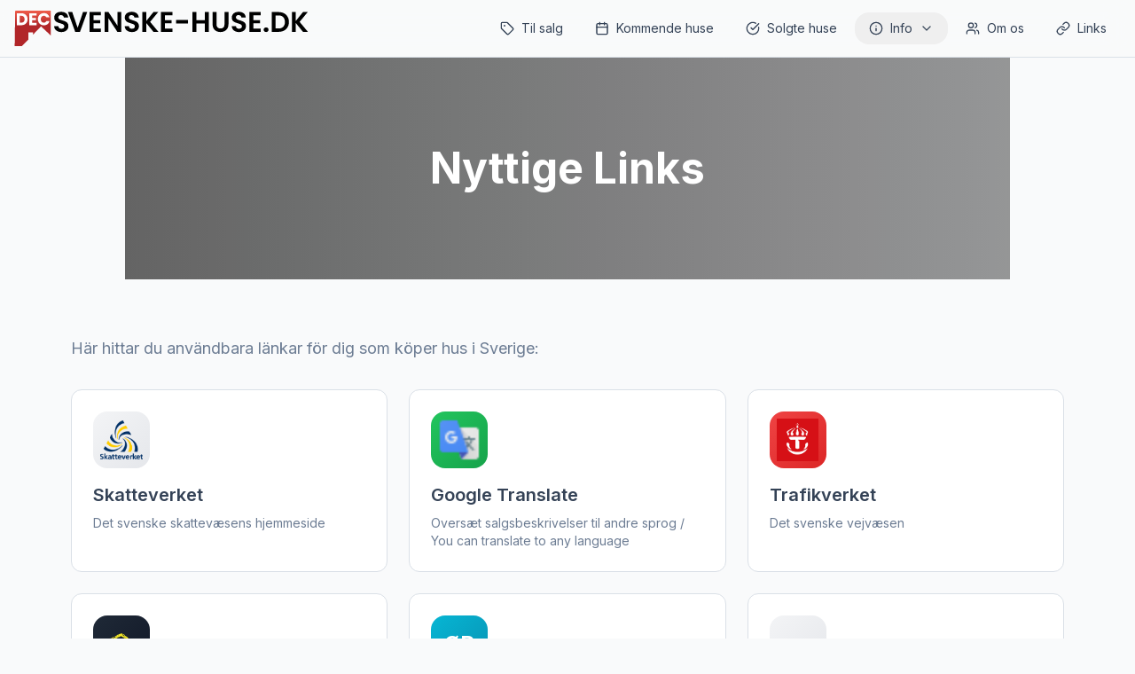

--- FILE ---
content_type: text/html
request_url: https://svenske-huse.dk/links/
body_size: 561
content:
<!doctype html>
<html lang="da">
  <head>
    <meta charset="UTF-8" />
    <meta name="viewport" content="width=device-width, initial-scale=1.0" />
    <meta name="robots" content="index, follow" />
    <meta http-equiv="Cache-Control" content="no-cache, no-store, must-revalidate" />
    <meta http-equiv="Pragma" content="no-cache" />
    <meta http-equiv="Expires" content="0" />
    <title>Svenske Huse - Find dit drømmehus i Sverige</title>
    <meta name="description" content="Sveriges førende ejendomsmægler med moderne og eksklusive boliger. Find villa, lejlighed og mere." />
    <meta name="author" content="Svenske Huse" />
    
    <!-- Favicon - explicit länk för att överskriva eventuell WordPress cache -->
    <link rel="icon" type="image/x-icon" href="/favicon.ico" />
    <link rel="shortcut icon" type="image/x-icon" href="/favicon.ico" />
    
    <link rel="preconnect" href="https://fonts.googleapis.com" />
    <link rel="preconnect" href="https://fonts.gstatic.com" crossorigin />
    <link href="https://fonts.googleapis.com/css2?family=Inter:wght@400;500;600;700&display=swap" rel="stylesheet" />
    <script src="https://www.google.com/recaptcha/api.js" async defer></script>

    <meta property="og:title" content="Svenske Huse - Find dit drømmehus i Sverige" />
    <meta property="og:description" content="Sveriges førende ejendomsmægler med moderne og eksklusive boliger. Find villa, lejlighed og mere." />
    <meta property="og:type" content="website" />
    <meta property="og:url" content="https://svenske-huse.dk" />
    <meta property="og:image" content="https://svenske-huse.dk/og-image.jpg" />

    <meta name="twitter:card" content="summary_large_image" />
    <meta name="twitter:title" content="Svenske Huse - Find dit drømmehus i Sverige" />
    <meta name="twitter:description" content="Sveriges førende ejendomsmægler med moderne og eksklusive boliger." />
    <meta name="twitter:image" content="https://svenske-huse.dk/og-image.jpg" />
    <script type="module" crossorigin src="/assets/index-BScv7CBg.js"></script>
    <link rel="stylesheet" crossorigin href="/assets/index-0-EbM3yD.css">
  </head>

  <body>
    <div id="root"></div>
  </body>
</html>


--- FILE ---
content_type: text/javascript
request_url: https://svenske-huse.dk/assets/index-BScv7CBg.js
body_size: 245717
content:
const __vite__mapDeps=(i,m=__vite__mapDeps,d=(m.f||(m.f=["assets/leaflet-Dgihpmma.css"])))=>i.map(i=>d[i]);
var dE=Object.defineProperty;var rv=t=>{throw TypeError(t)};var fE=(t,e,r)=>e in t?dE(t,e,{enumerable:!0,configurable:!0,writable:!0,value:r}):t[e]=r;var $n=(t,e,r)=>fE(t,typeof e!="symbol"?e+"":e,r),Od=(t,e,r)=>e.has(t)||rv("Cannot "+r);var le=(t,e,r)=>(Od(t,e,"read from private field"),r?r.call(t):e.get(t)),at=(t,e,r)=>e.has(t)?rv("Cannot add the same private member more than once"):e instanceof WeakSet?e.add(t):e.set(t,r),ze=(t,e,r,n)=>(Od(t,e,"write to private field"),n?n.call(t,r):e.set(t,r),r),Jt=(t,e,r)=>(Od(t,e,"access private method"),r);var nu=(t,e,r,n)=>({set _(i){ze(t,e,i,r)},get _(){return le(t,e,n)}});function hE(t,e){for(var r=0;r<e.length;r++){const n=e[r];if(typeof n!="string"&&!Array.isArray(n)){for(const i in n)if(i!=="default"&&!(i in t)){const s=Object.getOwnPropertyDescriptor(n,i);s&&Object.defineProperty(t,i,s.get?s:{enumerable:!0,get:()=>n[i]})}}}return Object.freeze(Object.defineProperty(t,Symbol.toStringTag,{value:"Module"}))}(function(){const e=document.createElement("link").relList;if(e&&e.supports&&e.supports("modulepreload"))return;for(const i of document.querySelectorAll('link[rel="modulepreload"]'))n(i);new MutationObserver(i=>{for(const s of i)if(s.type==="childList")for(const o of s.addedNodes)o.tagName==="LINK"&&o.rel==="modulepreload"&&n(o)}).observe(document,{childList:!0,subtree:!0});function r(i){const s={};return i.integrity&&(s.integrity=i.integrity),i.referrerPolicy&&(s.referrerPolicy=i.referrerPolicy),i.crossOrigin==="use-credentials"?s.credentials="include":i.crossOrigin==="anonymous"?s.credentials="omit":s.credentials="same-origin",s}function n(i){if(i.ep)return;i.ep=!0;const s=r(i);fetch(i.href,s)}})();var Tr=typeof globalThis<"u"?globalThis:typeof window<"u"?window:typeof global<"u"?global:typeof self<"u"?self:{};function Mo(t){return t&&t.__esModule&&Object.prototype.hasOwnProperty.call(t,"default")?t.default:t}function bx(t){if(t.__esModule)return t;var e=t.default;if(typeof e=="function"){var r=function n(){return this instanceof n?Reflect.construct(e,arguments,this.constructor):e.apply(this,arguments)};r.prototype=e.prototype}else r={};return Object.defineProperty(r,"__esModule",{value:!0}),Object.keys(t).forEach(function(n){var i=Object.getOwnPropertyDescriptor(t,n);Object.defineProperty(r,n,i.get?i:{enumerable:!0,get:function(){return t[n]}})}),r}var wx={exports:{}},zc={},_x={exports:{}},Je={};/**
 * @license React
 * react.production.min.js
 *
 * Copyright (c) Facebook, Inc. and its affiliates.
 *
 * This source code is licensed under the MIT license found in the
 * LICENSE file in the root directory of this source tree.
 */var Al=Symbol.for("react.element"),pE=Symbol.for("react.portal"),mE=Symbol.for("react.fragment"),gE=Symbol.for("react.strict_mode"),vE=Symbol.for("react.profiler"),yE=Symbol.for("react.provider"),xE=Symbol.for("react.context"),bE=Symbol.for("react.forward_ref"),wE=Symbol.for("react.suspense"),_E=Symbol.for("react.memo"),kE=Symbol.for("react.lazy"),nv=Symbol.iterator;function EE(t){return t===null||typeof t!="object"?null:(t=nv&&t[nv]||t["@@iterator"],typeof t=="function"?t:null)}var kx={isMounted:function(){return!1},enqueueForceUpdate:function(){},enqueueReplaceState:function(){},enqueueSetState:function(){}},Ex=Object.assign,Sx={};function Fo(t,e,r){this.props=t,this.context=e,this.refs=Sx,this.updater=r||kx}Fo.prototype.isReactComponent={};Fo.prototype.setState=function(t,e){if(typeof t!="object"&&typeof t!="function"&&t!=null)throw Error("setState(...): takes an object of state variables to update or a function which returns an object of state variables.");this.updater.enqueueSetState(this,t,e,"setState")};Fo.prototype.forceUpdate=function(t){this.updater.enqueueForceUpdate(this,t,"forceUpdate")};function jx(){}jx.prototype=Fo.prototype;function hp(t,e,r){this.props=t,this.context=e,this.refs=Sx,this.updater=r||kx}var pp=hp.prototype=new jx;pp.constructor=hp;Ex(pp,Fo.prototype);pp.isPureReactComponent=!0;var iv=Array.isArray,Nx=Object.prototype.hasOwnProperty,mp={current:null},Tx={key:!0,ref:!0,__self:!0,__source:!0};function Ox(t,e,r){var n,i={},s=null,o=null;if(e!=null)for(n in e.ref!==void 0&&(o=e.ref),e.key!==void 0&&(s=""+e.key),e)Nx.call(e,n)&&!Tx.hasOwnProperty(n)&&(i[n]=e[n]);var a=arguments.length-2;if(a===1)i.children=r;else if(1<a){for(var u=Array(a),c=0;c<a;c++)u[c]=arguments[c+2];i.children=u}if(t&&t.defaultProps)for(n in a=t.defaultProps,a)i[n]===void 0&&(i[n]=a[n]);return{$$typeof:Al,type:t,key:s,ref:o,props:i,_owner:mp.current}}function SE(t,e){return{$$typeof:Al,type:t.type,key:e,ref:t.ref,props:t.props,_owner:t._owner}}function gp(t){return typeof t=="object"&&t!==null&&t.$$typeof===Al}function jE(t){var e={"=":"=0",":":"=2"};return"$"+t.replace(/[=:]/g,function(r){return e[r]})}var sv=/\/+/g;function Pd(t,e){return typeof t=="object"&&t!==null&&t.key!=null?jE(""+t.key):e.toString(36)}function Fu(t,e,r,n,i){var s=typeof t;(s==="undefined"||s==="boolean")&&(t=null);var o=!1;if(t===null)o=!0;else switch(s){case"string":case"number":o=!0;break;case"object":switch(t.$$typeof){case Al:case pE:o=!0}}if(o)return o=t,i=i(o),t=n===""?"."+Pd(o,0):n,iv(i)?(r="",t!=null&&(r=t.replace(sv,"$&/")+"/"),Fu(i,e,r,"",function(c){return c})):i!=null&&(gp(i)&&(i=SE(i,r+(!i.key||o&&o.key===i.key?"":(""+i.key).replace(sv,"$&/")+"/")+t)),e.push(i)),1;if(o=0,n=n===""?".":n+":",iv(t))for(var a=0;a<t.length;a++){s=t[a];var u=n+Pd(s,a);o+=Fu(s,e,r,u,i)}else if(u=EE(t),typeof u=="function")for(t=u.call(t),a=0;!(s=t.next()).done;)s=s.value,u=n+Pd(s,a++),o+=Fu(s,e,r,u,i);else if(s==="object")throw e=String(t),Error("Objects are not valid as a React child (found: "+(e==="[object Object]"?"object with keys {"+Object.keys(t).join(", ")+"}":e)+"). If you meant to render a collection of children, use an array instead.");return o}function iu(t,e,r){if(t==null)return t;var n=[],i=0;return Fu(t,n,"","",function(s){return e.call(r,s,i++)}),n}function NE(t){if(t._status===-1){var e=t._result;e=e(),e.then(function(r){(t._status===0||t._status===-1)&&(t._status=1,t._result=r)},function(r){(t._status===0||t._status===-1)&&(t._status=2,t._result=r)}),t._status===-1&&(t._status=0,t._result=e)}if(t._status===1)return t._result.default;throw t._result}var lr={current:null},Uu={transition:null},TE={ReactCurrentDispatcher:lr,ReactCurrentBatchConfig:Uu,ReactCurrentOwner:mp};function Px(){throw Error("act(...) is not supported in production builds of React.")}Je.Children={map:iu,forEach:function(t,e,r){iu(t,function(){e.apply(this,arguments)},r)},count:function(t){var e=0;return iu(t,function(){e++}),e},toArray:function(t){return iu(t,function(e){return e})||[]},only:function(t){if(!gp(t))throw Error("React.Children.only expected to receive a single React element child.");return t}};Je.Component=Fo;Je.Fragment=mE;Je.Profiler=vE;Je.PureComponent=hp;Je.StrictMode=gE;Je.Suspense=wE;Je.__SECRET_INTERNALS_DO_NOT_USE_OR_YOU_WILL_BE_FIRED=TE;Je.act=Px;Je.cloneElement=function(t,e,r){if(t==null)throw Error("React.cloneElement(...): The argument must be a React element, but you passed "+t+".");var n=Ex({},t.props),i=t.key,s=t.ref,o=t._owner;if(e!=null){if(e.ref!==void 0&&(s=e.ref,o=mp.current),e.key!==void 0&&(i=""+e.key),t.type&&t.type.defaultProps)var a=t.type.defaultProps;for(u in e)Nx.call(e,u)&&!Tx.hasOwnProperty(u)&&(n[u]=e[u]===void 0&&a!==void 0?a[u]:e[u])}var u=arguments.length-2;if(u===1)n.children=r;else if(1<u){a=Array(u);for(var c=0;c<u;c++)a[c]=arguments[c+2];n.children=a}return{$$typeof:Al,type:t.type,key:i,ref:s,props:n,_owner:o}};Je.createContext=function(t){return t={$$typeof:xE,_currentValue:t,_currentValue2:t,_threadCount:0,Provider:null,Consumer:null,_defaultValue:null,_globalName:null},t.Provider={$$typeof:yE,_context:t},t.Consumer=t};Je.createElement=Ox;Je.createFactory=function(t){var e=Ox.bind(null,t);return e.type=t,e};Je.createRef=function(){return{current:null}};Je.forwardRef=function(t){return{$$typeof:bE,render:t}};Je.isValidElement=gp;Je.lazy=function(t){return{$$typeof:kE,_payload:{_status:-1,_result:t},_init:NE}};Je.memo=function(t,e){return{$$typeof:_E,type:t,compare:e===void 0?null:e}};Je.startTransition=function(t){var e=Uu.transition;Uu.transition={};try{t()}finally{Uu.transition=e}};Je.unstable_act=Px;Je.useCallback=function(t,e){return lr.current.useCallback(t,e)};Je.useContext=function(t){return lr.current.useContext(t)};Je.useDebugValue=function(){};Je.useDeferredValue=function(t){return lr.current.useDeferredValue(t)};Je.useEffect=function(t,e){return lr.current.useEffect(t,e)};Je.useId=function(){return lr.current.useId()};Je.useImperativeHandle=function(t,e,r){return lr.current.useImperativeHandle(t,e,r)};Je.useInsertionEffect=function(t,e){return lr.current.useInsertionEffect(t,e)};Je.useLayoutEffect=function(t,e){return lr.current.useLayoutEffect(t,e)};Je.useMemo=function(t,e){return lr.current.useMemo(t,e)};Je.useReducer=function(t,e,r){return lr.current.useReducer(t,e,r)};Je.useRef=function(t){return lr.current.useRef(t)};Je.useState=function(t){return lr.current.useState(t)};Je.useSyncExternalStore=function(t,e,r){return lr.current.useSyncExternalStore(t,e,r)};Je.useTransition=function(){return lr.current.useTransition()};Je.version="18.3.1";_x.exports=Je;var P=_x.exports;const ge=Mo(P),vp=hE({__proto__:null,default:ge},[P]);/**
 * @license React
 * react-jsx-runtime.production.min.js
 *
 * Copyright (c) Facebook, Inc. and its affiliates.
 *
 * This source code is licensed under the MIT license found in the
 * LICENSE file in the root directory of this source tree.
 */var OE=P,PE=Symbol.for("react.element"),CE=Symbol.for("react.fragment"),AE=Object.prototype.hasOwnProperty,RE=OE.__SECRET_INTERNALS_DO_NOT_USE_OR_YOU_WILL_BE_FIRED.ReactCurrentOwner,IE={key:!0,ref:!0,__self:!0,__source:!0};function Cx(t,e,r){var n,i={},s=null,o=null;r!==void 0&&(s=""+r),e.key!==void 0&&(s=""+e.key),e.ref!==void 0&&(o=e.ref);for(n in e)AE.call(e,n)&&!IE.hasOwnProperty(n)&&(i[n]=e[n]);if(t&&t.defaultProps)for(n in e=t.defaultProps,e)i[n]===void 0&&(i[n]=e[n]);return{$$typeof:PE,type:t,key:s,ref:o,props:i,_owner:RE.current}}zc.Fragment=CE;zc.jsx=Cx;zc.jsxs=Cx;wx.exports=zc;var l=wx.exports,Ax={exports:{}},Ir={},Rx={exports:{}},Ix={};/**
 * @license React
 * scheduler.production.min.js
 *
 * Copyright (c) Facebook, Inc. and its affiliates.
 *
 * This source code is licensed under the MIT license found in the
 * LICENSE file in the root directory of this source tree.
 */(function(t){function e(M,R){var I=M.length;M.push(R);e:for(;0<I;){var O=I-1>>>1,C=M[O];if(0<i(C,R))M[O]=R,M[I]=C,I=O;else break e}}function r(M){return M.length===0?null:M[0]}function n(M){if(M.length===0)return null;var R=M[0],I=M.pop();if(I!==R){M[0]=I;e:for(var O=0,C=M.length,F=C>>>1;O<F;){var V=2*(O+1)-1,W=M[V],D=V+1,H=M[D];if(0>i(W,I))D<C&&0>i(H,W)?(M[O]=H,M[D]=I,O=D):(M[O]=W,M[V]=I,O=V);else if(D<C&&0>i(H,I))M[O]=H,M[D]=I,O=D;else break e}}return R}function i(M,R){var I=M.sortIndex-R.sortIndex;return I!==0?I:M.id-R.id}if(typeof performance=="object"&&typeof performance.now=="function"){var s=performance;t.unstable_now=function(){return s.now()}}else{var o=Date,a=o.now();t.unstable_now=function(){return o.now()-a}}var u=[],c=[],h=1,p=null,f=3,d=!1,w=!1,v=!1,y=typeof setTimeout=="function"?setTimeout:null,g=typeof clearTimeout=="function"?clearTimeout:null,m=typeof setImmediate<"u"?setImmediate:null;typeof navigator<"u"&&navigator.scheduling!==void 0&&navigator.scheduling.isInputPending!==void 0&&navigator.scheduling.isInputPending.bind(navigator.scheduling);function b(M){for(var R=r(c);R!==null;){if(R.callback===null)n(c);else if(R.startTime<=M)n(c),R.sortIndex=R.expirationTime,e(u,R);else break;R=r(c)}}function x(M){if(v=!1,b(M),!w)if(r(u)!==null)w=!0,z(_);else{var R=r(c);R!==null&&B(x,R.startTime-M)}}function _(M,R){w=!1,v&&(v=!1,g(T),T=-1),d=!0;var I=f;try{for(b(R),p=r(u);p!==null&&(!(p.expirationTime>R)||M&&!N());){var O=p.callback;if(typeof O=="function"){p.callback=null,f=p.priorityLevel;var C=O(p.expirationTime<=R);R=t.unstable_now(),typeof C=="function"?p.callback=C:p===r(u)&&n(u),b(R)}else n(u);p=r(u)}if(p!==null)var F=!0;else{var V=r(c);V!==null&&B(x,V.startTime-R),F=!1}return F}finally{p=null,f=I,d=!1}}var k=!1,E=null,T=-1,L=5,S=-1;function N(){return!(t.unstable_now()-S<L)}function j(){if(E!==null){var M=t.unstable_now();S=M;var R=!0;try{R=E(!0,M)}finally{R?A():(k=!1,E=null)}}else k=!1}var A;if(typeof m=="function")A=function(){m(j)};else if(typeof MessageChannel<"u"){var $=new MessageChannel,U=$.port2;$.port1.onmessage=j,A=function(){U.postMessage(null)}}else A=function(){y(j,0)};function z(M){E=M,k||(k=!0,A())}function B(M,R){T=y(function(){M(t.unstable_now())},R)}t.unstable_IdlePriority=5,t.unstable_ImmediatePriority=1,t.unstable_LowPriority=4,t.unstable_NormalPriority=3,t.unstable_Profiling=null,t.unstable_UserBlockingPriority=2,t.unstable_cancelCallback=function(M){M.callback=null},t.unstable_continueExecution=function(){w||d||(w=!0,z(_))},t.unstable_forceFrameRate=function(M){0>M||125<M?console.error("forceFrameRate takes a positive int between 0 and 125, forcing frame rates higher than 125 fps is not supported"):L=0<M?Math.floor(1e3/M):5},t.unstable_getCurrentPriorityLevel=function(){return f},t.unstable_getFirstCallbackNode=function(){return r(u)},t.unstable_next=function(M){switch(f){case 1:case 2:case 3:var R=3;break;default:R=f}var I=f;f=R;try{return M()}finally{f=I}},t.unstable_pauseExecution=function(){},t.unstable_requestPaint=function(){},t.unstable_runWithPriority=function(M,R){switch(M){case 1:case 2:case 3:case 4:case 5:break;default:M=3}var I=f;f=M;try{return R()}finally{f=I}},t.unstable_scheduleCallback=function(M,R,I){var O=t.unstable_now();switch(typeof I=="object"&&I!==null?(I=I.delay,I=typeof I=="number"&&0<I?O+I:O):I=O,M){case 1:var C=-1;break;case 2:C=250;break;case 5:C=1073741823;break;case 4:C=1e4;break;default:C=5e3}return C=I+C,M={id:h++,callback:R,priorityLevel:M,startTime:I,expirationTime:C,sortIndex:-1},I>O?(M.sortIndex=I,e(c,M),r(u)===null&&M===r(c)&&(v?(g(T),T=-1):v=!0,B(x,I-O))):(M.sortIndex=C,e(u,M),w||d||(w=!0,z(_))),M},t.unstable_shouldYield=N,t.unstable_wrapCallback=function(M){var R=f;return function(){var I=f;f=R;try{return M.apply(this,arguments)}finally{f=I}}}})(Ix);Rx.exports=Ix;var LE=Rx.exports;/**
 * @license React
 * react-dom.production.min.js
 *
 * Copyright (c) Facebook, Inc. and its affiliates.
 *
 * This source code is licensed under the MIT license found in the
 * LICENSE file in the root directory of this source tree.
 */var DE=P,Rr=LE;function pe(t){for(var e="https://reactjs.org/docs/error-decoder.html?invariant="+t,r=1;r<arguments.length;r++)e+="&args[]="+encodeURIComponent(arguments[r]);return"Minified React error #"+t+"; visit "+e+" for the full message or use the non-minified dev environment for full errors and additional helpful warnings."}var Lx=new Set,il={};function Ns(t,e){jo(t,e),jo(t+"Capture",e)}function jo(t,e){for(il[t]=e,t=0;t<e.length;t++)Lx.add(e[t])}var Gn=!(typeof window>"u"||typeof window.document>"u"||typeof window.document.createElement>"u"),Df=Object.prototype.hasOwnProperty,$E=/^[:A-Z_a-z\u00C0-\u00D6\u00D8-\u00F6\u00F8-\u02FF\u0370-\u037D\u037F-\u1FFF\u200C-\u200D\u2070-\u218F\u2C00-\u2FEF\u3001-\uD7FF\uF900-\uFDCF\uFDF0-\uFFFD][:A-Z_a-z\u00C0-\u00D6\u00D8-\u00F6\u00F8-\u02FF\u0370-\u037D\u037F-\u1FFF\u200C-\u200D\u2070-\u218F\u2C00-\u2FEF\u3001-\uD7FF\uF900-\uFDCF\uFDF0-\uFFFD\-.0-9\u00B7\u0300-\u036F\u203F-\u2040]*$/,ov={},av={};function ME(t){return Df.call(av,t)?!0:Df.call(ov,t)?!1:$E.test(t)?av[t]=!0:(ov[t]=!0,!1)}function FE(t,e,r,n){if(r!==null&&r.type===0)return!1;switch(typeof e){case"function":case"symbol":return!0;case"boolean":return n?!1:r!==null?!r.acceptsBooleans:(t=t.toLowerCase().slice(0,5),t!=="data-"&&t!=="aria-");default:return!1}}function UE(t,e,r,n){if(e===null||typeof e>"u"||FE(t,e,r,n))return!0;if(n)return!1;if(r!==null)switch(r.type){case 3:return!e;case 4:return e===!1;case 5:return isNaN(e);case 6:return isNaN(e)||1>e}return!1}function ur(t,e,r,n,i,s,o){this.acceptsBooleans=e===2||e===3||e===4,this.attributeName=n,this.attributeNamespace=i,this.mustUseProperty=r,this.propertyName=t,this.type=e,this.sanitizeURL=s,this.removeEmptyString=o}var Wt={};"children dangerouslySetInnerHTML defaultValue defaultChecked innerHTML suppressContentEditableWarning suppressHydrationWarning style".split(" ").forEach(function(t){Wt[t]=new ur(t,0,!1,t,null,!1,!1)});[["acceptCharset","accept-charset"],["className","class"],["htmlFor","for"],["httpEquiv","http-equiv"]].forEach(function(t){var e=t[0];Wt[e]=new ur(e,1,!1,t[1],null,!1,!1)});["contentEditable","draggable","spellCheck","value"].forEach(function(t){Wt[t]=new ur(t,2,!1,t.toLowerCase(),null,!1,!1)});["autoReverse","externalResourcesRequired","focusable","preserveAlpha"].forEach(function(t){Wt[t]=new ur(t,2,!1,t,null,!1,!1)});"allowFullScreen async autoFocus autoPlay controls default defer disabled disablePictureInPicture disableRemotePlayback formNoValidate hidden loop noModule noValidate open playsInline readOnly required reversed scoped seamless itemScope".split(" ").forEach(function(t){Wt[t]=new ur(t,3,!1,t.toLowerCase(),null,!1,!1)});["checked","multiple","muted","selected"].forEach(function(t){Wt[t]=new ur(t,3,!0,t,null,!1,!1)});["capture","download"].forEach(function(t){Wt[t]=new ur(t,4,!1,t,null,!1,!1)});["cols","rows","size","span"].forEach(function(t){Wt[t]=new ur(t,6,!1,t,null,!1,!1)});["rowSpan","start"].forEach(function(t){Wt[t]=new ur(t,5,!1,t.toLowerCase(),null,!1,!1)});var yp=/[\-:]([a-z])/g;function xp(t){return t[1].toUpperCase()}"accent-height alignment-baseline arabic-form baseline-shift cap-height clip-path clip-rule color-interpolation color-interpolation-filters color-profile color-rendering dominant-baseline enable-background fill-opacity fill-rule flood-color flood-opacity font-family font-size font-size-adjust font-stretch font-style font-variant font-weight glyph-name glyph-orientation-horizontal glyph-orientation-vertical horiz-adv-x horiz-origin-x image-rendering letter-spacing lighting-color marker-end marker-mid marker-start overline-position overline-thickness paint-order panose-1 pointer-events rendering-intent shape-rendering stop-color stop-opacity strikethrough-position strikethrough-thickness stroke-dasharray stroke-dashoffset stroke-linecap stroke-linejoin stroke-miterlimit stroke-opacity stroke-width text-anchor text-decoration text-rendering underline-position underline-thickness unicode-bidi unicode-range units-per-em v-alphabetic v-hanging v-ideographic v-mathematical vector-effect vert-adv-y vert-origin-x vert-origin-y word-spacing writing-mode xmlns:xlink x-height".split(" ").forEach(function(t){var e=t.replace(yp,xp);Wt[e]=new ur(e,1,!1,t,null,!1,!1)});"xlink:actuate xlink:arcrole xlink:role xlink:show xlink:title xlink:type".split(" ").forEach(function(t){var e=t.replace(yp,xp);Wt[e]=new ur(e,1,!1,t,"http://www.w3.org/1999/xlink",!1,!1)});["xml:base","xml:lang","xml:space"].forEach(function(t){var e=t.replace(yp,xp);Wt[e]=new ur(e,1,!1,t,"http://www.w3.org/XML/1998/namespace",!1,!1)});["tabIndex","crossOrigin"].forEach(function(t){Wt[t]=new ur(t,1,!1,t.toLowerCase(),null,!1,!1)});Wt.xlinkHref=new ur("xlinkHref",1,!1,"xlink:href","http://www.w3.org/1999/xlink",!0,!1);["src","href","action","formAction"].forEach(function(t){Wt[t]=new ur(t,1,!1,t.toLowerCase(),null,!0,!0)});function bp(t,e,r,n){var i=Wt.hasOwnProperty(e)?Wt[e]:null;(i!==null?i.type!==0:n||!(2<e.length)||e[0]!=="o"&&e[0]!=="O"||e[1]!=="n"&&e[1]!=="N")&&(UE(e,r,i,n)&&(r=null),n||i===null?ME(e)&&(r===null?t.removeAttribute(e):t.setAttribute(e,""+r)):i.mustUseProperty?t[i.propertyName]=r===null?i.type===3?!1:"":r:(e=i.attributeName,n=i.attributeNamespace,r===null?t.removeAttribute(e):(i=i.type,r=i===3||i===4&&r===!0?"":""+r,n?t.setAttributeNS(n,e,r):t.setAttribute(e,r))))}var ri=DE.__SECRET_INTERNALS_DO_NOT_USE_OR_YOU_WILL_BE_FIRED,su=Symbol.for("react.element"),Gs=Symbol.for("react.portal"),Js=Symbol.for("react.fragment"),wp=Symbol.for("react.strict_mode"),$f=Symbol.for("react.profiler"),Dx=Symbol.for("react.provider"),$x=Symbol.for("react.context"),_p=Symbol.for("react.forward_ref"),Mf=Symbol.for("react.suspense"),Ff=Symbol.for("react.suspense_list"),kp=Symbol.for("react.memo"),gi=Symbol.for("react.lazy"),Mx=Symbol.for("react.offscreen"),lv=Symbol.iterator;function ka(t){return t===null||typeof t!="object"?null:(t=lv&&t[lv]||t["@@iterator"],typeof t=="function"?t:null)}var jt=Object.assign,Cd;function Fa(t){if(Cd===void 0)try{throw Error()}catch(r){var e=r.stack.trim().match(/\n( *(at )?)/);Cd=e&&e[1]||""}return`
`+Cd+t}var Ad=!1;function Rd(t,e){if(!t||Ad)return"";Ad=!0;var r=Error.prepareStackTrace;Error.prepareStackTrace=void 0;try{if(e)if(e=function(){throw Error()},Object.defineProperty(e.prototype,"props",{set:function(){throw Error()}}),typeof Reflect=="object"&&Reflect.construct){try{Reflect.construct(e,[])}catch(c){var n=c}Reflect.construct(t,[],e)}else{try{e.call()}catch(c){n=c}t.call(e.prototype)}else{try{throw Error()}catch(c){n=c}t()}}catch(c){if(c&&n&&typeof c.stack=="string"){for(var i=c.stack.split(`
`),s=n.stack.split(`
`),o=i.length-1,a=s.length-1;1<=o&&0<=a&&i[o]!==s[a];)a--;for(;1<=o&&0<=a;o--,a--)if(i[o]!==s[a]){if(o!==1||a!==1)do if(o--,a--,0>a||i[o]!==s[a]){var u=`
`+i[o].replace(" at new "," at ");return t.displayName&&u.includes("<anonymous>")&&(u=u.replace("<anonymous>",t.displayName)),u}while(1<=o&&0<=a);break}}}finally{Ad=!1,Error.prepareStackTrace=r}return(t=t?t.displayName||t.name:"")?Fa(t):""}function BE(t){switch(t.tag){case 5:return Fa(t.type);case 16:return Fa("Lazy");case 13:return Fa("Suspense");case 19:return Fa("SuspenseList");case 0:case 2:case 15:return t=Rd(t.type,!1),t;case 11:return t=Rd(t.type.render,!1),t;case 1:return t=Rd(t.type,!0),t;default:return""}}function Uf(t){if(t==null)return null;if(typeof t=="function")return t.displayName||t.name||null;if(typeof t=="string")return t;switch(t){case Js:return"Fragment";case Gs:return"Portal";case $f:return"Profiler";case wp:return"StrictMode";case Mf:return"Suspense";case Ff:return"SuspenseList"}if(typeof t=="object")switch(t.$$typeof){case $x:return(t.displayName||"Context")+".Consumer";case Dx:return(t._context.displayName||"Context")+".Provider";case _p:var e=t.render;return t=t.displayName,t||(t=e.displayName||e.name||"",t=t!==""?"ForwardRef("+t+")":"ForwardRef"),t;case kp:return e=t.displayName||null,e!==null?e:Uf(t.type)||"Memo";case gi:e=t._payload,t=t._init;try{return Uf(t(e))}catch{}}return null}function KE(t){var e=t.type;switch(t.tag){case 24:return"Cache";case 9:return(e.displayName||"Context")+".Consumer";case 10:return(e._context.displayName||"Context")+".Provider";case 18:return"DehydratedFragment";case 11:return t=e.render,t=t.displayName||t.name||"",e.displayName||(t!==""?"ForwardRef("+t+")":"ForwardRef");case 7:return"Fragment";case 5:return e;case 4:return"Portal";case 3:return"Root";case 6:return"Text";case 16:return Uf(e);case 8:return e===wp?"StrictMode":"Mode";case 22:return"Offscreen";case 12:return"Profiler";case 21:return"Scope";case 13:return"Suspense";case 19:return"SuspenseList";case 25:return"TracingMarker";case 1:case 0:case 17:case 2:case 14:case 15:if(typeof e=="function")return e.displayName||e.name||null;if(typeof e=="string")return e}return null}function Mi(t){switch(typeof t){case"boolean":case"number":case"string":case"undefined":return t;case"object":return t;default:return""}}function Fx(t){var e=t.type;return(t=t.nodeName)&&t.toLowerCase()==="input"&&(e==="checkbox"||e==="radio")}function qE(t){var e=Fx(t)?"checked":"value",r=Object.getOwnPropertyDescriptor(t.constructor.prototype,e),n=""+t[e];if(!t.hasOwnProperty(e)&&typeof r<"u"&&typeof r.get=="function"&&typeof r.set=="function"){var i=r.get,s=r.set;return Object.defineProperty(t,e,{configurable:!0,get:function(){return i.call(this)},set:function(o){n=""+o,s.call(this,o)}}),Object.defineProperty(t,e,{enumerable:r.enumerable}),{getValue:function(){return n},setValue:function(o){n=""+o},stopTracking:function(){t._valueTracker=null,delete t[e]}}}}function ou(t){t._valueTracker||(t._valueTracker=qE(t))}function Ux(t){if(!t)return!1;var e=t._valueTracker;if(!e)return!0;var r=e.getValue(),n="";return t&&(n=Fx(t)?t.checked?"true":"false":t.value),t=n,t!==r?(e.setValue(t),!0):!1}function nc(t){if(t=t||(typeof document<"u"?document:void 0),typeof t>"u")return null;try{return t.activeElement||t.body}catch{return t.body}}function Bf(t,e){var r=e.checked;return jt({},e,{defaultChecked:void 0,defaultValue:void 0,value:void 0,checked:r??t._wrapperState.initialChecked})}function uv(t,e){var r=e.defaultValue==null?"":e.defaultValue,n=e.checked!=null?e.checked:e.defaultChecked;r=Mi(e.value!=null?e.value:r),t._wrapperState={initialChecked:n,initialValue:r,controlled:e.type==="checkbox"||e.type==="radio"?e.checked!=null:e.value!=null}}function Bx(t,e){e=e.checked,e!=null&&bp(t,"checked",e,!1)}function Kf(t,e){Bx(t,e);var r=Mi(e.value),n=e.type;if(r!=null)n==="number"?(r===0&&t.value===""||t.value!=r)&&(t.value=""+r):t.value!==""+r&&(t.value=""+r);else if(n==="submit"||n==="reset"){t.removeAttribute("value");return}e.hasOwnProperty("value")?qf(t,e.type,r):e.hasOwnProperty("defaultValue")&&qf(t,e.type,Mi(e.defaultValue)),e.checked==null&&e.defaultChecked!=null&&(t.defaultChecked=!!e.defaultChecked)}function cv(t,e,r){if(e.hasOwnProperty("value")||e.hasOwnProperty("defaultValue")){var n=e.type;if(!(n!=="submit"&&n!=="reset"||e.value!==void 0&&e.value!==null))return;e=""+t._wrapperState.initialValue,r||e===t.value||(t.value=e),t.defaultValue=e}r=t.name,r!==""&&(t.name=""),t.defaultChecked=!!t._wrapperState.initialChecked,r!==""&&(t.name=r)}function qf(t,e,r){(e!=="number"||nc(t.ownerDocument)!==t)&&(r==null?t.defaultValue=""+t._wrapperState.initialValue:t.defaultValue!==""+r&&(t.defaultValue=""+r))}var Ua=Array.isArray;function oo(t,e,r,n){if(t=t.options,e){e={};for(var i=0;i<r.length;i++)e["$"+r[i]]=!0;for(r=0;r<t.length;r++)i=e.hasOwnProperty("$"+t[r].value),t[r].selected!==i&&(t[r].selected=i),i&&n&&(t[r].defaultSelected=!0)}else{for(r=""+Mi(r),e=null,i=0;i<t.length;i++){if(t[i].value===r){t[i].selected=!0,n&&(t[i].defaultSelected=!0);return}e!==null||t[i].disabled||(e=t[i])}e!==null&&(e.selected=!0)}}function zf(t,e){if(e.dangerouslySetInnerHTML!=null)throw Error(pe(91));return jt({},e,{value:void 0,defaultValue:void 0,children:""+t._wrapperState.initialValue})}function dv(t,e){var r=e.value;if(r==null){if(r=e.children,e=e.defaultValue,r!=null){if(e!=null)throw Error(pe(92));if(Ua(r)){if(1<r.length)throw Error(pe(93));r=r[0]}e=r}e==null&&(e=""),r=e}t._wrapperState={initialValue:Mi(r)}}function Kx(t,e){var r=Mi(e.value),n=Mi(e.defaultValue);r!=null&&(r=""+r,r!==t.value&&(t.value=r),e.defaultValue==null&&t.defaultValue!==r&&(t.defaultValue=r)),n!=null&&(t.defaultValue=""+n)}function fv(t){var e=t.textContent;e===t._wrapperState.initialValue&&e!==""&&e!==null&&(t.value=e)}function qx(t){switch(t){case"svg":return"http://www.w3.org/2000/svg";case"math":return"http://www.w3.org/1998/Math/MathML";default:return"http://www.w3.org/1999/xhtml"}}function Hf(t,e){return t==null||t==="http://www.w3.org/1999/xhtml"?qx(e):t==="http://www.w3.org/2000/svg"&&e==="foreignObject"?"http://www.w3.org/1999/xhtml":t}var au,zx=function(t){return typeof MSApp<"u"&&MSApp.execUnsafeLocalFunction?function(e,r,n,i){MSApp.execUnsafeLocalFunction(function(){return t(e,r,n,i)})}:t}(function(t,e){if(t.namespaceURI!=="http://www.w3.org/2000/svg"||"innerHTML"in t)t.innerHTML=e;else{for(au=au||document.createElement("div"),au.innerHTML="<svg>"+e.valueOf().toString()+"</svg>",e=au.firstChild;t.firstChild;)t.removeChild(t.firstChild);for(;e.firstChild;)t.appendChild(e.firstChild)}});function sl(t,e){if(e){var r=t.firstChild;if(r&&r===t.lastChild&&r.nodeType===3){r.nodeValue=e;return}}t.textContent=e}var Ha={animationIterationCount:!0,aspectRatio:!0,borderImageOutset:!0,borderImageSlice:!0,borderImageWidth:!0,boxFlex:!0,boxFlexGroup:!0,boxOrdinalGroup:!0,columnCount:!0,columns:!0,flex:!0,flexGrow:!0,flexPositive:!0,flexShrink:!0,flexNegative:!0,flexOrder:!0,gridArea:!0,gridRow:!0,gridRowEnd:!0,gridRowSpan:!0,gridRowStart:!0,gridColumn:!0,gridColumnEnd:!0,gridColumnSpan:!0,gridColumnStart:!0,fontWeight:!0,lineClamp:!0,lineHeight:!0,opacity:!0,order:!0,orphans:!0,tabSize:!0,widows:!0,zIndex:!0,zoom:!0,fillOpacity:!0,floodOpacity:!0,stopOpacity:!0,strokeDasharray:!0,strokeDashoffset:!0,strokeMiterlimit:!0,strokeOpacity:!0,strokeWidth:!0},zE=["Webkit","ms","Moz","O"];Object.keys(Ha).forEach(function(t){zE.forEach(function(e){e=e+t.charAt(0).toUpperCase()+t.substring(1),Ha[e]=Ha[t]})});function Hx(t,e,r){return e==null||typeof e=="boolean"||e===""?"":r||typeof e!="number"||e===0||Ha.hasOwnProperty(t)&&Ha[t]?(""+e).trim():e+"px"}function Vx(t,e){t=t.style;for(var r in e)if(e.hasOwnProperty(r)){var n=r.indexOf("--")===0,i=Hx(r,e[r],n);r==="float"&&(r="cssFloat"),n?t.setProperty(r,i):t[r]=i}}var HE=jt({menuitem:!0},{area:!0,base:!0,br:!0,col:!0,embed:!0,hr:!0,img:!0,input:!0,keygen:!0,link:!0,meta:!0,param:!0,source:!0,track:!0,wbr:!0});function Vf(t,e){if(e){if(HE[t]&&(e.children!=null||e.dangerouslySetInnerHTML!=null))throw Error(pe(137,t));if(e.dangerouslySetInnerHTML!=null){if(e.children!=null)throw Error(pe(60));if(typeof e.dangerouslySetInnerHTML!="object"||!("__html"in e.dangerouslySetInnerHTML))throw Error(pe(61))}if(e.style!=null&&typeof e.style!="object")throw Error(pe(62))}}function Wf(t,e){if(t.indexOf("-")===-1)return typeof e.is=="string";switch(t){case"annotation-xml":case"color-profile":case"font-face":case"font-face-src":case"font-face-uri":case"font-face-format":case"font-face-name":case"missing-glyph":return!1;default:return!0}}var Gf=null;function Ep(t){return t=t.target||t.srcElement||window,t.correspondingUseElement&&(t=t.correspondingUseElement),t.nodeType===3?t.parentNode:t}var Jf=null,ao=null,lo=null;function hv(t){if(t=Ll(t)){if(typeof Jf!="function")throw Error(pe(280));var e=t.stateNode;e&&(e=Jc(e),Jf(t.stateNode,t.type,e))}}function Wx(t){ao?lo?lo.push(t):lo=[t]:ao=t}function Gx(){if(ao){var t=ao,e=lo;if(lo=ao=null,hv(t),e)for(t=0;t<e.length;t++)hv(e[t])}}function Jx(t,e){return t(e)}function Qx(){}var Id=!1;function Yx(t,e,r){if(Id)return t(e,r);Id=!0;try{return Jx(t,e,r)}finally{Id=!1,(ao!==null||lo!==null)&&(Qx(),Gx())}}function ol(t,e){var r=t.stateNode;if(r===null)return null;var n=Jc(r);if(n===null)return null;r=n[e];e:switch(e){case"onClick":case"onClickCapture":case"onDoubleClick":case"onDoubleClickCapture":case"onMouseDown":case"onMouseDownCapture":case"onMouseMove":case"onMouseMoveCapture":case"onMouseUp":case"onMouseUpCapture":case"onMouseEnter":(n=!n.disabled)||(t=t.type,n=!(t==="button"||t==="input"||t==="select"||t==="textarea")),t=!n;break e;default:t=!1}if(t)return null;if(r&&typeof r!="function")throw Error(pe(231,e,typeof r));return r}var Qf=!1;if(Gn)try{var Ea={};Object.defineProperty(Ea,"passive",{get:function(){Qf=!0}}),window.addEventListener("test",Ea,Ea),window.removeEventListener("test",Ea,Ea)}catch{Qf=!1}function VE(t,e,r,n,i,s,o,a,u){var c=Array.prototype.slice.call(arguments,3);try{e.apply(r,c)}catch(h){this.onError(h)}}var Va=!1,ic=null,sc=!1,Yf=null,WE={onError:function(t){Va=!0,ic=t}};function GE(t,e,r,n,i,s,o,a,u){Va=!1,ic=null,VE.apply(WE,arguments)}function JE(t,e,r,n,i,s,o,a,u){if(GE.apply(this,arguments),Va){if(Va){var c=ic;Va=!1,ic=null}else throw Error(pe(198));sc||(sc=!0,Yf=c)}}function Ts(t){var e=t,r=t;if(t.alternate)for(;e.return;)e=e.return;else{t=e;do e=t,e.flags&4098&&(r=e.return),t=e.return;while(t)}return e.tag===3?r:null}function Xx(t){if(t.tag===13){var e=t.memoizedState;if(e===null&&(t=t.alternate,t!==null&&(e=t.memoizedState)),e!==null)return e.dehydrated}return null}function pv(t){if(Ts(t)!==t)throw Error(pe(188))}function QE(t){var e=t.alternate;if(!e){if(e=Ts(t),e===null)throw Error(pe(188));return e!==t?null:t}for(var r=t,n=e;;){var i=r.return;if(i===null)break;var s=i.alternate;if(s===null){if(n=i.return,n!==null){r=n;continue}break}if(i.child===s.child){for(s=i.child;s;){if(s===r)return pv(i),t;if(s===n)return pv(i),e;s=s.sibling}throw Error(pe(188))}if(r.return!==n.return)r=i,n=s;else{for(var o=!1,a=i.child;a;){if(a===r){o=!0,r=i,n=s;break}if(a===n){o=!0,n=i,r=s;break}a=a.sibling}if(!o){for(a=s.child;a;){if(a===r){o=!0,r=s,n=i;break}if(a===n){o=!0,n=s,r=i;break}a=a.sibling}if(!o)throw Error(pe(189))}}if(r.alternate!==n)throw Error(pe(190))}if(r.tag!==3)throw Error(pe(188));return r.stateNode.current===r?t:e}function Zx(t){return t=QE(t),t!==null?eb(t):null}function eb(t){if(t.tag===5||t.tag===6)return t;for(t=t.child;t!==null;){var e=eb(t);if(e!==null)return e;t=t.sibling}return null}var tb=Rr.unstable_scheduleCallback,mv=Rr.unstable_cancelCallback,YE=Rr.unstable_shouldYield,XE=Rr.unstable_requestPaint,Ot=Rr.unstable_now,ZE=Rr.unstable_getCurrentPriorityLevel,Sp=Rr.unstable_ImmediatePriority,rb=Rr.unstable_UserBlockingPriority,oc=Rr.unstable_NormalPriority,eS=Rr.unstable_LowPriority,nb=Rr.unstable_IdlePriority,Hc=null,On=null;function tS(t){if(On&&typeof On.onCommitFiberRoot=="function")try{On.onCommitFiberRoot(Hc,t,void 0,(t.current.flags&128)===128)}catch{}}var pn=Math.clz32?Math.clz32:iS,rS=Math.log,nS=Math.LN2;function iS(t){return t>>>=0,t===0?32:31-(rS(t)/nS|0)|0}var lu=64,uu=4194304;function Ba(t){switch(t&-t){case 1:return 1;case 2:return 2;case 4:return 4;case 8:return 8;case 16:return 16;case 32:return 32;case 64:case 128:case 256:case 512:case 1024:case 2048:case 4096:case 8192:case 16384:case 32768:case 65536:case 131072:case 262144:case 524288:case 1048576:case 2097152:return t&4194240;case 4194304:case 8388608:case 16777216:case 33554432:case 67108864:return t&130023424;case 134217728:return 134217728;case 268435456:return 268435456;case 536870912:return 536870912;case 1073741824:return 1073741824;default:return t}}function ac(t,e){var r=t.pendingLanes;if(r===0)return 0;var n=0,i=t.suspendedLanes,s=t.pingedLanes,o=r&268435455;if(o!==0){var a=o&~i;a!==0?n=Ba(a):(s&=o,s!==0&&(n=Ba(s)))}else o=r&~i,o!==0?n=Ba(o):s!==0&&(n=Ba(s));if(n===0)return 0;if(e!==0&&e!==n&&!(e&i)&&(i=n&-n,s=e&-e,i>=s||i===16&&(s&4194240)!==0))return e;if(n&4&&(n|=r&16),e=t.entangledLanes,e!==0)for(t=t.entanglements,e&=n;0<e;)r=31-pn(e),i=1<<r,n|=t[r],e&=~i;return n}function sS(t,e){switch(t){case 1:case 2:case 4:return e+250;case 8:case 16:case 32:case 64:case 128:case 256:case 512:case 1024:case 2048:case 4096:case 8192:case 16384:case 32768:case 65536:case 131072:case 262144:case 524288:case 1048576:case 2097152:return e+5e3;case 4194304:case 8388608:case 16777216:case 33554432:case 67108864:return-1;case 134217728:case 268435456:case 536870912:case 1073741824:return-1;default:return-1}}function oS(t,e){for(var r=t.suspendedLanes,n=t.pingedLanes,i=t.expirationTimes,s=t.pendingLanes;0<s;){var o=31-pn(s),a=1<<o,u=i[o];u===-1?(!(a&r)||a&n)&&(i[o]=sS(a,e)):u<=e&&(t.expiredLanes|=a),s&=~a}}function Xf(t){return t=t.pendingLanes&-1073741825,t!==0?t:t&1073741824?1073741824:0}function ib(){var t=lu;return lu<<=1,!(lu&4194240)&&(lu=64),t}function Ld(t){for(var e=[],r=0;31>r;r++)e.push(t);return e}function Rl(t,e,r){t.pendingLanes|=e,e!==536870912&&(t.suspendedLanes=0,t.pingedLanes=0),t=t.eventTimes,e=31-pn(e),t[e]=r}function aS(t,e){var r=t.pendingLanes&~e;t.pendingLanes=e,t.suspendedLanes=0,t.pingedLanes=0,t.expiredLanes&=e,t.mutableReadLanes&=e,t.entangledLanes&=e,e=t.entanglements;var n=t.eventTimes;for(t=t.expirationTimes;0<r;){var i=31-pn(r),s=1<<i;e[i]=0,n[i]=-1,t[i]=-1,r&=~s}}function jp(t,e){var r=t.entangledLanes|=e;for(t=t.entanglements;r;){var n=31-pn(r),i=1<<n;i&e|t[n]&e&&(t[n]|=e),r&=~i}}var ct=0;function sb(t){return t&=-t,1<t?4<t?t&268435455?16:536870912:4:1}var ob,Np,ab,lb,ub,Zf=!1,cu=[],Oi=null,Pi=null,Ci=null,al=new Map,ll=new Map,yi=[],lS="mousedown mouseup touchcancel touchend touchstart auxclick dblclick pointercancel pointerdown pointerup dragend dragstart drop compositionend compositionstart keydown keypress keyup input textInput copy cut paste click change contextmenu reset submit".split(" ");function gv(t,e){switch(t){case"focusin":case"focusout":Oi=null;break;case"dragenter":case"dragleave":Pi=null;break;case"mouseover":case"mouseout":Ci=null;break;case"pointerover":case"pointerout":al.delete(e.pointerId);break;case"gotpointercapture":case"lostpointercapture":ll.delete(e.pointerId)}}function Sa(t,e,r,n,i,s){return t===null||t.nativeEvent!==s?(t={blockedOn:e,domEventName:r,eventSystemFlags:n,nativeEvent:s,targetContainers:[i]},e!==null&&(e=Ll(e),e!==null&&Np(e)),t):(t.eventSystemFlags|=n,e=t.targetContainers,i!==null&&e.indexOf(i)===-1&&e.push(i),t)}function uS(t,e,r,n,i){switch(e){case"focusin":return Oi=Sa(Oi,t,e,r,n,i),!0;case"dragenter":return Pi=Sa(Pi,t,e,r,n,i),!0;case"mouseover":return Ci=Sa(Ci,t,e,r,n,i),!0;case"pointerover":var s=i.pointerId;return al.set(s,Sa(al.get(s)||null,t,e,r,n,i)),!0;case"gotpointercapture":return s=i.pointerId,ll.set(s,Sa(ll.get(s)||null,t,e,r,n,i)),!0}return!1}function cb(t){var e=as(t.target);if(e!==null){var r=Ts(e);if(r!==null){if(e=r.tag,e===13){if(e=Xx(r),e!==null){t.blockedOn=e,ub(t.priority,function(){ab(r)});return}}else if(e===3&&r.stateNode.current.memoizedState.isDehydrated){t.blockedOn=r.tag===3?r.stateNode.containerInfo:null;return}}}t.blockedOn=null}function Bu(t){if(t.blockedOn!==null)return!1;for(var e=t.targetContainers;0<e.length;){var r=eh(t.domEventName,t.eventSystemFlags,e[0],t.nativeEvent);if(r===null){r=t.nativeEvent;var n=new r.constructor(r.type,r);Gf=n,r.target.dispatchEvent(n),Gf=null}else return e=Ll(r),e!==null&&Np(e),t.blockedOn=r,!1;e.shift()}return!0}function vv(t,e,r){Bu(t)&&r.delete(e)}function cS(){Zf=!1,Oi!==null&&Bu(Oi)&&(Oi=null),Pi!==null&&Bu(Pi)&&(Pi=null),Ci!==null&&Bu(Ci)&&(Ci=null),al.forEach(vv),ll.forEach(vv)}function ja(t,e){t.blockedOn===e&&(t.blockedOn=null,Zf||(Zf=!0,Rr.unstable_scheduleCallback(Rr.unstable_NormalPriority,cS)))}function ul(t){function e(i){return ja(i,t)}if(0<cu.length){ja(cu[0],t);for(var r=1;r<cu.length;r++){var n=cu[r];n.blockedOn===t&&(n.blockedOn=null)}}for(Oi!==null&&ja(Oi,t),Pi!==null&&ja(Pi,t),Ci!==null&&ja(Ci,t),al.forEach(e),ll.forEach(e),r=0;r<yi.length;r++)n=yi[r],n.blockedOn===t&&(n.blockedOn=null);for(;0<yi.length&&(r=yi[0],r.blockedOn===null);)cb(r),r.blockedOn===null&&yi.shift()}var uo=ri.ReactCurrentBatchConfig,lc=!0;function dS(t,e,r,n){var i=ct,s=uo.transition;uo.transition=null;try{ct=1,Tp(t,e,r,n)}finally{ct=i,uo.transition=s}}function fS(t,e,r,n){var i=ct,s=uo.transition;uo.transition=null;try{ct=4,Tp(t,e,r,n)}finally{ct=i,uo.transition=s}}function Tp(t,e,r,n){if(lc){var i=eh(t,e,r,n);if(i===null)Hd(t,e,n,uc,r),gv(t,n);else if(uS(i,t,e,r,n))n.stopPropagation();else if(gv(t,n),e&4&&-1<lS.indexOf(t)){for(;i!==null;){var s=Ll(i);if(s!==null&&ob(s),s=eh(t,e,r,n),s===null&&Hd(t,e,n,uc,r),s===i)break;i=s}i!==null&&n.stopPropagation()}else Hd(t,e,n,null,r)}}var uc=null;function eh(t,e,r,n){if(uc=null,t=Ep(n),t=as(t),t!==null)if(e=Ts(t),e===null)t=null;else if(r=e.tag,r===13){if(t=Xx(e),t!==null)return t;t=null}else if(r===3){if(e.stateNode.current.memoizedState.isDehydrated)return e.tag===3?e.stateNode.containerInfo:null;t=null}else e!==t&&(t=null);return uc=t,null}function db(t){switch(t){case"cancel":case"click":case"close":case"contextmenu":case"copy":case"cut":case"auxclick":case"dblclick":case"dragend":case"dragstart":case"drop":case"focusin":case"focusout":case"input":case"invalid":case"keydown":case"keypress":case"keyup":case"mousedown":case"mouseup":case"paste":case"pause":case"play":case"pointercancel":case"pointerdown":case"pointerup":case"ratechange":case"reset":case"resize":case"seeked":case"submit":case"touchcancel":case"touchend":case"touchstart":case"volumechange":case"change":case"selectionchange":case"textInput":case"compositionstart":case"compositionend":case"compositionupdate":case"beforeblur":case"afterblur":case"beforeinput":case"blur":case"fullscreenchange":case"focus":case"hashchange":case"popstate":case"select":case"selectstart":return 1;case"drag":case"dragenter":case"dragexit":case"dragleave":case"dragover":case"mousemove":case"mouseout":case"mouseover":case"pointermove":case"pointerout":case"pointerover":case"scroll":case"toggle":case"touchmove":case"wheel":case"mouseenter":case"mouseleave":case"pointerenter":case"pointerleave":return 4;case"message":switch(ZE()){case Sp:return 1;case rb:return 4;case oc:case eS:return 16;case nb:return 536870912;default:return 16}default:return 16}}var ji=null,Op=null,Ku=null;function fb(){if(Ku)return Ku;var t,e=Op,r=e.length,n,i="value"in ji?ji.value:ji.textContent,s=i.length;for(t=0;t<r&&e[t]===i[t];t++);var o=r-t;for(n=1;n<=o&&e[r-n]===i[s-n];n++);return Ku=i.slice(t,1<n?1-n:void 0)}function qu(t){var e=t.keyCode;return"charCode"in t?(t=t.charCode,t===0&&e===13&&(t=13)):t=e,t===10&&(t=13),32<=t||t===13?t:0}function du(){return!0}function yv(){return!1}function Lr(t){function e(r,n,i,s,o){this._reactName=r,this._targetInst=i,this.type=n,this.nativeEvent=s,this.target=o,this.currentTarget=null;for(var a in t)t.hasOwnProperty(a)&&(r=t[a],this[a]=r?r(s):s[a]);return this.isDefaultPrevented=(s.defaultPrevented!=null?s.defaultPrevented:s.returnValue===!1)?du:yv,this.isPropagationStopped=yv,this}return jt(e.prototype,{preventDefault:function(){this.defaultPrevented=!0;var r=this.nativeEvent;r&&(r.preventDefault?r.preventDefault():typeof r.returnValue!="unknown"&&(r.returnValue=!1),this.isDefaultPrevented=du)},stopPropagation:function(){var r=this.nativeEvent;r&&(r.stopPropagation?r.stopPropagation():typeof r.cancelBubble!="unknown"&&(r.cancelBubble=!0),this.isPropagationStopped=du)},persist:function(){},isPersistent:du}),e}var Uo={eventPhase:0,bubbles:0,cancelable:0,timeStamp:function(t){return t.timeStamp||Date.now()},defaultPrevented:0,isTrusted:0},Pp=Lr(Uo),Il=jt({},Uo,{view:0,detail:0}),hS=Lr(Il),Dd,$d,Na,Vc=jt({},Il,{screenX:0,screenY:0,clientX:0,clientY:0,pageX:0,pageY:0,ctrlKey:0,shiftKey:0,altKey:0,metaKey:0,getModifierState:Cp,button:0,buttons:0,relatedTarget:function(t){return t.relatedTarget===void 0?t.fromElement===t.srcElement?t.toElement:t.fromElement:t.relatedTarget},movementX:function(t){return"movementX"in t?t.movementX:(t!==Na&&(Na&&t.type==="mousemove"?(Dd=t.screenX-Na.screenX,$d=t.screenY-Na.screenY):$d=Dd=0,Na=t),Dd)},movementY:function(t){return"movementY"in t?t.movementY:$d}}),xv=Lr(Vc),pS=jt({},Vc,{dataTransfer:0}),mS=Lr(pS),gS=jt({},Il,{relatedTarget:0}),Md=Lr(gS),vS=jt({},Uo,{animationName:0,elapsedTime:0,pseudoElement:0}),yS=Lr(vS),xS=jt({},Uo,{clipboardData:function(t){return"clipboardData"in t?t.clipboardData:window.clipboardData}}),bS=Lr(xS),wS=jt({},Uo,{data:0}),bv=Lr(wS),_S={Esc:"Escape",Spacebar:" ",Left:"ArrowLeft",Up:"ArrowUp",Right:"ArrowRight",Down:"ArrowDown",Del:"Delete",Win:"OS",Menu:"ContextMenu",Apps:"ContextMenu",Scroll:"ScrollLock",MozPrintableKey:"Unidentified"},kS={8:"Backspace",9:"Tab",12:"Clear",13:"Enter",16:"Shift",17:"Control",18:"Alt",19:"Pause",20:"CapsLock",27:"Escape",32:" ",33:"PageUp",34:"PageDown",35:"End",36:"Home",37:"ArrowLeft",38:"ArrowUp",39:"ArrowRight",40:"ArrowDown",45:"Insert",46:"Delete",112:"F1",113:"F2",114:"F3",115:"F4",116:"F5",117:"F6",118:"F7",119:"F8",120:"F9",121:"F10",122:"F11",123:"F12",144:"NumLock",145:"ScrollLock",224:"Meta"},ES={Alt:"altKey",Control:"ctrlKey",Meta:"metaKey",Shift:"shiftKey"};function SS(t){var e=this.nativeEvent;return e.getModifierState?e.getModifierState(t):(t=ES[t])?!!e[t]:!1}function Cp(){return SS}var jS=jt({},Il,{key:function(t){if(t.key){var e=_S[t.key]||t.key;if(e!=="Unidentified")return e}return t.type==="keypress"?(t=qu(t),t===13?"Enter":String.fromCharCode(t)):t.type==="keydown"||t.type==="keyup"?kS[t.keyCode]||"Unidentified":""},code:0,location:0,ctrlKey:0,shiftKey:0,altKey:0,metaKey:0,repeat:0,locale:0,getModifierState:Cp,charCode:function(t){return t.type==="keypress"?qu(t):0},keyCode:function(t){return t.type==="keydown"||t.type==="keyup"?t.keyCode:0},which:function(t){return t.type==="keypress"?qu(t):t.type==="keydown"||t.type==="keyup"?t.keyCode:0}}),NS=Lr(jS),TS=jt({},Vc,{pointerId:0,width:0,height:0,pressure:0,tangentialPressure:0,tiltX:0,tiltY:0,twist:0,pointerType:0,isPrimary:0}),wv=Lr(TS),OS=jt({},Il,{touches:0,targetTouches:0,changedTouches:0,altKey:0,metaKey:0,ctrlKey:0,shiftKey:0,getModifierState:Cp}),PS=Lr(OS),CS=jt({},Uo,{propertyName:0,elapsedTime:0,pseudoElement:0}),AS=Lr(CS),RS=jt({},Vc,{deltaX:function(t){return"deltaX"in t?t.deltaX:"wheelDeltaX"in t?-t.wheelDeltaX:0},deltaY:function(t){return"deltaY"in t?t.deltaY:"wheelDeltaY"in t?-t.wheelDeltaY:"wheelDelta"in t?-t.wheelDelta:0},deltaZ:0,deltaMode:0}),IS=Lr(RS),LS=[9,13,27,32],Ap=Gn&&"CompositionEvent"in window,Wa=null;Gn&&"documentMode"in document&&(Wa=document.documentMode);var DS=Gn&&"TextEvent"in window&&!Wa,hb=Gn&&(!Ap||Wa&&8<Wa&&11>=Wa),_v=" ",kv=!1;function pb(t,e){switch(t){case"keyup":return LS.indexOf(e.keyCode)!==-1;case"keydown":return e.keyCode!==229;case"keypress":case"mousedown":case"focusout":return!0;default:return!1}}function mb(t){return t=t.detail,typeof t=="object"&&"data"in t?t.data:null}var Qs=!1;function $S(t,e){switch(t){case"compositionend":return mb(e);case"keypress":return e.which!==32?null:(kv=!0,_v);case"textInput":return t=e.data,t===_v&&kv?null:t;default:return null}}function MS(t,e){if(Qs)return t==="compositionend"||!Ap&&pb(t,e)?(t=fb(),Ku=Op=ji=null,Qs=!1,t):null;switch(t){case"paste":return null;case"keypress":if(!(e.ctrlKey||e.altKey||e.metaKey)||e.ctrlKey&&e.altKey){if(e.char&&1<e.char.length)return e.char;if(e.which)return String.fromCharCode(e.which)}return null;case"compositionend":return hb&&e.locale!=="ko"?null:e.data;default:return null}}var FS={color:!0,date:!0,datetime:!0,"datetime-local":!0,email:!0,month:!0,number:!0,password:!0,range:!0,search:!0,tel:!0,text:!0,time:!0,url:!0,week:!0};function Ev(t){var e=t&&t.nodeName&&t.nodeName.toLowerCase();return e==="input"?!!FS[t.type]:e==="textarea"}function gb(t,e,r,n){Wx(n),e=cc(e,"onChange"),0<e.length&&(r=new Pp("onChange","change",null,r,n),t.push({event:r,listeners:e}))}var Ga=null,cl=null;function US(t){Nb(t,0)}function Wc(t){var e=Zs(t);if(Ux(e))return t}function BS(t,e){if(t==="change")return e}var vb=!1;if(Gn){var Fd;if(Gn){var Ud="oninput"in document;if(!Ud){var Sv=document.createElement("div");Sv.setAttribute("oninput","return;"),Ud=typeof Sv.oninput=="function"}Fd=Ud}else Fd=!1;vb=Fd&&(!document.documentMode||9<document.documentMode)}function jv(){Ga&&(Ga.detachEvent("onpropertychange",yb),cl=Ga=null)}function yb(t){if(t.propertyName==="value"&&Wc(cl)){var e=[];gb(e,cl,t,Ep(t)),Yx(US,e)}}function KS(t,e,r){t==="focusin"?(jv(),Ga=e,cl=r,Ga.attachEvent("onpropertychange",yb)):t==="focusout"&&jv()}function qS(t){if(t==="selectionchange"||t==="keyup"||t==="keydown")return Wc(cl)}function zS(t,e){if(t==="click")return Wc(e)}function HS(t,e){if(t==="input"||t==="change")return Wc(e)}function VS(t,e){return t===e&&(t!==0||1/t===1/e)||t!==t&&e!==e}var gn=typeof Object.is=="function"?Object.is:VS;function dl(t,e){if(gn(t,e))return!0;if(typeof t!="object"||t===null||typeof e!="object"||e===null)return!1;var r=Object.keys(t),n=Object.keys(e);if(r.length!==n.length)return!1;for(n=0;n<r.length;n++){var i=r[n];if(!Df.call(e,i)||!gn(t[i],e[i]))return!1}return!0}function Nv(t){for(;t&&t.firstChild;)t=t.firstChild;return t}function Tv(t,e){var r=Nv(t);t=0;for(var n;r;){if(r.nodeType===3){if(n=t+r.textContent.length,t<=e&&n>=e)return{node:r,offset:e-t};t=n}e:{for(;r;){if(r.nextSibling){r=r.nextSibling;break e}r=r.parentNode}r=void 0}r=Nv(r)}}function xb(t,e){return t&&e?t===e?!0:t&&t.nodeType===3?!1:e&&e.nodeType===3?xb(t,e.parentNode):"contains"in t?t.contains(e):t.compareDocumentPosition?!!(t.compareDocumentPosition(e)&16):!1:!1}function bb(){for(var t=window,e=nc();e instanceof t.HTMLIFrameElement;){try{var r=typeof e.contentWindow.location.href=="string"}catch{r=!1}if(r)t=e.contentWindow;else break;e=nc(t.document)}return e}function Rp(t){var e=t&&t.nodeName&&t.nodeName.toLowerCase();return e&&(e==="input"&&(t.type==="text"||t.type==="search"||t.type==="tel"||t.type==="url"||t.type==="password")||e==="textarea"||t.contentEditable==="true")}function WS(t){var e=bb(),r=t.focusedElem,n=t.selectionRange;if(e!==r&&r&&r.ownerDocument&&xb(r.ownerDocument.documentElement,r)){if(n!==null&&Rp(r)){if(e=n.start,t=n.end,t===void 0&&(t=e),"selectionStart"in r)r.selectionStart=e,r.selectionEnd=Math.min(t,r.value.length);else if(t=(e=r.ownerDocument||document)&&e.defaultView||window,t.getSelection){t=t.getSelection();var i=r.textContent.length,s=Math.min(n.start,i);n=n.end===void 0?s:Math.min(n.end,i),!t.extend&&s>n&&(i=n,n=s,s=i),i=Tv(r,s);var o=Tv(r,n);i&&o&&(t.rangeCount!==1||t.anchorNode!==i.node||t.anchorOffset!==i.offset||t.focusNode!==o.node||t.focusOffset!==o.offset)&&(e=e.createRange(),e.setStart(i.node,i.offset),t.removeAllRanges(),s>n?(t.addRange(e),t.extend(o.node,o.offset)):(e.setEnd(o.node,o.offset),t.addRange(e)))}}for(e=[],t=r;t=t.parentNode;)t.nodeType===1&&e.push({element:t,left:t.scrollLeft,top:t.scrollTop});for(typeof r.focus=="function"&&r.focus(),r=0;r<e.length;r++)t=e[r],t.element.scrollLeft=t.left,t.element.scrollTop=t.top}}var GS=Gn&&"documentMode"in document&&11>=document.documentMode,Ys=null,th=null,Ja=null,rh=!1;function Ov(t,e,r){var n=r.window===r?r.document:r.nodeType===9?r:r.ownerDocument;rh||Ys==null||Ys!==nc(n)||(n=Ys,"selectionStart"in n&&Rp(n)?n={start:n.selectionStart,end:n.selectionEnd}:(n=(n.ownerDocument&&n.ownerDocument.defaultView||window).getSelection(),n={anchorNode:n.anchorNode,anchorOffset:n.anchorOffset,focusNode:n.focusNode,focusOffset:n.focusOffset}),Ja&&dl(Ja,n)||(Ja=n,n=cc(th,"onSelect"),0<n.length&&(e=new Pp("onSelect","select",null,e,r),t.push({event:e,listeners:n}),e.target=Ys)))}function fu(t,e){var r={};return r[t.toLowerCase()]=e.toLowerCase(),r["Webkit"+t]="webkit"+e,r["Moz"+t]="moz"+e,r}var Xs={animationend:fu("Animation","AnimationEnd"),animationiteration:fu("Animation","AnimationIteration"),animationstart:fu("Animation","AnimationStart"),transitionend:fu("Transition","TransitionEnd")},Bd={},wb={};Gn&&(wb=document.createElement("div").style,"AnimationEvent"in window||(delete Xs.animationend.animation,delete Xs.animationiteration.animation,delete Xs.animationstart.animation),"TransitionEvent"in window||delete Xs.transitionend.transition);function Gc(t){if(Bd[t])return Bd[t];if(!Xs[t])return t;var e=Xs[t],r;for(r in e)if(e.hasOwnProperty(r)&&r in wb)return Bd[t]=e[r];return t}var _b=Gc("animationend"),kb=Gc("animationiteration"),Eb=Gc("animationstart"),Sb=Gc("transitionend"),jb=new Map,Pv="abort auxClick cancel canPlay canPlayThrough click close contextMenu copy cut drag dragEnd dragEnter dragExit dragLeave dragOver dragStart drop durationChange emptied encrypted ended error gotPointerCapture input invalid keyDown keyPress keyUp load loadedData loadedMetadata loadStart lostPointerCapture mouseDown mouseMove mouseOut mouseOver mouseUp paste pause play playing pointerCancel pointerDown pointerMove pointerOut pointerOver pointerUp progress rateChange reset resize seeked seeking stalled submit suspend timeUpdate touchCancel touchEnd touchStart volumeChange scroll toggle touchMove waiting wheel".split(" ");function Ki(t,e){jb.set(t,e),Ns(e,[t])}for(var Kd=0;Kd<Pv.length;Kd++){var qd=Pv[Kd],JS=qd.toLowerCase(),QS=qd[0].toUpperCase()+qd.slice(1);Ki(JS,"on"+QS)}Ki(_b,"onAnimationEnd");Ki(kb,"onAnimationIteration");Ki(Eb,"onAnimationStart");Ki("dblclick","onDoubleClick");Ki("focusin","onFocus");Ki("focusout","onBlur");Ki(Sb,"onTransitionEnd");jo("onMouseEnter",["mouseout","mouseover"]);jo("onMouseLeave",["mouseout","mouseover"]);jo("onPointerEnter",["pointerout","pointerover"]);jo("onPointerLeave",["pointerout","pointerover"]);Ns("onChange","change click focusin focusout input keydown keyup selectionchange".split(" "));Ns("onSelect","focusout contextmenu dragend focusin keydown keyup mousedown mouseup selectionchange".split(" "));Ns("onBeforeInput",["compositionend","keypress","textInput","paste"]);Ns("onCompositionEnd","compositionend focusout keydown keypress keyup mousedown".split(" "));Ns("onCompositionStart","compositionstart focusout keydown keypress keyup mousedown".split(" "));Ns("onCompositionUpdate","compositionupdate focusout keydown keypress keyup mousedown".split(" "));var Ka="abort canplay canplaythrough durationchange emptied encrypted ended error loadeddata loadedmetadata loadstart pause play playing progress ratechange resize seeked seeking stalled suspend timeupdate volumechange waiting".split(" "),YS=new Set("cancel close invalid load scroll toggle".split(" ").concat(Ka));function Cv(t,e,r){var n=t.type||"unknown-event";t.currentTarget=r,JE(n,e,void 0,t),t.currentTarget=null}function Nb(t,e){e=(e&4)!==0;for(var r=0;r<t.length;r++){var n=t[r],i=n.event;n=n.listeners;e:{var s=void 0;if(e)for(var o=n.length-1;0<=o;o--){var a=n[o],u=a.instance,c=a.currentTarget;if(a=a.listener,u!==s&&i.isPropagationStopped())break e;Cv(i,a,c),s=u}else for(o=0;o<n.length;o++){if(a=n[o],u=a.instance,c=a.currentTarget,a=a.listener,u!==s&&i.isPropagationStopped())break e;Cv(i,a,c),s=u}}}if(sc)throw t=Yf,sc=!1,Yf=null,t}function yt(t,e){var r=e[ah];r===void 0&&(r=e[ah]=new Set);var n=t+"__bubble";r.has(n)||(Tb(e,t,2,!1),r.add(n))}function zd(t,e,r){var n=0;e&&(n|=4),Tb(r,t,n,e)}var hu="_reactListening"+Math.random().toString(36).slice(2);function fl(t){if(!t[hu]){t[hu]=!0,Lx.forEach(function(r){r!=="selectionchange"&&(YS.has(r)||zd(r,!1,t),zd(r,!0,t))});var e=t.nodeType===9?t:t.ownerDocument;e===null||e[hu]||(e[hu]=!0,zd("selectionchange",!1,e))}}function Tb(t,e,r,n){switch(db(e)){case 1:var i=dS;break;case 4:i=fS;break;default:i=Tp}r=i.bind(null,e,r,t),i=void 0,!Qf||e!=="touchstart"&&e!=="touchmove"&&e!=="wheel"||(i=!0),n?i!==void 0?t.addEventListener(e,r,{capture:!0,passive:i}):t.addEventListener(e,r,!0):i!==void 0?t.addEventListener(e,r,{passive:i}):t.addEventListener(e,r,!1)}function Hd(t,e,r,n,i){var s=n;if(!(e&1)&&!(e&2)&&n!==null)e:for(;;){if(n===null)return;var o=n.tag;if(o===3||o===4){var a=n.stateNode.containerInfo;if(a===i||a.nodeType===8&&a.parentNode===i)break;if(o===4)for(o=n.return;o!==null;){var u=o.tag;if((u===3||u===4)&&(u=o.stateNode.containerInfo,u===i||u.nodeType===8&&u.parentNode===i))return;o=o.return}for(;a!==null;){if(o=as(a),o===null)return;if(u=o.tag,u===5||u===6){n=s=o;continue e}a=a.parentNode}}n=n.return}Yx(function(){var c=s,h=Ep(r),p=[];e:{var f=jb.get(t);if(f!==void 0){var d=Pp,w=t;switch(t){case"keypress":if(qu(r)===0)break e;case"keydown":case"keyup":d=NS;break;case"focusin":w="focus",d=Md;break;case"focusout":w="blur",d=Md;break;case"beforeblur":case"afterblur":d=Md;break;case"click":if(r.button===2)break e;case"auxclick":case"dblclick":case"mousedown":case"mousemove":case"mouseup":case"mouseout":case"mouseover":case"contextmenu":d=xv;break;case"drag":case"dragend":case"dragenter":case"dragexit":case"dragleave":case"dragover":case"dragstart":case"drop":d=mS;break;case"touchcancel":case"touchend":case"touchmove":case"touchstart":d=PS;break;case _b:case kb:case Eb:d=yS;break;case Sb:d=AS;break;case"scroll":d=hS;break;case"wheel":d=IS;break;case"copy":case"cut":case"paste":d=bS;break;case"gotpointercapture":case"lostpointercapture":case"pointercancel":case"pointerdown":case"pointermove":case"pointerout":case"pointerover":case"pointerup":d=wv}var v=(e&4)!==0,y=!v&&t==="scroll",g=v?f!==null?f+"Capture":null:f;v=[];for(var m=c,b;m!==null;){b=m;var x=b.stateNode;if(b.tag===5&&x!==null&&(b=x,g!==null&&(x=ol(m,g),x!=null&&v.push(hl(m,x,b)))),y)break;m=m.return}0<v.length&&(f=new d(f,w,null,r,h),p.push({event:f,listeners:v}))}}if(!(e&7)){e:{if(f=t==="mouseover"||t==="pointerover",d=t==="mouseout"||t==="pointerout",f&&r!==Gf&&(w=r.relatedTarget||r.fromElement)&&(as(w)||w[Jn]))break e;if((d||f)&&(f=h.window===h?h:(f=h.ownerDocument)?f.defaultView||f.parentWindow:window,d?(w=r.relatedTarget||r.toElement,d=c,w=w?as(w):null,w!==null&&(y=Ts(w),w!==y||w.tag!==5&&w.tag!==6)&&(w=null)):(d=null,w=c),d!==w)){if(v=xv,x="onMouseLeave",g="onMouseEnter",m="mouse",(t==="pointerout"||t==="pointerover")&&(v=wv,x="onPointerLeave",g="onPointerEnter",m="pointer"),y=d==null?f:Zs(d),b=w==null?f:Zs(w),f=new v(x,m+"leave",d,r,h),f.target=y,f.relatedTarget=b,x=null,as(h)===c&&(v=new v(g,m+"enter",w,r,h),v.target=b,v.relatedTarget=y,x=v),y=x,d&&w)t:{for(v=d,g=w,m=0,b=v;b;b=Ms(b))m++;for(b=0,x=g;x;x=Ms(x))b++;for(;0<m-b;)v=Ms(v),m--;for(;0<b-m;)g=Ms(g),b--;for(;m--;){if(v===g||g!==null&&v===g.alternate)break t;v=Ms(v),g=Ms(g)}v=null}else v=null;d!==null&&Av(p,f,d,v,!1),w!==null&&y!==null&&Av(p,y,w,v,!0)}}e:{if(f=c?Zs(c):window,d=f.nodeName&&f.nodeName.toLowerCase(),d==="select"||d==="input"&&f.type==="file")var _=BS;else if(Ev(f))if(vb)_=HS;else{_=qS;var k=KS}else(d=f.nodeName)&&d.toLowerCase()==="input"&&(f.type==="checkbox"||f.type==="radio")&&(_=zS);if(_&&(_=_(t,c))){gb(p,_,r,h);break e}k&&k(t,f,c),t==="focusout"&&(k=f._wrapperState)&&k.controlled&&f.type==="number"&&qf(f,"number",f.value)}switch(k=c?Zs(c):window,t){case"focusin":(Ev(k)||k.contentEditable==="true")&&(Ys=k,th=c,Ja=null);break;case"focusout":Ja=th=Ys=null;break;case"mousedown":rh=!0;break;case"contextmenu":case"mouseup":case"dragend":rh=!1,Ov(p,r,h);break;case"selectionchange":if(GS)break;case"keydown":case"keyup":Ov(p,r,h)}var E;if(Ap)e:{switch(t){case"compositionstart":var T="onCompositionStart";break e;case"compositionend":T="onCompositionEnd";break e;case"compositionupdate":T="onCompositionUpdate";break e}T=void 0}else Qs?pb(t,r)&&(T="onCompositionEnd"):t==="keydown"&&r.keyCode===229&&(T="onCompositionStart");T&&(hb&&r.locale!=="ko"&&(Qs||T!=="onCompositionStart"?T==="onCompositionEnd"&&Qs&&(E=fb()):(ji=h,Op="value"in ji?ji.value:ji.textContent,Qs=!0)),k=cc(c,T),0<k.length&&(T=new bv(T,t,null,r,h),p.push({event:T,listeners:k}),E?T.data=E:(E=mb(r),E!==null&&(T.data=E)))),(E=DS?$S(t,r):MS(t,r))&&(c=cc(c,"onBeforeInput"),0<c.length&&(h=new bv("onBeforeInput","beforeinput",null,r,h),p.push({event:h,listeners:c}),h.data=E))}Nb(p,e)})}function hl(t,e,r){return{instance:t,listener:e,currentTarget:r}}function cc(t,e){for(var r=e+"Capture",n=[];t!==null;){var i=t,s=i.stateNode;i.tag===5&&s!==null&&(i=s,s=ol(t,r),s!=null&&n.unshift(hl(t,s,i)),s=ol(t,e),s!=null&&n.push(hl(t,s,i))),t=t.return}return n}function Ms(t){if(t===null)return null;do t=t.return;while(t&&t.tag!==5);return t||null}function Av(t,e,r,n,i){for(var s=e._reactName,o=[];r!==null&&r!==n;){var a=r,u=a.alternate,c=a.stateNode;if(u!==null&&u===n)break;a.tag===5&&c!==null&&(a=c,i?(u=ol(r,s),u!=null&&o.unshift(hl(r,u,a))):i||(u=ol(r,s),u!=null&&o.push(hl(r,u,a)))),r=r.return}o.length!==0&&t.push({event:e,listeners:o})}var XS=/\r\n?/g,ZS=/\u0000|\uFFFD/g;function Rv(t){return(typeof t=="string"?t:""+t).replace(XS,`
`).replace(ZS,"")}function pu(t,e,r){if(e=Rv(e),Rv(t)!==e&&r)throw Error(pe(425))}function dc(){}var nh=null,ih=null;function sh(t,e){return t==="textarea"||t==="noscript"||typeof e.children=="string"||typeof e.children=="number"||typeof e.dangerouslySetInnerHTML=="object"&&e.dangerouslySetInnerHTML!==null&&e.dangerouslySetInnerHTML.__html!=null}var oh=typeof setTimeout=="function"?setTimeout:void 0,ej=typeof clearTimeout=="function"?clearTimeout:void 0,Iv=typeof Promise=="function"?Promise:void 0,tj=typeof queueMicrotask=="function"?queueMicrotask:typeof Iv<"u"?function(t){return Iv.resolve(null).then(t).catch(rj)}:oh;function rj(t){setTimeout(function(){throw t})}function Vd(t,e){var r=e,n=0;do{var i=r.nextSibling;if(t.removeChild(r),i&&i.nodeType===8)if(r=i.data,r==="/$"){if(n===0){t.removeChild(i),ul(e);return}n--}else r!=="$"&&r!=="$?"&&r!=="$!"||n++;r=i}while(r);ul(e)}function Ai(t){for(;t!=null;t=t.nextSibling){var e=t.nodeType;if(e===1||e===3)break;if(e===8){if(e=t.data,e==="$"||e==="$!"||e==="$?")break;if(e==="/$")return null}}return t}function Lv(t){t=t.previousSibling;for(var e=0;t;){if(t.nodeType===8){var r=t.data;if(r==="$"||r==="$!"||r==="$?"){if(e===0)return t;e--}else r==="/$"&&e++}t=t.previousSibling}return null}var Bo=Math.random().toString(36).slice(2),jn="__reactFiber$"+Bo,pl="__reactProps$"+Bo,Jn="__reactContainer$"+Bo,ah="__reactEvents$"+Bo,nj="__reactListeners$"+Bo,ij="__reactHandles$"+Bo;function as(t){var e=t[jn];if(e)return e;for(var r=t.parentNode;r;){if(e=r[Jn]||r[jn]){if(r=e.alternate,e.child!==null||r!==null&&r.child!==null)for(t=Lv(t);t!==null;){if(r=t[jn])return r;t=Lv(t)}return e}t=r,r=t.parentNode}return null}function Ll(t){return t=t[jn]||t[Jn],!t||t.tag!==5&&t.tag!==6&&t.tag!==13&&t.tag!==3?null:t}function Zs(t){if(t.tag===5||t.tag===6)return t.stateNode;throw Error(pe(33))}function Jc(t){return t[pl]||null}var lh=[],eo=-1;function qi(t){return{current:t}}function bt(t){0>eo||(t.current=lh[eo],lh[eo]=null,eo--)}function pt(t,e){eo++,lh[eo]=t.current,t.current=e}var Fi={},tr=qi(Fi),mr=qi(!1),bs=Fi;function No(t,e){var r=t.type.contextTypes;if(!r)return Fi;var n=t.stateNode;if(n&&n.__reactInternalMemoizedUnmaskedChildContext===e)return n.__reactInternalMemoizedMaskedChildContext;var i={},s;for(s in r)i[s]=e[s];return n&&(t=t.stateNode,t.__reactInternalMemoizedUnmaskedChildContext=e,t.__reactInternalMemoizedMaskedChildContext=i),i}function gr(t){return t=t.childContextTypes,t!=null}function fc(){bt(mr),bt(tr)}function Dv(t,e,r){if(tr.current!==Fi)throw Error(pe(168));pt(tr,e),pt(mr,r)}function Ob(t,e,r){var n=t.stateNode;if(e=e.childContextTypes,typeof n.getChildContext!="function")return r;n=n.getChildContext();for(var i in n)if(!(i in e))throw Error(pe(108,KE(t)||"Unknown",i));return jt({},r,n)}function hc(t){return t=(t=t.stateNode)&&t.__reactInternalMemoizedMergedChildContext||Fi,bs=tr.current,pt(tr,t),pt(mr,mr.current),!0}function $v(t,e,r){var n=t.stateNode;if(!n)throw Error(pe(169));r?(t=Ob(t,e,bs),n.__reactInternalMemoizedMergedChildContext=t,bt(mr),bt(tr),pt(tr,t)):bt(mr),pt(mr,r)}var qn=null,Qc=!1,Wd=!1;function Pb(t){qn===null?qn=[t]:qn.push(t)}function sj(t){Qc=!0,Pb(t)}function zi(){if(!Wd&&qn!==null){Wd=!0;var t=0,e=ct;try{var r=qn;for(ct=1;t<r.length;t++){var n=r[t];do n=n(!0);while(n!==null)}qn=null,Qc=!1}catch(i){throw qn!==null&&(qn=qn.slice(t+1)),tb(Sp,zi),i}finally{ct=e,Wd=!1}}return null}var to=[],ro=0,pc=null,mc=0,Br=[],Kr=0,ws=null,Hn=1,Vn="";function es(t,e){to[ro++]=mc,to[ro++]=pc,pc=t,mc=e}function Cb(t,e,r){Br[Kr++]=Hn,Br[Kr++]=Vn,Br[Kr++]=ws,ws=t;var n=Hn;t=Vn;var i=32-pn(n)-1;n&=~(1<<i),r+=1;var s=32-pn(e)+i;if(30<s){var o=i-i%5;s=(n&(1<<o)-1).toString(32),n>>=o,i-=o,Hn=1<<32-pn(e)+i|r<<i|n,Vn=s+t}else Hn=1<<s|r<<i|n,Vn=t}function Ip(t){t.return!==null&&(es(t,1),Cb(t,1,0))}function Lp(t){for(;t===pc;)pc=to[--ro],to[ro]=null,mc=to[--ro],to[ro]=null;for(;t===ws;)ws=Br[--Kr],Br[Kr]=null,Vn=Br[--Kr],Br[Kr]=null,Hn=Br[--Kr],Br[Kr]=null}var Pr=null,Or=null,wt=!1,fn=null;function Ab(t,e){var r=qr(5,null,null,0);r.elementType="DELETED",r.stateNode=e,r.return=t,e=t.deletions,e===null?(t.deletions=[r],t.flags|=16):e.push(r)}function Mv(t,e){switch(t.tag){case 5:var r=t.type;return e=e.nodeType!==1||r.toLowerCase()!==e.nodeName.toLowerCase()?null:e,e!==null?(t.stateNode=e,Pr=t,Or=Ai(e.firstChild),!0):!1;case 6:return e=t.pendingProps===""||e.nodeType!==3?null:e,e!==null?(t.stateNode=e,Pr=t,Or=null,!0):!1;case 13:return e=e.nodeType!==8?null:e,e!==null?(r=ws!==null?{id:Hn,overflow:Vn}:null,t.memoizedState={dehydrated:e,treeContext:r,retryLane:1073741824},r=qr(18,null,null,0),r.stateNode=e,r.return=t,t.child=r,Pr=t,Or=null,!0):!1;default:return!1}}function uh(t){return(t.mode&1)!==0&&(t.flags&128)===0}function ch(t){if(wt){var e=Or;if(e){var r=e;if(!Mv(t,e)){if(uh(t))throw Error(pe(418));e=Ai(r.nextSibling);var n=Pr;e&&Mv(t,e)?Ab(n,r):(t.flags=t.flags&-4097|2,wt=!1,Pr=t)}}else{if(uh(t))throw Error(pe(418));t.flags=t.flags&-4097|2,wt=!1,Pr=t}}}function Fv(t){for(t=t.return;t!==null&&t.tag!==5&&t.tag!==3&&t.tag!==13;)t=t.return;Pr=t}function mu(t){if(t!==Pr)return!1;if(!wt)return Fv(t),wt=!0,!1;var e;if((e=t.tag!==3)&&!(e=t.tag!==5)&&(e=t.type,e=e!=="head"&&e!=="body"&&!sh(t.type,t.memoizedProps)),e&&(e=Or)){if(uh(t))throw Rb(),Error(pe(418));for(;e;)Ab(t,e),e=Ai(e.nextSibling)}if(Fv(t),t.tag===13){if(t=t.memoizedState,t=t!==null?t.dehydrated:null,!t)throw Error(pe(317));e:{for(t=t.nextSibling,e=0;t;){if(t.nodeType===8){var r=t.data;if(r==="/$"){if(e===0){Or=Ai(t.nextSibling);break e}e--}else r!=="$"&&r!=="$!"&&r!=="$?"||e++}t=t.nextSibling}Or=null}}else Or=Pr?Ai(t.stateNode.nextSibling):null;return!0}function Rb(){for(var t=Or;t;)t=Ai(t.nextSibling)}function To(){Or=Pr=null,wt=!1}function Dp(t){fn===null?fn=[t]:fn.push(t)}var oj=ri.ReactCurrentBatchConfig;function Ta(t,e,r){if(t=r.ref,t!==null&&typeof t!="function"&&typeof t!="object"){if(r._owner){if(r=r._owner,r){if(r.tag!==1)throw Error(pe(309));var n=r.stateNode}if(!n)throw Error(pe(147,t));var i=n,s=""+t;return e!==null&&e.ref!==null&&typeof e.ref=="function"&&e.ref._stringRef===s?e.ref:(e=function(o){var a=i.refs;o===null?delete a[s]:a[s]=o},e._stringRef=s,e)}if(typeof t!="string")throw Error(pe(284));if(!r._owner)throw Error(pe(290,t))}return t}function gu(t,e){throw t=Object.prototype.toString.call(e),Error(pe(31,t==="[object Object]"?"object with keys {"+Object.keys(e).join(", ")+"}":t))}function Uv(t){var e=t._init;return e(t._payload)}function Ib(t){function e(g,m){if(t){var b=g.deletions;b===null?(g.deletions=[m],g.flags|=16):b.push(m)}}function r(g,m){if(!t)return null;for(;m!==null;)e(g,m),m=m.sibling;return null}function n(g,m){for(g=new Map;m!==null;)m.key!==null?g.set(m.key,m):g.set(m.index,m),m=m.sibling;return g}function i(g,m){return g=Di(g,m),g.index=0,g.sibling=null,g}function s(g,m,b){return g.index=b,t?(b=g.alternate,b!==null?(b=b.index,b<m?(g.flags|=2,m):b):(g.flags|=2,m)):(g.flags|=1048576,m)}function o(g){return t&&g.alternate===null&&(g.flags|=2),g}function a(g,m,b,x){return m===null||m.tag!==6?(m=ef(b,g.mode,x),m.return=g,m):(m=i(m,b),m.return=g,m)}function u(g,m,b,x){var _=b.type;return _===Js?h(g,m,b.props.children,x,b.key):m!==null&&(m.elementType===_||typeof _=="object"&&_!==null&&_.$$typeof===gi&&Uv(_)===m.type)?(x=i(m,b.props),x.ref=Ta(g,m,b),x.return=g,x):(x=Qu(b.type,b.key,b.props,null,g.mode,x),x.ref=Ta(g,m,b),x.return=g,x)}function c(g,m,b,x){return m===null||m.tag!==4||m.stateNode.containerInfo!==b.containerInfo||m.stateNode.implementation!==b.implementation?(m=tf(b,g.mode,x),m.return=g,m):(m=i(m,b.children||[]),m.return=g,m)}function h(g,m,b,x,_){return m===null||m.tag!==7?(m=xs(b,g.mode,x,_),m.return=g,m):(m=i(m,b),m.return=g,m)}function p(g,m,b){if(typeof m=="string"&&m!==""||typeof m=="number")return m=ef(""+m,g.mode,b),m.return=g,m;if(typeof m=="object"&&m!==null){switch(m.$$typeof){case su:return b=Qu(m.type,m.key,m.props,null,g.mode,b),b.ref=Ta(g,null,m),b.return=g,b;case Gs:return m=tf(m,g.mode,b),m.return=g,m;case gi:var x=m._init;return p(g,x(m._payload),b)}if(Ua(m)||ka(m))return m=xs(m,g.mode,b,null),m.return=g,m;gu(g,m)}return null}function f(g,m,b,x){var _=m!==null?m.key:null;if(typeof b=="string"&&b!==""||typeof b=="number")return _!==null?null:a(g,m,""+b,x);if(typeof b=="object"&&b!==null){switch(b.$$typeof){case su:return b.key===_?u(g,m,b,x):null;case Gs:return b.key===_?c(g,m,b,x):null;case gi:return _=b._init,f(g,m,_(b._payload),x)}if(Ua(b)||ka(b))return _!==null?null:h(g,m,b,x,null);gu(g,b)}return null}function d(g,m,b,x,_){if(typeof x=="string"&&x!==""||typeof x=="number")return g=g.get(b)||null,a(m,g,""+x,_);if(typeof x=="object"&&x!==null){switch(x.$$typeof){case su:return g=g.get(x.key===null?b:x.key)||null,u(m,g,x,_);case Gs:return g=g.get(x.key===null?b:x.key)||null,c(m,g,x,_);case gi:var k=x._init;return d(g,m,b,k(x._payload),_)}if(Ua(x)||ka(x))return g=g.get(b)||null,h(m,g,x,_,null);gu(m,x)}return null}function w(g,m,b,x){for(var _=null,k=null,E=m,T=m=0,L=null;E!==null&&T<b.length;T++){E.index>T?(L=E,E=null):L=E.sibling;var S=f(g,E,b[T],x);if(S===null){E===null&&(E=L);break}t&&E&&S.alternate===null&&e(g,E),m=s(S,m,T),k===null?_=S:k.sibling=S,k=S,E=L}if(T===b.length)return r(g,E),wt&&es(g,T),_;if(E===null){for(;T<b.length;T++)E=p(g,b[T],x),E!==null&&(m=s(E,m,T),k===null?_=E:k.sibling=E,k=E);return wt&&es(g,T),_}for(E=n(g,E);T<b.length;T++)L=d(E,g,T,b[T],x),L!==null&&(t&&L.alternate!==null&&E.delete(L.key===null?T:L.key),m=s(L,m,T),k===null?_=L:k.sibling=L,k=L);return t&&E.forEach(function(N){return e(g,N)}),wt&&es(g,T),_}function v(g,m,b,x){var _=ka(b);if(typeof _!="function")throw Error(pe(150));if(b=_.call(b),b==null)throw Error(pe(151));for(var k=_=null,E=m,T=m=0,L=null,S=b.next();E!==null&&!S.done;T++,S=b.next()){E.index>T?(L=E,E=null):L=E.sibling;var N=f(g,E,S.value,x);if(N===null){E===null&&(E=L);break}t&&E&&N.alternate===null&&e(g,E),m=s(N,m,T),k===null?_=N:k.sibling=N,k=N,E=L}if(S.done)return r(g,E),wt&&es(g,T),_;if(E===null){for(;!S.done;T++,S=b.next())S=p(g,S.value,x),S!==null&&(m=s(S,m,T),k===null?_=S:k.sibling=S,k=S);return wt&&es(g,T),_}for(E=n(g,E);!S.done;T++,S=b.next())S=d(E,g,T,S.value,x),S!==null&&(t&&S.alternate!==null&&E.delete(S.key===null?T:S.key),m=s(S,m,T),k===null?_=S:k.sibling=S,k=S);return t&&E.forEach(function(j){return e(g,j)}),wt&&es(g,T),_}function y(g,m,b,x){if(typeof b=="object"&&b!==null&&b.type===Js&&b.key===null&&(b=b.props.children),typeof b=="object"&&b!==null){switch(b.$$typeof){case su:e:{for(var _=b.key,k=m;k!==null;){if(k.key===_){if(_=b.type,_===Js){if(k.tag===7){r(g,k.sibling),m=i(k,b.props.children),m.return=g,g=m;break e}}else if(k.elementType===_||typeof _=="object"&&_!==null&&_.$$typeof===gi&&Uv(_)===k.type){r(g,k.sibling),m=i(k,b.props),m.ref=Ta(g,k,b),m.return=g,g=m;break e}r(g,k);break}else e(g,k);k=k.sibling}b.type===Js?(m=xs(b.props.children,g.mode,x,b.key),m.return=g,g=m):(x=Qu(b.type,b.key,b.props,null,g.mode,x),x.ref=Ta(g,m,b),x.return=g,g=x)}return o(g);case Gs:e:{for(k=b.key;m!==null;){if(m.key===k)if(m.tag===4&&m.stateNode.containerInfo===b.containerInfo&&m.stateNode.implementation===b.implementation){r(g,m.sibling),m=i(m,b.children||[]),m.return=g,g=m;break e}else{r(g,m);break}else e(g,m);m=m.sibling}m=tf(b,g.mode,x),m.return=g,g=m}return o(g);case gi:return k=b._init,y(g,m,k(b._payload),x)}if(Ua(b))return w(g,m,b,x);if(ka(b))return v(g,m,b,x);gu(g,b)}return typeof b=="string"&&b!==""||typeof b=="number"?(b=""+b,m!==null&&m.tag===6?(r(g,m.sibling),m=i(m,b),m.return=g,g=m):(r(g,m),m=ef(b,g.mode,x),m.return=g,g=m),o(g)):r(g,m)}return y}var Oo=Ib(!0),Lb=Ib(!1),gc=qi(null),vc=null,no=null,$p=null;function Mp(){$p=no=vc=null}function Fp(t){var e=gc.current;bt(gc),t._currentValue=e}function dh(t,e,r){for(;t!==null;){var n=t.alternate;if((t.childLanes&e)!==e?(t.childLanes|=e,n!==null&&(n.childLanes|=e)):n!==null&&(n.childLanes&e)!==e&&(n.childLanes|=e),t===r)break;t=t.return}}function co(t,e){vc=t,$p=no=null,t=t.dependencies,t!==null&&t.firstContext!==null&&(t.lanes&e&&(pr=!0),t.firstContext=null)}function Hr(t){var e=t._currentValue;if($p!==t)if(t={context:t,memoizedValue:e,next:null},no===null){if(vc===null)throw Error(pe(308));no=t,vc.dependencies={lanes:0,firstContext:t}}else no=no.next=t;return e}var ls=null;function Up(t){ls===null?ls=[t]:ls.push(t)}function Db(t,e,r,n){var i=e.interleaved;return i===null?(r.next=r,Up(e)):(r.next=i.next,i.next=r),e.interleaved=r,Qn(t,n)}function Qn(t,e){t.lanes|=e;var r=t.alternate;for(r!==null&&(r.lanes|=e),r=t,t=t.return;t!==null;)t.childLanes|=e,r=t.alternate,r!==null&&(r.childLanes|=e),r=t,t=t.return;return r.tag===3?r.stateNode:null}var vi=!1;function Bp(t){t.updateQueue={baseState:t.memoizedState,firstBaseUpdate:null,lastBaseUpdate:null,shared:{pending:null,interleaved:null,lanes:0},effects:null}}function $b(t,e){t=t.updateQueue,e.updateQueue===t&&(e.updateQueue={baseState:t.baseState,firstBaseUpdate:t.firstBaseUpdate,lastBaseUpdate:t.lastBaseUpdate,shared:t.shared,effects:t.effects})}function Wn(t,e){return{eventTime:t,lane:e,tag:0,payload:null,callback:null,next:null}}function Ri(t,e,r){var n=t.updateQueue;if(n===null)return null;if(n=n.shared,nt&2){var i=n.pending;return i===null?e.next=e:(e.next=i.next,i.next=e),n.pending=e,Qn(t,r)}return i=n.interleaved,i===null?(e.next=e,Up(n)):(e.next=i.next,i.next=e),n.interleaved=e,Qn(t,r)}function zu(t,e,r){if(e=e.updateQueue,e!==null&&(e=e.shared,(r&4194240)!==0)){var n=e.lanes;n&=t.pendingLanes,r|=n,e.lanes=r,jp(t,r)}}function Bv(t,e){var r=t.updateQueue,n=t.alternate;if(n!==null&&(n=n.updateQueue,r===n)){var i=null,s=null;if(r=r.firstBaseUpdate,r!==null){do{var o={eventTime:r.eventTime,lane:r.lane,tag:r.tag,payload:r.payload,callback:r.callback,next:null};s===null?i=s=o:s=s.next=o,r=r.next}while(r!==null);s===null?i=s=e:s=s.next=e}else i=s=e;r={baseState:n.baseState,firstBaseUpdate:i,lastBaseUpdate:s,shared:n.shared,effects:n.effects},t.updateQueue=r;return}t=r.lastBaseUpdate,t===null?r.firstBaseUpdate=e:t.next=e,r.lastBaseUpdate=e}function yc(t,e,r,n){var i=t.updateQueue;vi=!1;var s=i.firstBaseUpdate,o=i.lastBaseUpdate,a=i.shared.pending;if(a!==null){i.shared.pending=null;var u=a,c=u.next;u.next=null,o===null?s=c:o.next=c,o=u;var h=t.alternate;h!==null&&(h=h.updateQueue,a=h.lastBaseUpdate,a!==o&&(a===null?h.firstBaseUpdate=c:a.next=c,h.lastBaseUpdate=u))}if(s!==null){var p=i.baseState;o=0,h=c=u=null,a=s;do{var f=a.lane,d=a.eventTime;if((n&f)===f){h!==null&&(h=h.next={eventTime:d,lane:0,tag:a.tag,payload:a.payload,callback:a.callback,next:null});e:{var w=t,v=a;switch(f=e,d=r,v.tag){case 1:if(w=v.payload,typeof w=="function"){p=w.call(d,p,f);break e}p=w;break e;case 3:w.flags=w.flags&-65537|128;case 0:if(w=v.payload,f=typeof w=="function"?w.call(d,p,f):w,f==null)break e;p=jt({},p,f);break e;case 2:vi=!0}}a.callback!==null&&a.lane!==0&&(t.flags|=64,f=i.effects,f===null?i.effects=[a]:f.push(a))}else d={eventTime:d,lane:f,tag:a.tag,payload:a.payload,callback:a.callback,next:null},h===null?(c=h=d,u=p):h=h.next=d,o|=f;if(a=a.next,a===null){if(a=i.shared.pending,a===null)break;f=a,a=f.next,f.next=null,i.lastBaseUpdate=f,i.shared.pending=null}}while(!0);if(h===null&&(u=p),i.baseState=u,i.firstBaseUpdate=c,i.lastBaseUpdate=h,e=i.shared.interleaved,e!==null){i=e;do o|=i.lane,i=i.next;while(i!==e)}else s===null&&(i.shared.lanes=0);ks|=o,t.lanes=o,t.memoizedState=p}}function Kv(t,e,r){if(t=e.effects,e.effects=null,t!==null)for(e=0;e<t.length;e++){var n=t[e],i=n.callback;if(i!==null){if(n.callback=null,n=r,typeof i!="function")throw Error(pe(191,i));i.call(n)}}}var Dl={},Pn=qi(Dl),ml=qi(Dl),gl=qi(Dl);function us(t){if(t===Dl)throw Error(pe(174));return t}function Kp(t,e){switch(pt(gl,e),pt(ml,t),pt(Pn,Dl),t=e.nodeType,t){case 9:case 11:e=(e=e.documentElement)?e.namespaceURI:Hf(null,"");break;default:t=t===8?e.parentNode:e,e=t.namespaceURI||null,t=t.tagName,e=Hf(e,t)}bt(Pn),pt(Pn,e)}function Po(){bt(Pn),bt(ml),bt(gl)}function Mb(t){us(gl.current);var e=us(Pn.current),r=Hf(e,t.type);e!==r&&(pt(ml,t),pt(Pn,r))}function qp(t){ml.current===t&&(bt(Pn),bt(ml))}var kt=qi(0);function xc(t){for(var e=t;e!==null;){if(e.tag===13){var r=e.memoizedState;if(r!==null&&(r=r.dehydrated,r===null||r.data==="$?"||r.data==="$!"))return e}else if(e.tag===19&&e.memoizedProps.revealOrder!==void 0){if(e.flags&128)return e}else if(e.child!==null){e.child.return=e,e=e.child;continue}if(e===t)break;for(;e.sibling===null;){if(e.return===null||e.return===t)return null;e=e.return}e.sibling.return=e.return,e=e.sibling}return null}var Gd=[];function zp(){for(var t=0;t<Gd.length;t++)Gd[t]._workInProgressVersionPrimary=null;Gd.length=0}var Hu=ri.ReactCurrentDispatcher,Jd=ri.ReactCurrentBatchConfig,_s=0,St=null,Mt=null,Ut=null,bc=!1,Qa=!1,vl=0,aj=0;function Qt(){throw Error(pe(321))}function Hp(t,e){if(e===null)return!1;for(var r=0;r<e.length&&r<t.length;r++)if(!gn(t[r],e[r]))return!1;return!0}function Vp(t,e,r,n,i,s){if(_s=s,St=e,e.memoizedState=null,e.updateQueue=null,e.lanes=0,Hu.current=t===null||t.memoizedState===null?dj:fj,t=r(n,i),Qa){s=0;do{if(Qa=!1,vl=0,25<=s)throw Error(pe(301));s+=1,Ut=Mt=null,e.updateQueue=null,Hu.current=hj,t=r(n,i)}while(Qa)}if(Hu.current=wc,e=Mt!==null&&Mt.next!==null,_s=0,Ut=Mt=St=null,bc=!1,e)throw Error(pe(300));return t}function Wp(){var t=vl!==0;return vl=0,t}function _n(){var t={memoizedState:null,baseState:null,baseQueue:null,queue:null,next:null};return Ut===null?St.memoizedState=Ut=t:Ut=Ut.next=t,Ut}function Vr(){if(Mt===null){var t=St.alternate;t=t!==null?t.memoizedState:null}else t=Mt.next;var e=Ut===null?St.memoizedState:Ut.next;if(e!==null)Ut=e,Mt=t;else{if(t===null)throw Error(pe(310));Mt=t,t={memoizedState:Mt.memoizedState,baseState:Mt.baseState,baseQueue:Mt.baseQueue,queue:Mt.queue,next:null},Ut===null?St.memoizedState=Ut=t:Ut=Ut.next=t}return Ut}function yl(t,e){return typeof e=="function"?e(t):e}function Qd(t){var e=Vr(),r=e.queue;if(r===null)throw Error(pe(311));r.lastRenderedReducer=t;var n=Mt,i=n.baseQueue,s=r.pending;if(s!==null){if(i!==null){var o=i.next;i.next=s.next,s.next=o}n.baseQueue=i=s,r.pending=null}if(i!==null){s=i.next,n=n.baseState;var a=o=null,u=null,c=s;do{var h=c.lane;if((_s&h)===h)u!==null&&(u=u.next={lane:0,action:c.action,hasEagerState:c.hasEagerState,eagerState:c.eagerState,next:null}),n=c.hasEagerState?c.eagerState:t(n,c.action);else{var p={lane:h,action:c.action,hasEagerState:c.hasEagerState,eagerState:c.eagerState,next:null};u===null?(a=u=p,o=n):u=u.next=p,St.lanes|=h,ks|=h}c=c.next}while(c!==null&&c!==s);u===null?o=n:u.next=a,gn(n,e.memoizedState)||(pr=!0),e.memoizedState=n,e.baseState=o,e.baseQueue=u,r.lastRenderedState=n}if(t=r.interleaved,t!==null){i=t;do s=i.lane,St.lanes|=s,ks|=s,i=i.next;while(i!==t)}else i===null&&(r.lanes=0);return[e.memoizedState,r.dispatch]}function Yd(t){var e=Vr(),r=e.queue;if(r===null)throw Error(pe(311));r.lastRenderedReducer=t;var n=r.dispatch,i=r.pending,s=e.memoizedState;if(i!==null){r.pending=null;var o=i=i.next;do s=t(s,o.action),o=o.next;while(o!==i);gn(s,e.memoizedState)||(pr=!0),e.memoizedState=s,e.baseQueue===null&&(e.baseState=s),r.lastRenderedState=s}return[s,n]}function Fb(){}function Ub(t,e){var r=St,n=Vr(),i=e(),s=!gn(n.memoizedState,i);if(s&&(n.memoizedState=i,pr=!0),n=n.queue,Gp(qb.bind(null,r,n,t),[t]),n.getSnapshot!==e||s||Ut!==null&&Ut.memoizedState.tag&1){if(r.flags|=2048,xl(9,Kb.bind(null,r,n,i,e),void 0,null),Bt===null)throw Error(pe(349));_s&30||Bb(r,e,i)}return i}function Bb(t,e,r){t.flags|=16384,t={getSnapshot:e,value:r},e=St.updateQueue,e===null?(e={lastEffect:null,stores:null},St.updateQueue=e,e.stores=[t]):(r=e.stores,r===null?e.stores=[t]:r.push(t))}function Kb(t,e,r,n){e.value=r,e.getSnapshot=n,zb(e)&&Hb(t)}function qb(t,e,r){return r(function(){zb(e)&&Hb(t)})}function zb(t){var e=t.getSnapshot;t=t.value;try{var r=e();return!gn(t,r)}catch{return!0}}function Hb(t){var e=Qn(t,1);e!==null&&mn(e,t,1,-1)}function qv(t){var e=_n();return typeof t=="function"&&(t=t()),e.memoizedState=e.baseState=t,t={pending:null,interleaved:null,lanes:0,dispatch:null,lastRenderedReducer:yl,lastRenderedState:t},e.queue=t,t=t.dispatch=cj.bind(null,St,t),[e.memoizedState,t]}function xl(t,e,r,n){return t={tag:t,create:e,destroy:r,deps:n,next:null},e=St.updateQueue,e===null?(e={lastEffect:null,stores:null},St.updateQueue=e,e.lastEffect=t.next=t):(r=e.lastEffect,r===null?e.lastEffect=t.next=t:(n=r.next,r.next=t,t.next=n,e.lastEffect=t)),t}function Vb(){return Vr().memoizedState}function Vu(t,e,r,n){var i=_n();St.flags|=t,i.memoizedState=xl(1|e,r,void 0,n===void 0?null:n)}function Yc(t,e,r,n){var i=Vr();n=n===void 0?null:n;var s=void 0;if(Mt!==null){var o=Mt.memoizedState;if(s=o.destroy,n!==null&&Hp(n,o.deps)){i.memoizedState=xl(e,r,s,n);return}}St.flags|=t,i.memoizedState=xl(1|e,r,s,n)}function zv(t,e){return Vu(8390656,8,t,e)}function Gp(t,e){return Yc(2048,8,t,e)}function Wb(t,e){return Yc(4,2,t,e)}function Gb(t,e){return Yc(4,4,t,e)}function Jb(t,e){if(typeof e=="function")return t=t(),e(t),function(){e(null)};if(e!=null)return t=t(),e.current=t,function(){e.current=null}}function Qb(t,e,r){return r=r!=null?r.concat([t]):null,Yc(4,4,Jb.bind(null,e,t),r)}function Jp(){}function Yb(t,e){var r=Vr();e=e===void 0?null:e;var n=r.memoizedState;return n!==null&&e!==null&&Hp(e,n[1])?n[0]:(r.memoizedState=[t,e],t)}function Xb(t,e){var r=Vr();e=e===void 0?null:e;var n=r.memoizedState;return n!==null&&e!==null&&Hp(e,n[1])?n[0]:(t=t(),r.memoizedState=[t,e],t)}function Zb(t,e,r){return _s&21?(gn(r,e)||(r=ib(),St.lanes|=r,ks|=r,t.baseState=!0),e):(t.baseState&&(t.baseState=!1,pr=!0),t.memoizedState=r)}function lj(t,e){var r=ct;ct=r!==0&&4>r?r:4,t(!0);var n=Jd.transition;Jd.transition={};try{t(!1),e()}finally{ct=r,Jd.transition=n}}function ew(){return Vr().memoizedState}function uj(t,e,r){var n=Li(t);if(r={lane:n,action:r,hasEagerState:!1,eagerState:null,next:null},tw(t))rw(e,r);else if(r=Db(t,e,r,n),r!==null){var i=ar();mn(r,t,n,i),nw(r,e,n)}}function cj(t,e,r){var n=Li(t),i={lane:n,action:r,hasEagerState:!1,eagerState:null,next:null};if(tw(t))rw(e,i);else{var s=t.alternate;if(t.lanes===0&&(s===null||s.lanes===0)&&(s=e.lastRenderedReducer,s!==null))try{var o=e.lastRenderedState,a=s(o,r);if(i.hasEagerState=!0,i.eagerState=a,gn(a,o)){var u=e.interleaved;u===null?(i.next=i,Up(e)):(i.next=u.next,u.next=i),e.interleaved=i;return}}catch{}finally{}r=Db(t,e,i,n),r!==null&&(i=ar(),mn(r,t,n,i),nw(r,e,n))}}function tw(t){var e=t.alternate;return t===St||e!==null&&e===St}function rw(t,e){Qa=bc=!0;var r=t.pending;r===null?e.next=e:(e.next=r.next,r.next=e),t.pending=e}function nw(t,e,r){if(r&4194240){var n=e.lanes;n&=t.pendingLanes,r|=n,e.lanes=r,jp(t,r)}}var wc={readContext:Hr,useCallback:Qt,useContext:Qt,useEffect:Qt,useImperativeHandle:Qt,useInsertionEffect:Qt,useLayoutEffect:Qt,useMemo:Qt,useReducer:Qt,useRef:Qt,useState:Qt,useDebugValue:Qt,useDeferredValue:Qt,useTransition:Qt,useMutableSource:Qt,useSyncExternalStore:Qt,useId:Qt,unstable_isNewReconciler:!1},dj={readContext:Hr,useCallback:function(t,e){return _n().memoizedState=[t,e===void 0?null:e],t},useContext:Hr,useEffect:zv,useImperativeHandle:function(t,e,r){return r=r!=null?r.concat([t]):null,Vu(4194308,4,Jb.bind(null,e,t),r)},useLayoutEffect:function(t,e){return Vu(4194308,4,t,e)},useInsertionEffect:function(t,e){return Vu(4,2,t,e)},useMemo:function(t,e){var r=_n();return e=e===void 0?null:e,t=t(),r.memoizedState=[t,e],t},useReducer:function(t,e,r){var n=_n();return e=r!==void 0?r(e):e,n.memoizedState=n.baseState=e,t={pending:null,interleaved:null,lanes:0,dispatch:null,lastRenderedReducer:t,lastRenderedState:e},n.queue=t,t=t.dispatch=uj.bind(null,St,t),[n.memoizedState,t]},useRef:function(t){var e=_n();return t={current:t},e.memoizedState=t},useState:qv,useDebugValue:Jp,useDeferredValue:function(t){return _n().memoizedState=t},useTransition:function(){var t=qv(!1),e=t[0];return t=lj.bind(null,t[1]),_n().memoizedState=t,[e,t]},useMutableSource:function(){},useSyncExternalStore:function(t,e,r){var n=St,i=_n();if(wt){if(r===void 0)throw Error(pe(407));r=r()}else{if(r=e(),Bt===null)throw Error(pe(349));_s&30||Bb(n,e,r)}i.memoizedState=r;var s={value:r,getSnapshot:e};return i.queue=s,zv(qb.bind(null,n,s,t),[t]),n.flags|=2048,xl(9,Kb.bind(null,n,s,r,e),void 0,null),r},useId:function(){var t=_n(),e=Bt.identifierPrefix;if(wt){var r=Vn,n=Hn;r=(n&~(1<<32-pn(n)-1)).toString(32)+r,e=":"+e+"R"+r,r=vl++,0<r&&(e+="H"+r.toString(32)),e+=":"}else r=aj++,e=":"+e+"r"+r.toString(32)+":";return t.memoizedState=e},unstable_isNewReconciler:!1},fj={readContext:Hr,useCallback:Yb,useContext:Hr,useEffect:Gp,useImperativeHandle:Qb,useInsertionEffect:Wb,useLayoutEffect:Gb,useMemo:Xb,useReducer:Qd,useRef:Vb,useState:function(){return Qd(yl)},useDebugValue:Jp,useDeferredValue:function(t){var e=Vr();return Zb(e,Mt.memoizedState,t)},useTransition:function(){var t=Qd(yl)[0],e=Vr().memoizedState;return[t,e]},useMutableSource:Fb,useSyncExternalStore:Ub,useId:ew,unstable_isNewReconciler:!1},hj={readContext:Hr,useCallback:Yb,useContext:Hr,useEffect:Gp,useImperativeHandle:Qb,useInsertionEffect:Wb,useLayoutEffect:Gb,useMemo:Xb,useReducer:Yd,useRef:Vb,useState:function(){return Yd(yl)},useDebugValue:Jp,useDeferredValue:function(t){var e=Vr();return Mt===null?e.memoizedState=t:Zb(e,Mt.memoizedState,t)},useTransition:function(){var t=Yd(yl)[0],e=Vr().memoizedState;return[t,e]},useMutableSource:Fb,useSyncExternalStore:Ub,useId:ew,unstable_isNewReconciler:!1};function sn(t,e){if(t&&t.defaultProps){e=jt({},e),t=t.defaultProps;for(var r in t)e[r]===void 0&&(e[r]=t[r]);return e}return e}function fh(t,e,r,n){e=t.memoizedState,r=r(n,e),r=r==null?e:jt({},e,r),t.memoizedState=r,t.lanes===0&&(t.updateQueue.baseState=r)}var Xc={isMounted:function(t){return(t=t._reactInternals)?Ts(t)===t:!1},enqueueSetState:function(t,e,r){t=t._reactInternals;var n=ar(),i=Li(t),s=Wn(n,i);s.payload=e,r!=null&&(s.callback=r),e=Ri(t,s,i),e!==null&&(mn(e,t,i,n),zu(e,t,i))},enqueueReplaceState:function(t,e,r){t=t._reactInternals;var n=ar(),i=Li(t),s=Wn(n,i);s.tag=1,s.payload=e,r!=null&&(s.callback=r),e=Ri(t,s,i),e!==null&&(mn(e,t,i,n),zu(e,t,i))},enqueueForceUpdate:function(t,e){t=t._reactInternals;var r=ar(),n=Li(t),i=Wn(r,n);i.tag=2,e!=null&&(i.callback=e),e=Ri(t,i,n),e!==null&&(mn(e,t,n,r),zu(e,t,n))}};function Hv(t,e,r,n,i,s,o){return t=t.stateNode,typeof t.shouldComponentUpdate=="function"?t.shouldComponentUpdate(n,s,o):e.prototype&&e.prototype.isPureReactComponent?!dl(r,n)||!dl(i,s):!0}function iw(t,e,r){var n=!1,i=Fi,s=e.contextType;return typeof s=="object"&&s!==null?s=Hr(s):(i=gr(e)?bs:tr.current,n=e.contextTypes,s=(n=n!=null)?No(t,i):Fi),e=new e(r,s),t.memoizedState=e.state!==null&&e.state!==void 0?e.state:null,e.updater=Xc,t.stateNode=e,e._reactInternals=t,n&&(t=t.stateNode,t.__reactInternalMemoizedUnmaskedChildContext=i,t.__reactInternalMemoizedMaskedChildContext=s),e}function Vv(t,e,r,n){t=e.state,typeof e.componentWillReceiveProps=="function"&&e.componentWillReceiveProps(r,n),typeof e.UNSAFE_componentWillReceiveProps=="function"&&e.UNSAFE_componentWillReceiveProps(r,n),e.state!==t&&Xc.enqueueReplaceState(e,e.state,null)}function hh(t,e,r,n){var i=t.stateNode;i.props=r,i.state=t.memoizedState,i.refs={},Bp(t);var s=e.contextType;typeof s=="object"&&s!==null?i.context=Hr(s):(s=gr(e)?bs:tr.current,i.context=No(t,s)),i.state=t.memoizedState,s=e.getDerivedStateFromProps,typeof s=="function"&&(fh(t,e,s,r),i.state=t.memoizedState),typeof e.getDerivedStateFromProps=="function"||typeof i.getSnapshotBeforeUpdate=="function"||typeof i.UNSAFE_componentWillMount!="function"&&typeof i.componentWillMount!="function"||(e=i.state,typeof i.componentWillMount=="function"&&i.componentWillMount(),typeof i.UNSAFE_componentWillMount=="function"&&i.UNSAFE_componentWillMount(),e!==i.state&&Xc.enqueueReplaceState(i,i.state,null),yc(t,r,i,n),i.state=t.memoizedState),typeof i.componentDidMount=="function"&&(t.flags|=4194308)}function Co(t,e){try{var r="",n=e;do r+=BE(n),n=n.return;while(n);var i=r}catch(s){i=`
Error generating stack: `+s.message+`
`+s.stack}return{value:t,source:e,stack:i,digest:null}}function Xd(t,e,r){return{value:t,source:null,stack:r??null,digest:e??null}}function ph(t,e){try{console.error(e.value)}catch(r){setTimeout(function(){throw r})}}var pj=typeof WeakMap=="function"?WeakMap:Map;function sw(t,e,r){r=Wn(-1,r),r.tag=3,r.payload={element:null};var n=e.value;return r.callback=function(){kc||(kc=!0,Eh=n),ph(t,e)},r}function ow(t,e,r){r=Wn(-1,r),r.tag=3;var n=t.type.getDerivedStateFromError;if(typeof n=="function"){var i=e.value;r.payload=function(){return n(i)},r.callback=function(){ph(t,e)}}var s=t.stateNode;return s!==null&&typeof s.componentDidCatch=="function"&&(r.callback=function(){ph(t,e),typeof n!="function"&&(Ii===null?Ii=new Set([this]):Ii.add(this));var o=e.stack;this.componentDidCatch(e.value,{componentStack:o!==null?o:""})}),r}function Wv(t,e,r){var n=t.pingCache;if(n===null){n=t.pingCache=new pj;var i=new Set;n.set(e,i)}else i=n.get(e),i===void 0&&(i=new Set,n.set(e,i));i.has(r)||(i.add(r),t=Tj.bind(null,t,e,r),e.then(t,t))}function Gv(t){do{var e;if((e=t.tag===13)&&(e=t.memoizedState,e=e!==null?e.dehydrated!==null:!0),e)return t;t=t.return}while(t!==null);return null}function Jv(t,e,r,n,i){return t.mode&1?(t.flags|=65536,t.lanes=i,t):(t===e?t.flags|=65536:(t.flags|=128,r.flags|=131072,r.flags&=-52805,r.tag===1&&(r.alternate===null?r.tag=17:(e=Wn(-1,1),e.tag=2,Ri(r,e,1))),r.lanes|=1),t)}var mj=ri.ReactCurrentOwner,pr=!1;function ir(t,e,r,n){e.child=t===null?Lb(e,null,r,n):Oo(e,t.child,r,n)}function Qv(t,e,r,n,i){r=r.render;var s=e.ref;return co(e,i),n=Vp(t,e,r,n,s,i),r=Wp(),t!==null&&!pr?(e.updateQueue=t.updateQueue,e.flags&=-2053,t.lanes&=~i,Yn(t,e,i)):(wt&&r&&Ip(e),e.flags|=1,ir(t,e,n,i),e.child)}function Yv(t,e,r,n,i){if(t===null){var s=r.type;return typeof s=="function"&&!nm(s)&&s.defaultProps===void 0&&r.compare===null&&r.defaultProps===void 0?(e.tag=15,e.type=s,aw(t,e,s,n,i)):(t=Qu(r.type,null,n,e,e.mode,i),t.ref=e.ref,t.return=e,e.child=t)}if(s=t.child,!(t.lanes&i)){var o=s.memoizedProps;if(r=r.compare,r=r!==null?r:dl,r(o,n)&&t.ref===e.ref)return Yn(t,e,i)}return e.flags|=1,t=Di(s,n),t.ref=e.ref,t.return=e,e.child=t}function aw(t,e,r,n,i){if(t!==null){var s=t.memoizedProps;if(dl(s,n)&&t.ref===e.ref)if(pr=!1,e.pendingProps=n=s,(t.lanes&i)!==0)t.flags&131072&&(pr=!0);else return e.lanes=t.lanes,Yn(t,e,i)}return mh(t,e,r,n,i)}function lw(t,e,r){var n=e.pendingProps,i=n.children,s=t!==null?t.memoizedState:null;if(n.mode==="hidden")if(!(e.mode&1))e.memoizedState={baseLanes:0,cachePool:null,transitions:null},pt(so,kr),kr|=r;else{if(!(r&1073741824))return t=s!==null?s.baseLanes|r:r,e.lanes=e.childLanes=1073741824,e.memoizedState={baseLanes:t,cachePool:null,transitions:null},e.updateQueue=null,pt(so,kr),kr|=t,null;e.memoizedState={baseLanes:0,cachePool:null,transitions:null},n=s!==null?s.baseLanes:r,pt(so,kr),kr|=n}else s!==null?(n=s.baseLanes|r,e.memoizedState=null):n=r,pt(so,kr),kr|=n;return ir(t,e,i,r),e.child}function uw(t,e){var r=e.ref;(t===null&&r!==null||t!==null&&t.ref!==r)&&(e.flags|=512,e.flags|=2097152)}function mh(t,e,r,n,i){var s=gr(r)?bs:tr.current;return s=No(e,s),co(e,i),r=Vp(t,e,r,n,s,i),n=Wp(),t!==null&&!pr?(e.updateQueue=t.updateQueue,e.flags&=-2053,t.lanes&=~i,Yn(t,e,i)):(wt&&n&&Ip(e),e.flags|=1,ir(t,e,r,i),e.child)}function Xv(t,e,r,n,i){if(gr(r)){var s=!0;hc(e)}else s=!1;if(co(e,i),e.stateNode===null)Wu(t,e),iw(e,r,n),hh(e,r,n,i),n=!0;else if(t===null){var o=e.stateNode,a=e.memoizedProps;o.props=a;var u=o.context,c=r.contextType;typeof c=="object"&&c!==null?c=Hr(c):(c=gr(r)?bs:tr.current,c=No(e,c));var h=r.getDerivedStateFromProps,p=typeof h=="function"||typeof o.getSnapshotBeforeUpdate=="function";p||typeof o.UNSAFE_componentWillReceiveProps!="function"&&typeof o.componentWillReceiveProps!="function"||(a!==n||u!==c)&&Vv(e,o,n,c),vi=!1;var f=e.memoizedState;o.state=f,yc(e,n,o,i),u=e.memoizedState,a!==n||f!==u||mr.current||vi?(typeof h=="function"&&(fh(e,r,h,n),u=e.memoizedState),(a=vi||Hv(e,r,a,n,f,u,c))?(p||typeof o.UNSAFE_componentWillMount!="function"&&typeof o.componentWillMount!="function"||(typeof o.componentWillMount=="function"&&o.componentWillMount(),typeof o.UNSAFE_componentWillMount=="function"&&o.UNSAFE_componentWillMount()),typeof o.componentDidMount=="function"&&(e.flags|=4194308)):(typeof o.componentDidMount=="function"&&(e.flags|=4194308),e.memoizedProps=n,e.memoizedState=u),o.props=n,o.state=u,o.context=c,n=a):(typeof o.componentDidMount=="function"&&(e.flags|=4194308),n=!1)}else{o=e.stateNode,$b(t,e),a=e.memoizedProps,c=e.type===e.elementType?a:sn(e.type,a),o.props=c,p=e.pendingProps,f=o.context,u=r.contextType,typeof u=="object"&&u!==null?u=Hr(u):(u=gr(r)?bs:tr.current,u=No(e,u));var d=r.getDerivedStateFromProps;(h=typeof d=="function"||typeof o.getSnapshotBeforeUpdate=="function")||typeof o.UNSAFE_componentWillReceiveProps!="function"&&typeof o.componentWillReceiveProps!="function"||(a!==p||f!==u)&&Vv(e,o,n,u),vi=!1,f=e.memoizedState,o.state=f,yc(e,n,o,i);var w=e.memoizedState;a!==p||f!==w||mr.current||vi?(typeof d=="function"&&(fh(e,r,d,n),w=e.memoizedState),(c=vi||Hv(e,r,c,n,f,w,u)||!1)?(h||typeof o.UNSAFE_componentWillUpdate!="function"&&typeof o.componentWillUpdate!="function"||(typeof o.componentWillUpdate=="function"&&o.componentWillUpdate(n,w,u),typeof o.UNSAFE_componentWillUpdate=="function"&&o.UNSAFE_componentWillUpdate(n,w,u)),typeof o.componentDidUpdate=="function"&&(e.flags|=4),typeof o.getSnapshotBeforeUpdate=="function"&&(e.flags|=1024)):(typeof o.componentDidUpdate!="function"||a===t.memoizedProps&&f===t.memoizedState||(e.flags|=4),typeof o.getSnapshotBeforeUpdate!="function"||a===t.memoizedProps&&f===t.memoizedState||(e.flags|=1024),e.memoizedProps=n,e.memoizedState=w),o.props=n,o.state=w,o.context=u,n=c):(typeof o.componentDidUpdate!="function"||a===t.memoizedProps&&f===t.memoizedState||(e.flags|=4),typeof o.getSnapshotBeforeUpdate!="function"||a===t.memoizedProps&&f===t.memoizedState||(e.flags|=1024),n=!1)}return gh(t,e,r,n,s,i)}function gh(t,e,r,n,i,s){uw(t,e);var o=(e.flags&128)!==0;if(!n&&!o)return i&&$v(e,r,!1),Yn(t,e,s);n=e.stateNode,mj.current=e;var a=o&&typeof r.getDerivedStateFromError!="function"?null:n.render();return e.flags|=1,t!==null&&o?(e.child=Oo(e,t.child,null,s),e.child=Oo(e,null,a,s)):ir(t,e,a,s),e.memoizedState=n.state,i&&$v(e,r,!0),e.child}function cw(t){var e=t.stateNode;e.pendingContext?Dv(t,e.pendingContext,e.pendingContext!==e.context):e.context&&Dv(t,e.context,!1),Kp(t,e.containerInfo)}function Zv(t,e,r,n,i){return To(),Dp(i),e.flags|=256,ir(t,e,r,n),e.child}var vh={dehydrated:null,treeContext:null,retryLane:0};function yh(t){return{baseLanes:t,cachePool:null,transitions:null}}function dw(t,e,r){var n=e.pendingProps,i=kt.current,s=!1,o=(e.flags&128)!==0,a;if((a=o)||(a=t!==null&&t.memoizedState===null?!1:(i&2)!==0),a?(s=!0,e.flags&=-129):(t===null||t.memoizedState!==null)&&(i|=1),pt(kt,i&1),t===null)return ch(e),t=e.memoizedState,t!==null&&(t=t.dehydrated,t!==null)?(e.mode&1?t.data==="$!"?e.lanes=8:e.lanes=1073741824:e.lanes=1,null):(o=n.children,t=n.fallback,s?(n=e.mode,s=e.child,o={mode:"hidden",children:o},!(n&1)&&s!==null?(s.childLanes=0,s.pendingProps=o):s=td(o,n,0,null),t=xs(t,n,r,null),s.return=e,t.return=e,s.sibling=t,e.child=s,e.child.memoizedState=yh(r),e.memoizedState=vh,t):Qp(e,o));if(i=t.memoizedState,i!==null&&(a=i.dehydrated,a!==null))return gj(t,e,o,n,a,i,r);if(s){s=n.fallback,o=e.mode,i=t.child,a=i.sibling;var u={mode:"hidden",children:n.children};return!(o&1)&&e.child!==i?(n=e.child,n.childLanes=0,n.pendingProps=u,e.deletions=null):(n=Di(i,u),n.subtreeFlags=i.subtreeFlags&14680064),a!==null?s=Di(a,s):(s=xs(s,o,r,null),s.flags|=2),s.return=e,n.return=e,n.sibling=s,e.child=n,n=s,s=e.child,o=t.child.memoizedState,o=o===null?yh(r):{baseLanes:o.baseLanes|r,cachePool:null,transitions:o.transitions},s.memoizedState=o,s.childLanes=t.childLanes&~r,e.memoizedState=vh,n}return s=t.child,t=s.sibling,n=Di(s,{mode:"visible",children:n.children}),!(e.mode&1)&&(n.lanes=r),n.return=e,n.sibling=null,t!==null&&(r=e.deletions,r===null?(e.deletions=[t],e.flags|=16):r.push(t)),e.child=n,e.memoizedState=null,n}function Qp(t,e){return e=td({mode:"visible",children:e},t.mode,0,null),e.return=t,t.child=e}function vu(t,e,r,n){return n!==null&&Dp(n),Oo(e,t.child,null,r),t=Qp(e,e.pendingProps.children),t.flags|=2,e.memoizedState=null,t}function gj(t,e,r,n,i,s,o){if(r)return e.flags&256?(e.flags&=-257,n=Xd(Error(pe(422))),vu(t,e,o,n)):e.memoizedState!==null?(e.child=t.child,e.flags|=128,null):(s=n.fallback,i=e.mode,n=td({mode:"visible",children:n.children},i,0,null),s=xs(s,i,o,null),s.flags|=2,n.return=e,s.return=e,n.sibling=s,e.child=n,e.mode&1&&Oo(e,t.child,null,o),e.child.memoizedState=yh(o),e.memoizedState=vh,s);if(!(e.mode&1))return vu(t,e,o,null);if(i.data==="$!"){if(n=i.nextSibling&&i.nextSibling.dataset,n)var a=n.dgst;return n=a,s=Error(pe(419)),n=Xd(s,n,void 0),vu(t,e,o,n)}if(a=(o&t.childLanes)!==0,pr||a){if(n=Bt,n!==null){switch(o&-o){case 4:i=2;break;case 16:i=8;break;case 64:case 128:case 256:case 512:case 1024:case 2048:case 4096:case 8192:case 16384:case 32768:case 65536:case 131072:case 262144:case 524288:case 1048576:case 2097152:case 4194304:case 8388608:case 16777216:case 33554432:case 67108864:i=32;break;case 536870912:i=268435456;break;default:i=0}i=i&(n.suspendedLanes|o)?0:i,i!==0&&i!==s.retryLane&&(s.retryLane=i,Qn(t,i),mn(n,t,i,-1))}return rm(),n=Xd(Error(pe(421))),vu(t,e,o,n)}return i.data==="$?"?(e.flags|=128,e.child=t.child,e=Oj.bind(null,t),i._reactRetry=e,null):(t=s.treeContext,Or=Ai(i.nextSibling),Pr=e,wt=!0,fn=null,t!==null&&(Br[Kr++]=Hn,Br[Kr++]=Vn,Br[Kr++]=ws,Hn=t.id,Vn=t.overflow,ws=e),e=Qp(e,n.children),e.flags|=4096,e)}function ey(t,e,r){t.lanes|=e;var n=t.alternate;n!==null&&(n.lanes|=e),dh(t.return,e,r)}function Zd(t,e,r,n,i){var s=t.memoizedState;s===null?t.memoizedState={isBackwards:e,rendering:null,renderingStartTime:0,last:n,tail:r,tailMode:i}:(s.isBackwards=e,s.rendering=null,s.renderingStartTime=0,s.last=n,s.tail=r,s.tailMode=i)}function fw(t,e,r){var n=e.pendingProps,i=n.revealOrder,s=n.tail;if(ir(t,e,n.children,r),n=kt.current,n&2)n=n&1|2,e.flags|=128;else{if(t!==null&&t.flags&128)e:for(t=e.child;t!==null;){if(t.tag===13)t.memoizedState!==null&&ey(t,r,e);else if(t.tag===19)ey(t,r,e);else if(t.child!==null){t.child.return=t,t=t.child;continue}if(t===e)break e;for(;t.sibling===null;){if(t.return===null||t.return===e)break e;t=t.return}t.sibling.return=t.return,t=t.sibling}n&=1}if(pt(kt,n),!(e.mode&1))e.memoizedState=null;else switch(i){case"forwards":for(r=e.child,i=null;r!==null;)t=r.alternate,t!==null&&xc(t)===null&&(i=r),r=r.sibling;r=i,r===null?(i=e.child,e.child=null):(i=r.sibling,r.sibling=null),Zd(e,!1,i,r,s);break;case"backwards":for(r=null,i=e.child,e.child=null;i!==null;){if(t=i.alternate,t!==null&&xc(t)===null){e.child=i;break}t=i.sibling,i.sibling=r,r=i,i=t}Zd(e,!0,r,null,s);break;case"together":Zd(e,!1,null,null,void 0);break;default:e.memoizedState=null}return e.child}function Wu(t,e){!(e.mode&1)&&t!==null&&(t.alternate=null,e.alternate=null,e.flags|=2)}function Yn(t,e,r){if(t!==null&&(e.dependencies=t.dependencies),ks|=e.lanes,!(r&e.childLanes))return null;if(t!==null&&e.child!==t.child)throw Error(pe(153));if(e.child!==null){for(t=e.child,r=Di(t,t.pendingProps),e.child=r,r.return=e;t.sibling!==null;)t=t.sibling,r=r.sibling=Di(t,t.pendingProps),r.return=e;r.sibling=null}return e.child}function vj(t,e,r){switch(e.tag){case 3:cw(e),To();break;case 5:Mb(e);break;case 1:gr(e.type)&&hc(e);break;case 4:Kp(e,e.stateNode.containerInfo);break;case 10:var n=e.type._context,i=e.memoizedProps.value;pt(gc,n._currentValue),n._currentValue=i;break;case 13:if(n=e.memoizedState,n!==null)return n.dehydrated!==null?(pt(kt,kt.current&1),e.flags|=128,null):r&e.child.childLanes?dw(t,e,r):(pt(kt,kt.current&1),t=Yn(t,e,r),t!==null?t.sibling:null);pt(kt,kt.current&1);break;case 19:if(n=(r&e.childLanes)!==0,t.flags&128){if(n)return fw(t,e,r);e.flags|=128}if(i=e.memoizedState,i!==null&&(i.rendering=null,i.tail=null,i.lastEffect=null),pt(kt,kt.current),n)break;return null;case 22:case 23:return e.lanes=0,lw(t,e,r)}return Yn(t,e,r)}var hw,xh,pw,mw;hw=function(t,e){for(var r=e.child;r!==null;){if(r.tag===5||r.tag===6)t.appendChild(r.stateNode);else if(r.tag!==4&&r.child!==null){r.child.return=r,r=r.child;continue}if(r===e)break;for(;r.sibling===null;){if(r.return===null||r.return===e)return;r=r.return}r.sibling.return=r.return,r=r.sibling}};xh=function(){};pw=function(t,e,r,n){var i=t.memoizedProps;if(i!==n){t=e.stateNode,us(Pn.current);var s=null;switch(r){case"input":i=Bf(t,i),n=Bf(t,n),s=[];break;case"select":i=jt({},i,{value:void 0}),n=jt({},n,{value:void 0}),s=[];break;case"textarea":i=zf(t,i),n=zf(t,n),s=[];break;default:typeof i.onClick!="function"&&typeof n.onClick=="function"&&(t.onclick=dc)}Vf(r,n);var o;r=null;for(c in i)if(!n.hasOwnProperty(c)&&i.hasOwnProperty(c)&&i[c]!=null)if(c==="style"){var a=i[c];for(o in a)a.hasOwnProperty(o)&&(r||(r={}),r[o]="")}else c!=="dangerouslySetInnerHTML"&&c!=="children"&&c!=="suppressContentEditableWarning"&&c!=="suppressHydrationWarning"&&c!=="autoFocus"&&(il.hasOwnProperty(c)?s||(s=[]):(s=s||[]).push(c,null));for(c in n){var u=n[c];if(a=i!=null?i[c]:void 0,n.hasOwnProperty(c)&&u!==a&&(u!=null||a!=null))if(c==="style")if(a){for(o in a)!a.hasOwnProperty(o)||u&&u.hasOwnProperty(o)||(r||(r={}),r[o]="");for(o in u)u.hasOwnProperty(o)&&a[o]!==u[o]&&(r||(r={}),r[o]=u[o])}else r||(s||(s=[]),s.push(c,r)),r=u;else c==="dangerouslySetInnerHTML"?(u=u?u.__html:void 0,a=a?a.__html:void 0,u!=null&&a!==u&&(s=s||[]).push(c,u)):c==="children"?typeof u!="string"&&typeof u!="number"||(s=s||[]).push(c,""+u):c!=="suppressContentEditableWarning"&&c!=="suppressHydrationWarning"&&(il.hasOwnProperty(c)?(u!=null&&c==="onScroll"&&yt("scroll",t),s||a===u||(s=[])):(s=s||[]).push(c,u))}r&&(s=s||[]).push("style",r);var c=s;(e.updateQueue=c)&&(e.flags|=4)}};mw=function(t,e,r,n){r!==n&&(e.flags|=4)};function Oa(t,e){if(!wt)switch(t.tailMode){case"hidden":e=t.tail;for(var r=null;e!==null;)e.alternate!==null&&(r=e),e=e.sibling;r===null?t.tail=null:r.sibling=null;break;case"collapsed":r=t.tail;for(var n=null;r!==null;)r.alternate!==null&&(n=r),r=r.sibling;n===null?e||t.tail===null?t.tail=null:t.tail.sibling=null:n.sibling=null}}function Yt(t){var e=t.alternate!==null&&t.alternate.child===t.child,r=0,n=0;if(e)for(var i=t.child;i!==null;)r|=i.lanes|i.childLanes,n|=i.subtreeFlags&14680064,n|=i.flags&14680064,i.return=t,i=i.sibling;else for(i=t.child;i!==null;)r|=i.lanes|i.childLanes,n|=i.subtreeFlags,n|=i.flags,i.return=t,i=i.sibling;return t.subtreeFlags|=n,t.childLanes=r,e}function yj(t,e,r){var n=e.pendingProps;switch(Lp(e),e.tag){case 2:case 16:case 15:case 0:case 11:case 7:case 8:case 12:case 9:case 14:return Yt(e),null;case 1:return gr(e.type)&&fc(),Yt(e),null;case 3:return n=e.stateNode,Po(),bt(mr),bt(tr),zp(),n.pendingContext&&(n.context=n.pendingContext,n.pendingContext=null),(t===null||t.child===null)&&(mu(e)?e.flags|=4:t===null||t.memoizedState.isDehydrated&&!(e.flags&256)||(e.flags|=1024,fn!==null&&(Nh(fn),fn=null))),xh(t,e),Yt(e),null;case 5:qp(e);var i=us(gl.current);if(r=e.type,t!==null&&e.stateNode!=null)pw(t,e,r,n,i),t.ref!==e.ref&&(e.flags|=512,e.flags|=2097152);else{if(!n){if(e.stateNode===null)throw Error(pe(166));return Yt(e),null}if(t=us(Pn.current),mu(e)){n=e.stateNode,r=e.type;var s=e.memoizedProps;switch(n[jn]=e,n[pl]=s,t=(e.mode&1)!==0,r){case"dialog":yt("cancel",n),yt("close",n);break;case"iframe":case"object":case"embed":yt("load",n);break;case"video":case"audio":for(i=0;i<Ka.length;i++)yt(Ka[i],n);break;case"source":yt("error",n);break;case"img":case"image":case"link":yt("error",n),yt("load",n);break;case"details":yt("toggle",n);break;case"input":uv(n,s),yt("invalid",n);break;case"select":n._wrapperState={wasMultiple:!!s.multiple},yt("invalid",n);break;case"textarea":dv(n,s),yt("invalid",n)}Vf(r,s),i=null;for(var o in s)if(s.hasOwnProperty(o)){var a=s[o];o==="children"?typeof a=="string"?n.textContent!==a&&(s.suppressHydrationWarning!==!0&&pu(n.textContent,a,t),i=["children",a]):typeof a=="number"&&n.textContent!==""+a&&(s.suppressHydrationWarning!==!0&&pu(n.textContent,a,t),i=["children",""+a]):il.hasOwnProperty(o)&&a!=null&&o==="onScroll"&&yt("scroll",n)}switch(r){case"input":ou(n),cv(n,s,!0);break;case"textarea":ou(n),fv(n);break;case"select":case"option":break;default:typeof s.onClick=="function"&&(n.onclick=dc)}n=i,e.updateQueue=n,n!==null&&(e.flags|=4)}else{o=i.nodeType===9?i:i.ownerDocument,t==="http://www.w3.org/1999/xhtml"&&(t=qx(r)),t==="http://www.w3.org/1999/xhtml"?r==="script"?(t=o.createElement("div"),t.innerHTML="<script><\/script>",t=t.removeChild(t.firstChild)):typeof n.is=="string"?t=o.createElement(r,{is:n.is}):(t=o.createElement(r),r==="select"&&(o=t,n.multiple?o.multiple=!0:n.size&&(o.size=n.size))):t=o.createElementNS(t,r),t[jn]=e,t[pl]=n,hw(t,e,!1,!1),e.stateNode=t;e:{switch(o=Wf(r,n),r){case"dialog":yt("cancel",t),yt("close",t),i=n;break;case"iframe":case"object":case"embed":yt("load",t),i=n;break;case"video":case"audio":for(i=0;i<Ka.length;i++)yt(Ka[i],t);i=n;break;case"source":yt("error",t),i=n;break;case"img":case"image":case"link":yt("error",t),yt("load",t),i=n;break;case"details":yt("toggle",t),i=n;break;case"input":uv(t,n),i=Bf(t,n),yt("invalid",t);break;case"option":i=n;break;case"select":t._wrapperState={wasMultiple:!!n.multiple},i=jt({},n,{value:void 0}),yt("invalid",t);break;case"textarea":dv(t,n),i=zf(t,n),yt("invalid",t);break;default:i=n}Vf(r,i),a=i;for(s in a)if(a.hasOwnProperty(s)){var u=a[s];s==="style"?Vx(t,u):s==="dangerouslySetInnerHTML"?(u=u?u.__html:void 0,u!=null&&zx(t,u)):s==="children"?typeof u=="string"?(r!=="textarea"||u!=="")&&sl(t,u):typeof u=="number"&&sl(t,""+u):s!=="suppressContentEditableWarning"&&s!=="suppressHydrationWarning"&&s!=="autoFocus"&&(il.hasOwnProperty(s)?u!=null&&s==="onScroll"&&yt("scroll",t):u!=null&&bp(t,s,u,o))}switch(r){case"input":ou(t),cv(t,n,!1);break;case"textarea":ou(t),fv(t);break;case"option":n.value!=null&&t.setAttribute("value",""+Mi(n.value));break;case"select":t.multiple=!!n.multiple,s=n.value,s!=null?oo(t,!!n.multiple,s,!1):n.defaultValue!=null&&oo(t,!!n.multiple,n.defaultValue,!0);break;default:typeof i.onClick=="function"&&(t.onclick=dc)}switch(r){case"button":case"input":case"select":case"textarea":n=!!n.autoFocus;break e;case"img":n=!0;break e;default:n=!1}}n&&(e.flags|=4)}e.ref!==null&&(e.flags|=512,e.flags|=2097152)}return Yt(e),null;case 6:if(t&&e.stateNode!=null)mw(t,e,t.memoizedProps,n);else{if(typeof n!="string"&&e.stateNode===null)throw Error(pe(166));if(r=us(gl.current),us(Pn.current),mu(e)){if(n=e.stateNode,r=e.memoizedProps,n[jn]=e,(s=n.nodeValue!==r)&&(t=Pr,t!==null))switch(t.tag){case 3:pu(n.nodeValue,r,(t.mode&1)!==0);break;case 5:t.memoizedProps.suppressHydrationWarning!==!0&&pu(n.nodeValue,r,(t.mode&1)!==0)}s&&(e.flags|=4)}else n=(r.nodeType===9?r:r.ownerDocument).createTextNode(n),n[jn]=e,e.stateNode=n}return Yt(e),null;case 13:if(bt(kt),n=e.memoizedState,t===null||t.memoizedState!==null&&t.memoizedState.dehydrated!==null){if(wt&&Or!==null&&e.mode&1&&!(e.flags&128))Rb(),To(),e.flags|=98560,s=!1;else if(s=mu(e),n!==null&&n.dehydrated!==null){if(t===null){if(!s)throw Error(pe(318));if(s=e.memoizedState,s=s!==null?s.dehydrated:null,!s)throw Error(pe(317));s[jn]=e}else To(),!(e.flags&128)&&(e.memoizedState=null),e.flags|=4;Yt(e),s=!1}else fn!==null&&(Nh(fn),fn=null),s=!0;if(!s)return e.flags&65536?e:null}return e.flags&128?(e.lanes=r,e):(n=n!==null,n!==(t!==null&&t.memoizedState!==null)&&n&&(e.child.flags|=8192,e.mode&1&&(t===null||kt.current&1?Ft===0&&(Ft=3):rm())),e.updateQueue!==null&&(e.flags|=4),Yt(e),null);case 4:return Po(),xh(t,e),t===null&&fl(e.stateNode.containerInfo),Yt(e),null;case 10:return Fp(e.type._context),Yt(e),null;case 17:return gr(e.type)&&fc(),Yt(e),null;case 19:if(bt(kt),s=e.memoizedState,s===null)return Yt(e),null;if(n=(e.flags&128)!==0,o=s.rendering,o===null)if(n)Oa(s,!1);else{if(Ft!==0||t!==null&&t.flags&128)for(t=e.child;t!==null;){if(o=xc(t),o!==null){for(e.flags|=128,Oa(s,!1),n=o.updateQueue,n!==null&&(e.updateQueue=n,e.flags|=4),e.subtreeFlags=0,n=r,r=e.child;r!==null;)s=r,t=n,s.flags&=14680066,o=s.alternate,o===null?(s.childLanes=0,s.lanes=t,s.child=null,s.subtreeFlags=0,s.memoizedProps=null,s.memoizedState=null,s.updateQueue=null,s.dependencies=null,s.stateNode=null):(s.childLanes=o.childLanes,s.lanes=o.lanes,s.child=o.child,s.subtreeFlags=0,s.deletions=null,s.memoizedProps=o.memoizedProps,s.memoizedState=o.memoizedState,s.updateQueue=o.updateQueue,s.type=o.type,t=o.dependencies,s.dependencies=t===null?null:{lanes:t.lanes,firstContext:t.firstContext}),r=r.sibling;return pt(kt,kt.current&1|2),e.child}t=t.sibling}s.tail!==null&&Ot()>Ao&&(e.flags|=128,n=!0,Oa(s,!1),e.lanes=4194304)}else{if(!n)if(t=xc(o),t!==null){if(e.flags|=128,n=!0,r=t.updateQueue,r!==null&&(e.updateQueue=r,e.flags|=4),Oa(s,!0),s.tail===null&&s.tailMode==="hidden"&&!o.alternate&&!wt)return Yt(e),null}else 2*Ot()-s.renderingStartTime>Ao&&r!==1073741824&&(e.flags|=128,n=!0,Oa(s,!1),e.lanes=4194304);s.isBackwards?(o.sibling=e.child,e.child=o):(r=s.last,r!==null?r.sibling=o:e.child=o,s.last=o)}return s.tail!==null?(e=s.tail,s.rendering=e,s.tail=e.sibling,s.renderingStartTime=Ot(),e.sibling=null,r=kt.current,pt(kt,n?r&1|2:r&1),e):(Yt(e),null);case 22:case 23:return tm(),n=e.memoizedState!==null,t!==null&&t.memoizedState!==null!==n&&(e.flags|=8192),n&&e.mode&1?kr&1073741824&&(Yt(e),e.subtreeFlags&6&&(e.flags|=8192)):Yt(e),null;case 24:return null;case 25:return null}throw Error(pe(156,e.tag))}function xj(t,e){switch(Lp(e),e.tag){case 1:return gr(e.type)&&fc(),t=e.flags,t&65536?(e.flags=t&-65537|128,e):null;case 3:return Po(),bt(mr),bt(tr),zp(),t=e.flags,t&65536&&!(t&128)?(e.flags=t&-65537|128,e):null;case 5:return qp(e),null;case 13:if(bt(kt),t=e.memoizedState,t!==null&&t.dehydrated!==null){if(e.alternate===null)throw Error(pe(340));To()}return t=e.flags,t&65536?(e.flags=t&-65537|128,e):null;case 19:return bt(kt),null;case 4:return Po(),null;case 10:return Fp(e.type._context),null;case 22:case 23:return tm(),null;case 24:return null;default:return null}}var yu=!1,er=!1,bj=typeof WeakSet=="function"?WeakSet:Set,Ne=null;function io(t,e){var r=t.ref;if(r!==null)if(typeof r=="function")try{r(null)}catch(n){Tt(t,e,n)}else r.current=null}function bh(t,e,r){try{r()}catch(n){Tt(t,e,n)}}var ty=!1;function wj(t,e){if(nh=lc,t=bb(),Rp(t)){if("selectionStart"in t)var r={start:t.selectionStart,end:t.selectionEnd};else e:{r=(r=t.ownerDocument)&&r.defaultView||window;var n=r.getSelection&&r.getSelection();if(n&&n.rangeCount!==0){r=n.anchorNode;var i=n.anchorOffset,s=n.focusNode;n=n.focusOffset;try{r.nodeType,s.nodeType}catch{r=null;break e}var o=0,a=-1,u=-1,c=0,h=0,p=t,f=null;t:for(;;){for(var d;p!==r||i!==0&&p.nodeType!==3||(a=o+i),p!==s||n!==0&&p.nodeType!==3||(u=o+n),p.nodeType===3&&(o+=p.nodeValue.length),(d=p.firstChild)!==null;)f=p,p=d;for(;;){if(p===t)break t;if(f===r&&++c===i&&(a=o),f===s&&++h===n&&(u=o),(d=p.nextSibling)!==null)break;p=f,f=p.parentNode}p=d}r=a===-1||u===-1?null:{start:a,end:u}}else r=null}r=r||{start:0,end:0}}else r=null;for(ih={focusedElem:t,selectionRange:r},lc=!1,Ne=e;Ne!==null;)if(e=Ne,t=e.child,(e.subtreeFlags&1028)!==0&&t!==null)t.return=e,Ne=t;else for(;Ne!==null;){e=Ne;try{var w=e.alternate;if(e.flags&1024)switch(e.tag){case 0:case 11:case 15:break;case 1:if(w!==null){var v=w.memoizedProps,y=w.memoizedState,g=e.stateNode,m=g.getSnapshotBeforeUpdate(e.elementType===e.type?v:sn(e.type,v),y);g.__reactInternalSnapshotBeforeUpdate=m}break;case 3:var b=e.stateNode.containerInfo;b.nodeType===1?b.textContent="":b.nodeType===9&&b.documentElement&&b.removeChild(b.documentElement);break;case 5:case 6:case 4:case 17:break;default:throw Error(pe(163))}}catch(x){Tt(e,e.return,x)}if(t=e.sibling,t!==null){t.return=e.return,Ne=t;break}Ne=e.return}return w=ty,ty=!1,w}function Ya(t,e,r){var n=e.updateQueue;if(n=n!==null?n.lastEffect:null,n!==null){var i=n=n.next;do{if((i.tag&t)===t){var s=i.destroy;i.destroy=void 0,s!==void 0&&bh(e,r,s)}i=i.next}while(i!==n)}}function Zc(t,e){if(e=e.updateQueue,e=e!==null?e.lastEffect:null,e!==null){var r=e=e.next;do{if((r.tag&t)===t){var n=r.create;r.destroy=n()}r=r.next}while(r!==e)}}function wh(t){var e=t.ref;if(e!==null){var r=t.stateNode;switch(t.tag){case 5:t=r;break;default:t=r}typeof e=="function"?e(t):e.current=t}}function gw(t){var e=t.alternate;e!==null&&(t.alternate=null,gw(e)),t.child=null,t.deletions=null,t.sibling=null,t.tag===5&&(e=t.stateNode,e!==null&&(delete e[jn],delete e[pl],delete e[ah],delete e[nj],delete e[ij])),t.stateNode=null,t.return=null,t.dependencies=null,t.memoizedProps=null,t.memoizedState=null,t.pendingProps=null,t.stateNode=null,t.updateQueue=null}function vw(t){return t.tag===5||t.tag===3||t.tag===4}function ry(t){e:for(;;){for(;t.sibling===null;){if(t.return===null||vw(t.return))return null;t=t.return}for(t.sibling.return=t.return,t=t.sibling;t.tag!==5&&t.tag!==6&&t.tag!==18;){if(t.flags&2||t.child===null||t.tag===4)continue e;t.child.return=t,t=t.child}if(!(t.flags&2))return t.stateNode}}function _h(t,e,r){var n=t.tag;if(n===5||n===6)t=t.stateNode,e?r.nodeType===8?r.parentNode.insertBefore(t,e):r.insertBefore(t,e):(r.nodeType===8?(e=r.parentNode,e.insertBefore(t,r)):(e=r,e.appendChild(t)),r=r._reactRootContainer,r!=null||e.onclick!==null||(e.onclick=dc));else if(n!==4&&(t=t.child,t!==null))for(_h(t,e,r),t=t.sibling;t!==null;)_h(t,e,r),t=t.sibling}function kh(t,e,r){var n=t.tag;if(n===5||n===6)t=t.stateNode,e?r.insertBefore(t,e):r.appendChild(t);else if(n!==4&&(t=t.child,t!==null))for(kh(t,e,r),t=t.sibling;t!==null;)kh(t,e,r),t=t.sibling}var Ht=null,cn=!1;function ui(t,e,r){for(r=r.child;r!==null;)yw(t,e,r),r=r.sibling}function yw(t,e,r){if(On&&typeof On.onCommitFiberUnmount=="function")try{On.onCommitFiberUnmount(Hc,r)}catch{}switch(r.tag){case 5:er||io(r,e);case 6:var n=Ht,i=cn;Ht=null,ui(t,e,r),Ht=n,cn=i,Ht!==null&&(cn?(t=Ht,r=r.stateNode,t.nodeType===8?t.parentNode.removeChild(r):t.removeChild(r)):Ht.removeChild(r.stateNode));break;case 18:Ht!==null&&(cn?(t=Ht,r=r.stateNode,t.nodeType===8?Vd(t.parentNode,r):t.nodeType===1&&Vd(t,r),ul(t)):Vd(Ht,r.stateNode));break;case 4:n=Ht,i=cn,Ht=r.stateNode.containerInfo,cn=!0,ui(t,e,r),Ht=n,cn=i;break;case 0:case 11:case 14:case 15:if(!er&&(n=r.updateQueue,n!==null&&(n=n.lastEffect,n!==null))){i=n=n.next;do{var s=i,o=s.destroy;s=s.tag,o!==void 0&&(s&2||s&4)&&bh(r,e,o),i=i.next}while(i!==n)}ui(t,e,r);break;case 1:if(!er&&(io(r,e),n=r.stateNode,typeof n.componentWillUnmount=="function"))try{n.props=r.memoizedProps,n.state=r.memoizedState,n.componentWillUnmount()}catch(a){Tt(r,e,a)}ui(t,e,r);break;case 21:ui(t,e,r);break;case 22:r.mode&1?(er=(n=er)||r.memoizedState!==null,ui(t,e,r),er=n):ui(t,e,r);break;default:ui(t,e,r)}}function ny(t){var e=t.updateQueue;if(e!==null){t.updateQueue=null;var r=t.stateNode;r===null&&(r=t.stateNode=new bj),e.forEach(function(n){var i=Pj.bind(null,t,n);r.has(n)||(r.add(n),n.then(i,i))})}}function tn(t,e){var r=e.deletions;if(r!==null)for(var n=0;n<r.length;n++){var i=r[n];try{var s=t,o=e,a=o;e:for(;a!==null;){switch(a.tag){case 5:Ht=a.stateNode,cn=!1;break e;case 3:Ht=a.stateNode.containerInfo,cn=!0;break e;case 4:Ht=a.stateNode.containerInfo,cn=!0;break e}a=a.return}if(Ht===null)throw Error(pe(160));yw(s,o,i),Ht=null,cn=!1;var u=i.alternate;u!==null&&(u.return=null),i.return=null}catch(c){Tt(i,e,c)}}if(e.subtreeFlags&12854)for(e=e.child;e!==null;)xw(e,t),e=e.sibling}function xw(t,e){var r=t.alternate,n=t.flags;switch(t.tag){case 0:case 11:case 14:case 15:if(tn(e,t),bn(t),n&4){try{Ya(3,t,t.return),Zc(3,t)}catch(v){Tt(t,t.return,v)}try{Ya(5,t,t.return)}catch(v){Tt(t,t.return,v)}}break;case 1:tn(e,t),bn(t),n&512&&r!==null&&io(r,r.return);break;case 5:if(tn(e,t),bn(t),n&512&&r!==null&&io(r,r.return),t.flags&32){var i=t.stateNode;try{sl(i,"")}catch(v){Tt(t,t.return,v)}}if(n&4&&(i=t.stateNode,i!=null)){var s=t.memoizedProps,o=r!==null?r.memoizedProps:s,a=t.type,u=t.updateQueue;if(t.updateQueue=null,u!==null)try{a==="input"&&s.type==="radio"&&s.name!=null&&Bx(i,s),Wf(a,o);var c=Wf(a,s);for(o=0;o<u.length;o+=2){var h=u[o],p=u[o+1];h==="style"?Vx(i,p):h==="dangerouslySetInnerHTML"?zx(i,p):h==="children"?sl(i,p):bp(i,h,p,c)}switch(a){case"input":Kf(i,s);break;case"textarea":Kx(i,s);break;case"select":var f=i._wrapperState.wasMultiple;i._wrapperState.wasMultiple=!!s.multiple;var d=s.value;d!=null?oo(i,!!s.multiple,d,!1):f!==!!s.multiple&&(s.defaultValue!=null?oo(i,!!s.multiple,s.defaultValue,!0):oo(i,!!s.multiple,s.multiple?[]:"",!1))}i[pl]=s}catch(v){Tt(t,t.return,v)}}break;case 6:if(tn(e,t),bn(t),n&4){if(t.stateNode===null)throw Error(pe(162));i=t.stateNode,s=t.memoizedProps;try{i.nodeValue=s}catch(v){Tt(t,t.return,v)}}break;case 3:if(tn(e,t),bn(t),n&4&&r!==null&&r.memoizedState.isDehydrated)try{ul(e.containerInfo)}catch(v){Tt(t,t.return,v)}break;case 4:tn(e,t),bn(t);break;case 13:tn(e,t),bn(t),i=t.child,i.flags&8192&&(s=i.memoizedState!==null,i.stateNode.isHidden=s,!s||i.alternate!==null&&i.alternate.memoizedState!==null||(Zp=Ot())),n&4&&ny(t);break;case 22:if(h=r!==null&&r.memoizedState!==null,t.mode&1?(er=(c=er)||h,tn(e,t),er=c):tn(e,t),bn(t),n&8192){if(c=t.memoizedState!==null,(t.stateNode.isHidden=c)&&!h&&t.mode&1)for(Ne=t,h=t.child;h!==null;){for(p=Ne=h;Ne!==null;){switch(f=Ne,d=f.child,f.tag){case 0:case 11:case 14:case 15:Ya(4,f,f.return);break;case 1:io(f,f.return);var w=f.stateNode;if(typeof w.componentWillUnmount=="function"){n=f,r=f.return;try{e=n,w.props=e.memoizedProps,w.state=e.memoizedState,w.componentWillUnmount()}catch(v){Tt(n,r,v)}}break;case 5:io(f,f.return);break;case 22:if(f.memoizedState!==null){sy(p);continue}}d!==null?(d.return=f,Ne=d):sy(p)}h=h.sibling}e:for(h=null,p=t;;){if(p.tag===5){if(h===null){h=p;try{i=p.stateNode,c?(s=i.style,typeof s.setProperty=="function"?s.setProperty("display","none","important"):s.display="none"):(a=p.stateNode,u=p.memoizedProps.style,o=u!=null&&u.hasOwnProperty("display")?u.display:null,a.style.display=Hx("display",o))}catch(v){Tt(t,t.return,v)}}}else if(p.tag===6){if(h===null)try{p.stateNode.nodeValue=c?"":p.memoizedProps}catch(v){Tt(t,t.return,v)}}else if((p.tag!==22&&p.tag!==23||p.memoizedState===null||p===t)&&p.child!==null){p.child.return=p,p=p.child;continue}if(p===t)break e;for(;p.sibling===null;){if(p.return===null||p.return===t)break e;h===p&&(h=null),p=p.return}h===p&&(h=null),p.sibling.return=p.return,p=p.sibling}}break;case 19:tn(e,t),bn(t),n&4&&ny(t);break;case 21:break;default:tn(e,t),bn(t)}}function bn(t){var e=t.flags;if(e&2){try{e:{for(var r=t.return;r!==null;){if(vw(r)){var n=r;break e}r=r.return}throw Error(pe(160))}switch(n.tag){case 5:var i=n.stateNode;n.flags&32&&(sl(i,""),n.flags&=-33);var s=ry(t);kh(t,s,i);break;case 3:case 4:var o=n.stateNode.containerInfo,a=ry(t);_h(t,a,o);break;default:throw Error(pe(161))}}catch(u){Tt(t,t.return,u)}t.flags&=-3}e&4096&&(t.flags&=-4097)}function _j(t,e,r){Ne=t,bw(t)}function bw(t,e,r){for(var n=(t.mode&1)!==0;Ne!==null;){var i=Ne,s=i.child;if(i.tag===22&&n){var o=i.memoizedState!==null||yu;if(!o){var a=i.alternate,u=a!==null&&a.memoizedState!==null||er;a=yu;var c=er;if(yu=o,(er=u)&&!c)for(Ne=i;Ne!==null;)o=Ne,u=o.child,o.tag===22&&o.memoizedState!==null?oy(i):u!==null?(u.return=o,Ne=u):oy(i);for(;s!==null;)Ne=s,bw(s),s=s.sibling;Ne=i,yu=a,er=c}iy(t)}else i.subtreeFlags&8772&&s!==null?(s.return=i,Ne=s):iy(t)}}function iy(t){for(;Ne!==null;){var e=Ne;if(e.flags&8772){var r=e.alternate;try{if(e.flags&8772)switch(e.tag){case 0:case 11:case 15:er||Zc(5,e);break;case 1:var n=e.stateNode;if(e.flags&4&&!er)if(r===null)n.componentDidMount();else{var i=e.elementType===e.type?r.memoizedProps:sn(e.type,r.memoizedProps);n.componentDidUpdate(i,r.memoizedState,n.__reactInternalSnapshotBeforeUpdate)}var s=e.updateQueue;s!==null&&Kv(e,s,n);break;case 3:var o=e.updateQueue;if(o!==null){if(r=null,e.child!==null)switch(e.child.tag){case 5:r=e.child.stateNode;break;case 1:r=e.child.stateNode}Kv(e,o,r)}break;case 5:var a=e.stateNode;if(r===null&&e.flags&4){r=a;var u=e.memoizedProps;switch(e.type){case"button":case"input":case"select":case"textarea":u.autoFocus&&r.focus();break;case"img":u.src&&(r.src=u.src)}}break;case 6:break;case 4:break;case 12:break;case 13:if(e.memoizedState===null){var c=e.alternate;if(c!==null){var h=c.memoizedState;if(h!==null){var p=h.dehydrated;p!==null&&ul(p)}}}break;case 19:case 17:case 21:case 22:case 23:case 25:break;default:throw Error(pe(163))}er||e.flags&512&&wh(e)}catch(f){Tt(e,e.return,f)}}if(e===t){Ne=null;break}if(r=e.sibling,r!==null){r.return=e.return,Ne=r;break}Ne=e.return}}function sy(t){for(;Ne!==null;){var e=Ne;if(e===t){Ne=null;break}var r=e.sibling;if(r!==null){r.return=e.return,Ne=r;break}Ne=e.return}}function oy(t){for(;Ne!==null;){var e=Ne;try{switch(e.tag){case 0:case 11:case 15:var r=e.return;try{Zc(4,e)}catch(u){Tt(e,r,u)}break;case 1:var n=e.stateNode;if(typeof n.componentDidMount=="function"){var i=e.return;try{n.componentDidMount()}catch(u){Tt(e,i,u)}}var s=e.return;try{wh(e)}catch(u){Tt(e,s,u)}break;case 5:var o=e.return;try{wh(e)}catch(u){Tt(e,o,u)}}}catch(u){Tt(e,e.return,u)}if(e===t){Ne=null;break}var a=e.sibling;if(a!==null){a.return=e.return,Ne=a;break}Ne=e.return}}var kj=Math.ceil,_c=ri.ReactCurrentDispatcher,Yp=ri.ReactCurrentOwner,zr=ri.ReactCurrentBatchConfig,nt=0,Bt=null,Rt=null,Vt=0,kr=0,so=qi(0),Ft=0,bl=null,ks=0,ed=0,Xp=0,Xa=null,fr=null,Zp=0,Ao=1/0,Un=null,kc=!1,Eh=null,Ii=null,xu=!1,Ni=null,Ec=0,Za=0,Sh=null,Gu=-1,Ju=0;function ar(){return nt&6?Ot():Gu!==-1?Gu:Gu=Ot()}function Li(t){return t.mode&1?nt&2&&Vt!==0?Vt&-Vt:oj.transition!==null?(Ju===0&&(Ju=ib()),Ju):(t=ct,t!==0||(t=window.event,t=t===void 0?16:db(t.type)),t):1}function mn(t,e,r,n){if(50<Za)throw Za=0,Sh=null,Error(pe(185));Rl(t,r,n),(!(nt&2)||t!==Bt)&&(t===Bt&&(!(nt&2)&&(ed|=r),Ft===4&&xi(t,Vt)),vr(t,n),r===1&&nt===0&&!(e.mode&1)&&(Ao=Ot()+500,Qc&&zi()))}function vr(t,e){var r=t.callbackNode;oS(t,e);var n=ac(t,t===Bt?Vt:0);if(n===0)r!==null&&mv(r),t.callbackNode=null,t.callbackPriority=0;else if(e=n&-n,t.callbackPriority!==e){if(r!=null&&mv(r),e===1)t.tag===0?sj(ay.bind(null,t)):Pb(ay.bind(null,t)),tj(function(){!(nt&6)&&zi()}),r=null;else{switch(sb(n)){case 1:r=Sp;break;case 4:r=rb;break;case 16:r=oc;break;case 536870912:r=nb;break;default:r=oc}r=Tw(r,ww.bind(null,t))}t.callbackPriority=e,t.callbackNode=r}}function ww(t,e){if(Gu=-1,Ju=0,nt&6)throw Error(pe(327));var r=t.callbackNode;if(fo()&&t.callbackNode!==r)return null;var n=ac(t,t===Bt?Vt:0);if(n===0)return null;if(n&30||n&t.expiredLanes||e)e=Sc(t,n);else{e=n;var i=nt;nt|=2;var s=kw();(Bt!==t||Vt!==e)&&(Un=null,Ao=Ot()+500,ys(t,e));do try{jj();break}catch(a){_w(t,a)}while(!0);Mp(),_c.current=s,nt=i,Rt!==null?e=0:(Bt=null,Vt=0,e=Ft)}if(e!==0){if(e===2&&(i=Xf(t),i!==0&&(n=i,e=jh(t,i))),e===1)throw r=bl,ys(t,0),xi(t,n),vr(t,Ot()),r;if(e===6)xi(t,n);else{if(i=t.current.alternate,!(n&30)&&!Ej(i)&&(e=Sc(t,n),e===2&&(s=Xf(t),s!==0&&(n=s,e=jh(t,s))),e===1))throw r=bl,ys(t,0),xi(t,n),vr(t,Ot()),r;switch(t.finishedWork=i,t.finishedLanes=n,e){case 0:case 1:throw Error(pe(345));case 2:ts(t,fr,Un);break;case 3:if(xi(t,n),(n&130023424)===n&&(e=Zp+500-Ot(),10<e)){if(ac(t,0)!==0)break;if(i=t.suspendedLanes,(i&n)!==n){ar(),t.pingedLanes|=t.suspendedLanes&i;break}t.timeoutHandle=oh(ts.bind(null,t,fr,Un),e);break}ts(t,fr,Un);break;case 4:if(xi(t,n),(n&4194240)===n)break;for(e=t.eventTimes,i=-1;0<n;){var o=31-pn(n);s=1<<o,o=e[o],o>i&&(i=o),n&=~s}if(n=i,n=Ot()-n,n=(120>n?120:480>n?480:1080>n?1080:1920>n?1920:3e3>n?3e3:4320>n?4320:1960*kj(n/1960))-n,10<n){t.timeoutHandle=oh(ts.bind(null,t,fr,Un),n);break}ts(t,fr,Un);break;case 5:ts(t,fr,Un);break;default:throw Error(pe(329))}}}return vr(t,Ot()),t.callbackNode===r?ww.bind(null,t):null}function jh(t,e){var r=Xa;return t.current.memoizedState.isDehydrated&&(ys(t,e).flags|=256),t=Sc(t,e),t!==2&&(e=fr,fr=r,e!==null&&Nh(e)),t}function Nh(t){fr===null?fr=t:fr.push.apply(fr,t)}function Ej(t){for(var e=t;;){if(e.flags&16384){var r=e.updateQueue;if(r!==null&&(r=r.stores,r!==null))for(var n=0;n<r.length;n++){var i=r[n],s=i.getSnapshot;i=i.value;try{if(!gn(s(),i))return!1}catch{return!1}}}if(r=e.child,e.subtreeFlags&16384&&r!==null)r.return=e,e=r;else{if(e===t)break;for(;e.sibling===null;){if(e.return===null||e.return===t)return!0;e=e.return}e.sibling.return=e.return,e=e.sibling}}return!0}function xi(t,e){for(e&=~Xp,e&=~ed,t.suspendedLanes|=e,t.pingedLanes&=~e,t=t.expirationTimes;0<e;){var r=31-pn(e),n=1<<r;t[r]=-1,e&=~n}}function ay(t){if(nt&6)throw Error(pe(327));fo();var e=ac(t,0);if(!(e&1))return vr(t,Ot()),null;var r=Sc(t,e);if(t.tag!==0&&r===2){var n=Xf(t);n!==0&&(e=n,r=jh(t,n))}if(r===1)throw r=bl,ys(t,0),xi(t,e),vr(t,Ot()),r;if(r===6)throw Error(pe(345));return t.finishedWork=t.current.alternate,t.finishedLanes=e,ts(t,fr,Un),vr(t,Ot()),null}function em(t,e){var r=nt;nt|=1;try{return t(e)}finally{nt=r,nt===0&&(Ao=Ot()+500,Qc&&zi())}}function Es(t){Ni!==null&&Ni.tag===0&&!(nt&6)&&fo();var e=nt;nt|=1;var r=zr.transition,n=ct;try{if(zr.transition=null,ct=1,t)return t()}finally{ct=n,zr.transition=r,nt=e,!(nt&6)&&zi()}}function tm(){kr=so.current,bt(so)}function ys(t,e){t.finishedWork=null,t.finishedLanes=0;var r=t.timeoutHandle;if(r!==-1&&(t.timeoutHandle=-1,ej(r)),Rt!==null)for(r=Rt.return;r!==null;){var n=r;switch(Lp(n),n.tag){case 1:n=n.type.childContextTypes,n!=null&&fc();break;case 3:Po(),bt(mr),bt(tr),zp();break;case 5:qp(n);break;case 4:Po();break;case 13:bt(kt);break;case 19:bt(kt);break;case 10:Fp(n.type._context);break;case 22:case 23:tm()}r=r.return}if(Bt=t,Rt=t=Di(t.current,null),Vt=kr=e,Ft=0,bl=null,Xp=ed=ks=0,fr=Xa=null,ls!==null){for(e=0;e<ls.length;e++)if(r=ls[e],n=r.interleaved,n!==null){r.interleaved=null;var i=n.next,s=r.pending;if(s!==null){var o=s.next;s.next=i,n.next=o}r.pending=n}ls=null}return t}function _w(t,e){do{var r=Rt;try{if(Mp(),Hu.current=wc,bc){for(var n=St.memoizedState;n!==null;){var i=n.queue;i!==null&&(i.pending=null),n=n.next}bc=!1}if(_s=0,Ut=Mt=St=null,Qa=!1,vl=0,Yp.current=null,r===null||r.return===null){Ft=1,bl=e,Rt=null;break}e:{var s=t,o=r.return,a=r,u=e;if(e=Vt,a.flags|=32768,u!==null&&typeof u=="object"&&typeof u.then=="function"){var c=u,h=a,p=h.tag;if(!(h.mode&1)&&(p===0||p===11||p===15)){var f=h.alternate;f?(h.updateQueue=f.updateQueue,h.memoizedState=f.memoizedState,h.lanes=f.lanes):(h.updateQueue=null,h.memoizedState=null)}var d=Gv(o);if(d!==null){d.flags&=-257,Jv(d,o,a,s,e),d.mode&1&&Wv(s,c,e),e=d,u=c;var w=e.updateQueue;if(w===null){var v=new Set;v.add(u),e.updateQueue=v}else w.add(u);break e}else{if(!(e&1)){Wv(s,c,e),rm();break e}u=Error(pe(426))}}else if(wt&&a.mode&1){var y=Gv(o);if(y!==null){!(y.flags&65536)&&(y.flags|=256),Jv(y,o,a,s,e),Dp(Co(u,a));break e}}s=u=Co(u,a),Ft!==4&&(Ft=2),Xa===null?Xa=[s]:Xa.push(s),s=o;do{switch(s.tag){case 3:s.flags|=65536,e&=-e,s.lanes|=e;var g=sw(s,u,e);Bv(s,g);break e;case 1:a=u;var m=s.type,b=s.stateNode;if(!(s.flags&128)&&(typeof m.getDerivedStateFromError=="function"||b!==null&&typeof b.componentDidCatch=="function"&&(Ii===null||!Ii.has(b)))){s.flags|=65536,e&=-e,s.lanes|=e;var x=ow(s,a,e);Bv(s,x);break e}}s=s.return}while(s!==null)}Sw(r)}catch(_){e=_,Rt===r&&r!==null&&(Rt=r=r.return);continue}break}while(!0)}function kw(){var t=_c.current;return _c.current=wc,t===null?wc:t}function rm(){(Ft===0||Ft===3||Ft===2)&&(Ft=4),Bt===null||!(ks&268435455)&&!(ed&268435455)||xi(Bt,Vt)}function Sc(t,e){var r=nt;nt|=2;var n=kw();(Bt!==t||Vt!==e)&&(Un=null,ys(t,e));do try{Sj();break}catch(i){_w(t,i)}while(!0);if(Mp(),nt=r,_c.current=n,Rt!==null)throw Error(pe(261));return Bt=null,Vt=0,Ft}function Sj(){for(;Rt!==null;)Ew(Rt)}function jj(){for(;Rt!==null&&!YE();)Ew(Rt)}function Ew(t){var e=Nw(t.alternate,t,kr);t.memoizedProps=t.pendingProps,e===null?Sw(t):Rt=e,Yp.current=null}function Sw(t){var e=t;do{var r=e.alternate;if(t=e.return,e.flags&32768){if(r=xj(r,e),r!==null){r.flags&=32767,Rt=r;return}if(t!==null)t.flags|=32768,t.subtreeFlags=0,t.deletions=null;else{Ft=6,Rt=null;return}}else if(r=yj(r,e,kr),r!==null){Rt=r;return}if(e=e.sibling,e!==null){Rt=e;return}Rt=e=t}while(e!==null);Ft===0&&(Ft=5)}function ts(t,e,r){var n=ct,i=zr.transition;try{zr.transition=null,ct=1,Nj(t,e,r,n)}finally{zr.transition=i,ct=n}return null}function Nj(t,e,r,n){do fo();while(Ni!==null);if(nt&6)throw Error(pe(327));r=t.finishedWork;var i=t.finishedLanes;if(r===null)return null;if(t.finishedWork=null,t.finishedLanes=0,r===t.current)throw Error(pe(177));t.callbackNode=null,t.callbackPriority=0;var s=r.lanes|r.childLanes;if(aS(t,s),t===Bt&&(Rt=Bt=null,Vt=0),!(r.subtreeFlags&2064)&&!(r.flags&2064)||xu||(xu=!0,Tw(oc,function(){return fo(),null})),s=(r.flags&15990)!==0,r.subtreeFlags&15990||s){s=zr.transition,zr.transition=null;var o=ct;ct=1;var a=nt;nt|=4,Yp.current=null,wj(t,r),xw(r,t),WS(ih),lc=!!nh,ih=nh=null,t.current=r,_j(r),XE(),nt=a,ct=o,zr.transition=s}else t.current=r;if(xu&&(xu=!1,Ni=t,Ec=i),s=t.pendingLanes,s===0&&(Ii=null),tS(r.stateNode),vr(t,Ot()),e!==null)for(n=t.onRecoverableError,r=0;r<e.length;r++)i=e[r],n(i.value,{componentStack:i.stack,digest:i.digest});if(kc)throw kc=!1,t=Eh,Eh=null,t;return Ec&1&&t.tag!==0&&fo(),s=t.pendingLanes,s&1?t===Sh?Za++:(Za=0,Sh=t):Za=0,zi(),null}function fo(){if(Ni!==null){var t=sb(Ec),e=zr.transition,r=ct;try{if(zr.transition=null,ct=16>t?16:t,Ni===null)var n=!1;else{if(t=Ni,Ni=null,Ec=0,nt&6)throw Error(pe(331));var i=nt;for(nt|=4,Ne=t.current;Ne!==null;){var s=Ne,o=s.child;if(Ne.flags&16){var a=s.deletions;if(a!==null){for(var u=0;u<a.length;u++){var c=a[u];for(Ne=c;Ne!==null;){var h=Ne;switch(h.tag){case 0:case 11:case 15:Ya(8,h,s)}var p=h.child;if(p!==null)p.return=h,Ne=p;else for(;Ne!==null;){h=Ne;var f=h.sibling,d=h.return;if(gw(h),h===c){Ne=null;break}if(f!==null){f.return=d,Ne=f;break}Ne=d}}}var w=s.alternate;if(w!==null){var v=w.child;if(v!==null){w.child=null;do{var y=v.sibling;v.sibling=null,v=y}while(v!==null)}}Ne=s}}if(s.subtreeFlags&2064&&o!==null)o.return=s,Ne=o;else e:for(;Ne!==null;){if(s=Ne,s.flags&2048)switch(s.tag){case 0:case 11:case 15:Ya(9,s,s.return)}var g=s.sibling;if(g!==null){g.return=s.return,Ne=g;break e}Ne=s.return}}var m=t.current;for(Ne=m;Ne!==null;){o=Ne;var b=o.child;if(o.subtreeFlags&2064&&b!==null)b.return=o,Ne=b;else e:for(o=m;Ne!==null;){if(a=Ne,a.flags&2048)try{switch(a.tag){case 0:case 11:case 15:Zc(9,a)}}catch(_){Tt(a,a.return,_)}if(a===o){Ne=null;break e}var x=a.sibling;if(x!==null){x.return=a.return,Ne=x;break e}Ne=a.return}}if(nt=i,zi(),On&&typeof On.onPostCommitFiberRoot=="function")try{On.onPostCommitFiberRoot(Hc,t)}catch{}n=!0}return n}finally{ct=r,zr.transition=e}}return!1}function ly(t,e,r){e=Co(r,e),e=sw(t,e,1),t=Ri(t,e,1),e=ar(),t!==null&&(Rl(t,1,e),vr(t,e))}function Tt(t,e,r){if(t.tag===3)ly(t,t,r);else for(;e!==null;){if(e.tag===3){ly(e,t,r);break}else if(e.tag===1){var n=e.stateNode;if(typeof e.type.getDerivedStateFromError=="function"||typeof n.componentDidCatch=="function"&&(Ii===null||!Ii.has(n))){t=Co(r,t),t=ow(e,t,1),e=Ri(e,t,1),t=ar(),e!==null&&(Rl(e,1,t),vr(e,t));break}}e=e.return}}function Tj(t,e,r){var n=t.pingCache;n!==null&&n.delete(e),e=ar(),t.pingedLanes|=t.suspendedLanes&r,Bt===t&&(Vt&r)===r&&(Ft===4||Ft===3&&(Vt&130023424)===Vt&&500>Ot()-Zp?ys(t,0):Xp|=r),vr(t,e)}function jw(t,e){e===0&&(t.mode&1?(e=uu,uu<<=1,!(uu&130023424)&&(uu=4194304)):e=1);var r=ar();t=Qn(t,e),t!==null&&(Rl(t,e,r),vr(t,r))}function Oj(t){var e=t.memoizedState,r=0;e!==null&&(r=e.retryLane),jw(t,r)}function Pj(t,e){var r=0;switch(t.tag){case 13:var n=t.stateNode,i=t.memoizedState;i!==null&&(r=i.retryLane);break;case 19:n=t.stateNode;break;default:throw Error(pe(314))}n!==null&&n.delete(e),jw(t,r)}var Nw;Nw=function(t,e,r){if(t!==null)if(t.memoizedProps!==e.pendingProps||mr.current)pr=!0;else{if(!(t.lanes&r)&&!(e.flags&128))return pr=!1,vj(t,e,r);pr=!!(t.flags&131072)}else pr=!1,wt&&e.flags&1048576&&Cb(e,mc,e.index);switch(e.lanes=0,e.tag){case 2:var n=e.type;Wu(t,e),t=e.pendingProps;var i=No(e,tr.current);co(e,r),i=Vp(null,e,n,t,i,r);var s=Wp();return e.flags|=1,typeof i=="object"&&i!==null&&typeof i.render=="function"&&i.$$typeof===void 0?(e.tag=1,e.memoizedState=null,e.updateQueue=null,gr(n)?(s=!0,hc(e)):s=!1,e.memoizedState=i.state!==null&&i.state!==void 0?i.state:null,Bp(e),i.updater=Xc,e.stateNode=i,i._reactInternals=e,hh(e,n,t,r),e=gh(null,e,n,!0,s,r)):(e.tag=0,wt&&s&&Ip(e),ir(null,e,i,r),e=e.child),e;case 16:n=e.elementType;e:{switch(Wu(t,e),t=e.pendingProps,i=n._init,n=i(n._payload),e.type=n,i=e.tag=Aj(n),t=sn(n,t),i){case 0:e=mh(null,e,n,t,r);break e;case 1:e=Xv(null,e,n,t,r);break e;case 11:e=Qv(null,e,n,t,r);break e;case 14:e=Yv(null,e,n,sn(n.type,t),r);break e}throw Error(pe(306,n,""))}return e;case 0:return n=e.type,i=e.pendingProps,i=e.elementType===n?i:sn(n,i),mh(t,e,n,i,r);case 1:return n=e.type,i=e.pendingProps,i=e.elementType===n?i:sn(n,i),Xv(t,e,n,i,r);case 3:e:{if(cw(e),t===null)throw Error(pe(387));n=e.pendingProps,s=e.memoizedState,i=s.element,$b(t,e),yc(e,n,null,r);var o=e.memoizedState;if(n=o.element,s.isDehydrated)if(s={element:n,isDehydrated:!1,cache:o.cache,pendingSuspenseBoundaries:o.pendingSuspenseBoundaries,transitions:o.transitions},e.updateQueue.baseState=s,e.memoizedState=s,e.flags&256){i=Co(Error(pe(423)),e),e=Zv(t,e,n,r,i);break e}else if(n!==i){i=Co(Error(pe(424)),e),e=Zv(t,e,n,r,i);break e}else for(Or=Ai(e.stateNode.containerInfo.firstChild),Pr=e,wt=!0,fn=null,r=Lb(e,null,n,r),e.child=r;r;)r.flags=r.flags&-3|4096,r=r.sibling;else{if(To(),n===i){e=Yn(t,e,r);break e}ir(t,e,n,r)}e=e.child}return e;case 5:return Mb(e),t===null&&ch(e),n=e.type,i=e.pendingProps,s=t!==null?t.memoizedProps:null,o=i.children,sh(n,i)?o=null:s!==null&&sh(n,s)&&(e.flags|=32),uw(t,e),ir(t,e,o,r),e.child;case 6:return t===null&&ch(e),null;case 13:return dw(t,e,r);case 4:return Kp(e,e.stateNode.containerInfo),n=e.pendingProps,t===null?e.child=Oo(e,null,n,r):ir(t,e,n,r),e.child;case 11:return n=e.type,i=e.pendingProps,i=e.elementType===n?i:sn(n,i),Qv(t,e,n,i,r);case 7:return ir(t,e,e.pendingProps,r),e.child;case 8:return ir(t,e,e.pendingProps.children,r),e.child;case 12:return ir(t,e,e.pendingProps.children,r),e.child;case 10:e:{if(n=e.type._context,i=e.pendingProps,s=e.memoizedProps,o=i.value,pt(gc,n._currentValue),n._currentValue=o,s!==null)if(gn(s.value,o)){if(s.children===i.children&&!mr.current){e=Yn(t,e,r);break e}}else for(s=e.child,s!==null&&(s.return=e);s!==null;){var a=s.dependencies;if(a!==null){o=s.child;for(var u=a.firstContext;u!==null;){if(u.context===n){if(s.tag===1){u=Wn(-1,r&-r),u.tag=2;var c=s.updateQueue;if(c!==null){c=c.shared;var h=c.pending;h===null?u.next=u:(u.next=h.next,h.next=u),c.pending=u}}s.lanes|=r,u=s.alternate,u!==null&&(u.lanes|=r),dh(s.return,r,e),a.lanes|=r;break}u=u.next}}else if(s.tag===10)o=s.type===e.type?null:s.child;else if(s.tag===18){if(o=s.return,o===null)throw Error(pe(341));o.lanes|=r,a=o.alternate,a!==null&&(a.lanes|=r),dh(o,r,e),o=s.sibling}else o=s.child;if(o!==null)o.return=s;else for(o=s;o!==null;){if(o===e){o=null;break}if(s=o.sibling,s!==null){s.return=o.return,o=s;break}o=o.return}s=o}ir(t,e,i.children,r),e=e.child}return e;case 9:return i=e.type,n=e.pendingProps.children,co(e,r),i=Hr(i),n=n(i),e.flags|=1,ir(t,e,n,r),e.child;case 14:return n=e.type,i=sn(n,e.pendingProps),i=sn(n.type,i),Yv(t,e,n,i,r);case 15:return aw(t,e,e.type,e.pendingProps,r);case 17:return n=e.type,i=e.pendingProps,i=e.elementType===n?i:sn(n,i),Wu(t,e),e.tag=1,gr(n)?(t=!0,hc(e)):t=!1,co(e,r),iw(e,n,i),hh(e,n,i,r),gh(null,e,n,!0,t,r);case 19:return fw(t,e,r);case 22:return lw(t,e,r)}throw Error(pe(156,e.tag))};function Tw(t,e){return tb(t,e)}function Cj(t,e,r,n){this.tag=t,this.key=r,this.sibling=this.child=this.return=this.stateNode=this.type=this.elementType=null,this.index=0,this.ref=null,this.pendingProps=e,this.dependencies=this.memoizedState=this.updateQueue=this.memoizedProps=null,this.mode=n,this.subtreeFlags=this.flags=0,this.deletions=null,this.childLanes=this.lanes=0,this.alternate=null}function qr(t,e,r,n){return new Cj(t,e,r,n)}function nm(t){return t=t.prototype,!(!t||!t.isReactComponent)}function Aj(t){if(typeof t=="function")return nm(t)?1:0;if(t!=null){if(t=t.$$typeof,t===_p)return 11;if(t===kp)return 14}return 2}function Di(t,e){var r=t.alternate;return r===null?(r=qr(t.tag,e,t.key,t.mode),r.elementType=t.elementType,r.type=t.type,r.stateNode=t.stateNode,r.alternate=t,t.alternate=r):(r.pendingProps=e,r.type=t.type,r.flags=0,r.subtreeFlags=0,r.deletions=null),r.flags=t.flags&14680064,r.childLanes=t.childLanes,r.lanes=t.lanes,r.child=t.child,r.memoizedProps=t.memoizedProps,r.memoizedState=t.memoizedState,r.updateQueue=t.updateQueue,e=t.dependencies,r.dependencies=e===null?null:{lanes:e.lanes,firstContext:e.firstContext},r.sibling=t.sibling,r.index=t.index,r.ref=t.ref,r}function Qu(t,e,r,n,i,s){var o=2;if(n=t,typeof t=="function")nm(t)&&(o=1);else if(typeof t=="string")o=5;else e:switch(t){case Js:return xs(r.children,i,s,e);case wp:o=8,i|=8;break;case $f:return t=qr(12,r,e,i|2),t.elementType=$f,t.lanes=s,t;case Mf:return t=qr(13,r,e,i),t.elementType=Mf,t.lanes=s,t;case Ff:return t=qr(19,r,e,i),t.elementType=Ff,t.lanes=s,t;case Mx:return td(r,i,s,e);default:if(typeof t=="object"&&t!==null)switch(t.$$typeof){case Dx:o=10;break e;case $x:o=9;break e;case _p:o=11;break e;case kp:o=14;break e;case gi:o=16,n=null;break e}throw Error(pe(130,t==null?t:typeof t,""))}return e=qr(o,r,e,i),e.elementType=t,e.type=n,e.lanes=s,e}function xs(t,e,r,n){return t=qr(7,t,n,e),t.lanes=r,t}function td(t,e,r,n){return t=qr(22,t,n,e),t.elementType=Mx,t.lanes=r,t.stateNode={isHidden:!1},t}function ef(t,e,r){return t=qr(6,t,null,e),t.lanes=r,t}function tf(t,e,r){return e=qr(4,t.children!==null?t.children:[],t.key,e),e.lanes=r,e.stateNode={containerInfo:t.containerInfo,pendingChildren:null,implementation:t.implementation},e}function Rj(t,e,r,n,i){this.tag=e,this.containerInfo=t,this.finishedWork=this.pingCache=this.current=this.pendingChildren=null,this.timeoutHandle=-1,this.callbackNode=this.pendingContext=this.context=null,this.callbackPriority=0,this.eventTimes=Ld(0),this.expirationTimes=Ld(-1),this.entangledLanes=this.finishedLanes=this.mutableReadLanes=this.expiredLanes=this.pingedLanes=this.suspendedLanes=this.pendingLanes=0,this.entanglements=Ld(0),this.identifierPrefix=n,this.onRecoverableError=i,this.mutableSourceEagerHydrationData=null}function im(t,e,r,n,i,s,o,a,u){return t=new Rj(t,e,r,a,u),e===1?(e=1,s===!0&&(e|=8)):e=0,s=qr(3,null,null,e),t.current=s,s.stateNode=t,s.memoizedState={element:n,isDehydrated:r,cache:null,transitions:null,pendingSuspenseBoundaries:null},Bp(s),t}function Ij(t,e,r){var n=3<arguments.length&&arguments[3]!==void 0?arguments[3]:null;return{$$typeof:Gs,key:n==null?null:""+n,children:t,containerInfo:e,implementation:r}}function Ow(t){if(!t)return Fi;t=t._reactInternals;e:{if(Ts(t)!==t||t.tag!==1)throw Error(pe(170));var e=t;do{switch(e.tag){case 3:e=e.stateNode.context;break e;case 1:if(gr(e.type)){e=e.stateNode.__reactInternalMemoizedMergedChildContext;break e}}e=e.return}while(e!==null);throw Error(pe(171))}if(t.tag===1){var r=t.type;if(gr(r))return Ob(t,r,e)}return e}function Pw(t,e,r,n,i,s,o,a,u){return t=im(r,n,!0,t,i,s,o,a,u),t.context=Ow(null),r=t.current,n=ar(),i=Li(r),s=Wn(n,i),s.callback=e??null,Ri(r,s,i),t.current.lanes=i,Rl(t,i,n),vr(t,n),t}function rd(t,e,r,n){var i=e.current,s=ar(),o=Li(i);return r=Ow(r),e.context===null?e.context=r:e.pendingContext=r,e=Wn(s,o),e.payload={element:t},n=n===void 0?null:n,n!==null&&(e.callback=n),t=Ri(i,e,o),t!==null&&(mn(t,i,o,s),zu(t,i,o)),o}function jc(t){if(t=t.current,!t.child)return null;switch(t.child.tag){case 5:return t.child.stateNode;default:return t.child.stateNode}}function uy(t,e){if(t=t.memoizedState,t!==null&&t.dehydrated!==null){var r=t.retryLane;t.retryLane=r!==0&&r<e?r:e}}function sm(t,e){uy(t,e),(t=t.alternate)&&uy(t,e)}function Lj(){return null}var Cw=typeof reportError=="function"?reportError:function(t){console.error(t)};function om(t){this._internalRoot=t}nd.prototype.render=om.prototype.render=function(t){var e=this._internalRoot;if(e===null)throw Error(pe(409));rd(t,e,null,null)};nd.prototype.unmount=om.prototype.unmount=function(){var t=this._internalRoot;if(t!==null){this._internalRoot=null;var e=t.containerInfo;Es(function(){rd(null,t,null,null)}),e[Jn]=null}};function nd(t){this._internalRoot=t}nd.prototype.unstable_scheduleHydration=function(t){if(t){var e=lb();t={blockedOn:null,target:t,priority:e};for(var r=0;r<yi.length&&e!==0&&e<yi[r].priority;r++);yi.splice(r,0,t),r===0&&cb(t)}};function am(t){return!(!t||t.nodeType!==1&&t.nodeType!==9&&t.nodeType!==11)}function id(t){return!(!t||t.nodeType!==1&&t.nodeType!==9&&t.nodeType!==11&&(t.nodeType!==8||t.nodeValue!==" react-mount-point-unstable "))}function cy(){}function Dj(t,e,r,n,i){if(i){if(typeof n=="function"){var s=n;n=function(){var c=jc(o);s.call(c)}}var o=Pw(e,n,t,0,null,!1,!1,"",cy);return t._reactRootContainer=o,t[Jn]=o.current,fl(t.nodeType===8?t.parentNode:t),Es(),o}for(;i=t.lastChild;)t.removeChild(i);if(typeof n=="function"){var a=n;n=function(){var c=jc(u);a.call(c)}}var u=im(t,0,!1,null,null,!1,!1,"",cy);return t._reactRootContainer=u,t[Jn]=u.current,fl(t.nodeType===8?t.parentNode:t),Es(function(){rd(e,u,r,n)}),u}function sd(t,e,r,n,i){var s=r._reactRootContainer;if(s){var o=s;if(typeof i=="function"){var a=i;i=function(){var u=jc(o);a.call(u)}}rd(e,o,t,i)}else o=Dj(r,e,t,i,n);return jc(o)}ob=function(t){switch(t.tag){case 3:var e=t.stateNode;if(e.current.memoizedState.isDehydrated){var r=Ba(e.pendingLanes);r!==0&&(jp(e,r|1),vr(e,Ot()),!(nt&6)&&(Ao=Ot()+500,zi()))}break;case 13:Es(function(){var n=Qn(t,1);if(n!==null){var i=ar();mn(n,t,1,i)}}),sm(t,1)}};Np=function(t){if(t.tag===13){var e=Qn(t,134217728);if(e!==null){var r=ar();mn(e,t,134217728,r)}sm(t,134217728)}};ab=function(t){if(t.tag===13){var e=Li(t),r=Qn(t,e);if(r!==null){var n=ar();mn(r,t,e,n)}sm(t,e)}};lb=function(){return ct};ub=function(t,e){var r=ct;try{return ct=t,e()}finally{ct=r}};Jf=function(t,e,r){switch(e){case"input":if(Kf(t,r),e=r.name,r.type==="radio"&&e!=null){for(r=t;r.parentNode;)r=r.parentNode;for(r=r.querySelectorAll("input[name="+JSON.stringify(""+e)+'][type="radio"]'),e=0;e<r.length;e++){var n=r[e];if(n!==t&&n.form===t.form){var i=Jc(n);if(!i)throw Error(pe(90));Ux(n),Kf(n,i)}}}break;case"textarea":Kx(t,r);break;case"select":e=r.value,e!=null&&oo(t,!!r.multiple,e,!1)}};Jx=em;Qx=Es;var $j={usingClientEntryPoint:!1,Events:[Ll,Zs,Jc,Wx,Gx,em]},Pa={findFiberByHostInstance:as,bundleType:0,version:"18.3.1",rendererPackageName:"react-dom"},Mj={bundleType:Pa.bundleType,version:Pa.version,rendererPackageName:Pa.rendererPackageName,rendererConfig:Pa.rendererConfig,overrideHookState:null,overrideHookStateDeletePath:null,overrideHookStateRenamePath:null,overrideProps:null,overridePropsDeletePath:null,overridePropsRenamePath:null,setErrorHandler:null,setSuspenseHandler:null,scheduleUpdate:null,currentDispatcherRef:ri.ReactCurrentDispatcher,findHostInstanceByFiber:function(t){return t=Zx(t),t===null?null:t.stateNode},findFiberByHostInstance:Pa.findFiberByHostInstance||Lj,findHostInstancesForRefresh:null,scheduleRefresh:null,scheduleRoot:null,setRefreshHandler:null,getCurrentFiber:null,reconcilerVersion:"18.3.1-next-f1338f8080-20240426"};if(typeof __REACT_DEVTOOLS_GLOBAL_HOOK__<"u"){var bu=__REACT_DEVTOOLS_GLOBAL_HOOK__;if(!bu.isDisabled&&bu.supportsFiber)try{Hc=bu.inject(Mj),On=bu}catch{}}Ir.__SECRET_INTERNALS_DO_NOT_USE_OR_YOU_WILL_BE_FIRED=$j;Ir.createPortal=function(t,e){var r=2<arguments.length&&arguments[2]!==void 0?arguments[2]:null;if(!am(e))throw Error(pe(200));return Ij(t,e,null,r)};Ir.createRoot=function(t,e){if(!am(t))throw Error(pe(299));var r=!1,n="",i=Cw;return e!=null&&(e.unstable_strictMode===!0&&(r=!0),e.identifierPrefix!==void 0&&(n=e.identifierPrefix),e.onRecoverableError!==void 0&&(i=e.onRecoverableError)),e=im(t,1,!1,null,null,r,!1,n,i),t[Jn]=e.current,fl(t.nodeType===8?t.parentNode:t),new om(e)};Ir.findDOMNode=function(t){if(t==null)return null;if(t.nodeType===1)return t;var e=t._reactInternals;if(e===void 0)throw typeof t.render=="function"?Error(pe(188)):(t=Object.keys(t).join(","),Error(pe(268,t)));return t=Zx(e),t=t===null?null:t.stateNode,t};Ir.flushSync=function(t){return Es(t)};Ir.hydrate=function(t,e,r){if(!id(e))throw Error(pe(200));return sd(null,t,e,!0,r)};Ir.hydrateRoot=function(t,e,r){if(!am(t))throw Error(pe(405));var n=r!=null&&r.hydratedSources||null,i=!1,s="",o=Cw;if(r!=null&&(r.unstable_strictMode===!0&&(i=!0),r.identifierPrefix!==void 0&&(s=r.identifierPrefix),r.onRecoverableError!==void 0&&(o=r.onRecoverableError)),e=Pw(e,null,t,1,r??null,i,!1,s,o),t[Jn]=e.current,fl(t),n)for(t=0;t<n.length;t++)r=n[t],i=r._getVersion,i=i(r._source),e.mutableSourceEagerHydrationData==null?e.mutableSourceEagerHydrationData=[r,i]:e.mutableSourceEagerHydrationData.push(r,i);return new nd(e)};Ir.render=function(t,e,r){if(!id(e))throw Error(pe(200));return sd(null,t,e,!1,r)};Ir.unmountComponentAtNode=function(t){if(!id(t))throw Error(pe(40));return t._reactRootContainer?(Es(function(){sd(null,null,t,!1,function(){t._reactRootContainer=null,t[Jn]=null})}),!0):!1};Ir.unstable_batchedUpdates=em;Ir.unstable_renderSubtreeIntoContainer=function(t,e,r,n){if(!id(r))throw Error(pe(200));if(t==null||t._reactInternals===void 0)throw Error(pe(38));return sd(t,e,r,!1,n)};Ir.version="18.3.1-next-f1338f8080-20240426";function Aw(){if(!(typeof __REACT_DEVTOOLS_GLOBAL_HOOK__>"u"||typeof __REACT_DEVTOOLS_GLOBAL_HOOK__.checkDCE!="function"))try{__REACT_DEVTOOLS_GLOBAL_HOOK__.checkDCE(Aw)}catch(t){console.error(t)}}Aw(),Ax.exports=Ir;var Ko=Ax.exports;const Rw=Mo(Ko);var Iw,dy=Ko;Iw=dy.createRoot,dy.hydrateRoot;const Fj=1,Uj=1e6;let rf=0;function Bj(){return rf=(rf+1)%Number.MAX_SAFE_INTEGER,rf.toString()}const nf=new Map,fy=t=>{if(nf.has(t))return;const e=setTimeout(()=>{nf.delete(t),el({type:"REMOVE_TOAST",toastId:t})},Uj);nf.set(t,e)},Kj=(t,e)=>{switch(e.type){case"ADD_TOAST":return{...t,toasts:[e.toast,...t.toasts].slice(0,Fj)};case"UPDATE_TOAST":return{...t,toasts:t.toasts.map(r=>r.id===e.toast.id?{...r,...e.toast}:r)};case"DISMISS_TOAST":{const{toastId:r}=e;return r?fy(r):t.toasts.forEach(n=>{fy(n.id)}),{...t,toasts:t.toasts.map(n=>n.id===r||r===void 0?{...n,open:!1}:n)}}case"REMOVE_TOAST":return e.toastId===void 0?{...t,toasts:[]}:{...t,toasts:t.toasts.filter(r=>r.id!==e.toastId)}}},Yu=[];let Xu={toasts:[]};function el(t){Xu=Kj(Xu,t),Yu.forEach(e=>{e(Xu)})}function qj({...t}){const e=Bj(),r=i=>el({type:"UPDATE_TOAST",toast:{...i,id:e}}),n=()=>el({type:"DISMISS_TOAST",toastId:e});return el({type:"ADD_TOAST",toast:{...t,id:e,open:!0,onOpenChange:i=>{i||n()}}}),{id:e,dismiss:n,update:r}}function od(){const[t,e]=P.useState(Xu);return P.useEffect(()=>(Yu.push(e),()=>{const r=Yu.indexOf(e);r>-1&&Yu.splice(r,1)}),[t]),{...t,toast:qj,dismiss:r=>el({type:"DISMISS_TOAST",toastId:r})}}function ft(t,e,{checkForDefaultPrevented:r=!0}={}){return function(i){if(t==null||t(i),r===!1||!i.defaultPrevented)return e==null?void 0:e(i)}}function hy(t,e){if(typeof t=="function")return t(e);t!=null&&(t.current=e)}function Lw(...t){return e=>{let r=!1;const n=t.map(i=>{const s=hy(i,e);return!r&&typeof s=="function"&&(r=!0),s});if(r)return()=>{for(let i=0;i<n.length;i++){const s=n[i];typeof s=="function"?s():hy(t[i],null)}}}}function Wr(...t){return P.useCallback(Lw(...t),t)}function qo(t,e=[]){let r=[];function n(s,o){const a=P.createContext(o),u=r.length;r=[...r,o];const c=p=>{var g;const{scope:f,children:d,...w}=p,v=((g=f==null?void 0:f[t])==null?void 0:g[u])||a,y=P.useMemo(()=>w,Object.values(w));return l.jsx(v.Provider,{value:y,children:d})};c.displayName=s+"Provider";function h(p,f){var v;const d=((v=f==null?void 0:f[t])==null?void 0:v[u])||a,w=P.useContext(d);if(w)return w;if(o!==void 0)return o;throw new Error(`\`${p}\` must be used within \`${s}\``)}return[c,h]}const i=()=>{const s=r.map(o=>P.createContext(o));return function(a){const u=(a==null?void 0:a[t])||s;return P.useMemo(()=>({[`__scope${t}`]:{...a,[t]:u}}),[a,u])}};return i.scopeName=t,[n,zj(i,...e)]}function zj(...t){const e=t[0];if(t.length===1)return e;const r=()=>{const n=t.map(i=>({useScope:i(),scopeName:i.scopeName}));return function(s){const o=n.reduce((a,{useScope:u,scopeName:c})=>{const p=u(s)[`__scope${c}`];return{...a,...p}},{});return P.useMemo(()=>({[`__scope${e.scopeName}`]:o}),[o])}};return r.scopeName=e.scopeName,r}function Nc(t){const e=Vj(t),r=P.forwardRef((n,i)=>{const{children:s,...o}=n,a=P.Children.toArray(s),u=a.find(Gj);if(u){const c=u.props.children,h=a.map(p=>p===u?P.Children.count(c)>1?P.Children.only(null):P.isValidElement(c)?c.props.children:null:p);return l.jsx(e,{...o,ref:i,children:P.isValidElement(c)?P.cloneElement(c,void 0,h):null})}return l.jsx(e,{...o,ref:i,children:s})});return r.displayName=`${t}.Slot`,r}var Hj=Nc("Slot");function Vj(t){const e=P.forwardRef((r,n)=>{const{children:i,...s}=r;if(P.isValidElement(i)){const o=Qj(i),a=Jj(s,i.props);return i.type!==P.Fragment&&(a.ref=n?Lw(n,o):o),P.cloneElement(i,a)}return P.Children.count(i)>1?P.Children.only(null):null});return e.displayName=`${t}.SlotClone`,e}var Dw=Symbol("radix.slottable");function Wj(t){const e=({children:r})=>l.jsx(l.Fragment,{children:r});return e.displayName=`${t}.Slottable`,e.__radixId=Dw,e}function Gj(t){return P.isValidElement(t)&&typeof t.type=="function"&&"__radixId"in t.type&&t.type.__radixId===Dw}function Jj(t,e){const r={...e};for(const n in e){const i=t[n],s=e[n];/^on[A-Z]/.test(n)?i&&s?r[n]=(...a)=>{const u=s(...a);return i(...a),u}:i&&(r[n]=i):n==="style"?r[n]={...i,...s}:n==="className"&&(r[n]=[i,s].filter(Boolean).join(" "))}return{...t,...r}}function Qj(t){var n,i;let e=(n=Object.getOwnPropertyDescriptor(t.props,"ref"))==null?void 0:n.get,r=e&&"isReactWarning"in e&&e.isReactWarning;return r?t.ref:(e=(i=Object.getOwnPropertyDescriptor(t,"ref"))==null?void 0:i.get,r=e&&"isReactWarning"in e&&e.isReactWarning,r?t.props.ref:t.props.ref||t.ref)}function $w(t){const e=t+"CollectionProvider",[r,n]=qo(e),[i,s]=r(e,{collectionRef:{current:null},itemMap:new Map}),o=v=>{const{scope:y,children:g}=v,m=ge.useRef(null),b=ge.useRef(new Map).current;return l.jsx(i,{scope:y,itemMap:b,collectionRef:m,children:g})};o.displayName=e;const a=t+"CollectionSlot",u=Nc(a),c=ge.forwardRef((v,y)=>{const{scope:g,children:m}=v,b=s(a,g),x=Wr(y,b.collectionRef);return l.jsx(u,{ref:x,children:m})});c.displayName=a;const h=t+"CollectionItemSlot",p="data-radix-collection-item",f=Nc(h),d=ge.forwardRef((v,y)=>{const{scope:g,children:m,...b}=v,x=ge.useRef(null),_=Wr(y,x),k=s(h,g);return ge.useEffect(()=>(k.itemMap.set(x,{ref:x,...b}),()=>void k.itemMap.delete(x))),l.jsx(f,{[p]:"",ref:_,children:m})});d.displayName=h;function w(v){const y=s(t+"CollectionConsumer",v);return ge.useCallback(()=>{const m=y.collectionRef.current;if(!m)return[];const b=Array.from(m.querySelectorAll(`[${p}]`));return Array.from(y.itemMap.values()).sort((k,E)=>b.indexOf(k.ref.current)-b.indexOf(E.ref.current))},[y.collectionRef,y.itemMap])}return[{Provider:o,Slot:c,ItemSlot:d},w,n]}var Yj=["a","button","div","form","h2","h3","img","input","label","li","nav","ol","p","select","span","svg","ul"],Pt=Yj.reduce((t,e)=>{const r=Nc(`Primitive.${e}`),n=P.forwardRef((i,s)=>{const{asChild:o,...a}=i,u=o?r:e;return typeof window<"u"&&(window[Symbol.for("radix-ui")]=!0),l.jsx(u,{...a,ref:s})});return n.displayName=`Primitive.${e}`,{...t,[e]:n}},{});function Mw(t,e){t&&Ko.flushSync(()=>t.dispatchEvent(e))}function Xn(t){const e=P.useRef(t);return P.useEffect(()=>{e.current=t}),P.useMemo(()=>(...r)=>{var n;return(n=e.current)==null?void 0:n.call(e,...r)},[])}function Xj(t,e=globalThis==null?void 0:globalThis.document){const r=Xn(t);P.useEffect(()=>{const n=i=>{i.key==="Escape"&&r(i)};return e.addEventListener("keydown",n,{capture:!0}),()=>e.removeEventListener("keydown",n,{capture:!0})},[r,e])}var Zj="DismissableLayer",Th="dismissableLayer.update",eN="dismissableLayer.pointerDownOutside",tN="dismissableLayer.focusOutside",py,Fw=P.createContext({layers:new Set,layersWithOutsidePointerEventsDisabled:new Set,branches:new Set}),lm=P.forwardRef((t,e)=>{const{disableOutsidePointerEvents:r=!1,onEscapeKeyDown:n,onPointerDownOutside:i,onFocusOutside:s,onInteractOutside:o,onDismiss:a,...u}=t,c=P.useContext(Fw),[h,p]=P.useState(null),f=(h==null?void 0:h.ownerDocument)??(globalThis==null?void 0:globalThis.document),[,d]=P.useState({}),w=Wr(e,E=>p(E)),v=Array.from(c.layers),[y]=[...c.layersWithOutsidePointerEventsDisabled].slice(-1),g=v.indexOf(y),m=h?v.indexOf(h):-1,b=c.layersWithOutsidePointerEventsDisabled.size>0,x=m>=g,_=nN(E=>{const T=E.target,L=[...c.branches].some(S=>S.contains(T));!x||L||(i==null||i(E),o==null||o(E),E.defaultPrevented||a==null||a())},f),k=iN(E=>{const T=E.target;[...c.branches].some(S=>S.contains(T))||(s==null||s(E),o==null||o(E),E.defaultPrevented||a==null||a())},f);return Xj(E=>{m===c.layers.size-1&&(n==null||n(E),!E.defaultPrevented&&a&&(E.preventDefault(),a()))},f),P.useEffect(()=>{if(h)return r&&(c.layersWithOutsidePointerEventsDisabled.size===0&&(py=f.body.style.pointerEvents,f.body.style.pointerEvents="none"),c.layersWithOutsidePointerEventsDisabled.add(h)),c.layers.add(h),my(),()=>{r&&c.layersWithOutsidePointerEventsDisabled.size===1&&(f.body.style.pointerEvents=py)}},[h,f,r,c]),P.useEffect(()=>()=>{h&&(c.layers.delete(h),c.layersWithOutsidePointerEventsDisabled.delete(h),my())},[h,c]),P.useEffect(()=>{const E=()=>d({});return document.addEventListener(Th,E),()=>document.removeEventListener(Th,E)},[]),l.jsx(Pt.div,{...u,ref:w,style:{pointerEvents:b?x?"auto":"none":void 0,...t.style},onFocusCapture:ft(t.onFocusCapture,k.onFocusCapture),onBlurCapture:ft(t.onBlurCapture,k.onBlurCapture),onPointerDownCapture:ft(t.onPointerDownCapture,_.onPointerDownCapture)})});lm.displayName=Zj;var rN="DismissableLayerBranch",Uw=P.forwardRef((t,e)=>{const r=P.useContext(Fw),n=P.useRef(null),i=Wr(e,n);return P.useEffect(()=>{const s=n.current;if(s)return r.branches.add(s),()=>{r.branches.delete(s)}},[r.branches]),l.jsx(Pt.div,{...t,ref:i})});Uw.displayName=rN;function nN(t,e=globalThis==null?void 0:globalThis.document){const r=Xn(t),n=P.useRef(!1),i=P.useRef(()=>{});return P.useEffect(()=>{const s=a=>{if(a.target&&!n.current){let u=function(){Bw(eN,r,c,{discrete:!0})};const c={originalEvent:a};a.pointerType==="touch"?(e.removeEventListener("click",i.current),i.current=u,e.addEventListener("click",i.current,{once:!0})):u()}else e.removeEventListener("click",i.current);n.current=!1},o=window.setTimeout(()=>{e.addEventListener("pointerdown",s)},0);return()=>{window.clearTimeout(o),e.removeEventListener("pointerdown",s),e.removeEventListener("click",i.current)}},[e,r]),{onPointerDownCapture:()=>n.current=!0}}function iN(t,e=globalThis==null?void 0:globalThis.document){const r=Xn(t),n=P.useRef(!1);return P.useEffect(()=>{const i=s=>{s.target&&!n.current&&Bw(tN,r,{originalEvent:s},{discrete:!1})};return e.addEventListener("focusin",i),()=>e.removeEventListener("focusin",i)},[e,r]),{onFocusCapture:()=>n.current=!0,onBlurCapture:()=>n.current=!1}}function my(){const t=new CustomEvent(Th);document.dispatchEvent(t)}function Bw(t,e,r,{discrete:n}){const i=r.originalEvent.target,s=new CustomEvent(t,{bubbles:!1,cancelable:!0,detail:r});e&&i.addEventListener(t,e,{once:!0}),n?Mw(i,s):i.dispatchEvent(s)}var sN=lm,oN=Uw,Zn=globalThis!=null&&globalThis.document?P.useLayoutEffect:()=>{},aN="Portal",Kw=P.forwardRef((t,e)=>{var a;const{container:r,...n}=t,[i,s]=P.useState(!1);Zn(()=>s(!0),[]);const o=r||i&&((a=globalThis==null?void 0:globalThis.document)==null?void 0:a.body);return o?Rw.createPortal(l.jsx(Pt.div,{...n,ref:e}),o):null});Kw.displayName=aN;function lN(t,e){return P.useReducer((r,n)=>e[r][n]??r,t)}var ad=t=>{const{present:e,children:r}=t,n=uN(e),i=typeof r=="function"?r({present:n.isPresent}):P.Children.only(r),s=Wr(n.ref,cN(i));return typeof r=="function"||n.isPresent?P.cloneElement(i,{ref:s}):null};ad.displayName="Presence";function uN(t){const[e,r]=P.useState(),n=P.useRef(null),i=P.useRef(t),s=P.useRef("none"),o=t?"mounted":"unmounted",[a,u]=lN(o,{mounted:{UNMOUNT:"unmounted",ANIMATION_OUT:"unmountSuspended"},unmountSuspended:{MOUNT:"mounted",ANIMATION_END:"unmounted"},unmounted:{MOUNT:"mounted"}});return P.useEffect(()=>{const c=wu(n.current);s.current=a==="mounted"?c:"none"},[a]),Zn(()=>{const c=n.current,h=i.current;if(h!==t){const f=s.current,d=wu(c);t?u("MOUNT"):d==="none"||(c==null?void 0:c.display)==="none"?u("UNMOUNT"):u(h&&f!==d?"ANIMATION_OUT":"UNMOUNT"),i.current=t}},[t,u]),Zn(()=>{if(e){let c;const h=e.ownerDocument.defaultView??window,p=d=>{const v=wu(n.current).includes(d.animationName);if(d.target===e&&v&&(u("ANIMATION_END"),!i.current)){const y=e.style.animationFillMode;e.style.animationFillMode="forwards",c=h.setTimeout(()=>{e.style.animationFillMode==="forwards"&&(e.style.animationFillMode=y)})}},f=d=>{d.target===e&&(s.current=wu(n.current))};return e.addEventListener("animationstart",f),e.addEventListener("animationcancel",p),e.addEventListener("animationend",p),()=>{h.clearTimeout(c),e.removeEventListener("animationstart",f),e.removeEventListener("animationcancel",p),e.removeEventListener("animationend",p)}}else u("ANIMATION_END")},[e,u]),{isPresent:["mounted","unmountSuspended"].includes(a),ref:P.useCallback(c=>{n.current=c?getComputedStyle(c):null,r(c)},[])}}function wu(t){return(t==null?void 0:t.animationName)||"none"}function cN(t){var n,i;let e=(n=Object.getOwnPropertyDescriptor(t.props,"ref"))==null?void 0:n.get,r=e&&"isReactWarning"in e&&e.isReactWarning;return r?t.ref:(e=(i=Object.getOwnPropertyDescriptor(t,"ref"))==null?void 0:i.get,r=e&&"isReactWarning"in e&&e.isReactWarning,r?t.props.ref:t.props.ref||t.ref)}var dN=vp[" useInsertionEffect ".trim().toString()]||Zn;function um({prop:t,defaultProp:e,onChange:r=()=>{},caller:n}){const[i,s,o]=fN({defaultProp:e,onChange:r}),a=t!==void 0,u=a?t:i;{const h=P.useRef(t!==void 0);P.useEffect(()=>{const p=h.current;p!==a&&console.warn(`${n} is changing from ${p?"controlled":"uncontrolled"} to ${a?"controlled":"uncontrolled"}. Components should not switch from controlled to uncontrolled (or vice versa). Decide between using a controlled or uncontrolled value for the lifetime of the component.`),h.current=a},[a,n])}const c=P.useCallback(h=>{var p;if(a){const f=hN(h)?h(t):h;f!==t&&((p=o.current)==null||p.call(o,f))}else s(h)},[a,t,s,o]);return[u,c]}function fN({defaultProp:t,onChange:e}){const[r,n]=P.useState(t),i=P.useRef(r),s=P.useRef(e);return dN(()=>{s.current=e},[e]),P.useEffect(()=>{var o;i.current!==r&&((o=s.current)==null||o.call(s,r),i.current=r)},[r,i]),[r,n,s]}function hN(t){return typeof t=="function"}var pN=Object.freeze({position:"absolute",border:0,width:1,height:1,padding:0,margin:-1,overflow:"hidden",clip:"rect(0, 0, 0, 0)",whiteSpace:"nowrap",wordWrap:"normal"}),mN="VisuallyHidden",ld=P.forwardRef((t,e)=>l.jsx(Pt.span,{...t,ref:e,style:{...pN,...t.style}}));ld.displayName=mN;var gN=ld,cm="ToastProvider",[dm,vN,yN]=$w("Toast"),[qw,hF]=qo("Toast",[yN]),[xN,ud]=qw(cm),zw=t=>{const{__scopeToast:e,label:r="Notification",duration:n=5e3,swipeDirection:i="right",swipeThreshold:s=50,children:o}=t,[a,u]=P.useState(null),[c,h]=P.useState(0),p=P.useRef(!1),f=P.useRef(!1);return r.trim()||console.error(`Invalid prop \`label\` supplied to \`${cm}\`. Expected non-empty \`string\`.`),l.jsx(dm.Provider,{scope:e,children:l.jsx(xN,{scope:e,label:r,duration:n,swipeDirection:i,swipeThreshold:s,toastCount:c,viewport:a,onViewportChange:u,onToastAdd:P.useCallback(()=>h(d=>d+1),[]),onToastRemove:P.useCallback(()=>h(d=>d-1),[]),isFocusedToastEscapeKeyDownRef:p,isClosePausedRef:f,children:o})})};zw.displayName=cm;var Hw="ToastViewport",bN=["F8"],Oh="toast.viewportPause",Ph="toast.viewportResume",Vw=P.forwardRef((t,e)=>{const{__scopeToast:r,hotkey:n=bN,label:i="Notifications ({hotkey})",...s}=t,o=ud(Hw,r),a=vN(r),u=P.useRef(null),c=P.useRef(null),h=P.useRef(null),p=P.useRef(null),f=Wr(e,p,o.onViewportChange),d=n.join("+").replace(/Key/g,"").replace(/Digit/g,""),w=o.toastCount>0;P.useEffect(()=>{const y=g=>{var b;n.length!==0&&n.every(x=>g[x]||g.code===x)&&((b=p.current)==null||b.focus())};return document.addEventListener("keydown",y),()=>document.removeEventListener("keydown",y)},[n]),P.useEffect(()=>{const y=u.current,g=p.current;if(w&&y&&g){const m=()=>{if(!o.isClosePausedRef.current){const k=new CustomEvent(Oh);g.dispatchEvent(k),o.isClosePausedRef.current=!0}},b=()=>{if(o.isClosePausedRef.current){const k=new CustomEvent(Ph);g.dispatchEvent(k),o.isClosePausedRef.current=!1}},x=k=>{!y.contains(k.relatedTarget)&&b()},_=()=>{y.contains(document.activeElement)||b()};return y.addEventListener("focusin",m),y.addEventListener("focusout",x),y.addEventListener("pointermove",m),y.addEventListener("pointerleave",_),window.addEventListener("blur",m),window.addEventListener("focus",b),()=>{y.removeEventListener("focusin",m),y.removeEventListener("focusout",x),y.removeEventListener("pointermove",m),y.removeEventListener("pointerleave",_),window.removeEventListener("blur",m),window.removeEventListener("focus",b)}}},[w,o.isClosePausedRef]);const v=P.useCallback(({tabbingDirection:y})=>{const m=a().map(b=>{const x=b.ref.current,_=[x,...RN(x)];return y==="forwards"?_:_.reverse()});return(y==="forwards"?m.reverse():m).flat()},[a]);return P.useEffect(()=>{const y=p.current;if(y){const g=m=>{var _,k,E;const b=m.altKey||m.ctrlKey||m.metaKey;if(m.key==="Tab"&&!b){const T=document.activeElement,L=m.shiftKey;if(m.target===y&&L){(_=c.current)==null||_.focus();return}const j=v({tabbingDirection:L?"backwards":"forwards"}),A=j.findIndex($=>$===T);sf(j.slice(A+1))?m.preventDefault():L?(k=c.current)==null||k.focus():(E=h.current)==null||E.focus()}};return y.addEventListener("keydown",g),()=>y.removeEventListener("keydown",g)}},[a,v]),l.jsxs(oN,{ref:u,role:"region","aria-label":i.replace("{hotkey}",d),tabIndex:-1,style:{pointerEvents:w?void 0:"none"},children:[w&&l.jsx(Ch,{ref:c,onFocusFromOutsideViewport:()=>{const y=v({tabbingDirection:"forwards"});sf(y)}}),l.jsx(dm.Slot,{scope:r,children:l.jsx(Pt.ol,{tabIndex:-1,...s,ref:f})}),w&&l.jsx(Ch,{ref:h,onFocusFromOutsideViewport:()=>{const y=v({tabbingDirection:"backwards"});sf(y)}})]})});Vw.displayName=Hw;var Ww="ToastFocusProxy",Ch=P.forwardRef((t,e)=>{const{__scopeToast:r,onFocusFromOutsideViewport:n,...i}=t,s=ud(Ww,r);return l.jsx(ld,{"aria-hidden":!0,tabIndex:0,...i,ref:e,style:{position:"fixed"},onFocus:o=>{var c;const a=o.relatedTarget;!((c=s.viewport)!=null&&c.contains(a))&&n()}})});Ch.displayName=Ww;var $l="Toast",wN="toast.swipeStart",_N="toast.swipeMove",kN="toast.swipeCancel",EN="toast.swipeEnd",Gw=P.forwardRef((t,e)=>{const{forceMount:r,open:n,defaultOpen:i,onOpenChange:s,...o}=t,[a,u]=um({prop:n,defaultProp:i??!0,onChange:s,caller:$l});return l.jsx(ad,{present:r||a,children:l.jsx(NN,{open:a,...o,ref:e,onClose:()=>u(!1),onPause:Xn(t.onPause),onResume:Xn(t.onResume),onSwipeStart:ft(t.onSwipeStart,c=>{c.currentTarget.setAttribute("data-swipe","start")}),onSwipeMove:ft(t.onSwipeMove,c=>{const{x:h,y:p}=c.detail.delta;c.currentTarget.setAttribute("data-swipe","move"),c.currentTarget.style.setProperty("--radix-toast-swipe-move-x",`${h}px`),c.currentTarget.style.setProperty("--radix-toast-swipe-move-y",`${p}px`)}),onSwipeCancel:ft(t.onSwipeCancel,c=>{c.currentTarget.setAttribute("data-swipe","cancel"),c.currentTarget.style.removeProperty("--radix-toast-swipe-move-x"),c.currentTarget.style.removeProperty("--radix-toast-swipe-move-y"),c.currentTarget.style.removeProperty("--radix-toast-swipe-end-x"),c.currentTarget.style.removeProperty("--radix-toast-swipe-end-y")}),onSwipeEnd:ft(t.onSwipeEnd,c=>{const{x:h,y:p}=c.detail.delta;c.currentTarget.setAttribute("data-swipe","end"),c.currentTarget.style.removeProperty("--radix-toast-swipe-move-x"),c.currentTarget.style.removeProperty("--radix-toast-swipe-move-y"),c.currentTarget.style.setProperty("--radix-toast-swipe-end-x",`${h}px`),c.currentTarget.style.setProperty("--radix-toast-swipe-end-y",`${p}px`),u(!1)})})})});Gw.displayName=$l;var[SN,jN]=qw($l,{onClose(){}}),NN=P.forwardRef((t,e)=>{const{__scopeToast:r,type:n="foreground",duration:i,open:s,onClose:o,onEscapeKeyDown:a,onPause:u,onResume:c,onSwipeStart:h,onSwipeMove:p,onSwipeCancel:f,onSwipeEnd:d,...w}=t,v=ud($l,r),[y,g]=P.useState(null),m=Wr(e,$=>g($)),b=P.useRef(null),x=P.useRef(null),_=i||v.duration,k=P.useRef(0),E=P.useRef(_),T=P.useRef(0),{onToastAdd:L,onToastRemove:S}=v,N=Xn(()=>{var U;(y==null?void 0:y.contains(document.activeElement))&&((U=v.viewport)==null||U.focus()),o()}),j=P.useCallback($=>{!$||$===1/0||(window.clearTimeout(T.current),k.current=new Date().getTime(),T.current=window.setTimeout(N,$))},[N]);P.useEffect(()=>{const $=v.viewport;if($){const U=()=>{j(E.current),c==null||c()},z=()=>{const B=new Date().getTime()-k.current;E.current=E.current-B,window.clearTimeout(T.current),u==null||u()};return $.addEventListener(Oh,z),$.addEventListener(Ph,U),()=>{$.removeEventListener(Oh,z),$.removeEventListener(Ph,U)}}},[v.viewport,_,u,c,j]),P.useEffect(()=>{s&&!v.isClosePausedRef.current&&j(_)},[s,_,v.isClosePausedRef,j]),P.useEffect(()=>(L(),()=>S()),[L,S]);const A=P.useMemo(()=>y?t1(y):null,[y]);return v.viewport?l.jsxs(l.Fragment,{children:[A&&l.jsx(TN,{__scopeToast:r,role:"status","aria-live":n==="foreground"?"assertive":"polite","aria-atomic":!0,children:A}),l.jsx(SN,{scope:r,onClose:N,children:Ko.createPortal(l.jsx(dm.ItemSlot,{scope:r,children:l.jsx(sN,{asChild:!0,onEscapeKeyDown:ft(a,()=>{v.isFocusedToastEscapeKeyDownRef.current||N(),v.isFocusedToastEscapeKeyDownRef.current=!1}),children:l.jsx(Pt.li,{role:"status","aria-live":"off","aria-atomic":!0,tabIndex:0,"data-state":s?"open":"closed","data-swipe-direction":v.swipeDirection,...w,ref:m,style:{userSelect:"none",touchAction:"none",...t.style},onKeyDown:ft(t.onKeyDown,$=>{$.key==="Escape"&&(a==null||a($.nativeEvent),$.nativeEvent.defaultPrevented||(v.isFocusedToastEscapeKeyDownRef.current=!0,N()))}),onPointerDown:ft(t.onPointerDown,$=>{$.button===0&&(b.current={x:$.clientX,y:$.clientY})}),onPointerMove:ft(t.onPointerMove,$=>{if(!b.current)return;const U=$.clientX-b.current.x,z=$.clientY-b.current.y,B=!!x.current,M=["left","right"].includes(v.swipeDirection),R=["left","up"].includes(v.swipeDirection)?Math.min:Math.max,I=M?R(0,U):0,O=M?0:R(0,z),C=$.pointerType==="touch"?10:2,F={x:I,y:O},V={originalEvent:$,delta:F};B?(x.current=F,_u(_N,p,V,{discrete:!1})):gy(F,v.swipeDirection,C)?(x.current=F,_u(wN,h,V,{discrete:!1}),$.target.setPointerCapture($.pointerId)):(Math.abs(U)>C||Math.abs(z)>C)&&(b.current=null)}),onPointerUp:ft(t.onPointerUp,$=>{const U=x.current,z=$.target;if(z.hasPointerCapture($.pointerId)&&z.releasePointerCapture($.pointerId),x.current=null,b.current=null,U){const B=$.currentTarget,M={originalEvent:$,delta:U};gy(U,v.swipeDirection,v.swipeThreshold)?_u(EN,d,M,{discrete:!0}):_u(kN,f,M,{discrete:!0}),B.addEventListener("click",R=>R.preventDefault(),{once:!0})}})})})}),v.viewport)})]}):null}),TN=t=>{const{__scopeToast:e,children:r,...n}=t,i=ud($l,e),[s,o]=P.useState(!1),[a,u]=P.useState(!1);return CN(()=>o(!0)),P.useEffect(()=>{const c=window.setTimeout(()=>u(!0),1e3);return()=>window.clearTimeout(c)},[]),a?null:l.jsx(Kw,{asChild:!0,children:l.jsx(ld,{...n,children:s&&l.jsxs(l.Fragment,{children:[i.label," ",r]})})})},ON="ToastTitle",Jw=P.forwardRef((t,e)=>{const{__scopeToast:r,...n}=t;return l.jsx(Pt.div,{...n,ref:e})});Jw.displayName=ON;var PN="ToastDescription",Qw=P.forwardRef((t,e)=>{const{__scopeToast:r,...n}=t;return l.jsx(Pt.div,{...n,ref:e})});Qw.displayName=PN;var Yw="ToastAction",Xw=P.forwardRef((t,e)=>{const{altText:r,...n}=t;return r.trim()?l.jsx(e1,{altText:r,asChild:!0,children:l.jsx(fm,{...n,ref:e})}):(console.error(`Invalid prop \`altText\` supplied to \`${Yw}\`. Expected non-empty \`string\`.`),null)});Xw.displayName=Yw;var Zw="ToastClose",fm=P.forwardRef((t,e)=>{const{__scopeToast:r,...n}=t,i=jN(Zw,r);return l.jsx(e1,{asChild:!0,children:l.jsx(Pt.button,{type:"button",...n,ref:e,onClick:ft(t.onClick,i.onClose)})})});fm.displayName=Zw;var e1=P.forwardRef((t,e)=>{const{__scopeToast:r,altText:n,...i}=t;return l.jsx(Pt.div,{"data-radix-toast-announce-exclude":"","data-radix-toast-announce-alt":n||void 0,...i,ref:e})});function t1(t){const e=[];return Array.from(t.childNodes).forEach(n=>{if(n.nodeType===n.TEXT_NODE&&n.textContent&&e.push(n.textContent),AN(n)){const i=n.ariaHidden||n.hidden||n.style.display==="none",s=n.dataset.radixToastAnnounceExclude==="";if(!i)if(s){const o=n.dataset.radixToastAnnounceAlt;o&&e.push(o)}else e.push(...t1(n))}}),e}function _u(t,e,r,{discrete:n}){const i=r.originalEvent.currentTarget,s=new CustomEvent(t,{bubbles:!0,cancelable:!0,detail:r});e&&i.addEventListener(t,e,{once:!0}),n?Mw(i,s):i.dispatchEvent(s)}var gy=(t,e,r=0)=>{const n=Math.abs(t.x),i=Math.abs(t.y),s=n>i;return e==="left"||e==="right"?s&&n>r:!s&&i>r};function CN(t=()=>{}){const e=Xn(t);Zn(()=>{let r=0,n=0;return r=window.requestAnimationFrame(()=>n=window.requestAnimationFrame(e)),()=>{window.cancelAnimationFrame(r),window.cancelAnimationFrame(n)}},[e])}function AN(t){return t.nodeType===t.ELEMENT_NODE}function RN(t){const e=[],r=document.createTreeWalker(t,NodeFilter.SHOW_ELEMENT,{acceptNode:n=>{const i=n.tagName==="INPUT"&&n.type==="hidden";return n.disabled||n.hidden||i?NodeFilter.FILTER_SKIP:n.tabIndex>=0?NodeFilter.FILTER_ACCEPT:NodeFilter.FILTER_SKIP}});for(;r.nextNode();)e.push(r.currentNode);return e}function sf(t){const e=document.activeElement;return t.some(r=>r===e?!0:(r.focus(),document.activeElement!==e))}var IN=zw,r1=Vw,n1=Gw,i1=Jw,s1=Qw,o1=Xw,a1=fm;function l1(t){var e,r,n="";if(typeof t=="string"||typeof t=="number")n+=t;else if(typeof t=="object")if(Array.isArray(t)){var i=t.length;for(e=0;e<i;e++)t[e]&&(r=l1(t[e]))&&(n&&(n+=" "),n+=r)}else for(r in t)t[r]&&(n&&(n+=" "),n+=r);return n}function u1(){for(var t,e,r=0,n="",i=arguments.length;r<i;r++)(t=arguments[r])&&(e=l1(t))&&(n&&(n+=" "),n+=e);return n}const vy=t=>typeof t=="boolean"?`${t}`:t===0?"0":t,yy=u1,hm=(t,e)=>r=>{var n;if((e==null?void 0:e.variants)==null)return yy(t,r==null?void 0:r.class,r==null?void 0:r.className);const{variants:i,defaultVariants:s}=e,o=Object.keys(i).map(c=>{const h=r==null?void 0:r[c],p=s==null?void 0:s[c];if(h===null)return null;const f=vy(h)||vy(p);return i[c][f]}),a=r&&Object.entries(r).reduce((c,h)=>{let[p,f]=h;return f===void 0||(c[p]=f),c},{}),u=e==null||(n=e.compoundVariants)===null||n===void 0?void 0:n.reduce((c,h)=>{let{class:p,className:f,...d}=h;return Object.entries(d).every(w=>{let[v,y]=w;return Array.isArray(y)?y.includes({...s,...a}[v]):{...s,...a}[v]===y})?[...c,p,f]:c},[]);return yy(t,o,u,r==null?void 0:r.class,r==null?void 0:r.className)};/**
 * @license lucide-react v0.462.0 - ISC
 *
 * This source code is licensed under the ISC license.
 * See the LICENSE file in the root directory of this source tree.
 */const LN=t=>t.replace(/([a-z0-9])([A-Z])/g,"$1-$2").toLowerCase(),c1=(...t)=>t.filter((e,r,n)=>!!e&&e.trim()!==""&&n.indexOf(e)===r).join(" ").trim();/**
 * @license lucide-react v0.462.0 - ISC
 *
 * This source code is licensed under the ISC license.
 * See the LICENSE file in the root directory of this source tree.
 */var DN={xmlns:"http://www.w3.org/2000/svg",width:24,height:24,viewBox:"0 0 24 24",fill:"none",stroke:"currentColor",strokeWidth:2,strokeLinecap:"round",strokeLinejoin:"round"};/**
 * @license lucide-react v0.462.0 - ISC
 *
 * This source code is licensed under the ISC license.
 * See the LICENSE file in the root directory of this source tree.
 */const $N=P.forwardRef(({color:t="currentColor",size:e=24,strokeWidth:r=2,absoluteStrokeWidth:n,className:i="",children:s,iconNode:o,...a},u)=>P.createElement("svg",{ref:u,...DN,width:e,height:e,stroke:t,strokeWidth:n?Number(r)*24/Number(e):r,className:c1("lucide",i),...a},[...o.map(([c,h])=>P.createElement(c,h)),...Array.isArray(s)?s:[s]]));/**
 * @license lucide-react v0.462.0 - ISC
 *
 * This source code is licensed under the ISC license.
 * See the LICENSE file in the root directory of this source tree.
 */const dt=(t,e)=>{const r=P.forwardRef(({className:n,...i},s)=>P.createElement($N,{ref:s,iconNode:e,className:c1(`lucide-${LN(t)}`,n),...i}));return r.displayName=`${t}`,r};/**
 * @license lucide-react v0.462.0 - ISC
 *
 * This source code is licensed under the ISC license.
 * See the LICENSE file in the root directory of this source tree.
 */const MN=dt("ArrowLeft",[["path",{d:"m12 19-7-7 7-7",key:"1l729n"}],["path",{d:"M19 12H5",key:"x3x0zl"}]]);/**
 * @license lucide-react v0.462.0 - ISC
 *
 * This source code is licensed under the ISC license.
 * See the LICENSE file in the root directory of this source tree.
 */const xy=dt("ArrowRight",[["path",{d:"M5 12h14",key:"1ays0h"}],["path",{d:"m12 5 7 7-7 7",key:"xquz4c"}]]);/**
 * @license lucide-react v0.462.0 - ISC
 *
 * This source code is licensed under the ISC license.
 * See the LICENSE file in the root directory of this source tree.
 */const d1=dt("Calendar",[["path",{d:"M8 2v4",key:"1cmpym"}],["path",{d:"M16 2v4",key:"4m81vk"}],["rect",{width:"18",height:"18",x:"3",y:"4",rx:"2",key:"1hopcy"}],["path",{d:"M3 10h18",key:"8toen8"}]]);/**
 * @license lucide-react v0.462.0 - ISC
 *
 * This source code is licensed under the ISC license.
 * See the LICENSE file in the root directory of this source tree.
 */const ku=dt("Check",[["path",{d:"M20 6 9 17l-5-5",key:"1gmf2c"}]]);/**
 * @license lucide-react v0.462.0 - ISC
 *
 * This source code is licensed under the ISC license.
 * See the LICENSE file in the root directory of this source tree.
 */const by=dt("ChevronDown",[["path",{d:"m6 9 6 6 6-6",key:"qrunsl"}]]);/**
 * @license lucide-react v0.462.0 - ISC
 *
 * This source code is licensed under the ISC license.
 * See the LICENSE file in the root directory of this source tree.
 */const pm=dt("ChevronLeft",[["path",{d:"m15 18-6-6 6-6",key:"1wnfg3"}]]);/**
 * @license lucide-react v0.462.0 - ISC
 *
 * This source code is licensed under the ISC license.
 * See the LICENSE file in the root directory of this source tree.
 */const mm=dt("ChevronRight",[["path",{d:"m9 18 6-6-6-6",key:"mthhwq"}]]);/**
 * @license lucide-react v0.462.0 - ISC
 *
 * This source code is licensed under the ISC license.
 * See the LICENSE file in the root directory of this source tree.
 */const FN=dt("CircleCheckBig",[["path",{d:"M21.801 10A10 10 0 1 1 17 3.335",key:"yps3ct"}],["path",{d:"m9 11 3 3L22 4",key:"1pflzl"}]]);/**
 * @license lucide-react v0.462.0 - ISC
 *
 * This source code is licensed under the ISC license.
 * See the LICENSE file in the root directory of this source tree.
 */const qa=dt("ExternalLink",[["path",{d:"M15 3h6v6",key:"1q9fwt"}],["path",{d:"M10 14 21 3",key:"gplh6r"}],["path",{d:"M18 13v6a2 2 0 0 1-2 2H5a2 2 0 0 1-2-2V8a2 2 0 0 1 2-2h6",key:"a6xqqp"}]]);/**
 * @license lucide-react v0.462.0 - ISC
 *
 * This source code is licensed under the ISC license.
 * See the LICENSE file in the root directory of this source tree.
 */const UN=dt("Facebook",[["path",{d:"M18 2h-3a5 5 0 0 0-5 5v3H7v4h3v8h4v-8h3l1-4h-4V7a1 1 0 0 1 1-1h3z",key:"1jg4f8"}]]);/**
 * @license lucide-react v0.462.0 - ISC
 *
 * This source code is licensed under the ISC license.
 * See the LICENSE file in the root directory of this source tree.
 */const wy=dt("FileText",[["path",{d:"M15 2H6a2 2 0 0 0-2 2v16a2 2 0 0 0 2 2h12a2 2 0 0 0 2-2V7Z",key:"1rqfz7"}],["path",{d:"M14 2v4a2 2 0 0 0 2 2h4",key:"tnqrlb"}],["path",{d:"M10 9H8",key:"b1mrlr"}],["path",{d:"M16 13H8",key:"t4e002"}],["path",{d:"M16 17H8",key:"z1uh3a"}]]);/**
 * @license lucide-react v0.462.0 - ISC
 *
 * This source code is licensed under the ISC license.
 * See the LICENSE file in the root directory of this source tree.
 */const of=dt("House",[["path",{d:"M15 21v-8a1 1 0 0 0-1-1h-4a1 1 0 0 0-1 1v8",key:"5wwlr5"}],["path",{d:"M3 10a2 2 0 0 1 .709-1.528l7-5.999a2 2 0 0 1 2.582 0l7 5.999A2 2 0 0 1 21 10v9a2 2 0 0 1-2 2H5a2 2 0 0 1-2-2z",key:"1d0kgt"}]]);/**
 * @license lucide-react v0.462.0 - ISC
 *
 * This source code is licensed under the ISC license.
 * See the LICENSE file in the root directory of this source tree.
 */const BN=dt("Image",[["rect",{width:"18",height:"18",x:"3",y:"3",rx:"2",ry:"2",key:"1m3agn"}],["circle",{cx:"9",cy:"9",r:"2",key:"af1f0g"}],["path",{d:"m21 15-3.086-3.086a2 2 0 0 0-2.828 0L6 21",key:"1xmnt7"}]]);/**
 * @license lucide-react v0.462.0 - ISC
 *
 * This source code is licensed under the ISC license.
 * See the LICENSE file in the root directory of this source tree.
 */const KN=dt("Info",[["circle",{cx:"12",cy:"12",r:"10",key:"1mglay"}],["path",{d:"M12 16v-4",key:"1dtifu"}],["path",{d:"M12 8h.01",key:"e9boi3"}]]);/**
 * @license lucide-react v0.462.0 - ISC
 *
 * This source code is licensed under the ISC license.
 * See the LICENSE file in the root directory of this source tree.
 */const qN=dt("Link",[["path",{d:"M10 13a5 5 0 0 0 7.54.54l3-3a5 5 0 0 0-7.07-7.07l-1.72 1.71",key:"1cjeqo"}],["path",{d:"M14 11a5 5 0 0 0-7.54-.54l-3 3a5 5 0 0 0 7.07 7.07l1.71-1.71",key:"19qd67"}]]);/**
 * @license lucide-react v0.462.0 - ISC
 *
 * This source code is licensed under the ISC license.
 * See the LICENSE file in the root directory of this source tree.
 */const Ca=dt("LoaderCircle",[["path",{d:"M21 12a9 9 0 1 1-6.219-8.56",key:"13zald"}]]);/**
 * @license lucide-react v0.462.0 - ISC
 *
 * This source code is licensed under the ISC license.
 * See the LICENSE file in the root directory of this source tree.
 */const _y=dt("Mail",[["rect",{width:"20",height:"16",x:"2",y:"4",rx:"2",key:"18n3k1"}],["path",{d:"m22 7-8.97 5.7a1.94 1.94 0 0 1-2.06 0L2 7",key:"1ocrg3"}]]);/**
 * @license lucide-react v0.462.0 - ISC
 *
 * This source code is licensed under the ISC license.
 * See the LICENSE file in the root directory of this source tree.
 */const zN=dt("MapPin",[["path",{d:"M20 10c0 4.993-5.539 10.193-7.399 11.799a1 1 0 0 1-1.202 0C9.539 20.193 4 14.993 4 10a8 8 0 0 1 16 0",key:"1r0f0z"}],["circle",{cx:"12",cy:"10",r:"3",key:"ilqhr7"}]]);/**
 * @license lucide-react v0.462.0 - ISC
 *
 * This source code is licensed under the ISC license.
 * See the LICENSE file in the root directory of this source tree.
 */const HN=dt("Menu",[["line",{x1:"4",x2:"20",y1:"12",y2:"12",key:"1e0a9i"}],["line",{x1:"4",x2:"20",y1:"6",y2:"6",key:"1owob3"}],["line",{x1:"4",x2:"20",y1:"18",y2:"18",key:"yk5zj1"}]]);/**
 * @license lucide-react v0.462.0 - ISC
 *
 * This source code is licensed under the ISC license.
 * See the LICENSE file in the root directory of this source tree.
 */const VN=dt("Pencil",[["path",{d:"M21.174 6.812a1 1 0 0 0-3.986-3.987L3.842 16.174a2 2 0 0 0-.5.83l-1.321 4.352a.5.5 0 0 0 .623.622l4.353-1.32a2 2 0 0 0 .83-.497z",key:"1a8usu"}],["path",{d:"m15 5 4 4",key:"1mk7zo"}]]);/**
 * @license lucide-react v0.462.0 - ISC
 *
 * This source code is licensed under the ISC license.
 * See the LICENSE file in the root directory of this source tree.
 */const f1=dt("Phone",[["path",{d:"M22 16.92v3a2 2 0 0 1-2.18 2 19.79 19.79 0 0 1-8.63-3.07 19.5 19.5 0 0 1-6-6 19.79 19.79 0 0 1-3.07-8.67A2 2 0 0 1 4.11 2h3a2 2 0 0 1 2 1.72 12.84 12.84 0 0 0 .7 2.81 2 2 0 0 1-.45 2.11L8.09 9.91a16 16 0 0 0 6 6l1.27-1.27a2 2 0 0 1 2.11-.45 12.84 12.84 0 0 0 2.81.7A2 2 0 0 1 22 16.92z",key:"foiqr5"}]]);/**
 * @license lucide-react v0.462.0 - ISC
 *
 * This source code is licensed under the ISC license.
 * See the LICENSE file in the root directory of this source tree.
 */const af=dt("Save",[["path",{d:"M15.2 3a2 2 0 0 1 1.4.6l3.8 3.8a2 2 0 0 1 .6 1.4V19a2 2 0 0 1-2 2H5a2 2 0 0 1-2-2V5a2 2 0 0 1 2-2z",key:"1c8476"}],["path",{d:"M17 21v-7a1 1 0 0 0-1-1H8a1 1 0 0 0-1 1v7",key:"1ydtos"}],["path",{d:"M7 3v4a1 1 0 0 0 1 1h7",key:"t51u73"}]]);/**
 * @license lucide-react v0.462.0 - ISC
 *
 * This source code is licensed under the ISC license.
 * See the LICENSE file in the root directory of this source tree.
 */const cd=dt("Search",[["circle",{cx:"11",cy:"11",r:"8",key:"4ej97u"}],["path",{d:"m21 21-4.3-4.3",key:"1qie3q"}]]);/**
 * @license lucide-react v0.462.0 - ISC
 *
 * This source code is licensed under the ISC license.
 * See the LICENSE file in the root directory of this source tree.
 */const WN=dt("Tag",[["path",{d:"M12.586 2.586A2 2 0 0 0 11.172 2H4a2 2 0 0 0-2 2v7.172a2 2 0 0 0 .586 1.414l8.704 8.704a2.426 2.426 0 0 0 3.42 0l6.58-6.58a2.426 2.426 0 0 0 0-3.42z",key:"vktsd0"}],["circle",{cx:"7.5",cy:"7.5",r:".5",fill:"currentColor",key:"kqv944"}]]);/**
 * @license lucide-react v0.462.0 - ISC
 *
 * This source code is licensed under the ISC license.
 * See the LICENSE file in the root directory of this source tree.
 */const lf=dt("Trash2",[["path",{d:"M3 6h18",key:"d0wm0j"}],["path",{d:"M19 6v14c0 1-1 2-2 2H7c-1 0-2-1-2-2V6",key:"4alrt4"}],["path",{d:"M8 6V4c0-1 1-2 2-2h4c1 0 2 1 2 2v2",key:"v07s0e"}],["line",{x1:"10",x2:"10",y1:"11",y2:"17",key:"1uufr5"}],["line",{x1:"14",x2:"14",y1:"11",y2:"17",key:"xtxkd"}]]);/**
 * @license lucide-react v0.462.0 - ISC
 *
 * This source code is licensed under the ISC license.
 * See the LICENSE file in the root directory of this source tree.
 */const Zu=dt("Upload",[["path",{d:"M21 15v4a2 2 0 0 1-2 2H5a2 2 0 0 1-2-2v-4",key:"ih7n3h"}],["polyline",{points:"17 8 12 3 7 8",key:"t8dd8p"}],["line",{x1:"12",x2:"12",y1:"3",y2:"15",key:"widbto"}]]);/**
 * @license lucide-react v0.462.0 - ISC
 *
 * This source code is licensed under the ISC license.
 * See the LICENSE file in the root directory of this source tree.
 */const GN=dt("Users",[["path",{d:"M16 21v-2a4 4 0 0 0-4-4H6a4 4 0 0 0-4 4v2",key:"1yyitq"}],["circle",{cx:"9",cy:"7",r:"4",key:"nufk8"}],["path",{d:"M22 21v-2a4 4 0 0 0-3-3.87",key:"kshegd"}],["path",{d:"M16 3.13a4 4 0 0 1 0 7.75",key:"1da9ce"}]]);/**
 * @license lucide-react v0.462.0 - ISC
 *
 * This source code is licensed under the ISC license.
 * See the LICENSE file in the root directory of this source tree.
 */const h1=dt("X",[["path",{d:"M18 6 6 18",key:"1bl5f8"}],["path",{d:"m6 6 12 12",key:"d8bk6v"}]]);/**
 * @license lucide-react v0.462.0 - ISC
 *
 * This source code is licensed under the ISC license.
 * See the LICENSE file in the root directory of this source tree.
 */const JN=dt("Youtube",[["path",{d:"M2.5 17a24.12 24.12 0 0 1 0-10 2 2 0 0 1 1.4-1.4 49.56 49.56 0 0 1 16.2 0A2 2 0 0 1 21.5 7a24.12 24.12 0 0 1 0 10 2 2 0 0 1-1.4 1.4 49.55 49.55 0 0 1-16.2 0A2 2 0 0 1 2.5 17",key:"1q2vi4"}],["path",{d:"m10 15 5-3-5-3z",key:"1jp15x"}]]),gm="-",QN=t=>{const e=XN(t),{conflictingClassGroups:r,conflictingClassGroupModifiers:n}=t;return{getClassGroupId:o=>{const a=o.split(gm);return a[0]===""&&a.length!==1&&a.shift(),p1(a,e)||YN(o)},getConflictingClassGroupIds:(o,a)=>{const u=r[o]||[];return a&&n[o]?[...u,...n[o]]:u}}},p1=(t,e)=>{var o;if(t.length===0)return e.classGroupId;const r=t[0],n=e.nextPart.get(r),i=n?p1(t.slice(1),n):void 0;if(i)return i;if(e.validators.length===0)return;const s=t.join(gm);return(o=e.validators.find(({validator:a})=>a(s)))==null?void 0:o.classGroupId},ky=/^\[(.+)\]$/,YN=t=>{if(ky.test(t)){const e=ky.exec(t)[1],r=e==null?void 0:e.substring(0,e.indexOf(":"));if(r)return"arbitrary.."+r}},XN=t=>{const{theme:e,prefix:r}=t,n={nextPart:new Map,validators:[]};return eT(Object.entries(t.classGroups),r).forEach(([s,o])=>{Ah(o,n,s,e)}),n},Ah=(t,e,r,n)=>{t.forEach(i=>{if(typeof i=="string"){const s=i===""?e:Ey(e,i);s.classGroupId=r;return}if(typeof i=="function"){if(ZN(i)){Ah(i(n),e,r,n);return}e.validators.push({validator:i,classGroupId:r});return}Object.entries(i).forEach(([s,o])=>{Ah(o,Ey(e,s),r,n)})})},Ey=(t,e)=>{let r=t;return e.split(gm).forEach(n=>{r.nextPart.has(n)||r.nextPart.set(n,{nextPart:new Map,validators:[]}),r=r.nextPart.get(n)}),r},ZN=t=>t.isThemeGetter,eT=(t,e)=>e?t.map(([r,n])=>{const i=n.map(s=>typeof s=="string"?e+s:typeof s=="object"?Object.fromEntries(Object.entries(s).map(([o,a])=>[e+o,a])):s);return[r,i]}):t,tT=t=>{if(t<1)return{get:()=>{},set:()=>{}};let e=0,r=new Map,n=new Map;const i=(s,o)=>{r.set(s,o),e++,e>t&&(e=0,n=r,r=new Map)};return{get(s){let o=r.get(s);if(o!==void 0)return o;if((o=n.get(s))!==void 0)return i(s,o),o},set(s,o){r.has(s)?r.set(s,o):i(s,o)}}},m1="!",rT=t=>{const{separator:e,experimentalParseClassName:r}=t,n=e.length===1,i=e[0],s=e.length,o=a=>{const u=[];let c=0,h=0,p;for(let y=0;y<a.length;y++){let g=a[y];if(c===0){if(g===i&&(n||a.slice(y,y+s)===e)){u.push(a.slice(h,y)),h=y+s;continue}if(g==="/"){p=y;continue}}g==="["?c++:g==="]"&&c--}const f=u.length===0?a:a.substring(h),d=f.startsWith(m1),w=d?f.substring(1):f,v=p&&p>h?p-h:void 0;return{modifiers:u,hasImportantModifier:d,baseClassName:w,maybePostfixModifierPosition:v}};return r?a=>r({className:a,parseClassName:o}):o},nT=t=>{if(t.length<=1)return t;const e=[];let r=[];return t.forEach(n=>{n[0]==="["?(e.push(...r.sort(),n),r=[]):r.push(n)}),e.push(...r.sort()),e},iT=t=>({cache:tT(t.cacheSize),parseClassName:rT(t),...QN(t)}),sT=/\s+/,oT=(t,e)=>{const{parseClassName:r,getClassGroupId:n,getConflictingClassGroupIds:i}=e,s=[],o=t.trim().split(sT);let a="";for(let u=o.length-1;u>=0;u-=1){const c=o[u],{modifiers:h,hasImportantModifier:p,baseClassName:f,maybePostfixModifierPosition:d}=r(c);let w=!!d,v=n(w?f.substring(0,d):f);if(!v){if(!w){a=c+(a.length>0?" "+a:a);continue}if(v=n(f),!v){a=c+(a.length>0?" "+a:a);continue}w=!1}const y=nT(h).join(":"),g=p?y+m1:y,m=g+v;if(s.includes(m))continue;s.push(m);const b=i(v,w);for(let x=0;x<b.length;++x){const _=b[x];s.push(g+_)}a=c+(a.length>0?" "+a:a)}return a};function aT(){let t=0,e,r,n="";for(;t<arguments.length;)(e=arguments[t++])&&(r=g1(e))&&(n&&(n+=" "),n+=r);return n}const g1=t=>{if(typeof t=="string")return t;let e,r="";for(let n=0;n<t.length;n++)t[n]&&(e=g1(t[n]))&&(r&&(r+=" "),r+=e);return r};function lT(t,...e){let r,n,i,s=o;function o(u){const c=e.reduce((h,p)=>p(h),t());return r=iT(c),n=r.cache.get,i=r.cache.set,s=a,a(u)}function a(u){const c=n(u);if(c)return c;const h=oT(u,r);return i(u,h),h}return function(){return s(aT.apply(null,arguments))}}const vt=t=>{const e=r=>r[t]||[];return e.isThemeGetter=!0,e},v1=/^\[(?:([a-z-]+):)?(.+)\]$/i,uT=/^\d+\/\d+$/,cT=new Set(["px","full","screen"]),dT=/^(\d+(\.\d+)?)?(xs|sm|md|lg|xl)$/,fT=/\d+(%|px|r?em|[sdl]?v([hwib]|min|max)|pt|pc|in|cm|mm|cap|ch|ex|r?lh|cq(w|h|i|b|min|max))|\b(calc|min|max|clamp)\(.+\)|^0$/,hT=/^(rgba?|hsla?|hwb|(ok)?(lab|lch))\(.+\)$/,pT=/^(inset_)?-?((\d+)?\.?(\d+)[a-z]+|0)_-?((\d+)?\.?(\d+)[a-z]+|0)/,mT=/^(url|image|image-set|cross-fade|element|(repeating-)?(linear|radial|conic)-gradient)\(.+\)$/,Mn=t=>ho(t)||cT.has(t)||uT.test(t),ci=t=>zo(t,"length",kT),ho=t=>!!t&&!Number.isNaN(Number(t)),uf=t=>zo(t,"number",ho),Aa=t=>!!t&&Number.isInteger(Number(t)),gT=t=>t.endsWith("%")&&ho(t.slice(0,-1)),He=t=>v1.test(t),di=t=>dT.test(t),vT=new Set(["length","size","percentage"]),yT=t=>zo(t,vT,y1),xT=t=>zo(t,"position",y1),bT=new Set(["image","url"]),wT=t=>zo(t,bT,ST),_T=t=>zo(t,"",ET),Ra=()=>!0,zo=(t,e,r)=>{const n=v1.exec(t);return n?n[1]?typeof e=="string"?n[1]===e:e.has(n[1]):r(n[2]):!1},kT=t=>fT.test(t)&&!hT.test(t),y1=()=>!1,ET=t=>pT.test(t),ST=t=>mT.test(t),jT=()=>{const t=vt("colors"),e=vt("spacing"),r=vt("blur"),n=vt("brightness"),i=vt("borderColor"),s=vt("borderRadius"),o=vt("borderSpacing"),a=vt("borderWidth"),u=vt("contrast"),c=vt("grayscale"),h=vt("hueRotate"),p=vt("invert"),f=vt("gap"),d=vt("gradientColorStops"),w=vt("gradientColorStopPositions"),v=vt("inset"),y=vt("margin"),g=vt("opacity"),m=vt("padding"),b=vt("saturate"),x=vt("scale"),_=vt("sepia"),k=vt("skew"),E=vt("space"),T=vt("translate"),L=()=>["auto","contain","none"],S=()=>["auto","hidden","clip","visible","scroll"],N=()=>["auto",He,e],j=()=>[He,e],A=()=>["",Mn,ci],$=()=>["auto",ho,He],U=()=>["bottom","center","left","left-bottom","left-top","right","right-bottom","right-top","top"],z=()=>["solid","dashed","dotted","double","none"],B=()=>["normal","multiply","screen","overlay","darken","lighten","color-dodge","color-burn","hard-light","soft-light","difference","exclusion","hue","saturation","color","luminosity"],M=()=>["start","end","center","between","around","evenly","stretch"],R=()=>["","0",He],I=()=>["auto","avoid","all","avoid-page","page","left","right","column"],O=()=>[ho,He];return{cacheSize:500,separator:":",theme:{colors:[Ra],spacing:[Mn,ci],blur:["none","",di,He],brightness:O(),borderColor:[t],borderRadius:["none","","full",di,He],borderSpacing:j(),borderWidth:A(),contrast:O(),grayscale:R(),hueRotate:O(),invert:R(),gap:j(),gradientColorStops:[t],gradientColorStopPositions:[gT,ci],inset:N(),margin:N(),opacity:O(),padding:j(),saturate:O(),scale:O(),sepia:R(),skew:O(),space:j(),translate:j()},classGroups:{aspect:[{aspect:["auto","square","video",He]}],container:["container"],columns:[{columns:[di]}],"break-after":[{"break-after":I()}],"break-before":[{"break-before":I()}],"break-inside":[{"break-inside":["auto","avoid","avoid-page","avoid-column"]}],"box-decoration":[{"box-decoration":["slice","clone"]}],box:[{box:["border","content"]}],display:["block","inline-block","inline","flex","inline-flex","table","inline-table","table-caption","table-cell","table-column","table-column-group","table-footer-group","table-header-group","table-row-group","table-row","flow-root","grid","inline-grid","contents","list-item","hidden"],float:[{float:["right","left","none","start","end"]}],clear:[{clear:["left","right","both","none","start","end"]}],isolation:["isolate","isolation-auto"],"object-fit":[{object:["contain","cover","fill","none","scale-down"]}],"object-position":[{object:[...U(),He]}],overflow:[{overflow:S()}],"overflow-x":[{"overflow-x":S()}],"overflow-y":[{"overflow-y":S()}],overscroll:[{overscroll:L()}],"overscroll-x":[{"overscroll-x":L()}],"overscroll-y":[{"overscroll-y":L()}],position:["static","fixed","absolute","relative","sticky"],inset:[{inset:[v]}],"inset-x":[{"inset-x":[v]}],"inset-y":[{"inset-y":[v]}],start:[{start:[v]}],end:[{end:[v]}],top:[{top:[v]}],right:[{right:[v]}],bottom:[{bottom:[v]}],left:[{left:[v]}],visibility:["visible","invisible","collapse"],z:[{z:["auto",Aa,He]}],basis:[{basis:N()}],"flex-direction":[{flex:["row","row-reverse","col","col-reverse"]}],"flex-wrap":[{flex:["wrap","wrap-reverse","nowrap"]}],flex:[{flex:["1","auto","initial","none",He]}],grow:[{grow:R()}],shrink:[{shrink:R()}],order:[{order:["first","last","none",Aa,He]}],"grid-cols":[{"grid-cols":[Ra]}],"col-start-end":[{col:["auto",{span:["full",Aa,He]},He]}],"col-start":[{"col-start":$()}],"col-end":[{"col-end":$()}],"grid-rows":[{"grid-rows":[Ra]}],"row-start-end":[{row:["auto",{span:[Aa,He]},He]}],"row-start":[{"row-start":$()}],"row-end":[{"row-end":$()}],"grid-flow":[{"grid-flow":["row","col","dense","row-dense","col-dense"]}],"auto-cols":[{"auto-cols":["auto","min","max","fr",He]}],"auto-rows":[{"auto-rows":["auto","min","max","fr",He]}],gap:[{gap:[f]}],"gap-x":[{"gap-x":[f]}],"gap-y":[{"gap-y":[f]}],"justify-content":[{justify:["normal",...M()]}],"justify-items":[{"justify-items":["start","end","center","stretch"]}],"justify-self":[{"justify-self":["auto","start","end","center","stretch"]}],"align-content":[{content:["normal",...M(),"baseline"]}],"align-items":[{items:["start","end","center","baseline","stretch"]}],"align-self":[{self:["auto","start","end","center","stretch","baseline"]}],"place-content":[{"place-content":[...M(),"baseline"]}],"place-items":[{"place-items":["start","end","center","baseline","stretch"]}],"place-self":[{"place-self":["auto","start","end","center","stretch"]}],p:[{p:[m]}],px:[{px:[m]}],py:[{py:[m]}],ps:[{ps:[m]}],pe:[{pe:[m]}],pt:[{pt:[m]}],pr:[{pr:[m]}],pb:[{pb:[m]}],pl:[{pl:[m]}],m:[{m:[y]}],mx:[{mx:[y]}],my:[{my:[y]}],ms:[{ms:[y]}],me:[{me:[y]}],mt:[{mt:[y]}],mr:[{mr:[y]}],mb:[{mb:[y]}],ml:[{ml:[y]}],"space-x":[{"space-x":[E]}],"space-x-reverse":["space-x-reverse"],"space-y":[{"space-y":[E]}],"space-y-reverse":["space-y-reverse"],w:[{w:["auto","min","max","fit","svw","lvw","dvw",He,e]}],"min-w":[{"min-w":[He,e,"min","max","fit"]}],"max-w":[{"max-w":[He,e,"none","full","min","max","fit","prose",{screen:[di]},di]}],h:[{h:[He,e,"auto","min","max","fit","svh","lvh","dvh"]}],"min-h":[{"min-h":[He,e,"min","max","fit","svh","lvh","dvh"]}],"max-h":[{"max-h":[He,e,"min","max","fit","svh","lvh","dvh"]}],size:[{size:[He,e,"auto","min","max","fit"]}],"font-size":[{text:["base",di,ci]}],"font-smoothing":["antialiased","subpixel-antialiased"],"font-style":["italic","not-italic"],"font-weight":[{font:["thin","extralight","light","normal","medium","semibold","bold","extrabold","black",uf]}],"font-family":[{font:[Ra]}],"fvn-normal":["normal-nums"],"fvn-ordinal":["ordinal"],"fvn-slashed-zero":["slashed-zero"],"fvn-figure":["lining-nums","oldstyle-nums"],"fvn-spacing":["proportional-nums","tabular-nums"],"fvn-fraction":["diagonal-fractions","stacked-fractions"],tracking:[{tracking:["tighter","tight","normal","wide","wider","widest",He]}],"line-clamp":[{"line-clamp":["none",ho,uf]}],leading:[{leading:["none","tight","snug","normal","relaxed","loose",Mn,He]}],"list-image":[{"list-image":["none",He]}],"list-style-type":[{list:["none","disc","decimal",He]}],"list-style-position":[{list:["inside","outside"]}],"placeholder-color":[{placeholder:[t]}],"placeholder-opacity":[{"placeholder-opacity":[g]}],"text-alignment":[{text:["left","center","right","justify","start","end"]}],"text-color":[{text:[t]}],"text-opacity":[{"text-opacity":[g]}],"text-decoration":["underline","overline","line-through","no-underline"],"text-decoration-style":[{decoration:[...z(),"wavy"]}],"text-decoration-thickness":[{decoration:["auto","from-font",Mn,ci]}],"underline-offset":[{"underline-offset":["auto",Mn,He]}],"text-decoration-color":[{decoration:[t]}],"text-transform":["uppercase","lowercase","capitalize","normal-case"],"text-overflow":["truncate","text-ellipsis","text-clip"],"text-wrap":[{text:["wrap","nowrap","balance","pretty"]}],indent:[{indent:j()}],"vertical-align":[{align:["baseline","top","middle","bottom","text-top","text-bottom","sub","super",He]}],whitespace:[{whitespace:["normal","nowrap","pre","pre-line","pre-wrap","break-spaces"]}],break:[{break:["normal","words","all","keep"]}],hyphens:[{hyphens:["none","manual","auto"]}],content:[{content:["none",He]}],"bg-attachment":[{bg:["fixed","local","scroll"]}],"bg-clip":[{"bg-clip":["border","padding","content","text"]}],"bg-opacity":[{"bg-opacity":[g]}],"bg-origin":[{"bg-origin":["border","padding","content"]}],"bg-position":[{bg:[...U(),xT]}],"bg-repeat":[{bg:["no-repeat",{repeat:["","x","y","round","space"]}]}],"bg-size":[{bg:["auto","cover","contain",yT]}],"bg-image":[{bg:["none",{"gradient-to":["t","tr","r","br","b","bl","l","tl"]},wT]}],"bg-color":[{bg:[t]}],"gradient-from-pos":[{from:[w]}],"gradient-via-pos":[{via:[w]}],"gradient-to-pos":[{to:[w]}],"gradient-from":[{from:[d]}],"gradient-via":[{via:[d]}],"gradient-to":[{to:[d]}],rounded:[{rounded:[s]}],"rounded-s":[{"rounded-s":[s]}],"rounded-e":[{"rounded-e":[s]}],"rounded-t":[{"rounded-t":[s]}],"rounded-r":[{"rounded-r":[s]}],"rounded-b":[{"rounded-b":[s]}],"rounded-l":[{"rounded-l":[s]}],"rounded-ss":[{"rounded-ss":[s]}],"rounded-se":[{"rounded-se":[s]}],"rounded-ee":[{"rounded-ee":[s]}],"rounded-es":[{"rounded-es":[s]}],"rounded-tl":[{"rounded-tl":[s]}],"rounded-tr":[{"rounded-tr":[s]}],"rounded-br":[{"rounded-br":[s]}],"rounded-bl":[{"rounded-bl":[s]}],"border-w":[{border:[a]}],"border-w-x":[{"border-x":[a]}],"border-w-y":[{"border-y":[a]}],"border-w-s":[{"border-s":[a]}],"border-w-e":[{"border-e":[a]}],"border-w-t":[{"border-t":[a]}],"border-w-r":[{"border-r":[a]}],"border-w-b":[{"border-b":[a]}],"border-w-l":[{"border-l":[a]}],"border-opacity":[{"border-opacity":[g]}],"border-style":[{border:[...z(),"hidden"]}],"divide-x":[{"divide-x":[a]}],"divide-x-reverse":["divide-x-reverse"],"divide-y":[{"divide-y":[a]}],"divide-y-reverse":["divide-y-reverse"],"divide-opacity":[{"divide-opacity":[g]}],"divide-style":[{divide:z()}],"border-color":[{border:[i]}],"border-color-x":[{"border-x":[i]}],"border-color-y":[{"border-y":[i]}],"border-color-s":[{"border-s":[i]}],"border-color-e":[{"border-e":[i]}],"border-color-t":[{"border-t":[i]}],"border-color-r":[{"border-r":[i]}],"border-color-b":[{"border-b":[i]}],"border-color-l":[{"border-l":[i]}],"divide-color":[{divide:[i]}],"outline-style":[{outline:["",...z()]}],"outline-offset":[{"outline-offset":[Mn,He]}],"outline-w":[{outline:[Mn,ci]}],"outline-color":[{outline:[t]}],"ring-w":[{ring:A()}],"ring-w-inset":["ring-inset"],"ring-color":[{ring:[t]}],"ring-opacity":[{"ring-opacity":[g]}],"ring-offset-w":[{"ring-offset":[Mn,ci]}],"ring-offset-color":[{"ring-offset":[t]}],shadow:[{shadow:["","inner","none",di,_T]}],"shadow-color":[{shadow:[Ra]}],opacity:[{opacity:[g]}],"mix-blend":[{"mix-blend":[...B(),"plus-lighter","plus-darker"]}],"bg-blend":[{"bg-blend":B()}],filter:[{filter:["","none"]}],blur:[{blur:[r]}],brightness:[{brightness:[n]}],contrast:[{contrast:[u]}],"drop-shadow":[{"drop-shadow":["","none",di,He]}],grayscale:[{grayscale:[c]}],"hue-rotate":[{"hue-rotate":[h]}],invert:[{invert:[p]}],saturate:[{saturate:[b]}],sepia:[{sepia:[_]}],"backdrop-filter":[{"backdrop-filter":["","none"]}],"backdrop-blur":[{"backdrop-blur":[r]}],"backdrop-brightness":[{"backdrop-brightness":[n]}],"backdrop-contrast":[{"backdrop-contrast":[u]}],"backdrop-grayscale":[{"backdrop-grayscale":[c]}],"backdrop-hue-rotate":[{"backdrop-hue-rotate":[h]}],"backdrop-invert":[{"backdrop-invert":[p]}],"backdrop-opacity":[{"backdrop-opacity":[g]}],"backdrop-saturate":[{"backdrop-saturate":[b]}],"backdrop-sepia":[{"backdrop-sepia":[_]}],"border-collapse":[{border:["collapse","separate"]}],"border-spacing":[{"border-spacing":[o]}],"border-spacing-x":[{"border-spacing-x":[o]}],"border-spacing-y":[{"border-spacing-y":[o]}],"table-layout":[{table:["auto","fixed"]}],caption:[{caption:["top","bottom"]}],transition:[{transition:["none","all","","colors","opacity","shadow","transform",He]}],duration:[{duration:O()}],ease:[{ease:["linear","in","out","in-out",He]}],delay:[{delay:O()}],animate:[{animate:["none","spin","ping","pulse","bounce",He]}],transform:[{transform:["","gpu","none"]}],scale:[{scale:[x]}],"scale-x":[{"scale-x":[x]}],"scale-y":[{"scale-y":[x]}],rotate:[{rotate:[Aa,He]}],"translate-x":[{"translate-x":[T]}],"translate-y":[{"translate-y":[T]}],"skew-x":[{"skew-x":[k]}],"skew-y":[{"skew-y":[k]}],"transform-origin":[{origin:["center","top","top-right","right","bottom-right","bottom","bottom-left","left","top-left",He]}],accent:[{accent:["auto",t]}],appearance:[{appearance:["none","auto"]}],cursor:[{cursor:["auto","default","pointer","wait","text","move","help","not-allowed","none","context-menu","progress","cell","crosshair","vertical-text","alias","copy","no-drop","grab","grabbing","all-scroll","col-resize","row-resize","n-resize","e-resize","s-resize","w-resize","ne-resize","nw-resize","se-resize","sw-resize","ew-resize","ns-resize","nesw-resize","nwse-resize","zoom-in","zoom-out",He]}],"caret-color":[{caret:[t]}],"pointer-events":[{"pointer-events":["none","auto"]}],resize:[{resize:["none","y","x",""]}],"scroll-behavior":[{scroll:["auto","smooth"]}],"scroll-m":[{"scroll-m":j()}],"scroll-mx":[{"scroll-mx":j()}],"scroll-my":[{"scroll-my":j()}],"scroll-ms":[{"scroll-ms":j()}],"scroll-me":[{"scroll-me":j()}],"scroll-mt":[{"scroll-mt":j()}],"scroll-mr":[{"scroll-mr":j()}],"scroll-mb":[{"scroll-mb":j()}],"scroll-ml":[{"scroll-ml":j()}],"scroll-p":[{"scroll-p":j()}],"scroll-px":[{"scroll-px":j()}],"scroll-py":[{"scroll-py":j()}],"scroll-ps":[{"scroll-ps":j()}],"scroll-pe":[{"scroll-pe":j()}],"scroll-pt":[{"scroll-pt":j()}],"scroll-pr":[{"scroll-pr":j()}],"scroll-pb":[{"scroll-pb":j()}],"scroll-pl":[{"scroll-pl":j()}],"snap-align":[{snap:["start","end","center","align-none"]}],"snap-stop":[{snap:["normal","always"]}],"snap-type":[{snap:["none","x","y","both"]}],"snap-strictness":[{snap:["mandatory","proximity"]}],touch:[{touch:["auto","none","manipulation"]}],"touch-x":[{"touch-pan":["x","left","right"]}],"touch-y":[{"touch-pan":["y","up","down"]}],"touch-pz":["touch-pinch-zoom"],select:[{select:["none","text","all","auto"]}],"will-change":[{"will-change":["auto","scroll","contents","transform",He]}],fill:[{fill:[t,"none"]}],"stroke-w":[{stroke:[Mn,ci,uf]}],stroke:[{stroke:[t,"none"]}],sr:["sr-only","not-sr-only"],"forced-color-adjust":[{"forced-color-adjust":["auto","none"]}]},conflictingClassGroups:{overflow:["overflow-x","overflow-y"],overscroll:["overscroll-x","overscroll-y"],inset:["inset-x","inset-y","start","end","top","right","bottom","left"],"inset-x":["right","left"],"inset-y":["top","bottom"],flex:["basis","grow","shrink"],gap:["gap-x","gap-y"],p:["px","py","ps","pe","pt","pr","pb","pl"],px:["pr","pl"],py:["pt","pb"],m:["mx","my","ms","me","mt","mr","mb","ml"],mx:["mr","ml"],my:["mt","mb"],size:["w","h"],"font-size":["leading"],"fvn-normal":["fvn-ordinal","fvn-slashed-zero","fvn-figure","fvn-spacing","fvn-fraction"],"fvn-ordinal":["fvn-normal"],"fvn-slashed-zero":["fvn-normal"],"fvn-figure":["fvn-normal"],"fvn-spacing":["fvn-normal"],"fvn-fraction":["fvn-normal"],"line-clamp":["display","overflow"],rounded:["rounded-s","rounded-e","rounded-t","rounded-r","rounded-b","rounded-l","rounded-ss","rounded-se","rounded-ee","rounded-es","rounded-tl","rounded-tr","rounded-br","rounded-bl"],"rounded-s":["rounded-ss","rounded-es"],"rounded-e":["rounded-se","rounded-ee"],"rounded-t":["rounded-tl","rounded-tr"],"rounded-r":["rounded-tr","rounded-br"],"rounded-b":["rounded-br","rounded-bl"],"rounded-l":["rounded-tl","rounded-bl"],"border-spacing":["border-spacing-x","border-spacing-y"],"border-w":["border-w-s","border-w-e","border-w-t","border-w-r","border-w-b","border-w-l"],"border-w-x":["border-w-r","border-w-l"],"border-w-y":["border-w-t","border-w-b"],"border-color":["border-color-s","border-color-e","border-color-t","border-color-r","border-color-b","border-color-l"],"border-color-x":["border-color-r","border-color-l"],"border-color-y":["border-color-t","border-color-b"],"scroll-m":["scroll-mx","scroll-my","scroll-ms","scroll-me","scroll-mt","scroll-mr","scroll-mb","scroll-ml"],"scroll-mx":["scroll-mr","scroll-ml"],"scroll-my":["scroll-mt","scroll-mb"],"scroll-p":["scroll-px","scroll-py","scroll-ps","scroll-pe","scroll-pt","scroll-pr","scroll-pb","scroll-pl"],"scroll-px":["scroll-pr","scroll-pl"],"scroll-py":["scroll-pt","scroll-pb"],touch:["touch-x","touch-y","touch-pz"],"touch-x":["touch"],"touch-y":["touch"],"touch-pz":["touch"]},conflictingClassGroupModifiers:{"font-size":["leading"]}}},NT=lT(jT);function lt(...t){return NT(u1(t))}const TT=IN,x1=P.forwardRef(({className:t,...e},r)=>l.jsx(r1,{ref:r,className:lt("fixed top-0 z-[100] flex max-h-screen w-full flex-col-reverse p-4 sm:bottom-0 sm:right-0 sm:top-auto sm:flex-col md:max-w-[420px]",t),...e}));x1.displayName=r1.displayName;const OT=hm("group pointer-events-auto relative flex w-full items-center justify-between space-x-4 overflow-hidden rounded-md border p-6 pr-8 shadow-lg transition-all data-[swipe=cancel]:translate-x-0 data-[swipe=end]:translate-x-[var(--radix-toast-swipe-end-x)] data-[swipe=move]:translate-x-[var(--radix-toast-swipe-move-x)] data-[swipe=move]:transition-none data-[state=open]:animate-in data-[state=closed]:animate-out data-[swipe=end]:animate-out data-[state=closed]:fade-out-80 data-[state=closed]:slide-out-to-right-full data-[state=open]:slide-in-from-top-full data-[state=open]:sm:slide-in-from-bottom-full",{variants:{variant:{default:"border bg-background text-foreground",destructive:"destructive group border-destructive bg-destructive text-destructive-foreground"}},defaultVariants:{variant:"default"}}),b1=P.forwardRef(({className:t,variant:e,...r},n)=>l.jsx(n1,{ref:n,className:lt(OT({variant:e}),t),...r}));b1.displayName=n1.displayName;const PT=P.forwardRef(({className:t,...e},r)=>l.jsx(o1,{ref:r,className:lt("inline-flex h-8 shrink-0 items-center justify-center rounded-md border bg-transparent px-3 text-sm font-medium ring-offset-background transition-colors group-[.destructive]:border-muted/40 hover:bg-secondary group-[.destructive]:hover:border-destructive/30 group-[.destructive]:hover:bg-destructive group-[.destructive]:hover:text-destructive-foreground focus:outline-none focus:ring-2 focus:ring-ring focus:ring-offset-2 group-[.destructive]:focus:ring-destructive disabled:pointer-events-none disabled:opacity-50",t),...e}));PT.displayName=o1.displayName;const w1=P.forwardRef(({className:t,...e},r)=>l.jsx(a1,{ref:r,className:lt("absolute right-2 top-2 rounded-md p-1 text-foreground/50 opacity-0 transition-opacity group-hover:opacity-100 group-[.destructive]:text-red-300 hover:text-foreground group-[.destructive]:hover:text-red-50 focus:opacity-100 focus:outline-none focus:ring-2 group-[.destructive]:focus:ring-red-400 group-[.destructive]:focus:ring-offset-red-600",t),"toast-close":"",...e,children:l.jsx(h1,{className:"h-4 w-4"})}));w1.displayName=a1.displayName;const _1=P.forwardRef(({className:t,...e},r)=>l.jsx(i1,{ref:r,className:lt("text-sm font-semibold",t),...e}));_1.displayName=i1.displayName;const k1=P.forwardRef(({className:t,...e},r)=>l.jsx(s1,{ref:r,className:lt("text-sm opacity-90",t),...e}));k1.displayName=s1.displayName;function CT(){const{toasts:t}=od();return l.jsxs(TT,{children:[t.map(function({id:e,title:r,description:n,action:i,...s}){return l.jsxs(b1,{...s,children:[l.jsxs("div",{className:"grid gap-1",children:[r&&l.jsx(_1,{children:r}),n&&l.jsx(k1,{children:n})]}),i,l.jsx(w1,{})]},e)}),l.jsx(x1,{})]})}var Sy=["light","dark"],AT="(prefers-color-scheme: dark)",RT=P.createContext(void 0),IT={setTheme:t=>{},themes:[]},LT=()=>{var t;return(t=P.useContext(RT))!=null?t:IT};P.memo(({forcedTheme:t,storageKey:e,attribute:r,enableSystem:n,enableColorScheme:i,defaultTheme:s,value:o,attrs:a,nonce:u})=>{let c=s==="system",h=r==="class"?`var d=document.documentElement,c=d.classList;${`c.remove(${a.map(w=>`'${w}'`).join(",")})`};`:`var d=document.documentElement,n='${r}',s='setAttribute';`,p=i?Sy.includes(s)&&s?`if(e==='light'||e==='dark'||!e)d.style.colorScheme=e||'${s}'`:"if(e==='light'||e==='dark')d.style.colorScheme=e":"",f=(w,v=!1,y=!0)=>{let g=o?o[w]:w,m=v?w+"|| ''":`'${g}'`,b="";return i&&y&&!v&&Sy.includes(w)&&(b+=`d.style.colorScheme = '${w}';`),r==="class"?v||g?b+=`c.add(${m})`:b+="null":g&&(b+=`d[s](n,${m})`),b},d=t?`!function(){${h}${f(t)}}()`:n?`!function(){try{${h}var e=localStorage.getItem('${e}');if('system'===e||(!e&&${c})){var t='${AT}',m=window.matchMedia(t);if(m.media!==t||m.matches){${f("dark")}}else{${f("light")}}}else if(e){${o?`var x=${JSON.stringify(o)};`:""}${f(o?"x[e]":"e",!0)}}${c?"":"else{"+f(s,!1,!1)+"}"}${p}}catch(e){}}()`:`!function(){try{${h}var e=localStorage.getItem('${e}');if(e){${o?`var x=${JSON.stringify(o)};`:""}${f(o?"x[e]":"e",!0)}}else{${f(s,!1,!1)};}${p}}catch(t){}}();`;return P.createElement("script",{nonce:u,dangerouslySetInnerHTML:{__html:d}})});var DT=t=>{switch(t){case"success":return FT;case"info":return BT;case"warning":return UT;case"error":return KT;default:return null}},$T=Array(12).fill(0),MT=({visible:t,className:e})=>ge.createElement("div",{className:["sonner-loading-wrapper",e].filter(Boolean).join(" "),"data-visible":t},ge.createElement("div",{className:"sonner-spinner"},$T.map((r,n)=>ge.createElement("div",{className:"sonner-loading-bar",key:`spinner-bar-${n}`})))),FT=ge.createElement("svg",{xmlns:"http://www.w3.org/2000/svg",viewBox:"0 0 20 20",fill:"currentColor",height:"20",width:"20"},ge.createElement("path",{fillRule:"evenodd",d:"M10 18a8 8 0 100-16 8 8 0 000 16zm3.857-9.809a.75.75 0 00-1.214-.882l-3.483 4.79-1.88-1.88a.75.75 0 10-1.06 1.061l2.5 2.5a.75.75 0 001.137-.089l4-5.5z",clipRule:"evenodd"})),UT=ge.createElement("svg",{xmlns:"http://www.w3.org/2000/svg",viewBox:"0 0 24 24",fill:"currentColor",height:"20",width:"20"},ge.createElement("path",{fillRule:"evenodd",d:"M9.401 3.003c1.155-2 4.043-2 5.197 0l7.355 12.748c1.154 2-.29 4.5-2.599 4.5H4.645c-2.309 0-3.752-2.5-2.598-4.5L9.4 3.003zM12 8.25a.75.75 0 01.75.75v3.75a.75.75 0 01-1.5 0V9a.75.75 0 01.75-.75zm0 8.25a.75.75 0 100-1.5.75.75 0 000 1.5z",clipRule:"evenodd"})),BT=ge.createElement("svg",{xmlns:"http://www.w3.org/2000/svg",viewBox:"0 0 20 20",fill:"currentColor",height:"20",width:"20"},ge.createElement("path",{fillRule:"evenodd",d:"M18 10a8 8 0 11-16 0 8 8 0 0116 0zm-7-4a1 1 0 11-2 0 1 1 0 012 0zM9 9a.75.75 0 000 1.5h.253a.25.25 0 01.244.304l-.459 2.066A1.75 1.75 0 0010.747 15H11a.75.75 0 000-1.5h-.253a.25.25 0 01-.244-.304l.459-2.066A1.75 1.75 0 009.253 9H9z",clipRule:"evenodd"})),KT=ge.createElement("svg",{xmlns:"http://www.w3.org/2000/svg",viewBox:"0 0 20 20",fill:"currentColor",height:"20",width:"20"},ge.createElement("path",{fillRule:"evenodd",d:"M18 10a8 8 0 11-16 0 8 8 0 0116 0zm-8-5a.75.75 0 01.75.75v4.5a.75.75 0 01-1.5 0v-4.5A.75.75 0 0110 5zm0 10a1 1 0 100-2 1 1 0 000 2z",clipRule:"evenodd"})),qT=ge.createElement("svg",{xmlns:"http://www.w3.org/2000/svg",width:"12",height:"12",viewBox:"0 0 24 24",fill:"none",stroke:"currentColor",strokeWidth:"1.5",strokeLinecap:"round",strokeLinejoin:"round"},ge.createElement("line",{x1:"18",y1:"6",x2:"6",y2:"18"}),ge.createElement("line",{x1:"6",y1:"6",x2:"18",y2:"18"})),zT=()=>{let[t,e]=ge.useState(document.hidden);return ge.useEffect(()=>{let r=()=>{e(document.hidden)};return document.addEventListener("visibilitychange",r),()=>window.removeEventListener("visibilitychange",r)},[]),t},Rh=1,HT=class{constructor(){this.subscribe=t=>(this.subscribers.push(t),()=>{let e=this.subscribers.indexOf(t);this.subscribers.splice(e,1)}),this.publish=t=>{this.subscribers.forEach(e=>e(t))},this.addToast=t=>{this.publish(t),this.toasts=[...this.toasts,t]},this.create=t=>{var e;let{message:r,...n}=t,i=typeof(t==null?void 0:t.id)=="number"||((e=t.id)==null?void 0:e.length)>0?t.id:Rh++,s=this.toasts.find(a=>a.id===i),o=t.dismissible===void 0?!0:t.dismissible;return this.dismissedToasts.has(i)&&this.dismissedToasts.delete(i),s?this.toasts=this.toasts.map(a=>a.id===i?(this.publish({...a,...t,id:i,title:r}),{...a,...t,id:i,dismissible:o,title:r}):a):this.addToast({title:r,...n,dismissible:o,id:i}),i},this.dismiss=t=>(this.dismissedToasts.add(t),t||this.toasts.forEach(e=>{this.subscribers.forEach(r=>r({id:e.id,dismiss:!0}))}),this.subscribers.forEach(e=>e({id:t,dismiss:!0})),t),this.message=(t,e)=>this.create({...e,message:t}),this.error=(t,e)=>this.create({...e,message:t,type:"error"}),this.success=(t,e)=>this.create({...e,type:"success",message:t}),this.info=(t,e)=>this.create({...e,type:"info",message:t}),this.warning=(t,e)=>this.create({...e,type:"warning",message:t}),this.loading=(t,e)=>this.create({...e,type:"loading",message:t}),this.promise=(t,e)=>{if(!e)return;let r;e.loading!==void 0&&(r=this.create({...e,promise:t,type:"loading",message:e.loading,description:typeof e.description!="function"?e.description:void 0}));let n=t instanceof Promise?t:t(),i=r!==void 0,s,o=n.then(async u=>{if(s=["resolve",u],ge.isValidElement(u))i=!1,this.create({id:r,type:"default",message:u});else if(WT(u)&&!u.ok){i=!1;let c=typeof e.error=="function"?await e.error(`HTTP error! status: ${u.status}`):e.error,h=typeof e.description=="function"?await e.description(`HTTP error! status: ${u.status}`):e.description;this.create({id:r,type:"error",message:c,description:h})}else if(e.success!==void 0){i=!1;let c=typeof e.success=="function"?await e.success(u):e.success,h=typeof e.description=="function"?await e.description(u):e.description;this.create({id:r,type:"success",message:c,description:h})}}).catch(async u=>{if(s=["reject",u],e.error!==void 0){i=!1;let c=typeof e.error=="function"?await e.error(u):e.error,h=typeof e.description=="function"?await e.description(u):e.description;this.create({id:r,type:"error",message:c,description:h})}}).finally(()=>{var u;i&&(this.dismiss(r),r=void 0),(u=e.finally)==null||u.call(e)}),a=()=>new Promise((u,c)=>o.then(()=>s[0]==="reject"?c(s[1]):u(s[1])).catch(c));return typeof r!="string"&&typeof r!="number"?{unwrap:a}:Object.assign(r,{unwrap:a})},this.custom=(t,e)=>{let r=(e==null?void 0:e.id)||Rh++;return this.create({jsx:t(r),id:r,...e}),r},this.getActiveToasts=()=>this.toasts.filter(t=>!this.dismissedToasts.has(t.id)),this.subscribers=[],this.toasts=[],this.dismissedToasts=new Set}},dr=new HT,VT=(t,e)=>{let r=(e==null?void 0:e.id)||Rh++;return dr.addToast({title:t,...e,id:r}),r},WT=t=>t&&typeof t=="object"&&"ok"in t&&typeof t.ok=="boolean"&&"status"in t&&typeof t.status=="number",GT=VT,JT=()=>dr.toasts,QT=()=>dr.getActiveToasts(),Ee=Object.assign(GT,{success:dr.success,info:dr.info,warning:dr.warning,error:dr.error,custom:dr.custom,message:dr.message,promise:dr.promise,dismiss:dr.dismiss,loading:dr.loading},{getHistory:JT,getToasts:QT});function YT(t,{insertAt:e}={}){if(typeof document>"u")return;let r=document.head||document.getElementsByTagName("head")[0],n=document.createElement("style");n.type="text/css",e==="top"&&r.firstChild?r.insertBefore(n,r.firstChild):r.appendChild(n),n.styleSheet?n.styleSheet.cssText=t:n.appendChild(document.createTextNode(t))}YT(`:where(html[dir="ltr"]),:where([data-sonner-toaster][dir="ltr"]){--toast-icon-margin-start: -3px;--toast-icon-margin-end: 4px;--toast-svg-margin-start: -1px;--toast-svg-margin-end: 0px;--toast-button-margin-start: auto;--toast-button-margin-end: 0;--toast-close-button-start: 0;--toast-close-button-end: unset;--toast-close-button-transform: translate(-35%, -35%)}:where(html[dir="rtl"]),:where([data-sonner-toaster][dir="rtl"]){--toast-icon-margin-start: 4px;--toast-icon-margin-end: -3px;--toast-svg-margin-start: 0px;--toast-svg-margin-end: -1px;--toast-button-margin-start: 0;--toast-button-margin-end: auto;--toast-close-button-start: unset;--toast-close-button-end: 0;--toast-close-button-transform: translate(35%, -35%)}:where([data-sonner-toaster]){position:fixed;width:var(--width);font-family:ui-sans-serif,system-ui,-apple-system,BlinkMacSystemFont,Segoe UI,Roboto,Helvetica Neue,Arial,Noto Sans,sans-serif,Apple Color Emoji,Segoe UI Emoji,Segoe UI Symbol,Noto Color Emoji;--gray1: hsl(0, 0%, 99%);--gray2: hsl(0, 0%, 97.3%);--gray3: hsl(0, 0%, 95.1%);--gray4: hsl(0, 0%, 93%);--gray5: hsl(0, 0%, 90.9%);--gray6: hsl(0, 0%, 88.7%);--gray7: hsl(0, 0%, 85.8%);--gray8: hsl(0, 0%, 78%);--gray9: hsl(0, 0%, 56.1%);--gray10: hsl(0, 0%, 52.3%);--gray11: hsl(0, 0%, 43.5%);--gray12: hsl(0, 0%, 9%);--border-radius: 8px;box-sizing:border-box;padding:0;margin:0;list-style:none;outline:none;z-index:999999999;transition:transform .4s ease}:where([data-sonner-toaster][data-lifted="true"]){transform:translateY(-10px)}@media (hover: none) and (pointer: coarse){:where([data-sonner-toaster][data-lifted="true"]){transform:none}}:where([data-sonner-toaster][data-x-position="right"]){right:var(--offset-right)}:where([data-sonner-toaster][data-x-position="left"]){left:var(--offset-left)}:where([data-sonner-toaster][data-x-position="center"]){left:50%;transform:translate(-50%)}:where([data-sonner-toaster][data-y-position="top"]){top:var(--offset-top)}:where([data-sonner-toaster][data-y-position="bottom"]){bottom:var(--offset-bottom)}:where([data-sonner-toast]){--y: translateY(100%);--lift-amount: calc(var(--lift) * var(--gap));z-index:var(--z-index);position:absolute;opacity:0;transform:var(--y);filter:blur(0);touch-action:none;transition:transform .4s,opacity .4s,height .4s,box-shadow .2s;box-sizing:border-box;outline:none;overflow-wrap:anywhere}:where([data-sonner-toast][data-styled="true"]){padding:16px;background:var(--normal-bg);border:1px solid var(--normal-border);color:var(--normal-text);border-radius:var(--border-radius);box-shadow:0 4px 12px #0000001a;width:var(--width);font-size:13px;display:flex;align-items:center;gap:6px}:where([data-sonner-toast]:focus-visible){box-shadow:0 4px 12px #0000001a,0 0 0 2px #0003}:where([data-sonner-toast][data-y-position="top"]){top:0;--y: translateY(-100%);--lift: 1;--lift-amount: calc(1 * var(--gap))}:where([data-sonner-toast][data-y-position="bottom"]){bottom:0;--y: translateY(100%);--lift: -1;--lift-amount: calc(var(--lift) * var(--gap))}:where([data-sonner-toast]) :where([data-description]){font-weight:400;line-height:1.4;color:inherit}:where([data-sonner-toast]) :where([data-title]){font-weight:500;line-height:1.5;color:inherit}:where([data-sonner-toast]) :where([data-icon]){display:flex;height:16px;width:16px;position:relative;justify-content:flex-start;align-items:center;flex-shrink:0;margin-left:var(--toast-icon-margin-start);margin-right:var(--toast-icon-margin-end)}:where([data-sonner-toast][data-promise="true"]) :where([data-icon])>svg{opacity:0;transform:scale(.8);transform-origin:center;animation:sonner-fade-in .3s ease forwards}:where([data-sonner-toast]) :where([data-icon])>*{flex-shrink:0}:where([data-sonner-toast]) :where([data-icon]) svg{margin-left:var(--toast-svg-margin-start);margin-right:var(--toast-svg-margin-end)}:where([data-sonner-toast]) :where([data-content]){display:flex;flex-direction:column;gap:2px}[data-sonner-toast][data-styled=true] [data-button]{border-radius:4px;padding-left:8px;padding-right:8px;height:24px;font-size:12px;color:var(--normal-bg);background:var(--normal-text);margin-left:var(--toast-button-margin-start);margin-right:var(--toast-button-margin-end);border:none;cursor:pointer;outline:none;display:flex;align-items:center;flex-shrink:0;transition:opacity .4s,box-shadow .2s}:where([data-sonner-toast]) :where([data-button]):focus-visible{box-shadow:0 0 0 2px #0006}:where([data-sonner-toast]) :where([data-button]):first-of-type{margin-left:var(--toast-button-margin-start);margin-right:var(--toast-button-margin-end)}:where([data-sonner-toast]) :where([data-cancel]){color:var(--normal-text);background:rgba(0,0,0,.08)}:where([data-sonner-toast][data-theme="dark"]) :where([data-cancel]){background:rgba(255,255,255,.3)}:where([data-sonner-toast]) :where([data-close-button]){position:absolute;left:var(--toast-close-button-start);right:var(--toast-close-button-end);top:0;height:20px;width:20px;display:flex;justify-content:center;align-items:center;padding:0;color:var(--gray12);border:1px solid var(--gray4);transform:var(--toast-close-button-transform);border-radius:50%;cursor:pointer;z-index:1;transition:opacity .1s,background .2s,border-color .2s}[data-sonner-toast] [data-close-button]{background:var(--gray1)}:where([data-sonner-toast]) :where([data-close-button]):focus-visible{box-shadow:0 4px 12px #0000001a,0 0 0 2px #0003}:where([data-sonner-toast]) :where([data-disabled="true"]){cursor:not-allowed}:where([data-sonner-toast]):hover :where([data-close-button]):hover{background:var(--gray2);border-color:var(--gray5)}:where([data-sonner-toast][data-swiping="true"]):before{content:"";position:absolute;left:-50%;right:-50%;height:100%;z-index:-1}:where([data-sonner-toast][data-y-position="top"][data-swiping="true"]):before{bottom:50%;transform:scaleY(3) translateY(50%)}:where([data-sonner-toast][data-y-position="bottom"][data-swiping="true"]):before{top:50%;transform:scaleY(3) translateY(-50%)}:where([data-sonner-toast][data-swiping="false"][data-removed="true"]):before{content:"";position:absolute;inset:0;transform:scaleY(2)}:where([data-sonner-toast]):after{content:"";position:absolute;left:0;height:calc(var(--gap) + 1px);bottom:100%;width:100%}:where([data-sonner-toast][data-mounted="true"]){--y: translateY(0);opacity:1}:where([data-sonner-toast][data-expanded="false"][data-front="false"]){--scale: var(--toasts-before) * .05 + 1;--y: translateY(calc(var(--lift-amount) * var(--toasts-before))) scale(calc(-1 * var(--scale)));height:var(--front-toast-height)}:where([data-sonner-toast])>*{transition:opacity .4s}:where([data-sonner-toast][data-expanded="false"][data-front="false"][data-styled="true"])>*{opacity:0}:where([data-sonner-toast][data-visible="false"]){opacity:0;pointer-events:none}:where([data-sonner-toast][data-mounted="true"][data-expanded="true"]){--y: translateY(calc(var(--lift) * var(--offset)));height:var(--initial-height)}:where([data-sonner-toast][data-removed="true"][data-front="true"][data-swipe-out="false"]){--y: translateY(calc(var(--lift) * -100%));opacity:0}:where([data-sonner-toast][data-removed="true"][data-front="false"][data-swipe-out="false"][data-expanded="true"]){--y: translateY(calc(var(--lift) * var(--offset) + var(--lift) * -100%));opacity:0}:where([data-sonner-toast][data-removed="true"][data-front="false"][data-swipe-out="false"][data-expanded="false"]){--y: translateY(40%);opacity:0;transition:transform .5s,opacity .2s}:where([data-sonner-toast][data-removed="true"][data-front="false"]):before{height:calc(var(--initial-height) + 20%)}[data-sonner-toast][data-swiping=true]{transform:var(--y) translateY(var(--swipe-amount-y, 0px)) translate(var(--swipe-amount-x, 0px));transition:none}[data-sonner-toast][data-swiped=true]{user-select:none}[data-sonner-toast][data-swipe-out=true][data-y-position=bottom],[data-sonner-toast][data-swipe-out=true][data-y-position=top]{animation-duration:.2s;animation-timing-function:ease-out;animation-fill-mode:forwards}[data-sonner-toast][data-swipe-out=true][data-swipe-direction=left]{animation-name:swipe-out-left}[data-sonner-toast][data-swipe-out=true][data-swipe-direction=right]{animation-name:swipe-out-right}[data-sonner-toast][data-swipe-out=true][data-swipe-direction=up]{animation-name:swipe-out-up}[data-sonner-toast][data-swipe-out=true][data-swipe-direction=down]{animation-name:swipe-out-down}@keyframes swipe-out-left{0%{transform:var(--y) translate(var(--swipe-amount-x));opacity:1}to{transform:var(--y) translate(calc(var(--swipe-amount-x) - 100%));opacity:0}}@keyframes swipe-out-right{0%{transform:var(--y) translate(var(--swipe-amount-x));opacity:1}to{transform:var(--y) translate(calc(var(--swipe-amount-x) + 100%));opacity:0}}@keyframes swipe-out-up{0%{transform:var(--y) translateY(var(--swipe-amount-y));opacity:1}to{transform:var(--y) translateY(calc(var(--swipe-amount-y) - 100%));opacity:0}}@keyframes swipe-out-down{0%{transform:var(--y) translateY(var(--swipe-amount-y));opacity:1}to{transform:var(--y) translateY(calc(var(--swipe-amount-y) + 100%));opacity:0}}@media (max-width: 600px){[data-sonner-toaster]{position:fixed;right:var(--mobile-offset-right);left:var(--mobile-offset-left);width:100%}[data-sonner-toaster][dir=rtl]{left:calc(var(--mobile-offset-left) * -1)}[data-sonner-toaster] [data-sonner-toast]{left:0;right:0;width:calc(100% - var(--mobile-offset-left) * 2)}[data-sonner-toaster][data-x-position=left]{left:var(--mobile-offset-left)}[data-sonner-toaster][data-y-position=bottom]{bottom:var(--mobile-offset-bottom)}[data-sonner-toaster][data-y-position=top]{top:var(--mobile-offset-top)}[data-sonner-toaster][data-x-position=center]{left:var(--mobile-offset-left);right:var(--mobile-offset-right);transform:none}}[data-sonner-toaster][data-theme=light]{--normal-bg: #fff;--normal-border: var(--gray4);--normal-text: var(--gray12);--success-bg: hsl(143, 85%, 96%);--success-border: hsl(145, 92%, 91%);--success-text: hsl(140, 100%, 27%);--info-bg: hsl(208, 100%, 97%);--info-border: hsl(221, 91%, 91%);--info-text: hsl(210, 92%, 45%);--warning-bg: hsl(49, 100%, 97%);--warning-border: hsl(49, 91%, 91%);--warning-text: hsl(31, 92%, 45%);--error-bg: hsl(359, 100%, 97%);--error-border: hsl(359, 100%, 94%);--error-text: hsl(360, 100%, 45%)}[data-sonner-toaster][data-theme=light] [data-sonner-toast][data-invert=true]{--normal-bg: #000;--normal-border: hsl(0, 0%, 20%);--normal-text: var(--gray1)}[data-sonner-toaster][data-theme=dark] [data-sonner-toast][data-invert=true]{--normal-bg: #fff;--normal-border: var(--gray3);--normal-text: var(--gray12)}[data-sonner-toaster][data-theme=dark]{--normal-bg: #000;--normal-bg-hover: hsl(0, 0%, 12%);--normal-border: hsl(0, 0%, 20%);--normal-border-hover: hsl(0, 0%, 25%);--normal-text: var(--gray1);--success-bg: hsl(150, 100%, 6%);--success-border: hsl(147, 100%, 12%);--success-text: hsl(150, 86%, 65%);--info-bg: hsl(215, 100%, 6%);--info-border: hsl(223, 100%, 12%);--info-text: hsl(216, 87%, 65%);--warning-bg: hsl(64, 100%, 6%);--warning-border: hsl(60, 100%, 12%);--warning-text: hsl(46, 87%, 65%);--error-bg: hsl(358, 76%, 10%);--error-border: hsl(357, 89%, 16%);--error-text: hsl(358, 100%, 81%)}[data-sonner-toaster][data-theme=dark] [data-sonner-toast] [data-close-button]{background:var(--normal-bg);border-color:var(--normal-border);color:var(--normal-text)}[data-sonner-toaster][data-theme=dark] [data-sonner-toast] [data-close-button]:hover{background:var(--normal-bg-hover);border-color:var(--normal-border-hover)}[data-rich-colors=true][data-sonner-toast][data-type=success],[data-rich-colors=true][data-sonner-toast][data-type=success] [data-close-button]{background:var(--success-bg);border-color:var(--success-border);color:var(--success-text)}[data-rich-colors=true][data-sonner-toast][data-type=info],[data-rich-colors=true][data-sonner-toast][data-type=info] [data-close-button]{background:var(--info-bg);border-color:var(--info-border);color:var(--info-text)}[data-rich-colors=true][data-sonner-toast][data-type=warning],[data-rich-colors=true][data-sonner-toast][data-type=warning] [data-close-button]{background:var(--warning-bg);border-color:var(--warning-border);color:var(--warning-text)}[data-rich-colors=true][data-sonner-toast][data-type=error],[data-rich-colors=true][data-sonner-toast][data-type=error] [data-close-button]{background:var(--error-bg);border-color:var(--error-border);color:var(--error-text)}.sonner-loading-wrapper{--size: 16px;height:var(--size);width:var(--size);position:absolute;inset:0;z-index:10}.sonner-loading-wrapper[data-visible=false]{transform-origin:center;animation:sonner-fade-out .2s ease forwards}.sonner-spinner{position:relative;top:50%;left:50%;height:var(--size);width:var(--size)}.sonner-loading-bar{animation:sonner-spin 1.2s linear infinite;background:var(--gray11);border-radius:6px;height:8%;left:-10%;position:absolute;top:-3.9%;width:24%}.sonner-loading-bar:nth-child(1){animation-delay:-1.2s;transform:rotate(.0001deg) translate(146%)}.sonner-loading-bar:nth-child(2){animation-delay:-1.1s;transform:rotate(30deg) translate(146%)}.sonner-loading-bar:nth-child(3){animation-delay:-1s;transform:rotate(60deg) translate(146%)}.sonner-loading-bar:nth-child(4){animation-delay:-.9s;transform:rotate(90deg) translate(146%)}.sonner-loading-bar:nth-child(5){animation-delay:-.8s;transform:rotate(120deg) translate(146%)}.sonner-loading-bar:nth-child(6){animation-delay:-.7s;transform:rotate(150deg) translate(146%)}.sonner-loading-bar:nth-child(7){animation-delay:-.6s;transform:rotate(180deg) translate(146%)}.sonner-loading-bar:nth-child(8){animation-delay:-.5s;transform:rotate(210deg) translate(146%)}.sonner-loading-bar:nth-child(9){animation-delay:-.4s;transform:rotate(240deg) translate(146%)}.sonner-loading-bar:nth-child(10){animation-delay:-.3s;transform:rotate(270deg) translate(146%)}.sonner-loading-bar:nth-child(11){animation-delay:-.2s;transform:rotate(300deg) translate(146%)}.sonner-loading-bar:nth-child(12){animation-delay:-.1s;transform:rotate(330deg) translate(146%)}@keyframes sonner-fade-in{0%{opacity:0;transform:scale(.8)}to{opacity:1;transform:scale(1)}}@keyframes sonner-fade-out{0%{opacity:1;transform:scale(1)}to{opacity:0;transform:scale(.8)}}@keyframes sonner-spin{0%{opacity:1}to{opacity:.15}}@media (prefers-reduced-motion){[data-sonner-toast],[data-sonner-toast]>*,.sonner-loading-bar{transition:none!important;animation:none!important}}.sonner-loader{position:absolute;top:50%;left:50%;transform:translate(-50%,-50%);transform-origin:center;transition:opacity .2s,transform .2s}.sonner-loader[data-visible=false]{opacity:0;transform:scale(.8) translate(-50%,-50%)}
`);function Eu(t){return t.label!==void 0}var XT=3,ZT="32px",eO="16px",jy=4e3,tO=356,rO=14,nO=20,iO=200;function rn(...t){return t.filter(Boolean).join(" ")}function sO(t){let[e,r]=t.split("-"),n=[];return e&&n.push(e),r&&n.push(r),n}var oO=t=>{var e,r,n,i,s,o,a,u,c,h,p;let{invert:f,toast:d,unstyled:w,interacting:v,setHeights:y,visibleToasts:g,heights:m,index:b,toasts:x,expanded:_,removeToast:k,defaultRichColors:E,closeButton:T,style:L,cancelButtonStyle:S,actionButtonStyle:N,className:j="",descriptionClassName:A="",duration:$,position:U,gap:z,loadingIcon:B,expandByDefault:M,classNames:R,icons:I,closeButtonAriaLabel:O="Close toast",pauseWhenPageIsHidden:C}=t,[F,V]=ge.useState(null),[W,D]=ge.useState(null),[H,J]=ge.useState(!1),[Q,te]=ge.useState(!1),[oe,fe]=ge.useState(!1),[ye,Se]=ge.useState(!1),[Ie,it]=ge.useState(!1),[st,re]=ge.useState(0),[ie,ve]=ge.useState(0),he=ge.useRef(d.duration||$||jy),ue=ge.useRef(null),Ae=ge.useRef(null),Le=b===0,Me=b+1<=g,Qe=d.type,mt=d.dismissible!==!1,Ye=d.className||"",gt=d.descriptionClassName||"",We=ge.useMemo(()=>m.findIndex(Fe=>Fe.toastId===d.id)||0,[m,d.id]),Kt=ge.useMemo(()=>{var Fe;return(Fe=d.closeButton)!=null?Fe:T},[d.closeButton,T]),ii=ge.useMemo(()=>d.duration||$||jy,[d.duration,$]),Dr=ge.useRef(0),Jr=ge.useRef(0),In=ge.useRef(0),cr=ge.useRef(null),[Cs,As]=U.split("-"),Wi=ge.useMemo(()=>m.reduce((Fe,rt,ut)=>ut>=We?Fe:Fe+rt.height,0),[m,We]),Gi=zT(),Rs=d.invert||f,Qr=Qe==="loading";Jr.current=ge.useMemo(()=>We*z+Wi,[We,Wi]),ge.useEffect(()=>{he.current=ii},[ii]),ge.useEffect(()=>{J(!0)},[]),ge.useEffect(()=>{let Fe=Ae.current;if(Fe){let rt=Fe.getBoundingClientRect().height;return ve(rt),y(ut=>[{toastId:d.id,height:rt,position:d.position},...ut]),()=>y(ut=>ut.filter(Lt=>Lt.toastId!==d.id))}},[y,d.id]),ge.useLayoutEffect(()=>{if(!H)return;let Fe=Ae.current,rt=Fe.style.height;Fe.style.height="auto";let ut=Fe.getBoundingClientRect().height;Fe.style.height=rt,ve(ut),y(Lt=>Lt.find(qt=>qt.toastId===d.id)?Lt.map(qt=>qt.toastId===d.id?{...qt,height:ut}:qt):[{toastId:d.id,height:ut,position:d.position},...Lt])},[H,d.title,d.description,y,d.id]);let yr=ge.useCallback(()=>{te(!0),re(Jr.current),y(Fe=>Fe.filter(rt=>rt.toastId!==d.id)),setTimeout(()=>{k(d)},iO)},[d,k,y,Jr]);ge.useEffect(()=>{if(d.promise&&Qe==="loading"||d.duration===1/0||d.type==="loading")return;let Fe;return _||v||C&&Gi?(()=>{if(In.current<Dr.current){let rt=new Date().getTime()-Dr.current;he.current=he.current-rt}In.current=new Date().getTime()})():he.current!==1/0&&(Dr.current=new Date().getTime(),Fe=setTimeout(()=>{var rt;(rt=d.onAutoClose)==null||rt.call(d,d),yr()},he.current)),()=>clearTimeout(Fe)},[_,v,d,Qe,C,Gi,yr]),ge.useEffect(()=>{d.delete&&yr()},[yr,d.delete]);function Is(){var Fe,rt,ut;return I!=null&&I.loading?ge.createElement("div",{className:rn(R==null?void 0:R.loader,(Fe=d==null?void 0:d.classNames)==null?void 0:Fe.loader,"sonner-loader"),"data-visible":Qe==="loading"},I.loading):B?ge.createElement("div",{className:rn(R==null?void 0:R.loader,(rt=d==null?void 0:d.classNames)==null?void 0:rt.loader,"sonner-loader"),"data-visible":Qe==="loading"},B):ge.createElement(MT,{className:rn(R==null?void 0:R.loader,(ut=d==null?void 0:d.classNames)==null?void 0:ut.loader),visible:Qe==="loading"})}return ge.createElement("li",{tabIndex:0,ref:Ae,className:rn(j,Ye,R==null?void 0:R.toast,(e=d==null?void 0:d.classNames)==null?void 0:e.toast,R==null?void 0:R.default,R==null?void 0:R[Qe],(r=d==null?void 0:d.classNames)==null?void 0:r[Qe]),"data-sonner-toast":"","data-rich-colors":(n=d.richColors)!=null?n:E,"data-styled":!(d.jsx||d.unstyled||w),"data-mounted":H,"data-promise":!!d.promise,"data-swiped":Ie,"data-removed":Q,"data-visible":Me,"data-y-position":Cs,"data-x-position":As,"data-index":b,"data-front":Le,"data-swiping":oe,"data-dismissible":mt,"data-type":Qe,"data-invert":Rs,"data-swipe-out":ye,"data-swipe-direction":W,"data-expanded":!!(_||M&&H),style:{"--index":b,"--toasts-before":b,"--z-index":x.length-b,"--offset":`${Q?st:Jr.current}px`,"--initial-height":M?"auto":`${ie}px`,...L,...d.style},onDragEnd:()=>{fe(!1),V(null),cr.current=null},onPointerDown:Fe=>{Qr||!mt||(ue.current=new Date,re(Jr.current),Fe.target.setPointerCapture(Fe.pointerId),Fe.target.tagName!=="BUTTON"&&(fe(!0),cr.current={x:Fe.clientX,y:Fe.clientY}))},onPointerUp:()=>{var Fe,rt,ut,Lt;if(ye||!mt)return;cr.current=null;let qt=Number(((Fe=Ae.current)==null?void 0:Fe.style.getPropertyValue("--swipe-amount-x").replace("px",""))||0),rr=Number(((rt=Ae.current)==null?void 0:rt.style.getPropertyValue("--swipe-amount-y").replace("px",""))||0),$r=new Date().getTime()-((ut=ue.current)==null?void 0:ut.getTime()),Gt=F==="x"?qt:rr,xr=Math.abs(Gt)/$r;if(Math.abs(Gt)>=nO||xr>.11){re(Jr.current),(Lt=d.onDismiss)==null||Lt.call(d,d),D(F==="x"?qt>0?"right":"left":rr>0?"down":"up"),yr(),Se(!0),it(!1);return}fe(!1),V(null)},onPointerMove:Fe=>{var rt,ut,Lt,qt;if(!cr.current||!mt||((rt=window.getSelection())==null?void 0:rt.toString().length)>0)return;let rr=Fe.clientY-cr.current.y,$r=Fe.clientX-cr.current.x,Gt=(ut=t.swipeDirections)!=null?ut:sO(U);!F&&(Math.abs($r)>1||Math.abs(rr)>1)&&V(Math.abs($r)>Math.abs(rr)?"x":"y");let xr={x:0,y:0};F==="y"?(Gt.includes("top")||Gt.includes("bottom"))&&(Gt.includes("top")&&rr<0||Gt.includes("bottom")&&rr>0)&&(xr.y=rr):F==="x"&&(Gt.includes("left")||Gt.includes("right"))&&(Gt.includes("left")&&$r<0||Gt.includes("right")&&$r>0)&&(xr.x=$r),(Math.abs(xr.x)>0||Math.abs(xr.y)>0)&&it(!0),(Lt=Ae.current)==null||Lt.style.setProperty("--swipe-amount-x",`${xr.x}px`),(qt=Ae.current)==null||qt.style.setProperty("--swipe-amount-y",`${xr.y}px`)}},Kt&&!d.jsx?ge.createElement("button",{"aria-label":O,"data-disabled":Qr,"data-close-button":!0,onClick:Qr||!mt?()=>{}:()=>{var Fe;yr(),(Fe=d.onDismiss)==null||Fe.call(d,d)},className:rn(R==null?void 0:R.closeButton,(i=d==null?void 0:d.classNames)==null?void 0:i.closeButton)},(s=I==null?void 0:I.close)!=null?s:qT):null,d.jsx||P.isValidElement(d.title)?d.jsx?d.jsx:typeof d.title=="function"?d.title():d.title:ge.createElement(ge.Fragment,null,Qe||d.icon||d.promise?ge.createElement("div",{"data-icon":"",className:rn(R==null?void 0:R.icon,(o=d==null?void 0:d.classNames)==null?void 0:o.icon)},d.promise||d.type==="loading"&&!d.icon?d.icon||Is():null,d.type!=="loading"?d.icon||(I==null?void 0:I[Qe])||DT(Qe):null):null,ge.createElement("div",{"data-content":"",className:rn(R==null?void 0:R.content,(a=d==null?void 0:d.classNames)==null?void 0:a.content)},ge.createElement("div",{"data-title":"",className:rn(R==null?void 0:R.title,(u=d==null?void 0:d.classNames)==null?void 0:u.title)},typeof d.title=="function"?d.title():d.title),d.description?ge.createElement("div",{"data-description":"",className:rn(A,gt,R==null?void 0:R.description,(c=d==null?void 0:d.classNames)==null?void 0:c.description)},typeof d.description=="function"?d.description():d.description):null),P.isValidElement(d.cancel)?d.cancel:d.cancel&&Eu(d.cancel)?ge.createElement("button",{"data-button":!0,"data-cancel":!0,style:d.cancelButtonStyle||S,onClick:Fe=>{var rt,ut;Eu(d.cancel)&&mt&&((ut=(rt=d.cancel).onClick)==null||ut.call(rt,Fe),yr())},className:rn(R==null?void 0:R.cancelButton,(h=d==null?void 0:d.classNames)==null?void 0:h.cancelButton)},d.cancel.label):null,P.isValidElement(d.action)?d.action:d.action&&Eu(d.action)?ge.createElement("button",{"data-button":!0,"data-action":!0,style:d.actionButtonStyle||N,onClick:Fe=>{var rt,ut;Eu(d.action)&&((ut=(rt=d.action).onClick)==null||ut.call(rt,Fe),!Fe.defaultPrevented&&yr())},className:rn(R==null?void 0:R.actionButton,(p=d==null?void 0:d.classNames)==null?void 0:p.actionButton)},d.action.label):null))};function Ny(){if(typeof window>"u"||typeof document>"u")return"ltr";let t=document.documentElement.getAttribute("dir");return t==="auto"||!t?window.getComputedStyle(document.documentElement).direction:t}function aO(t,e){let r={};return[t,e].forEach((n,i)=>{let s=i===1,o=s?"--mobile-offset":"--offset",a=s?eO:ZT;function u(c){["top","right","bottom","left"].forEach(h=>{r[`${o}-${h}`]=typeof c=="number"?`${c}px`:c})}typeof n=="number"||typeof n=="string"?u(n):typeof n=="object"?["top","right","bottom","left"].forEach(c=>{n[c]===void 0?r[`${o}-${c}`]=a:r[`${o}-${c}`]=typeof n[c]=="number"?`${n[c]}px`:n[c]}):u(a)}),r}var lO=P.forwardRef(function(t,e){let{invert:r,position:n="bottom-right",hotkey:i=["altKey","KeyT"],expand:s,closeButton:o,className:a,offset:u,mobileOffset:c,theme:h="light",richColors:p,duration:f,style:d,visibleToasts:w=XT,toastOptions:v,dir:y=Ny(),gap:g=rO,loadingIcon:m,icons:b,containerAriaLabel:x="Notifications",pauseWhenPageIsHidden:_}=t,[k,E]=ge.useState([]),T=ge.useMemo(()=>Array.from(new Set([n].concat(k.filter(C=>C.position).map(C=>C.position)))),[k,n]),[L,S]=ge.useState([]),[N,j]=ge.useState(!1),[A,$]=ge.useState(!1),[U,z]=ge.useState(h!=="system"?h:typeof window<"u"&&window.matchMedia&&window.matchMedia("(prefers-color-scheme: dark)").matches?"dark":"light"),B=ge.useRef(null),M=i.join("+").replace(/Key/g,"").replace(/Digit/g,""),R=ge.useRef(null),I=ge.useRef(!1),O=ge.useCallback(C=>{E(F=>{var V;return(V=F.find(W=>W.id===C.id))!=null&&V.delete||dr.dismiss(C.id),F.filter(({id:W})=>W!==C.id)})},[]);return ge.useEffect(()=>dr.subscribe(C=>{if(C.dismiss){E(F=>F.map(V=>V.id===C.id?{...V,delete:!0}:V));return}setTimeout(()=>{Rw.flushSync(()=>{E(F=>{let V=F.findIndex(W=>W.id===C.id);return V!==-1?[...F.slice(0,V),{...F[V],...C},...F.slice(V+1)]:[C,...F]})})})}),[]),ge.useEffect(()=>{if(h!=="system"){z(h);return}if(h==="system"&&(window.matchMedia&&window.matchMedia("(prefers-color-scheme: dark)").matches?z("dark"):z("light")),typeof window>"u")return;let C=window.matchMedia("(prefers-color-scheme: dark)");try{C.addEventListener("change",({matches:F})=>{z(F?"dark":"light")})}catch{C.addListener(({matches:V})=>{try{z(V?"dark":"light")}catch(W){console.error(W)}})}},[h]),ge.useEffect(()=>{k.length<=1&&j(!1)},[k]),ge.useEffect(()=>{let C=F=>{var V,W;i.every(D=>F[D]||F.code===D)&&(j(!0),(V=B.current)==null||V.focus()),F.code==="Escape"&&(document.activeElement===B.current||(W=B.current)!=null&&W.contains(document.activeElement))&&j(!1)};return document.addEventListener("keydown",C),()=>document.removeEventListener("keydown",C)},[i]),ge.useEffect(()=>{if(B.current)return()=>{R.current&&(R.current.focus({preventScroll:!0}),R.current=null,I.current=!1)}},[B.current]),ge.createElement("section",{ref:e,"aria-label":`${x} ${M}`,tabIndex:-1,"aria-live":"polite","aria-relevant":"additions text","aria-atomic":"false",suppressHydrationWarning:!0},T.map((C,F)=>{var V;let[W,D]=C.split("-");return k.length?ge.createElement("ol",{key:C,dir:y==="auto"?Ny():y,tabIndex:-1,ref:B,className:a,"data-sonner-toaster":!0,"data-theme":U,"data-y-position":W,"data-lifted":N&&k.length>1&&!s,"data-x-position":D,style:{"--front-toast-height":`${((V=L[0])==null?void 0:V.height)||0}px`,"--width":`${tO}px`,"--gap":`${g}px`,...d,...aO(u,c)},onBlur:H=>{I.current&&!H.currentTarget.contains(H.relatedTarget)&&(I.current=!1,R.current&&(R.current.focus({preventScroll:!0}),R.current=null))},onFocus:H=>{H.target instanceof HTMLElement&&H.target.dataset.dismissible==="false"||I.current||(I.current=!0,R.current=H.relatedTarget)},onMouseEnter:()=>j(!0),onMouseMove:()=>j(!0),onMouseLeave:()=>{A||j(!1)},onDragEnd:()=>j(!1),onPointerDown:H=>{H.target instanceof HTMLElement&&H.target.dataset.dismissible==="false"||$(!0)},onPointerUp:()=>$(!1)},k.filter(H=>!H.position&&F===0||H.position===C).map((H,J)=>{var Q,te;return ge.createElement(oO,{key:H.id,icons:b,index:J,toast:H,defaultRichColors:p,duration:(Q=v==null?void 0:v.duration)!=null?Q:f,className:v==null?void 0:v.className,descriptionClassName:v==null?void 0:v.descriptionClassName,invert:r,visibleToasts:w,closeButton:(te=v==null?void 0:v.closeButton)!=null?te:o,interacting:A,position:C,style:v==null?void 0:v.style,unstyled:v==null?void 0:v.unstyled,classNames:v==null?void 0:v.classNames,cancelButtonStyle:v==null?void 0:v.cancelButtonStyle,actionButtonStyle:v==null?void 0:v.actionButtonStyle,removeToast:O,toasts:k.filter(oe=>oe.position==H.position),heights:L.filter(oe=>oe.position==H.position),setHeights:S,expandByDefault:s,gap:g,loadingIcon:m,expanded:N,pauseWhenPageIsHidden:_,swipeDirections:t.swipeDirections})})):null}))});const uO=({...t})=>{const{theme:e="system"}=LT();return l.jsx(lO,{theme:e,className:"toaster group",toastOptions:{classNames:{toast:"group toast group-[.toaster]:bg-background group-[.toaster]:text-foreground group-[.toaster]:border-border group-[.toaster]:shadow-lg",description:"group-[.toast]:text-muted-foreground",actionButton:"group-[.toast]:bg-primary group-[.toast]:text-primary-foreground",cancelButton:"group-[.toast]:bg-muted group-[.toast]:text-muted-foreground"}},...t})};var cO=vp[" useId ".trim().toString()]||(()=>{}),dO=0;function E1(t){const[e,r]=P.useState(cO());return Zn(()=>{t||r(n=>n??String(dO++))},[t]),t||(e?`radix-${e}`:"")}const fO=["top","right","bottom","left"],Ui=Math.min,Er=Math.max,Tc=Math.round,Su=Math.floor,Cn=t=>({x:t,y:t}),hO={left:"right",right:"left",bottom:"top",top:"bottom"},pO={start:"end",end:"start"};function Ih(t,e,r){return Er(t,Ui(e,r))}function ei(t,e){return typeof t=="function"?t(e):t}function ti(t){return t.split("-")[0]}function Ho(t){return t.split("-")[1]}function vm(t){return t==="x"?"y":"x"}function ym(t){return t==="y"?"height":"width"}const mO=new Set(["top","bottom"]);function Tn(t){return mO.has(ti(t))?"y":"x"}function xm(t){return vm(Tn(t))}function gO(t,e,r){r===void 0&&(r=!1);const n=Ho(t),i=xm(t),s=ym(i);let o=i==="x"?n===(r?"end":"start")?"right":"left":n==="start"?"bottom":"top";return e.reference[s]>e.floating[s]&&(o=Oc(o)),[o,Oc(o)]}function vO(t){const e=Oc(t);return[Lh(t),e,Lh(e)]}function Lh(t){return t.replace(/start|end/g,e=>pO[e])}const Ty=["left","right"],Oy=["right","left"],yO=["top","bottom"],xO=["bottom","top"];function bO(t,e,r){switch(t){case"top":case"bottom":return r?e?Oy:Ty:e?Ty:Oy;case"left":case"right":return e?yO:xO;default:return[]}}function wO(t,e,r,n){const i=Ho(t);let s=bO(ti(t),r==="start",n);return i&&(s=s.map(o=>o+"-"+i),e&&(s=s.concat(s.map(Lh)))),s}function Oc(t){return t.replace(/left|right|bottom|top/g,e=>hO[e])}function _O(t){return{top:0,right:0,bottom:0,left:0,...t}}function S1(t){return typeof t!="number"?_O(t):{top:t,right:t,bottom:t,left:t}}function Pc(t){const{x:e,y:r,width:n,height:i}=t;return{width:n,height:i,top:r,left:e,right:e+n,bottom:r+i,x:e,y:r}}function Py(t,e,r){let{reference:n,floating:i}=t;const s=Tn(e),o=xm(e),a=ym(o),u=ti(e),c=s==="y",h=n.x+n.width/2-i.width/2,p=n.y+n.height/2-i.height/2,f=n[a]/2-i[a]/2;let d;switch(u){case"top":d={x:h,y:n.y-i.height};break;case"bottom":d={x:h,y:n.y+n.height};break;case"right":d={x:n.x+n.width,y:p};break;case"left":d={x:n.x-i.width,y:p};break;default:d={x:n.x,y:n.y}}switch(Ho(e)){case"start":d[o]-=f*(r&&c?-1:1);break;case"end":d[o]+=f*(r&&c?-1:1);break}return d}const kO=async(t,e,r)=>{const{placement:n="bottom",strategy:i="absolute",middleware:s=[],platform:o}=r,a=s.filter(Boolean),u=await(o.isRTL==null?void 0:o.isRTL(e));let c=await o.getElementRects({reference:t,floating:e,strategy:i}),{x:h,y:p}=Py(c,n,u),f=n,d={},w=0;for(let v=0;v<a.length;v++){const{name:y,fn:g}=a[v],{x:m,y:b,data:x,reset:_}=await g({x:h,y:p,initialPlacement:n,placement:f,strategy:i,middlewareData:d,rects:c,platform:o,elements:{reference:t,floating:e}});h=m??h,p=b??p,d={...d,[y]:{...d[y],...x}},_&&w<=50&&(w++,typeof _=="object"&&(_.placement&&(f=_.placement),_.rects&&(c=_.rects===!0?await o.getElementRects({reference:t,floating:e,strategy:i}):_.rects),{x:h,y:p}=Py(c,f,u)),v=-1)}return{x:h,y:p,placement:f,strategy:i,middlewareData:d}};async function wl(t,e){var r;e===void 0&&(e={});const{x:n,y:i,platform:s,rects:o,elements:a,strategy:u}=t,{boundary:c="clippingAncestors",rootBoundary:h="viewport",elementContext:p="floating",altBoundary:f=!1,padding:d=0}=ei(e,t),w=S1(d),y=a[f?p==="floating"?"reference":"floating":p],g=Pc(await s.getClippingRect({element:(r=await(s.isElement==null?void 0:s.isElement(y)))==null||r?y:y.contextElement||await(s.getDocumentElement==null?void 0:s.getDocumentElement(a.floating)),boundary:c,rootBoundary:h,strategy:u})),m=p==="floating"?{x:n,y:i,width:o.floating.width,height:o.floating.height}:o.reference,b=await(s.getOffsetParent==null?void 0:s.getOffsetParent(a.floating)),x=await(s.isElement==null?void 0:s.isElement(b))?await(s.getScale==null?void 0:s.getScale(b))||{x:1,y:1}:{x:1,y:1},_=Pc(s.convertOffsetParentRelativeRectToViewportRelativeRect?await s.convertOffsetParentRelativeRectToViewportRelativeRect({elements:a,rect:m,offsetParent:b,strategy:u}):m);return{top:(g.top-_.top+w.top)/x.y,bottom:(_.bottom-g.bottom+w.bottom)/x.y,left:(g.left-_.left+w.left)/x.x,right:(_.right-g.right+w.right)/x.x}}const EO=t=>({name:"arrow",options:t,async fn(e){const{x:r,y:n,placement:i,rects:s,platform:o,elements:a,middlewareData:u}=e,{element:c,padding:h=0}=ei(t,e)||{};if(c==null)return{};const p=S1(h),f={x:r,y:n},d=xm(i),w=ym(d),v=await o.getDimensions(c),y=d==="y",g=y?"top":"left",m=y?"bottom":"right",b=y?"clientHeight":"clientWidth",x=s.reference[w]+s.reference[d]-f[d]-s.floating[w],_=f[d]-s.reference[d],k=await(o.getOffsetParent==null?void 0:o.getOffsetParent(c));let E=k?k[b]:0;(!E||!await(o.isElement==null?void 0:o.isElement(k)))&&(E=a.floating[b]||s.floating[w]);const T=x/2-_/2,L=E/2-v[w]/2-1,S=Ui(p[g],L),N=Ui(p[m],L),j=S,A=E-v[w]-N,$=E/2-v[w]/2+T,U=Ih(j,$,A),z=!u.arrow&&Ho(i)!=null&&$!==U&&s.reference[w]/2-($<j?S:N)-v[w]/2<0,B=z?$<j?$-j:$-A:0;return{[d]:f[d]+B,data:{[d]:U,centerOffset:$-U-B,...z&&{alignmentOffset:B}},reset:z}}}),SO=function(t){return t===void 0&&(t={}),{name:"flip",options:t,async fn(e){var r,n;const{placement:i,middlewareData:s,rects:o,initialPlacement:a,platform:u,elements:c}=e,{mainAxis:h=!0,crossAxis:p=!0,fallbackPlacements:f,fallbackStrategy:d="bestFit",fallbackAxisSideDirection:w="none",flipAlignment:v=!0,...y}=ei(t,e);if((r=s.arrow)!=null&&r.alignmentOffset)return{};const g=ti(i),m=Tn(a),b=ti(a)===a,x=await(u.isRTL==null?void 0:u.isRTL(c.floating)),_=f||(b||!v?[Oc(a)]:vO(a)),k=w!=="none";!f&&k&&_.push(...wO(a,v,w,x));const E=[a,..._],T=await wl(e,y),L=[];let S=((n=s.flip)==null?void 0:n.overflows)||[];if(h&&L.push(T[g]),p){const $=gO(i,o,x);L.push(T[$[0]],T[$[1]])}if(S=[...S,{placement:i,overflows:L}],!L.every($=>$<=0)){var N,j;const $=(((N=s.flip)==null?void 0:N.index)||0)+1,U=E[$];if(U&&(!(p==="alignment"?m!==Tn(U):!1)||S.every(M=>M.overflows[0]>0&&Tn(M.placement)===m)))return{data:{index:$,overflows:S},reset:{placement:U}};let z=(j=S.filter(B=>B.overflows[0]<=0).sort((B,M)=>B.overflows[1]-M.overflows[1])[0])==null?void 0:j.placement;if(!z)switch(d){case"bestFit":{var A;const B=(A=S.filter(M=>{if(k){const R=Tn(M.placement);return R===m||R==="y"}return!0}).map(M=>[M.placement,M.overflows.filter(R=>R>0).reduce((R,I)=>R+I,0)]).sort((M,R)=>M[1]-R[1])[0])==null?void 0:A[0];B&&(z=B);break}case"initialPlacement":z=a;break}if(i!==z)return{reset:{placement:z}}}return{}}}};function Cy(t,e){return{top:t.top-e.height,right:t.right-e.width,bottom:t.bottom-e.height,left:t.left-e.width}}function Ay(t){return fO.some(e=>t[e]>=0)}const jO=function(t){return t===void 0&&(t={}),{name:"hide",options:t,async fn(e){const{rects:r}=e,{strategy:n="referenceHidden",...i}=ei(t,e);switch(n){case"referenceHidden":{const s=await wl(e,{...i,elementContext:"reference"}),o=Cy(s,r.reference);return{data:{referenceHiddenOffsets:o,referenceHidden:Ay(o)}}}case"escaped":{const s=await wl(e,{...i,altBoundary:!0}),o=Cy(s,r.floating);return{data:{escapedOffsets:o,escaped:Ay(o)}}}default:return{}}}}},j1=new Set(["left","top"]);async function NO(t,e){const{placement:r,platform:n,elements:i}=t,s=await(n.isRTL==null?void 0:n.isRTL(i.floating)),o=ti(r),a=Ho(r),u=Tn(r)==="y",c=j1.has(o)?-1:1,h=s&&u?-1:1,p=ei(e,t);let{mainAxis:f,crossAxis:d,alignmentAxis:w}=typeof p=="number"?{mainAxis:p,crossAxis:0,alignmentAxis:null}:{mainAxis:p.mainAxis||0,crossAxis:p.crossAxis||0,alignmentAxis:p.alignmentAxis};return a&&typeof w=="number"&&(d=a==="end"?w*-1:w),u?{x:d*h,y:f*c}:{x:f*c,y:d*h}}const TO=function(t){return t===void 0&&(t=0),{name:"offset",options:t,async fn(e){var r,n;const{x:i,y:s,placement:o,middlewareData:a}=e,u=await NO(e,t);return o===((r=a.offset)==null?void 0:r.placement)&&(n=a.arrow)!=null&&n.alignmentOffset?{}:{x:i+u.x,y:s+u.y,data:{...u,placement:o}}}}},OO=function(t){return t===void 0&&(t={}),{name:"shift",options:t,async fn(e){const{x:r,y:n,placement:i}=e,{mainAxis:s=!0,crossAxis:o=!1,limiter:a={fn:y=>{let{x:g,y:m}=y;return{x:g,y:m}}},...u}=ei(t,e),c={x:r,y:n},h=await wl(e,u),p=Tn(ti(i)),f=vm(p);let d=c[f],w=c[p];if(s){const y=f==="y"?"top":"left",g=f==="y"?"bottom":"right",m=d+h[y],b=d-h[g];d=Ih(m,d,b)}if(o){const y=p==="y"?"top":"left",g=p==="y"?"bottom":"right",m=w+h[y],b=w-h[g];w=Ih(m,w,b)}const v=a.fn({...e,[f]:d,[p]:w});return{...v,data:{x:v.x-r,y:v.y-n,enabled:{[f]:s,[p]:o}}}}}},PO=function(t){return t===void 0&&(t={}),{options:t,fn(e){const{x:r,y:n,placement:i,rects:s,middlewareData:o}=e,{offset:a=0,mainAxis:u=!0,crossAxis:c=!0}=ei(t,e),h={x:r,y:n},p=Tn(i),f=vm(p);let d=h[f],w=h[p];const v=ei(a,e),y=typeof v=="number"?{mainAxis:v,crossAxis:0}:{mainAxis:0,crossAxis:0,...v};if(u){const b=f==="y"?"height":"width",x=s.reference[f]-s.floating[b]+y.mainAxis,_=s.reference[f]+s.reference[b]-y.mainAxis;d<x?d=x:d>_&&(d=_)}if(c){var g,m;const b=f==="y"?"width":"height",x=j1.has(ti(i)),_=s.reference[p]-s.floating[b]+(x&&((g=o.offset)==null?void 0:g[p])||0)+(x?0:y.crossAxis),k=s.reference[p]+s.reference[b]+(x?0:((m=o.offset)==null?void 0:m[p])||0)-(x?y.crossAxis:0);w<_?w=_:w>k&&(w=k)}return{[f]:d,[p]:w}}}},CO=function(t){return t===void 0&&(t={}),{name:"size",options:t,async fn(e){var r,n;const{placement:i,rects:s,platform:o,elements:a}=e,{apply:u=()=>{},...c}=ei(t,e),h=await wl(e,c),p=ti(i),f=Ho(i),d=Tn(i)==="y",{width:w,height:v}=s.floating;let y,g;p==="top"||p==="bottom"?(y=p,g=f===(await(o.isRTL==null?void 0:o.isRTL(a.floating))?"start":"end")?"left":"right"):(g=p,y=f==="end"?"top":"bottom");const m=v-h.top-h.bottom,b=w-h.left-h.right,x=Ui(v-h[y],m),_=Ui(w-h[g],b),k=!e.middlewareData.shift;let E=x,T=_;if((r=e.middlewareData.shift)!=null&&r.enabled.x&&(T=b),(n=e.middlewareData.shift)!=null&&n.enabled.y&&(E=m),k&&!f){const S=Er(h.left,0),N=Er(h.right,0),j=Er(h.top,0),A=Er(h.bottom,0);d?T=w-2*(S!==0||N!==0?S+N:Er(h.left,h.right)):E=v-2*(j!==0||A!==0?j+A:Er(h.top,h.bottom))}await u({...e,availableWidth:T,availableHeight:E});const L=await o.getDimensions(a.floating);return w!==L.width||v!==L.height?{reset:{rects:!0}}:{}}}};function dd(){return typeof window<"u"}function Vo(t){return N1(t)?(t.nodeName||"").toLowerCase():"#document"}function Cr(t){var e;return(t==null||(e=t.ownerDocument)==null?void 0:e.defaultView)||window}function Rn(t){var e;return(e=(N1(t)?t.ownerDocument:t.document)||window.document)==null?void 0:e.documentElement}function N1(t){return dd()?t instanceof Node||t instanceof Cr(t).Node:!1}function vn(t){return dd()?t instanceof Element||t instanceof Cr(t).Element:!1}function An(t){return dd()?t instanceof HTMLElement||t instanceof Cr(t).HTMLElement:!1}function Ry(t){return!dd()||typeof ShadowRoot>"u"?!1:t instanceof ShadowRoot||t instanceof Cr(t).ShadowRoot}const AO=new Set(["inline","contents"]);function Ml(t){const{overflow:e,overflowX:r,overflowY:n,display:i}=yn(t);return/auto|scroll|overlay|hidden|clip/.test(e+n+r)&&!AO.has(i)}const RO=new Set(["table","td","th"]);function IO(t){return RO.has(Vo(t))}const LO=[":popover-open",":modal"];function fd(t){return LO.some(e=>{try{return t.matches(e)}catch{return!1}})}const DO=["transform","translate","scale","rotate","perspective"],$O=["transform","translate","scale","rotate","perspective","filter"],MO=["paint","layout","strict","content"];function bm(t){const e=wm(),r=vn(t)?yn(t):t;return DO.some(n=>r[n]?r[n]!=="none":!1)||(r.containerType?r.containerType!=="normal":!1)||!e&&(r.backdropFilter?r.backdropFilter!=="none":!1)||!e&&(r.filter?r.filter!=="none":!1)||$O.some(n=>(r.willChange||"").includes(n))||MO.some(n=>(r.contain||"").includes(n))}function FO(t){let e=Bi(t);for(;An(e)&&!Ro(e);){if(bm(e))return e;if(fd(e))return null;e=Bi(e)}return null}function wm(){return typeof CSS>"u"||!CSS.supports?!1:CSS.supports("-webkit-backdrop-filter","none")}const UO=new Set(["html","body","#document"]);function Ro(t){return UO.has(Vo(t))}function yn(t){return Cr(t).getComputedStyle(t)}function hd(t){return vn(t)?{scrollLeft:t.scrollLeft,scrollTop:t.scrollTop}:{scrollLeft:t.scrollX,scrollTop:t.scrollY}}function Bi(t){if(Vo(t)==="html")return t;const e=t.assignedSlot||t.parentNode||Ry(t)&&t.host||Rn(t);return Ry(e)?e.host:e}function T1(t){const e=Bi(t);return Ro(e)?t.ownerDocument?t.ownerDocument.body:t.body:An(e)&&Ml(e)?e:T1(e)}function _l(t,e,r){var n;e===void 0&&(e=[]),r===void 0&&(r=!0);const i=T1(t),s=i===((n=t.ownerDocument)==null?void 0:n.body),o=Cr(i);if(s){const a=Dh(o);return e.concat(o,o.visualViewport||[],Ml(i)?i:[],a&&r?_l(a):[])}return e.concat(i,_l(i,[],r))}function Dh(t){return t.parent&&Object.getPrototypeOf(t.parent)?t.frameElement:null}function O1(t){const e=yn(t);let r=parseFloat(e.width)||0,n=parseFloat(e.height)||0;const i=An(t),s=i?t.offsetWidth:r,o=i?t.offsetHeight:n,a=Tc(r)!==s||Tc(n)!==o;return a&&(r=s,n=o),{width:r,height:n,$:a}}function _m(t){return vn(t)?t:t.contextElement}function po(t){const e=_m(t);if(!An(e))return Cn(1);const r=e.getBoundingClientRect(),{width:n,height:i,$:s}=O1(e);let o=(s?Tc(r.width):r.width)/n,a=(s?Tc(r.height):r.height)/i;return(!o||!Number.isFinite(o))&&(o=1),(!a||!Number.isFinite(a))&&(a=1),{x:o,y:a}}const BO=Cn(0);function P1(t){const e=Cr(t);return!wm()||!e.visualViewport?BO:{x:e.visualViewport.offsetLeft,y:e.visualViewport.offsetTop}}function KO(t,e,r){return e===void 0&&(e=!1),!r||e&&r!==Cr(t)?!1:e}function Ss(t,e,r,n){e===void 0&&(e=!1),r===void 0&&(r=!1);const i=t.getBoundingClientRect(),s=_m(t);let o=Cn(1);e&&(n?vn(n)&&(o=po(n)):o=po(t));const a=KO(s,r,n)?P1(s):Cn(0);let u=(i.left+a.x)/o.x,c=(i.top+a.y)/o.y,h=i.width/o.x,p=i.height/o.y;if(s){const f=Cr(s),d=n&&vn(n)?Cr(n):n;let w=f,v=Dh(w);for(;v&&n&&d!==w;){const y=po(v),g=v.getBoundingClientRect(),m=yn(v),b=g.left+(v.clientLeft+parseFloat(m.paddingLeft))*y.x,x=g.top+(v.clientTop+parseFloat(m.paddingTop))*y.y;u*=y.x,c*=y.y,h*=y.x,p*=y.y,u+=b,c+=x,w=Cr(v),v=Dh(w)}}return Pc({width:h,height:p,x:u,y:c})}function km(t,e){const r=hd(t).scrollLeft;return e?e.left+r:Ss(Rn(t)).left+r}function C1(t,e,r){r===void 0&&(r=!1);const n=t.getBoundingClientRect(),i=n.left+e.scrollLeft-(r?0:km(t,n)),s=n.top+e.scrollTop;return{x:i,y:s}}function qO(t){let{elements:e,rect:r,offsetParent:n,strategy:i}=t;const s=i==="fixed",o=Rn(n),a=e?fd(e.floating):!1;if(n===o||a&&s)return r;let u={scrollLeft:0,scrollTop:0},c=Cn(1);const h=Cn(0),p=An(n);if((p||!p&&!s)&&((Vo(n)!=="body"||Ml(o))&&(u=hd(n)),An(n))){const d=Ss(n);c=po(n),h.x=d.x+n.clientLeft,h.y=d.y+n.clientTop}const f=o&&!p&&!s?C1(o,u,!0):Cn(0);return{width:r.width*c.x,height:r.height*c.y,x:r.x*c.x-u.scrollLeft*c.x+h.x+f.x,y:r.y*c.y-u.scrollTop*c.y+h.y+f.y}}function zO(t){return Array.from(t.getClientRects())}function HO(t){const e=Rn(t),r=hd(t),n=t.ownerDocument.body,i=Er(e.scrollWidth,e.clientWidth,n.scrollWidth,n.clientWidth),s=Er(e.scrollHeight,e.clientHeight,n.scrollHeight,n.clientHeight);let o=-r.scrollLeft+km(t);const a=-r.scrollTop;return yn(n).direction==="rtl"&&(o+=Er(e.clientWidth,n.clientWidth)-i),{width:i,height:s,x:o,y:a}}function VO(t,e){const r=Cr(t),n=Rn(t),i=r.visualViewport;let s=n.clientWidth,o=n.clientHeight,a=0,u=0;if(i){s=i.width,o=i.height;const c=wm();(!c||c&&e==="fixed")&&(a=i.offsetLeft,u=i.offsetTop)}return{width:s,height:o,x:a,y:u}}const WO=new Set(["absolute","fixed"]);function GO(t,e){const r=Ss(t,!0,e==="fixed"),n=r.top+t.clientTop,i=r.left+t.clientLeft,s=An(t)?po(t):Cn(1),o=t.clientWidth*s.x,a=t.clientHeight*s.y,u=i*s.x,c=n*s.y;return{width:o,height:a,x:u,y:c}}function Iy(t,e,r){let n;if(e==="viewport")n=VO(t,r);else if(e==="document")n=HO(Rn(t));else if(vn(e))n=GO(e,r);else{const i=P1(t);n={x:e.x-i.x,y:e.y-i.y,width:e.width,height:e.height}}return Pc(n)}function A1(t,e){const r=Bi(t);return r===e||!vn(r)||Ro(r)?!1:yn(r).position==="fixed"||A1(r,e)}function JO(t,e){const r=e.get(t);if(r)return r;let n=_l(t,[],!1).filter(a=>vn(a)&&Vo(a)!=="body"),i=null;const s=yn(t).position==="fixed";let o=s?Bi(t):t;for(;vn(o)&&!Ro(o);){const a=yn(o),u=bm(o);!u&&a.position==="fixed"&&(i=null),(s?!u&&!i:!u&&a.position==="static"&&!!i&&WO.has(i.position)||Ml(o)&&!u&&A1(t,o))?n=n.filter(h=>h!==o):i=a,o=Bi(o)}return e.set(t,n),n}function QO(t){let{element:e,boundary:r,rootBoundary:n,strategy:i}=t;const o=[...r==="clippingAncestors"?fd(e)?[]:JO(e,this._c):[].concat(r),n],a=o[0],u=o.reduce((c,h)=>{const p=Iy(e,h,i);return c.top=Er(p.top,c.top),c.right=Ui(p.right,c.right),c.bottom=Ui(p.bottom,c.bottom),c.left=Er(p.left,c.left),c},Iy(e,a,i));return{width:u.right-u.left,height:u.bottom-u.top,x:u.left,y:u.top}}function YO(t){const{width:e,height:r}=O1(t);return{width:e,height:r}}function XO(t,e,r){const n=An(e),i=Rn(e),s=r==="fixed",o=Ss(t,!0,s,e);let a={scrollLeft:0,scrollTop:0};const u=Cn(0);function c(){u.x=km(i)}if(n||!n&&!s)if((Vo(e)!=="body"||Ml(i))&&(a=hd(e)),n){const d=Ss(e,!0,s,e);u.x=d.x+e.clientLeft,u.y=d.y+e.clientTop}else i&&c();s&&!n&&i&&c();const h=i&&!n&&!s?C1(i,a):Cn(0),p=o.left+a.scrollLeft-u.x-h.x,f=o.top+a.scrollTop-u.y-h.y;return{x:p,y:f,width:o.width,height:o.height}}function cf(t){return yn(t).position==="static"}function Ly(t,e){if(!An(t)||yn(t).position==="fixed")return null;if(e)return e(t);let r=t.offsetParent;return Rn(t)===r&&(r=r.ownerDocument.body),r}function R1(t,e){const r=Cr(t);if(fd(t))return r;if(!An(t)){let i=Bi(t);for(;i&&!Ro(i);){if(vn(i)&&!cf(i))return i;i=Bi(i)}return r}let n=Ly(t,e);for(;n&&IO(n)&&cf(n);)n=Ly(n,e);return n&&Ro(n)&&cf(n)&&!bm(n)?r:n||FO(t)||r}const ZO=async function(t){const e=this.getOffsetParent||R1,r=this.getDimensions,n=await r(t.floating);return{reference:XO(t.reference,await e(t.floating),t.strategy),floating:{x:0,y:0,width:n.width,height:n.height}}};function e2(t){return yn(t).direction==="rtl"}const t2={convertOffsetParentRelativeRectToViewportRelativeRect:qO,getDocumentElement:Rn,getClippingRect:QO,getOffsetParent:R1,getElementRects:ZO,getClientRects:zO,getDimensions:YO,getScale:po,isElement:vn,isRTL:e2};function I1(t,e){return t.x===e.x&&t.y===e.y&&t.width===e.width&&t.height===e.height}function r2(t,e){let r=null,n;const i=Rn(t);function s(){var a;clearTimeout(n),(a=r)==null||a.disconnect(),r=null}function o(a,u){a===void 0&&(a=!1),u===void 0&&(u=1),s();const c=t.getBoundingClientRect(),{left:h,top:p,width:f,height:d}=c;if(a||e(),!f||!d)return;const w=Su(p),v=Su(i.clientWidth-(h+f)),y=Su(i.clientHeight-(p+d)),g=Su(h),b={rootMargin:-w+"px "+-v+"px "+-y+"px "+-g+"px",threshold:Er(0,Ui(1,u))||1};let x=!0;function _(k){const E=k[0].intersectionRatio;if(E!==u){if(!x)return o();E?o(!1,E):n=setTimeout(()=>{o(!1,1e-7)},1e3)}E===1&&!I1(c,t.getBoundingClientRect())&&o(),x=!1}try{r=new IntersectionObserver(_,{...b,root:i.ownerDocument})}catch{r=new IntersectionObserver(_,b)}r.observe(t)}return o(!0),s}function n2(t,e,r,n){n===void 0&&(n={});const{ancestorScroll:i=!0,ancestorResize:s=!0,elementResize:o=typeof ResizeObserver=="function",layoutShift:a=typeof IntersectionObserver=="function",animationFrame:u=!1}=n,c=_m(t),h=i||s?[...c?_l(c):[],..._l(e)]:[];h.forEach(g=>{i&&g.addEventListener("scroll",r,{passive:!0}),s&&g.addEventListener("resize",r)});const p=c&&a?r2(c,r):null;let f=-1,d=null;o&&(d=new ResizeObserver(g=>{let[m]=g;m&&m.target===c&&d&&(d.unobserve(e),cancelAnimationFrame(f),f=requestAnimationFrame(()=>{var b;(b=d)==null||b.observe(e)})),r()}),c&&!u&&d.observe(c),d.observe(e));let w,v=u?Ss(t):null;u&&y();function y(){const g=Ss(t);v&&!I1(v,g)&&r(),v=g,w=requestAnimationFrame(y)}return r(),()=>{var g;h.forEach(m=>{i&&m.removeEventListener("scroll",r),s&&m.removeEventListener("resize",r)}),p==null||p(),(g=d)==null||g.disconnect(),d=null,u&&cancelAnimationFrame(w)}}const i2=TO,s2=OO,o2=SO,a2=CO,l2=jO,Dy=EO,u2=PO,c2=(t,e,r)=>{const n=new Map,i={platform:t2,...r},s={...i.platform,_c:n};return kO(t,e,{...i,platform:s})};var d2=typeof document<"u",f2=function(){},ec=d2?P.useLayoutEffect:f2;function Cc(t,e){if(t===e)return!0;if(typeof t!=typeof e)return!1;if(typeof t=="function"&&t.toString()===e.toString())return!0;let r,n,i;if(t&&e&&typeof t=="object"){if(Array.isArray(t)){if(r=t.length,r!==e.length)return!1;for(n=r;n--!==0;)if(!Cc(t[n],e[n]))return!1;return!0}if(i=Object.keys(t),r=i.length,r!==Object.keys(e).length)return!1;for(n=r;n--!==0;)if(!{}.hasOwnProperty.call(e,i[n]))return!1;for(n=r;n--!==0;){const s=i[n];if(!(s==="_owner"&&t.$$typeof)&&!Cc(t[s],e[s]))return!1}return!0}return t!==t&&e!==e}function L1(t){return typeof window>"u"?1:(t.ownerDocument.defaultView||window).devicePixelRatio||1}function $y(t,e){const r=L1(t);return Math.round(e*r)/r}function df(t){const e=P.useRef(t);return ec(()=>{e.current=t}),e}function h2(t){t===void 0&&(t={});const{placement:e="bottom",strategy:r="absolute",middleware:n=[],platform:i,elements:{reference:s,floating:o}={},transform:a=!0,whileElementsMounted:u,open:c}=t,[h,p]=P.useState({x:0,y:0,strategy:r,placement:e,middlewareData:{},isPositioned:!1}),[f,d]=P.useState(n);Cc(f,n)||d(n);const[w,v]=P.useState(null),[y,g]=P.useState(null),m=P.useCallback(M=>{M!==k.current&&(k.current=M,v(M))},[]),b=P.useCallback(M=>{M!==E.current&&(E.current=M,g(M))},[]),x=s||w,_=o||y,k=P.useRef(null),E=P.useRef(null),T=P.useRef(h),L=u!=null,S=df(u),N=df(i),j=df(c),A=P.useCallback(()=>{if(!k.current||!E.current)return;const M={placement:e,strategy:r,middleware:f};N.current&&(M.platform=N.current),c2(k.current,E.current,M).then(R=>{const I={...R,isPositioned:j.current!==!1};$.current&&!Cc(T.current,I)&&(T.current=I,Ko.flushSync(()=>{p(I)}))})},[f,e,r,N,j]);ec(()=>{c===!1&&T.current.isPositioned&&(T.current.isPositioned=!1,p(M=>({...M,isPositioned:!1})))},[c]);const $=P.useRef(!1);ec(()=>($.current=!0,()=>{$.current=!1}),[]),ec(()=>{if(x&&(k.current=x),_&&(E.current=_),x&&_){if(S.current)return S.current(x,_,A);A()}},[x,_,A,S,L]);const U=P.useMemo(()=>({reference:k,floating:E,setReference:m,setFloating:b}),[m,b]),z=P.useMemo(()=>({reference:x,floating:_}),[x,_]),B=P.useMemo(()=>{const M={position:r,left:0,top:0};if(!z.floating)return M;const R=$y(z.floating,h.x),I=$y(z.floating,h.y);return a?{...M,transform:"translate("+R+"px, "+I+"px)",...L1(z.floating)>=1.5&&{willChange:"transform"}}:{position:r,left:R,top:I}},[r,a,z.floating,h.x,h.y]);return P.useMemo(()=>({...h,update:A,refs:U,elements:z,floatingStyles:B}),[h,A,U,z,B])}const p2=t=>{function e(r){return{}.hasOwnProperty.call(r,"current")}return{name:"arrow",options:t,fn(r){const{element:n,padding:i}=typeof t=="function"?t(r):t;return n&&e(n)?n.current!=null?Dy({element:n.current,padding:i}).fn(r):{}:n?Dy({element:n,padding:i}).fn(r):{}}}},m2=(t,e)=>({...i2(t),options:[t,e]}),g2=(t,e)=>({...s2(t),options:[t,e]}),v2=(t,e)=>({...u2(t),options:[t,e]}),y2=(t,e)=>({...o2(t),options:[t,e]}),x2=(t,e)=>({...a2(t),options:[t,e]}),b2=(t,e)=>({...l2(t),options:[t,e]}),w2=(t,e)=>({...p2(t),options:[t,e]});var _2="Arrow",D1=P.forwardRef((t,e)=>{const{children:r,width:n=10,height:i=5,...s}=t;return l.jsx(Pt.svg,{...s,ref:e,width:n,height:i,viewBox:"0 0 30 10",preserveAspectRatio:"none",children:t.asChild?r:l.jsx("polygon",{points:"0,0 30,0 15,10"})})});D1.displayName=_2;var k2=D1;function E2(t){const[e,r]=P.useState(void 0);return Zn(()=>{if(t){r({width:t.offsetWidth,height:t.offsetHeight});const n=new ResizeObserver(i=>{if(!Array.isArray(i)||!i.length)return;const s=i[0];let o,a;if("borderBoxSize"in s){const u=s.borderBoxSize,c=Array.isArray(u)?u[0]:u;o=c.inlineSize,a=c.blockSize}else o=t.offsetWidth,a=t.offsetHeight;r({width:o,height:a})});return n.observe(t,{box:"border-box"}),()=>n.unobserve(t)}else r(void 0)},[t]),e}var $1="Popper",[M1,F1]=qo($1),[pF,U1]=M1($1),B1="PopperAnchor",K1=P.forwardRef((t,e)=>{const{__scopePopper:r,virtualRef:n,...i}=t,s=U1(B1,r),o=P.useRef(null),a=Wr(e,o);return P.useEffect(()=>{s.onAnchorChange((n==null?void 0:n.current)||o.current)}),n?null:l.jsx(Pt.div,{...i,ref:a})});K1.displayName=B1;var Em="PopperContent",[S2,j2]=M1(Em),q1=P.forwardRef((t,e)=>{var H,J,Q,te,oe,fe;const{__scopePopper:r,side:n="bottom",sideOffset:i=0,align:s="center",alignOffset:o=0,arrowPadding:a=0,avoidCollisions:u=!0,collisionBoundary:c=[],collisionPadding:h=0,sticky:p="partial",hideWhenDetached:f=!1,updatePositionStrategy:d="optimized",onPlaced:w,...v}=t,y=U1(Em,r),[g,m]=P.useState(null),b=Wr(e,ye=>m(ye)),[x,_]=P.useState(null),k=E2(x),E=(k==null?void 0:k.width)??0,T=(k==null?void 0:k.height)??0,L=n+(s!=="center"?"-"+s:""),S=typeof h=="number"?h:{top:0,right:0,bottom:0,left:0,...h},N=Array.isArray(c)?c:[c],j=N.length>0,A={padding:S,boundary:N.filter(T2),altBoundary:j},{refs:$,floatingStyles:U,placement:z,isPositioned:B,middlewareData:M}=h2({strategy:"fixed",placement:L,whileElementsMounted:(...ye)=>n2(...ye,{animationFrame:d==="always"}),elements:{reference:y.anchor},middleware:[m2({mainAxis:i+T,alignmentAxis:o}),u&&g2({mainAxis:!0,crossAxis:!1,limiter:p==="partial"?v2():void 0,...A}),u&&y2({...A}),x2({...A,apply:({elements:ye,rects:Se,availableWidth:Ie,availableHeight:it})=>{const{width:st,height:re}=Se.reference,ie=ye.floating.style;ie.setProperty("--radix-popper-available-width",`${Ie}px`),ie.setProperty("--radix-popper-available-height",`${it}px`),ie.setProperty("--radix-popper-anchor-width",`${st}px`),ie.setProperty("--radix-popper-anchor-height",`${re}px`)}}),x&&w2({element:x,padding:a}),O2({arrowWidth:E,arrowHeight:T}),f&&b2({strategy:"referenceHidden",...A})]}),[R,I]=V1(z),O=Xn(w);Zn(()=>{B&&(O==null||O())},[B,O]);const C=(H=M.arrow)==null?void 0:H.x,F=(J=M.arrow)==null?void 0:J.y,V=((Q=M.arrow)==null?void 0:Q.centerOffset)!==0,[W,D]=P.useState();return Zn(()=>{g&&D(window.getComputedStyle(g).zIndex)},[g]),l.jsx("div",{ref:$.setFloating,"data-radix-popper-content-wrapper":"",style:{...U,transform:B?U.transform:"translate(0, -200%)",minWidth:"max-content",zIndex:W,"--radix-popper-transform-origin":[(te=M.transformOrigin)==null?void 0:te.x,(oe=M.transformOrigin)==null?void 0:oe.y].join(" "),...((fe=M.hide)==null?void 0:fe.referenceHidden)&&{visibility:"hidden",pointerEvents:"none"}},dir:t.dir,children:l.jsx(S2,{scope:r,placedSide:R,onArrowChange:_,arrowX:C,arrowY:F,shouldHideArrow:V,children:l.jsx(Pt.div,{"data-side":R,"data-align":I,...v,ref:b,style:{...v.style,animation:B?void 0:"none"}})})})});q1.displayName=Em;var z1="PopperArrow",N2={top:"bottom",right:"left",bottom:"top",left:"right"},H1=P.forwardRef(function(e,r){const{__scopePopper:n,...i}=e,s=j2(z1,n),o=N2[s.placedSide];return l.jsx("span",{ref:s.onArrowChange,style:{position:"absolute",left:s.arrowX,top:s.arrowY,[o]:0,transformOrigin:{top:"",right:"0 0",bottom:"center 0",left:"100% 0"}[s.placedSide],transform:{top:"translateY(100%)",right:"translateY(50%) rotate(90deg) translateX(-50%)",bottom:"rotate(180deg)",left:"translateY(50%) rotate(-90deg) translateX(50%)"}[s.placedSide],visibility:s.shouldHideArrow?"hidden":void 0},children:l.jsx(k2,{...i,ref:r,style:{...i.style,display:"block"}})})});H1.displayName=z1;function T2(t){return t!==null}var O2=t=>({name:"transformOrigin",options:t,fn(e){var y,g,m;const{placement:r,rects:n,middlewareData:i}=e,o=((y=i.arrow)==null?void 0:y.centerOffset)!==0,a=o?0:t.arrowWidth,u=o?0:t.arrowHeight,[c,h]=V1(r),p={start:"0%",center:"50%",end:"100%"}[h],f=(((g=i.arrow)==null?void 0:g.x)??0)+a/2,d=(((m=i.arrow)==null?void 0:m.y)??0)+u/2;let w="",v="";return c==="bottom"?(w=o?p:`${f}px`,v=`${-u}px`):c==="top"?(w=o?p:`${f}px`,v=`${n.floating.height+u}px`):c==="right"?(w=`${-u}px`,v=o?p:`${d}px`):c==="left"&&(w=`${n.floating.width+u}px`,v=o?p:`${d}px`),{data:{x:w,y:v}}}});function V1(t){const[e,r="center"]=t.split("-");return[e,r]}var P2=K1,C2=q1,A2=H1,[pd,mF]=qo("Tooltip",[F1]),Sm=F1(),W1="TooltipProvider",R2=700,My="tooltip.open",[I2,G1]=pd(W1),J1=t=>{const{__scopeTooltip:e,delayDuration:r=R2,skipDelayDuration:n=300,disableHoverableContent:i=!1,children:s}=t,o=P.useRef(!0),a=P.useRef(!1),u=P.useRef(0);return P.useEffect(()=>{const c=u.current;return()=>window.clearTimeout(c)},[]),l.jsx(I2,{scope:e,isOpenDelayedRef:o,delayDuration:r,onOpen:P.useCallback(()=>{window.clearTimeout(u.current),o.current=!1},[]),onClose:P.useCallback(()=>{window.clearTimeout(u.current),u.current=window.setTimeout(()=>o.current=!0,n)},[n]),isPointerInTransitRef:a,onPointerInTransitChange:P.useCallback(c=>{a.current=c},[]),disableHoverableContent:i,children:s})};J1.displayName=W1;var Q1="Tooltip",[gF,md]=pd(Q1),$h="TooltipTrigger",L2=P.forwardRef((t,e)=>{const{__scopeTooltip:r,...n}=t,i=md($h,r),s=G1($h,r),o=Sm(r),a=P.useRef(null),u=Wr(e,a,i.onTriggerChange),c=P.useRef(!1),h=P.useRef(!1),p=P.useCallback(()=>c.current=!1,[]);return P.useEffect(()=>()=>document.removeEventListener("pointerup",p),[p]),l.jsx(P2,{asChild:!0,...o,children:l.jsx(Pt.button,{"aria-describedby":i.open?i.contentId:void 0,"data-state":i.stateAttribute,...n,ref:u,onPointerMove:ft(t.onPointerMove,f=>{f.pointerType!=="touch"&&!h.current&&!s.isPointerInTransitRef.current&&(i.onTriggerEnter(),h.current=!0)}),onPointerLeave:ft(t.onPointerLeave,()=>{i.onTriggerLeave(),h.current=!1}),onPointerDown:ft(t.onPointerDown,()=>{i.open&&i.onClose(),c.current=!0,document.addEventListener("pointerup",p,{once:!0})}),onFocus:ft(t.onFocus,()=>{c.current||i.onOpen()}),onBlur:ft(t.onBlur,i.onClose),onClick:ft(t.onClick,i.onClose)})})});L2.displayName=$h;var D2="TooltipPortal",[vF,$2]=pd(D2,{forceMount:void 0}),Io="TooltipContent",Y1=P.forwardRef((t,e)=>{const r=$2(Io,t.__scopeTooltip),{forceMount:n=r.forceMount,side:i="top",...s}=t,o=md(Io,t.__scopeTooltip);return l.jsx(ad,{present:n||o.open,children:o.disableHoverableContent?l.jsx(X1,{side:i,...s,ref:e}):l.jsx(M2,{side:i,...s,ref:e})})}),M2=P.forwardRef((t,e)=>{const r=md(Io,t.__scopeTooltip),n=G1(Io,t.__scopeTooltip),i=P.useRef(null),s=Wr(e,i),[o,a]=P.useState(null),{trigger:u,onClose:c}=r,h=i.current,{onPointerInTransitChange:p}=n,f=P.useCallback(()=>{a(null),p(!1)},[p]),d=P.useCallback((w,v)=>{const y=w.currentTarget,g={x:w.clientX,y:w.clientY},m=q2(g,y.getBoundingClientRect()),b=z2(g,m),x=H2(v.getBoundingClientRect()),_=W2([...b,...x]);a(_),p(!0)},[p]);return P.useEffect(()=>()=>f(),[f]),P.useEffect(()=>{if(u&&h){const w=y=>d(y,h),v=y=>d(y,u);return u.addEventListener("pointerleave",w),h.addEventListener("pointerleave",v),()=>{u.removeEventListener("pointerleave",w),h.removeEventListener("pointerleave",v)}}},[u,h,d,f]),P.useEffect(()=>{if(o){const w=v=>{const y=v.target,g={x:v.clientX,y:v.clientY},m=(u==null?void 0:u.contains(y))||(h==null?void 0:h.contains(y)),b=!V2(g,o);m?f():b&&(f(),c())};return document.addEventListener("pointermove",w),()=>document.removeEventListener("pointermove",w)}},[u,h,o,c,f]),l.jsx(X1,{...t,ref:s})}),[F2,U2]=pd(Q1,{isInside:!1}),B2=Wj("TooltipContent"),X1=P.forwardRef((t,e)=>{const{__scopeTooltip:r,children:n,"aria-label":i,onEscapeKeyDown:s,onPointerDownOutside:o,...a}=t,u=md(Io,r),c=Sm(r),{onClose:h}=u;return P.useEffect(()=>(document.addEventListener(My,h),()=>document.removeEventListener(My,h)),[h]),P.useEffect(()=>{if(u.trigger){const p=f=>{const d=f.target;d!=null&&d.contains(u.trigger)&&h()};return window.addEventListener("scroll",p,{capture:!0}),()=>window.removeEventListener("scroll",p,{capture:!0})}},[u.trigger,h]),l.jsx(lm,{asChild:!0,disableOutsidePointerEvents:!1,onEscapeKeyDown:s,onPointerDownOutside:o,onFocusOutside:p=>p.preventDefault(),onDismiss:h,children:l.jsxs(C2,{"data-state":u.stateAttribute,...c,...a,ref:e,style:{...a.style,"--radix-tooltip-content-transform-origin":"var(--radix-popper-transform-origin)","--radix-tooltip-content-available-width":"var(--radix-popper-available-width)","--radix-tooltip-content-available-height":"var(--radix-popper-available-height)","--radix-tooltip-trigger-width":"var(--radix-popper-anchor-width)","--radix-tooltip-trigger-height":"var(--radix-popper-anchor-height)"},children:[l.jsx(B2,{children:n}),l.jsx(F2,{scope:r,isInside:!0,children:l.jsx(gN,{id:u.contentId,role:"tooltip",children:i||n})})]})})});Y1.displayName=Io;var Z1="TooltipArrow",K2=P.forwardRef((t,e)=>{const{__scopeTooltip:r,...n}=t,i=Sm(r);return U2(Z1,r).isInside?null:l.jsx(A2,{...i,...n,ref:e})});K2.displayName=Z1;function q2(t,e){const r=Math.abs(e.top-t.y),n=Math.abs(e.bottom-t.y),i=Math.abs(e.right-t.x),s=Math.abs(e.left-t.x);switch(Math.min(r,n,i,s)){case s:return"left";case i:return"right";case r:return"top";case n:return"bottom";default:throw new Error("unreachable")}}function z2(t,e,r=5){const n=[];switch(e){case"top":n.push({x:t.x-r,y:t.y+r},{x:t.x+r,y:t.y+r});break;case"bottom":n.push({x:t.x-r,y:t.y-r},{x:t.x+r,y:t.y-r});break;case"left":n.push({x:t.x+r,y:t.y-r},{x:t.x+r,y:t.y+r});break;case"right":n.push({x:t.x-r,y:t.y-r},{x:t.x-r,y:t.y+r});break}return n}function H2(t){const{top:e,right:r,bottom:n,left:i}=t;return[{x:i,y:e},{x:r,y:e},{x:r,y:n},{x:i,y:n}]}function V2(t,e){const{x:r,y:n}=t;let i=!1;for(let s=0,o=e.length-1;s<e.length;o=s++){const a=e[s],u=e[o],c=a.x,h=a.y,p=u.x,f=u.y;h>n!=f>n&&r<(p-c)*(n-h)/(f-h)+c&&(i=!i)}return i}function W2(t){const e=t.slice();return e.sort((r,n)=>r.x<n.x?-1:r.x>n.x?1:r.y<n.y?-1:r.y>n.y?1:0),G2(e)}function G2(t){if(t.length<=1)return t.slice();const e=[];for(let n=0;n<t.length;n++){const i=t[n];for(;e.length>=2;){const s=e[e.length-1],o=e[e.length-2];if((s.x-o.x)*(i.y-o.y)>=(s.y-o.y)*(i.x-o.x))e.pop();else break}e.push(i)}e.pop();const r=[];for(let n=t.length-1;n>=0;n--){const i=t[n];for(;r.length>=2;){const s=r[r.length-1],o=r[r.length-2];if((s.x-o.x)*(i.y-o.y)>=(s.y-o.y)*(i.x-o.x))r.pop();else break}r.push(i)}return r.pop(),e.length===1&&r.length===1&&e[0].x===r[0].x&&e[0].y===r[0].y?e:e.concat(r)}var J2=J1,e_=Y1;const Q2=J2,Y2=P.forwardRef(({className:t,sideOffset:e=4,...r},n)=>l.jsx(e_,{ref:n,sideOffset:e,className:lt("z-50 overflow-hidden rounded-md border bg-popover px-3 py-1.5 text-sm text-popover-foreground shadow-md animate-in fade-in-0 zoom-in-95 data-[state=closed]:animate-out data-[state=closed]:fade-out-0 data-[state=closed]:zoom-out-95 data-[side=bottom]:slide-in-from-top-2 data-[side=left]:slide-in-from-right-2 data-[side=right]:slide-in-from-left-2 data-[side=top]:slide-in-from-bottom-2",t),...r}));Y2.displayName=e_.displayName;var gd=class{constructor(){this.listeners=new Set,this.subscribe=this.subscribe.bind(this)}subscribe(t){return this.listeners.add(t),this.onSubscribe(),()=>{this.listeners.delete(t),this.onUnsubscribe()}}hasListeners(){return this.listeners.size>0}onSubscribe(){}onUnsubscribe(){}},vd=typeof window>"u"||"Deno"in globalThis;function on(){}function X2(t,e){return typeof t=="function"?t(e):t}function Z2(t){return typeof t=="number"&&t>=0&&t!==1/0}function eP(t,e){return Math.max(t+(e||0)-Date.now(),0)}function Mh(t,e){return typeof t=="function"?t(e):t}function tP(t,e){return typeof t=="function"?t(e):t}function Fy(t,e){const{type:r="all",exact:n,fetchStatus:i,predicate:s,queryKey:o,stale:a}=t;if(o){if(n){if(e.queryHash!==jm(o,e.options))return!1}else if(!El(e.queryKey,o))return!1}if(r!=="all"){const u=e.isActive();if(r==="active"&&!u||r==="inactive"&&u)return!1}return!(typeof a=="boolean"&&e.isStale()!==a||i&&i!==e.state.fetchStatus||s&&!s(e))}function Uy(t,e){const{exact:r,status:n,predicate:i,mutationKey:s}=t;if(s){if(!e.options.mutationKey)return!1;if(r){if(kl(e.options.mutationKey)!==kl(s))return!1}else if(!El(e.options.mutationKey,s))return!1}return!(n&&e.state.status!==n||i&&!i(e))}function jm(t,e){return((e==null?void 0:e.queryKeyHashFn)||kl)(t)}function kl(t){return JSON.stringify(t,(e,r)=>Fh(r)?Object.keys(r).sort().reduce((n,i)=>(n[i]=r[i],n),{}):r)}function El(t,e){return t===e?!0:typeof t!=typeof e?!1:t&&e&&typeof t=="object"&&typeof e=="object"?Object.keys(e).every(r=>El(t[r],e[r])):!1}function t_(t,e){if(t===e)return t;const r=By(t)&&By(e);if(r||Fh(t)&&Fh(e)){const n=r?t:Object.keys(t),i=n.length,s=r?e:Object.keys(e),o=s.length,a=r?[]:{},u=new Set(n);let c=0;for(let h=0;h<o;h++){const p=r?h:s[h];(!r&&u.has(p)||r)&&t[p]===void 0&&e[p]===void 0?(a[p]=void 0,c++):(a[p]=t_(t[p],e[p]),a[p]===t[p]&&t[p]!==void 0&&c++)}return i===o&&c===i?t:a}return e}function By(t){return Array.isArray(t)&&t.length===Object.keys(t).length}function Fh(t){if(!Ky(t))return!1;const e=t.constructor;if(e===void 0)return!0;const r=e.prototype;return!(!Ky(r)||!r.hasOwnProperty("isPrototypeOf")||Object.getPrototypeOf(t)!==Object.prototype)}function Ky(t){return Object.prototype.toString.call(t)==="[object Object]"}function rP(t){return new Promise(e=>{setTimeout(e,t)})}function nP(t,e,r){return typeof r.structuralSharing=="function"?r.structuralSharing(t,e):r.structuralSharing!==!1?t_(t,e):e}function iP(t,e,r=0){const n=[...t,e];return r&&n.length>r?n.slice(1):n}function sP(t,e,r=0){const n=[e,...t];return r&&n.length>r?n.slice(0,-1):n}var Nm=Symbol();function r_(t,e){return!t.queryFn&&(e!=null&&e.initialPromise)?()=>e.initialPromise:!t.queryFn||t.queryFn===Nm?()=>Promise.reject(new Error(`Missing queryFn: '${t.queryHash}'`)):t.queryFn}var ds,wi,yo,fx,oP=(fx=class extends gd{constructor(){super();at(this,ds);at(this,wi);at(this,yo);ze(this,yo,e=>{if(!vd&&window.addEventListener){const r=()=>e();return window.addEventListener("visibilitychange",r,!1),()=>{window.removeEventListener("visibilitychange",r)}}})}onSubscribe(){le(this,wi)||this.setEventListener(le(this,yo))}onUnsubscribe(){var e;this.hasListeners()||((e=le(this,wi))==null||e.call(this),ze(this,wi,void 0))}setEventListener(e){var r;ze(this,yo,e),(r=le(this,wi))==null||r.call(this),ze(this,wi,e(n=>{typeof n=="boolean"?this.setFocused(n):this.onFocus()}))}setFocused(e){le(this,ds)!==e&&(ze(this,ds,e),this.onFocus())}onFocus(){const e=this.isFocused();this.listeners.forEach(r=>{r(e)})}isFocused(){var e;return typeof le(this,ds)=="boolean"?le(this,ds):((e=globalThis.document)==null?void 0:e.visibilityState)!=="hidden"}},ds=new WeakMap,wi=new WeakMap,yo=new WeakMap,fx),n_=new oP,xo,_i,bo,hx,aP=(hx=class extends gd{constructor(){super();at(this,xo,!0);at(this,_i);at(this,bo);ze(this,bo,e=>{if(!vd&&window.addEventListener){const r=()=>e(!0),n=()=>e(!1);return window.addEventListener("online",r,!1),window.addEventListener("offline",n,!1),()=>{window.removeEventListener("online",r),window.removeEventListener("offline",n)}}})}onSubscribe(){le(this,_i)||this.setEventListener(le(this,bo))}onUnsubscribe(){var e;this.hasListeners()||((e=le(this,_i))==null||e.call(this),ze(this,_i,void 0))}setEventListener(e){var r;ze(this,bo,e),(r=le(this,_i))==null||r.call(this),ze(this,_i,e(this.setOnline.bind(this)))}setOnline(e){le(this,xo)!==e&&(ze(this,xo,e),this.listeners.forEach(n=>{n(e)}))}isOnline(){return le(this,xo)}},xo=new WeakMap,_i=new WeakMap,bo=new WeakMap,hx),Ac=new aP;function lP(){let t,e;const r=new Promise((i,s)=>{t=i,e=s});r.status="pending",r.catch(()=>{});function n(i){Object.assign(r,i),delete r.resolve,delete r.reject}return r.resolve=i=>{n({status:"fulfilled",value:i}),t(i)},r.reject=i=>{n({status:"rejected",reason:i}),e(i)},r}function uP(t){return Math.min(1e3*2**t,3e4)}function i_(t){return(t??"online")==="online"?Ac.isOnline():!0}var s_=class extends Error{constructor(t){super("CancelledError"),this.revert=t==null?void 0:t.revert,this.silent=t==null?void 0:t.silent}};function ff(t){return t instanceof s_}function o_(t){let e=!1,r=0,n=!1,i;const s=lP(),o=v=>{var y;n||(f(new s_(v)),(y=t.abort)==null||y.call(t))},a=()=>{e=!0},u=()=>{e=!1},c=()=>n_.isFocused()&&(t.networkMode==="always"||Ac.isOnline())&&t.canRun(),h=()=>i_(t.networkMode)&&t.canRun(),p=v=>{var y;n||(n=!0,(y=t.onSuccess)==null||y.call(t,v),i==null||i(),s.resolve(v))},f=v=>{var y;n||(n=!0,(y=t.onError)==null||y.call(t,v),i==null||i(),s.reject(v))},d=()=>new Promise(v=>{var y;i=g=>{(n||c())&&v(g)},(y=t.onPause)==null||y.call(t)}).then(()=>{var v;i=void 0,n||(v=t.onContinue)==null||v.call(t)}),w=()=>{if(n)return;let v;const y=r===0?t.initialPromise:void 0;try{v=y??t.fn()}catch(g){v=Promise.reject(g)}Promise.resolve(v).then(p).catch(g=>{var k;if(n)return;const m=t.retry??(vd?0:3),b=t.retryDelay??uP,x=typeof b=="function"?b(r,g):b,_=m===!0||typeof m=="number"&&r<m||typeof m=="function"&&m(r,g);if(e||!_){f(g);return}r++,(k=t.onFail)==null||k.call(t,r,g),rP(x).then(()=>c()?void 0:d()).then(()=>{e?f(g):w()})})};return{promise:s,cancel:o,continue:()=>(i==null||i(),s),cancelRetry:a,continueRetry:u,canStart:h,start:()=>(h()?w():d().then(w),s)}}var cP=t=>setTimeout(t,0);function dP(){let t=[],e=0,r=a=>{a()},n=a=>{a()},i=cP;const s=a=>{e?t.push(a):i(()=>{r(a)})},o=()=>{const a=t;t=[],a.length&&i(()=>{n(()=>{a.forEach(u=>{r(u)})})})};return{batch:a=>{let u;e++;try{u=a()}finally{e--,e||o()}return u},batchCalls:a=>(...u)=>{s(()=>{a(...u)})},schedule:s,setNotifyFunction:a=>{r=a},setBatchNotifyFunction:a=>{n=a},setScheduler:a=>{i=a}}}var sr=dP(),fs,px,a_=(px=class{constructor(){at(this,fs)}destroy(){this.clearGcTimeout()}scheduleGc(){this.clearGcTimeout(),Z2(this.gcTime)&&ze(this,fs,setTimeout(()=>{this.optionalRemove()},this.gcTime))}updateGcTime(t){this.gcTime=Math.max(this.gcTime||0,t??(vd?1/0:5*60*1e3))}clearGcTimeout(){le(this,fs)&&(clearTimeout(le(this,fs)),ze(this,fs,void 0))}},fs=new WeakMap,px),wo,hs,Ur,ps,Zt,Pl,ms,ln,Fn,mx,fP=(mx=class extends a_{constructor(e){super();at(this,ln);at(this,wo);at(this,hs);at(this,Ur);at(this,ps);at(this,Zt);at(this,Pl);at(this,ms);ze(this,ms,!1),ze(this,Pl,e.defaultOptions),this.setOptions(e.options),this.observers=[],ze(this,ps,e.client),ze(this,Ur,le(this,ps).getQueryCache()),this.queryKey=e.queryKey,this.queryHash=e.queryHash,ze(this,wo,pP(this.options)),this.state=e.state??le(this,wo),this.scheduleGc()}get meta(){return this.options.meta}get promise(){var e;return(e=le(this,Zt))==null?void 0:e.promise}setOptions(e){this.options={...le(this,Pl),...e},this.updateGcTime(this.options.gcTime)}optionalRemove(){!this.observers.length&&this.state.fetchStatus==="idle"&&le(this,Ur).remove(this)}setData(e,r){const n=nP(this.state.data,e,this.options);return Jt(this,ln,Fn).call(this,{data:n,type:"success",dataUpdatedAt:r==null?void 0:r.updatedAt,manual:r==null?void 0:r.manual}),n}setState(e,r){Jt(this,ln,Fn).call(this,{type:"setState",state:e,setStateOptions:r})}cancel(e){var n,i;const r=(n=le(this,Zt))==null?void 0:n.promise;return(i=le(this,Zt))==null||i.cancel(e),r?r.then(on).catch(on):Promise.resolve()}destroy(){super.destroy(),this.cancel({silent:!0})}reset(){this.destroy(),this.setState(le(this,wo))}isActive(){return this.observers.some(e=>tP(e.options.enabled,this)!==!1)}isDisabled(){return this.getObserversCount()>0?!this.isActive():this.options.queryFn===Nm||this.state.dataUpdateCount+this.state.errorUpdateCount===0}isStatic(){return this.getObserversCount()>0?this.observers.some(e=>Mh(e.options.staleTime,this)==="static"):!1}isStale(){return this.getObserversCount()>0?this.observers.some(e=>e.getCurrentResult().isStale):this.state.data===void 0||this.state.isInvalidated}isStaleByTime(e=0){return this.state.data===void 0?!0:e==="static"?!1:this.state.isInvalidated?!0:!eP(this.state.dataUpdatedAt,e)}onFocus(){var r;const e=this.observers.find(n=>n.shouldFetchOnWindowFocus());e==null||e.refetch({cancelRefetch:!1}),(r=le(this,Zt))==null||r.continue()}onOnline(){var r;const e=this.observers.find(n=>n.shouldFetchOnReconnect());e==null||e.refetch({cancelRefetch:!1}),(r=le(this,Zt))==null||r.continue()}addObserver(e){this.observers.includes(e)||(this.observers.push(e),this.clearGcTimeout(),le(this,Ur).notify({type:"observerAdded",query:this,observer:e}))}removeObserver(e){this.observers.includes(e)&&(this.observers=this.observers.filter(r=>r!==e),this.observers.length||(le(this,Zt)&&(le(this,ms)?le(this,Zt).cancel({revert:!0}):le(this,Zt).cancelRetry()),this.scheduleGc()),le(this,Ur).notify({type:"observerRemoved",query:this,observer:e}))}getObserversCount(){return this.observers.length}invalidate(){this.state.isInvalidated||Jt(this,ln,Fn).call(this,{type:"invalidate"})}fetch(e,r){var c,h,p;if(this.state.fetchStatus!=="idle"){if(this.state.data!==void 0&&(r!=null&&r.cancelRefetch))this.cancel({silent:!0});else if(le(this,Zt))return le(this,Zt).continueRetry(),le(this,Zt).promise}if(e&&this.setOptions(e),!this.options.queryFn){const f=this.observers.find(d=>d.options.queryFn);f&&this.setOptions(f.options)}const n=new AbortController,i=f=>{Object.defineProperty(f,"signal",{enumerable:!0,get:()=>(ze(this,ms,!0),n.signal)})},s=()=>{const f=r_(this.options,r),w=(()=>{const v={client:le(this,ps),queryKey:this.queryKey,meta:this.meta};return i(v),v})();return ze(this,ms,!1),this.options.persister?this.options.persister(f,w,this):f(w)},a=(()=>{const f={fetchOptions:r,options:this.options,queryKey:this.queryKey,client:le(this,ps),state:this.state,fetchFn:s};return i(f),f})();(c=this.options.behavior)==null||c.onFetch(a,this),ze(this,hs,this.state),(this.state.fetchStatus==="idle"||this.state.fetchMeta!==((h=a.fetchOptions)==null?void 0:h.meta))&&Jt(this,ln,Fn).call(this,{type:"fetch",meta:(p=a.fetchOptions)==null?void 0:p.meta});const u=f=>{var d,w,v,y;ff(f)&&f.silent||Jt(this,ln,Fn).call(this,{type:"error",error:f}),ff(f)||((w=(d=le(this,Ur).config).onError)==null||w.call(d,f,this),(y=(v=le(this,Ur).config).onSettled)==null||y.call(v,this.state.data,f,this)),this.scheduleGc()};return ze(this,Zt,o_({initialPromise:r==null?void 0:r.initialPromise,fn:a.fetchFn,abort:n.abort.bind(n),onSuccess:f=>{var d,w,v,y;if(f===void 0){u(new Error(`${this.queryHash} data is undefined`));return}try{this.setData(f)}catch(g){u(g);return}(w=(d=le(this,Ur).config).onSuccess)==null||w.call(d,f,this),(y=(v=le(this,Ur).config).onSettled)==null||y.call(v,f,this.state.error,this),this.scheduleGc()},onError:u,onFail:(f,d)=>{Jt(this,ln,Fn).call(this,{type:"failed",failureCount:f,error:d})},onPause:()=>{Jt(this,ln,Fn).call(this,{type:"pause"})},onContinue:()=>{Jt(this,ln,Fn).call(this,{type:"continue"})},retry:a.options.retry,retryDelay:a.options.retryDelay,networkMode:a.options.networkMode,canRun:()=>!0})),le(this,Zt).start()}},wo=new WeakMap,hs=new WeakMap,Ur=new WeakMap,ps=new WeakMap,Zt=new WeakMap,Pl=new WeakMap,ms=new WeakMap,ln=new WeakSet,Fn=function(e){const r=n=>{switch(e.type){case"failed":return{...n,fetchFailureCount:e.failureCount,fetchFailureReason:e.error};case"pause":return{...n,fetchStatus:"paused"};case"continue":return{...n,fetchStatus:"fetching"};case"fetch":return{...n,...hP(n.data,this.options),fetchMeta:e.meta??null};case"success":return ze(this,hs,void 0),{...n,data:e.data,dataUpdateCount:n.dataUpdateCount+1,dataUpdatedAt:e.dataUpdatedAt??Date.now(),error:null,isInvalidated:!1,status:"success",...!e.manual&&{fetchStatus:"idle",fetchFailureCount:0,fetchFailureReason:null}};case"error":const i=e.error;return ff(i)&&i.revert&&le(this,hs)?{...le(this,hs),fetchStatus:"idle"}:{...n,error:i,errorUpdateCount:n.errorUpdateCount+1,errorUpdatedAt:Date.now(),fetchFailureCount:n.fetchFailureCount+1,fetchFailureReason:i,fetchStatus:"idle",status:"error"};case"invalidate":return{...n,isInvalidated:!0};case"setState":return{...n,...e.state}}};this.state=r(this.state),sr.batch(()=>{this.observers.forEach(n=>{n.onQueryUpdate()}),le(this,Ur).notify({query:this,type:"updated",action:e})})},mx);function hP(t,e){return{fetchFailureCount:0,fetchFailureReason:null,fetchStatus:i_(e.networkMode)?"fetching":"paused",...t===void 0&&{error:null,status:"pending"}}}function pP(t){const e=typeof t.initialData=="function"?t.initialData():t.initialData,r=e!==void 0,n=r?typeof t.initialDataUpdatedAt=="function"?t.initialDataUpdatedAt():t.initialDataUpdatedAt:0;return{data:e,dataUpdateCount:0,dataUpdatedAt:r?n??Date.now():0,error:null,errorUpdateCount:0,errorUpdatedAt:0,fetchFailureCount:0,fetchFailureReason:null,fetchMeta:null,isInvalidated:!1,status:r?"success":"pending",fetchStatus:"idle"}}var kn,gx,mP=(gx=class extends gd{constructor(e={}){super();at(this,kn);this.config=e,ze(this,kn,new Map)}build(e,r,n){const i=r.queryKey,s=r.queryHash??jm(i,r);let o=this.get(s);return o||(o=new fP({client:e,queryKey:i,queryHash:s,options:e.defaultQueryOptions(r),state:n,defaultOptions:e.getQueryDefaults(i)}),this.add(o)),o}add(e){le(this,kn).has(e.queryHash)||(le(this,kn).set(e.queryHash,e),this.notify({type:"added",query:e}))}remove(e){const r=le(this,kn).get(e.queryHash);r&&(e.destroy(),r===e&&le(this,kn).delete(e.queryHash),this.notify({type:"removed",query:e}))}clear(){sr.batch(()=>{this.getAll().forEach(e=>{this.remove(e)})})}get(e){return le(this,kn).get(e)}getAll(){return[...le(this,kn).values()]}find(e){const r={exact:!0,...e};return this.getAll().find(n=>Fy(r,n))}findAll(e={}){const r=this.getAll();return Object.keys(e).length>0?r.filter(n=>Fy(e,n)):r}notify(e){sr.batch(()=>{this.listeners.forEach(r=>{r(e)})})}onFocus(){sr.batch(()=>{this.getAll().forEach(e=>{e.onFocus()})})}onOnline(){sr.batch(()=>{this.getAll().forEach(e=>{e.onOnline()})})}},kn=new WeakMap,gx),En,nr,gs,Sn,hi,vx,gP=(vx=class extends a_{constructor(e){super();at(this,Sn);at(this,En);at(this,nr);at(this,gs);this.mutationId=e.mutationId,ze(this,nr,e.mutationCache),ze(this,En,[]),this.state=e.state||vP(),this.setOptions(e.options),this.scheduleGc()}setOptions(e){this.options=e,this.updateGcTime(this.options.gcTime)}get meta(){return this.options.meta}addObserver(e){le(this,En).includes(e)||(le(this,En).push(e),this.clearGcTimeout(),le(this,nr).notify({type:"observerAdded",mutation:this,observer:e}))}removeObserver(e){ze(this,En,le(this,En).filter(r=>r!==e)),this.scheduleGc(),le(this,nr).notify({type:"observerRemoved",mutation:this,observer:e})}optionalRemove(){le(this,En).length||(this.state.status==="pending"?this.scheduleGc():le(this,nr).remove(this))}continue(){var e;return((e=le(this,gs))==null?void 0:e.continue())??this.execute(this.state.variables)}async execute(e){var s,o,a,u,c,h,p,f,d,w,v,y,g,m,b,x,_,k,E,T;const r=()=>{Jt(this,Sn,hi).call(this,{type:"continue"})};ze(this,gs,o_({fn:()=>this.options.mutationFn?this.options.mutationFn(e):Promise.reject(new Error("No mutationFn found")),onFail:(L,S)=>{Jt(this,Sn,hi).call(this,{type:"failed",failureCount:L,error:S})},onPause:()=>{Jt(this,Sn,hi).call(this,{type:"pause"})},onContinue:r,retry:this.options.retry??0,retryDelay:this.options.retryDelay,networkMode:this.options.networkMode,canRun:()=>le(this,nr).canRun(this)}));const n=this.state.status==="pending",i=!le(this,gs).canStart();try{if(n)r();else{Jt(this,Sn,hi).call(this,{type:"pending",variables:e,isPaused:i}),await((o=(s=le(this,nr).config).onMutate)==null?void 0:o.call(s,e,this));const S=await((u=(a=this.options).onMutate)==null?void 0:u.call(a,e));S!==this.state.context&&Jt(this,Sn,hi).call(this,{type:"pending",context:S,variables:e,isPaused:i})}const L=await le(this,gs).start();return await((h=(c=le(this,nr).config).onSuccess)==null?void 0:h.call(c,L,e,this.state.context,this)),await((f=(p=this.options).onSuccess)==null?void 0:f.call(p,L,e,this.state.context)),await((w=(d=le(this,nr).config).onSettled)==null?void 0:w.call(d,L,null,this.state.variables,this.state.context,this)),await((y=(v=this.options).onSettled)==null?void 0:y.call(v,L,null,e,this.state.context)),Jt(this,Sn,hi).call(this,{type:"success",data:L}),L}catch(L){try{throw await((m=(g=le(this,nr).config).onError)==null?void 0:m.call(g,L,e,this.state.context,this)),await((x=(b=this.options).onError)==null?void 0:x.call(b,L,e,this.state.context)),await((k=(_=le(this,nr).config).onSettled)==null?void 0:k.call(_,void 0,L,this.state.variables,this.state.context,this)),await((T=(E=this.options).onSettled)==null?void 0:T.call(E,void 0,L,e,this.state.context)),L}finally{Jt(this,Sn,hi).call(this,{type:"error",error:L})}}finally{le(this,nr).runNext(this)}}},En=new WeakMap,nr=new WeakMap,gs=new WeakMap,Sn=new WeakSet,hi=function(e){const r=n=>{switch(e.type){case"failed":return{...n,failureCount:e.failureCount,failureReason:e.error};case"pause":return{...n,isPaused:!0};case"continue":return{...n,isPaused:!1};case"pending":return{...n,context:e.context,data:void 0,failureCount:0,failureReason:null,error:null,isPaused:e.isPaused,status:"pending",variables:e.variables,submittedAt:Date.now()};case"success":return{...n,data:e.data,failureCount:0,failureReason:null,error:null,status:"success",isPaused:!1};case"error":return{...n,data:void 0,error:e.error,failureCount:n.failureCount+1,failureReason:e.error,isPaused:!1,status:"error"}}};this.state=r(this.state),sr.batch(()=>{le(this,En).forEach(n=>{n.onMutationUpdate(e)}),le(this,nr).notify({mutation:this,type:"updated",action:e})})},vx);function vP(){return{context:void 0,data:void 0,error:null,failureCount:0,failureReason:null,isPaused:!1,status:"idle",variables:void 0,submittedAt:0}}var zn,un,Cl,yx,yP=(yx=class extends gd{constructor(e={}){super();at(this,zn);at(this,un);at(this,Cl);this.config=e,ze(this,zn,new Set),ze(this,un,new Map),ze(this,Cl,0)}build(e,r,n){const i=new gP({mutationCache:this,mutationId:++nu(this,Cl)._,options:e.defaultMutationOptions(r),state:n});return this.add(i),i}add(e){le(this,zn).add(e);const r=ju(e);if(typeof r=="string"){const n=le(this,un).get(r);n?n.push(e):le(this,un).set(r,[e])}this.notify({type:"added",mutation:e})}remove(e){if(le(this,zn).delete(e)){const r=ju(e);if(typeof r=="string"){const n=le(this,un).get(r);if(n)if(n.length>1){const i=n.indexOf(e);i!==-1&&n.splice(i,1)}else n[0]===e&&le(this,un).delete(r)}}this.notify({type:"removed",mutation:e})}canRun(e){const r=ju(e);if(typeof r=="string"){const n=le(this,un).get(r),i=n==null?void 0:n.find(s=>s.state.status==="pending");return!i||i===e}else return!0}runNext(e){var n;const r=ju(e);if(typeof r=="string"){const i=(n=le(this,un).get(r))==null?void 0:n.find(s=>s!==e&&s.state.isPaused);return(i==null?void 0:i.continue())??Promise.resolve()}else return Promise.resolve()}clear(){sr.batch(()=>{le(this,zn).forEach(e=>{this.notify({type:"removed",mutation:e})}),le(this,zn).clear(),le(this,un).clear()})}getAll(){return Array.from(le(this,zn))}find(e){const r={exact:!0,...e};return this.getAll().find(n=>Uy(r,n))}findAll(e={}){return this.getAll().filter(r=>Uy(e,r))}notify(e){sr.batch(()=>{this.listeners.forEach(r=>{r(e)})})}resumePausedMutations(){const e=this.getAll().filter(r=>r.state.isPaused);return sr.batch(()=>Promise.all(e.map(r=>r.continue().catch(on))))}},zn=new WeakMap,un=new WeakMap,Cl=new WeakMap,yx);function ju(t){var e;return(e=t.options.scope)==null?void 0:e.id}function qy(t){return{onFetch:(e,r)=>{var h,p,f,d,w;const n=e.options,i=(f=(p=(h=e.fetchOptions)==null?void 0:h.meta)==null?void 0:p.fetchMore)==null?void 0:f.direction,s=((d=e.state.data)==null?void 0:d.pages)||[],o=((w=e.state.data)==null?void 0:w.pageParams)||[];let a={pages:[],pageParams:[]},u=0;const c=async()=>{let v=!1;const y=b=>{Object.defineProperty(b,"signal",{enumerable:!0,get:()=>(e.signal.aborted?v=!0:e.signal.addEventListener("abort",()=>{v=!0}),e.signal)})},g=r_(e.options,e.fetchOptions),m=async(b,x,_)=>{if(v)return Promise.reject();if(x==null&&b.pages.length)return Promise.resolve(b);const E=(()=>{const N={client:e.client,queryKey:e.queryKey,pageParam:x,direction:_?"backward":"forward",meta:e.options.meta};return y(N),N})(),T=await g(E),{maxPages:L}=e.options,S=_?sP:iP;return{pages:S(b.pages,T,L),pageParams:S(b.pageParams,x,L)}};if(i&&s.length){const b=i==="backward",x=b?xP:zy,_={pages:s,pageParams:o},k=x(n,_);a=await m(_,k,b)}else{const b=t??s.length;do{const x=u===0?o[0]??n.initialPageParam:zy(n,a);if(u>0&&x==null)break;a=await m(a,x),u++}while(u<b)}return a};e.options.persister?e.fetchFn=()=>{var v,y;return(y=(v=e.options).persister)==null?void 0:y.call(v,c,{client:e.client,queryKey:e.queryKey,meta:e.options.meta,signal:e.signal},r)}:e.fetchFn=c}}}function zy(t,{pages:e,pageParams:r}){const n=e.length-1;return e.length>0?t.getNextPageParam(e[n],e,r[n],r):void 0}function xP(t,{pages:e,pageParams:r}){var n;return e.length>0?(n=t.getPreviousPageParam)==null?void 0:n.call(t,e[0],e,r[0],r):void 0}var Nt,ki,Ei,_o,ko,Si,Eo,So,xx,bP=(xx=class{constructor(t={}){at(this,Nt);at(this,ki);at(this,Ei);at(this,_o);at(this,ko);at(this,Si);at(this,Eo);at(this,So);ze(this,Nt,t.queryCache||new mP),ze(this,ki,t.mutationCache||new yP),ze(this,Ei,t.defaultOptions||{}),ze(this,_o,new Map),ze(this,ko,new Map),ze(this,Si,0)}mount(){nu(this,Si)._++,le(this,Si)===1&&(ze(this,Eo,n_.subscribe(async t=>{t&&(await this.resumePausedMutations(),le(this,Nt).onFocus())})),ze(this,So,Ac.subscribe(async t=>{t&&(await this.resumePausedMutations(),le(this,Nt).onOnline())})))}unmount(){var t,e;nu(this,Si)._--,le(this,Si)===0&&((t=le(this,Eo))==null||t.call(this),ze(this,Eo,void 0),(e=le(this,So))==null||e.call(this),ze(this,So,void 0))}isFetching(t){return le(this,Nt).findAll({...t,fetchStatus:"fetching"}).length}isMutating(t){return le(this,ki).findAll({...t,status:"pending"}).length}getQueryData(t){var r;const e=this.defaultQueryOptions({queryKey:t});return(r=le(this,Nt).get(e.queryHash))==null?void 0:r.state.data}ensureQueryData(t){const e=this.defaultQueryOptions(t),r=le(this,Nt).build(this,e),n=r.state.data;return n===void 0?this.fetchQuery(t):(t.revalidateIfStale&&r.isStaleByTime(Mh(e.staleTime,r))&&this.prefetchQuery(e),Promise.resolve(n))}getQueriesData(t){return le(this,Nt).findAll(t).map(({queryKey:e,state:r})=>{const n=r.data;return[e,n]})}setQueryData(t,e,r){const n=this.defaultQueryOptions({queryKey:t}),i=le(this,Nt).get(n.queryHash),s=i==null?void 0:i.state.data,o=X2(e,s);if(o!==void 0)return le(this,Nt).build(this,n).setData(o,{...r,manual:!0})}setQueriesData(t,e,r){return sr.batch(()=>le(this,Nt).findAll(t).map(({queryKey:n})=>[n,this.setQueryData(n,e,r)]))}getQueryState(t){var r;const e=this.defaultQueryOptions({queryKey:t});return(r=le(this,Nt).get(e.queryHash))==null?void 0:r.state}removeQueries(t){const e=le(this,Nt);sr.batch(()=>{e.findAll(t).forEach(r=>{e.remove(r)})})}resetQueries(t,e){const r=le(this,Nt);return sr.batch(()=>(r.findAll(t).forEach(n=>{n.reset()}),this.refetchQueries({type:"active",...t},e)))}cancelQueries(t,e={}){const r={revert:!0,...e},n=sr.batch(()=>le(this,Nt).findAll(t).map(i=>i.cancel(r)));return Promise.all(n).then(on).catch(on)}invalidateQueries(t,e={}){return sr.batch(()=>(le(this,Nt).findAll(t).forEach(r=>{r.invalidate()}),(t==null?void 0:t.refetchType)==="none"?Promise.resolve():this.refetchQueries({...t,type:(t==null?void 0:t.refetchType)??(t==null?void 0:t.type)??"active"},e)))}refetchQueries(t,e={}){const r={...e,cancelRefetch:e.cancelRefetch??!0},n=sr.batch(()=>le(this,Nt).findAll(t).filter(i=>!i.isDisabled()&&!i.isStatic()).map(i=>{let s=i.fetch(void 0,r);return r.throwOnError||(s=s.catch(on)),i.state.fetchStatus==="paused"?Promise.resolve():s}));return Promise.all(n).then(on)}fetchQuery(t){const e=this.defaultQueryOptions(t);e.retry===void 0&&(e.retry=!1);const r=le(this,Nt).build(this,e);return r.isStaleByTime(Mh(e.staleTime,r))?r.fetch(e):Promise.resolve(r.state.data)}prefetchQuery(t){return this.fetchQuery(t).then(on).catch(on)}fetchInfiniteQuery(t){return t.behavior=qy(t.pages),this.fetchQuery(t)}prefetchInfiniteQuery(t){return this.fetchInfiniteQuery(t).then(on).catch(on)}ensureInfiniteQueryData(t){return t.behavior=qy(t.pages),this.ensureQueryData(t)}resumePausedMutations(){return Ac.isOnline()?le(this,ki).resumePausedMutations():Promise.resolve()}getQueryCache(){return le(this,Nt)}getMutationCache(){return le(this,ki)}getDefaultOptions(){return le(this,Ei)}setDefaultOptions(t){ze(this,Ei,t)}setQueryDefaults(t,e){le(this,_o).set(kl(t),{queryKey:t,defaultOptions:e})}getQueryDefaults(t){const e=[...le(this,_o).values()],r={};return e.forEach(n=>{El(t,n.queryKey)&&Object.assign(r,n.defaultOptions)}),r}setMutationDefaults(t,e){le(this,ko).set(kl(t),{mutationKey:t,defaultOptions:e})}getMutationDefaults(t){const e=[...le(this,ko).values()],r={};return e.forEach(n=>{El(t,n.mutationKey)&&Object.assign(r,n.defaultOptions)}),r}defaultQueryOptions(t){if(t._defaulted)return t;const e={...le(this,Ei).queries,...this.getQueryDefaults(t.queryKey),...t,_defaulted:!0};return e.queryHash||(e.queryHash=jm(e.queryKey,e)),e.refetchOnReconnect===void 0&&(e.refetchOnReconnect=e.networkMode!=="always"),e.throwOnError===void 0&&(e.throwOnError=!!e.suspense),!e.networkMode&&e.persister&&(e.networkMode="offlineFirst"),e.queryFn===Nm&&(e.enabled=!1),e}defaultMutationOptions(t){return t!=null&&t._defaulted?t:{...le(this,Ei).mutations,...(t==null?void 0:t.mutationKey)&&this.getMutationDefaults(t.mutationKey),...t,_defaulted:!0}}clear(){le(this,Nt).clear(),le(this,ki).clear()}},Nt=new WeakMap,ki=new WeakMap,Ei=new WeakMap,_o=new WeakMap,ko=new WeakMap,Si=new WeakMap,Eo=new WeakMap,So=new WeakMap,xx),wP=P.createContext(void 0),_P=({client:t,children:e})=>(P.useEffect(()=>(t.mount(),()=>{t.unmount()}),[t]),l.jsx(wP.Provider,{value:t,children:e}));/**
 * @remix-run/router v1.23.0
 *
 * Copyright (c) Remix Software Inc.
 *
 * This source code is licensed under the MIT license found in the
 * LICENSE.md file in the root directory of this source tree.
 *
 * @license MIT
 */function Sl(){return Sl=Object.assign?Object.assign.bind():function(t){for(var e=1;e<arguments.length;e++){var r=arguments[e];for(var n in r)Object.prototype.hasOwnProperty.call(r,n)&&(t[n]=r[n])}return t},Sl.apply(this,arguments)}var Ti;(function(t){t.Pop="POP",t.Push="PUSH",t.Replace="REPLACE"})(Ti||(Ti={}));const Hy="popstate";function kP(t){t===void 0&&(t={});function e(n,i){let{pathname:s,search:o,hash:a}=n.location;return Uh("",{pathname:s,search:o,hash:a},i.state&&i.state.usr||null,i.state&&i.state.key||"default")}function r(n,i){return typeof i=="string"?i:Rc(i)}return SP(e,r,null,t)}function It(t,e){if(t===!1||t===null||typeof t>"u")throw new Error(e)}function l_(t,e){if(!t){typeof console<"u"&&console.warn(e);try{throw new Error(e)}catch{}}}function EP(){return Math.random().toString(36).substr(2,8)}function Vy(t,e){return{usr:t.state,key:t.key,idx:e}}function Uh(t,e,r,n){return r===void 0&&(r=null),Sl({pathname:typeof t=="string"?t:t.pathname,search:"",hash:""},typeof e=="string"?Wo(e):e,{state:r,key:e&&e.key||n||EP()})}function Rc(t){let{pathname:e="/",search:r="",hash:n=""}=t;return r&&r!=="?"&&(e+=r.charAt(0)==="?"?r:"?"+r),n&&n!=="#"&&(e+=n.charAt(0)==="#"?n:"#"+n),e}function Wo(t){let e={};if(t){let r=t.indexOf("#");r>=0&&(e.hash=t.substr(r),t=t.substr(0,r));let n=t.indexOf("?");n>=0&&(e.search=t.substr(n),t=t.substr(0,n)),t&&(e.pathname=t)}return e}function SP(t,e,r,n){n===void 0&&(n={});let{window:i=document.defaultView,v5Compat:s=!1}=n,o=i.history,a=Ti.Pop,u=null,c=h();c==null&&(c=0,o.replaceState(Sl({},o.state,{idx:c}),""));function h(){return(o.state||{idx:null}).idx}function p(){a=Ti.Pop;let y=h(),g=y==null?null:y-c;c=y,u&&u({action:a,location:v.location,delta:g})}function f(y,g){a=Ti.Push;let m=Uh(v.location,y,g);c=h()+1;let b=Vy(m,c),x=v.createHref(m);try{o.pushState(b,"",x)}catch(_){if(_ instanceof DOMException&&_.name==="DataCloneError")throw _;i.location.assign(x)}s&&u&&u({action:a,location:v.location,delta:1})}function d(y,g){a=Ti.Replace;let m=Uh(v.location,y,g);c=h();let b=Vy(m,c),x=v.createHref(m);o.replaceState(b,"",x),s&&u&&u({action:a,location:v.location,delta:0})}function w(y){let g=i.location.origin!=="null"?i.location.origin:i.location.href,m=typeof y=="string"?y:Rc(y);return m=m.replace(/ $/,"%20"),It(g,"No window.location.(origin|href) available to create URL for href: "+m),new URL(m,g)}let v={get action(){return a},get location(){return t(i,o)},listen(y){if(u)throw new Error("A history only accepts one active listener");return i.addEventListener(Hy,p),u=y,()=>{i.removeEventListener(Hy,p),u=null}},createHref(y){return e(i,y)},createURL:w,encodeLocation(y){let g=w(y);return{pathname:g.pathname,search:g.search,hash:g.hash}},push:f,replace:d,go(y){return o.go(y)}};return v}var Wy;(function(t){t.data="data",t.deferred="deferred",t.redirect="redirect",t.error="error"})(Wy||(Wy={}));function jP(t,e,r){return r===void 0&&(r="/"),NP(t,e,r,!1)}function NP(t,e,r,n){let i=typeof e=="string"?Wo(e):e,s=Tm(i.pathname||"/",r);if(s==null)return null;let o=u_(t);TP(o);let a=null;for(let u=0;a==null&&u<o.length;++u){let c=FP(s);a=$P(o[u],c,n)}return a}function u_(t,e,r,n){e===void 0&&(e=[]),r===void 0&&(r=[]),n===void 0&&(n="");let i=(s,o,a)=>{let u={relativePath:a===void 0?s.path||"":a,caseSensitive:s.caseSensitive===!0,childrenIndex:o,route:s};u.relativePath.startsWith("/")&&(It(u.relativePath.startsWith(n),'Absolute route path "'+u.relativePath+'" nested under path '+('"'+n+'" is not valid. An absolute child route path ')+"must start with the combined path of all its parent routes."),u.relativePath=u.relativePath.slice(n.length));let c=$i([n,u.relativePath]),h=r.concat(u);s.children&&s.children.length>0&&(It(s.index!==!0,"Index routes must not have child routes. Please remove "+('all child routes from route path "'+c+'".')),u_(s.children,e,h,c)),!(s.path==null&&!s.index)&&e.push({path:c,score:LP(c,s.index),routesMeta:h})};return t.forEach((s,o)=>{var a;if(s.path===""||!((a=s.path)!=null&&a.includes("?")))i(s,o);else for(let u of c_(s.path))i(s,o,u)}),e}function c_(t){let e=t.split("/");if(e.length===0)return[];let[r,...n]=e,i=r.endsWith("?"),s=r.replace(/\?$/,"");if(n.length===0)return i?[s,""]:[s];let o=c_(n.join("/")),a=[];return a.push(...o.map(u=>u===""?s:[s,u].join("/"))),i&&a.push(...o),a.map(u=>t.startsWith("/")&&u===""?"/":u)}function TP(t){t.sort((e,r)=>e.score!==r.score?r.score-e.score:DP(e.routesMeta.map(n=>n.childrenIndex),r.routesMeta.map(n=>n.childrenIndex)))}const OP=/^:[\w-]+$/,PP=3,CP=2,AP=1,RP=10,IP=-2,Gy=t=>t==="*";function LP(t,e){let r=t.split("/"),n=r.length;return r.some(Gy)&&(n+=IP),e&&(n+=CP),r.filter(i=>!Gy(i)).reduce((i,s)=>i+(OP.test(s)?PP:s===""?AP:RP),n)}function DP(t,e){return t.length===e.length&&t.slice(0,-1).every((n,i)=>n===e[i])?t[t.length-1]-e[e.length-1]:0}function $P(t,e,r){let{routesMeta:n}=t,i={},s="/",o=[];for(let a=0;a<n.length;++a){let u=n[a],c=a===n.length-1,h=s==="/"?e:e.slice(s.length)||"/",p=Jy({path:u.relativePath,caseSensitive:u.caseSensitive,end:c},h),f=u.route;if(!p&&c&&r&&!n[n.length-1].route.index&&(p=Jy({path:u.relativePath,caseSensitive:u.caseSensitive,end:!1},h)),!p)return null;Object.assign(i,p.params),o.push({params:i,pathname:$i([s,p.pathname]),pathnameBase:qP($i([s,p.pathnameBase])),route:f}),p.pathnameBase!=="/"&&(s=$i([s,p.pathnameBase]))}return o}function Jy(t,e){typeof t=="string"&&(t={path:t,caseSensitive:!1,end:!0});let[r,n]=MP(t.path,t.caseSensitive,t.end),i=e.match(r);if(!i)return null;let s=i[0],o=s.replace(/(.)\/+$/,"$1"),a=i.slice(1);return{params:n.reduce((c,h,p)=>{let{paramName:f,isOptional:d}=h;if(f==="*"){let v=a[p]||"";o=s.slice(0,s.length-v.length).replace(/(.)\/+$/,"$1")}const w=a[p];return d&&!w?c[f]=void 0:c[f]=(w||"").replace(/%2F/g,"/"),c},{}),pathname:s,pathnameBase:o,pattern:t}}function MP(t,e,r){e===void 0&&(e=!1),r===void 0&&(r=!0),l_(t==="*"||!t.endsWith("*")||t.endsWith("/*"),'Route path "'+t+'" will be treated as if it were '+('"'+t.replace(/\*$/,"/*")+'" because the `*` character must ')+"always follow a `/` in the pattern. To get rid of this warning, "+('please change the route path to "'+t.replace(/\*$/,"/*")+'".'));let n=[],i="^"+t.replace(/\/*\*?$/,"").replace(/^\/*/,"/").replace(/[\\.*+^${}|()[\]]/g,"\\$&").replace(/\/:([\w-]+)(\?)?/g,(o,a,u)=>(n.push({paramName:a,isOptional:u!=null}),u?"/?([^\\/]+)?":"/([^\\/]+)"));return t.endsWith("*")?(n.push({paramName:"*"}),i+=t==="*"||t==="/*"?"(.*)$":"(?:\\/(.+)|\\/*)$"):r?i+="\\/*$":t!==""&&t!=="/"&&(i+="(?:(?=\\/|$))"),[new RegExp(i,e?void 0:"i"),n]}function FP(t){try{return t.split("/").map(e=>decodeURIComponent(e).replace(/\//g,"%2F")).join("/")}catch(e){return l_(!1,'The URL path "'+t+'" could not be decoded because it is is a malformed URL segment. This is probably due to a bad percent '+("encoding ("+e+").")),t}}function Tm(t,e){if(e==="/")return t;if(!t.toLowerCase().startsWith(e.toLowerCase()))return null;let r=e.endsWith("/")?e.length-1:e.length,n=t.charAt(r);return n&&n!=="/"?null:t.slice(r)||"/"}function UP(t,e){e===void 0&&(e="/");let{pathname:r,search:n="",hash:i=""}=typeof t=="string"?Wo(t):t;return{pathname:r?r.startsWith("/")?r:BP(r,e):e,search:zP(n),hash:HP(i)}}function BP(t,e){let r=e.replace(/\/+$/,"").split("/");return t.split("/").forEach(i=>{i===".."?r.length>1&&r.pop():i!=="."&&r.push(i)}),r.length>1?r.join("/"):"/"}function hf(t,e,r,n){return"Cannot include a '"+t+"' character in a manually specified "+("`to."+e+"` field ["+JSON.stringify(n)+"].  Please separate it out to the ")+("`to."+r+"` field. Alternatively you may provide the full path as ")+'a string in <Link to="..."> and the router will parse it for you.'}function KP(t){return t.filter((e,r)=>r===0||e.route.path&&e.route.path.length>0)}function d_(t,e){let r=KP(t);return e?r.map((n,i)=>i===r.length-1?n.pathname:n.pathnameBase):r.map(n=>n.pathnameBase)}function f_(t,e,r,n){n===void 0&&(n=!1);let i;typeof t=="string"?i=Wo(t):(i=Sl({},t),It(!i.pathname||!i.pathname.includes("?"),hf("?","pathname","search",i)),It(!i.pathname||!i.pathname.includes("#"),hf("#","pathname","hash",i)),It(!i.search||!i.search.includes("#"),hf("#","search","hash",i)));let s=t===""||i.pathname==="",o=s?"/":i.pathname,a;if(o==null)a=r;else{let p=e.length-1;if(!n&&o.startsWith("..")){let f=o.split("/");for(;f[0]==="..";)f.shift(),p-=1;i.pathname=f.join("/")}a=p>=0?e[p]:"/"}let u=UP(i,a),c=o&&o!=="/"&&o.endsWith("/"),h=(s||o===".")&&r.endsWith("/");return!u.pathname.endsWith("/")&&(c||h)&&(u.pathname+="/"),u}const $i=t=>t.join("/").replace(/\/\/+/g,"/"),qP=t=>t.replace(/\/+$/,"").replace(/^\/*/,"/"),zP=t=>!t||t==="?"?"":t.startsWith("?")?t:"?"+t,HP=t=>!t||t==="#"?"":t.startsWith("#")?t:"#"+t;function VP(t){return t!=null&&typeof t.status=="number"&&typeof t.statusText=="string"&&typeof t.internal=="boolean"&&"data"in t}const h_=["post","put","patch","delete"];new Set(h_);const WP=["get",...h_];new Set(WP);/**
 * React Router v6.30.1
 *
 * Copyright (c) Remix Software Inc.
 *
 * This source code is licensed under the MIT license found in the
 * LICENSE.md file in the root directory of this source tree.
 *
 * @license MIT
 */function jl(){return jl=Object.assign?Object.assign.bind():function(t){for(var e=1;e<arguments.length;e++){var r=arguments[e];for(var n in r)Object.prototype.hasOwnProperty.call(r,n)&&(t[n]=r[n])}return t},jl.apply(this,arguments)}const Om=P.createContext(null),GP=P.createContext(null),Os=P.createContext(null),yd=P.createContext(null),Hi=P.createContext({outlet:null,matches:[],isDataRoute:!1}),p_=P.createContext(null);function JP(t,e){let{relative:r}=e===void 0?{}:e;Fl()||It(!1);let{basename:n,navigator:i}=P.useContext(Os),{hash:s,pathname:o,search:a}=g_(t,{relative:r}),u=o;return n!=="/"&&(u=o==="/"?n:$i([n,o])),i.createHref({pathname:u,search:a,hash:s})}function Fl(){return P.useContext(yd)!=null}function Go(){return Fl()||It(!1),P.useContext(yd).location}function m_(t){P.useContext(Os).static||P.useLayoutEffect(t)}function Pm(){let{isDataRoute:t}=P.useContext(Hi);return t?uC():QP()}function QP(){Fl()||It(!1);let t=P.useContext(Om),{basename:e,future:r,navigator:n}=P.useContext(Os),{matches:i}=P.useContext(Hi),{pathname:s}=Go(),o=JSON.stringify(d_(i,r.v7_relativeSplatPath)),a=P.useRef(!1);return m_(()=>{a.current=!0}),P.useCallback(function(c,h){if(h===void 0&&(h={}),!a.current)return;if(typeof c=="number"){n.go(c);return}let p=f_(c,JSON.parse(o),s,h.relative==="path");t==null&&e!=="/"&&(p.pathname=p.pathname==="/"?e:$i([e,p.pathname])),(h.replace?n.replace:n.push)(p,h.state,h)},[e,n,o,s,t])}function YP(){let{matches:t}=P.useContext(Hi),e=t[t.length-1];return e?e.params:{}}function g_(t,e){let{relative:r}=e===void 0?{}:e,{future:n}=P.useContext(Os),{matches:i}=P.useContext(Hi),{pathname:s}=Go(),o=JSON.stringify(d_(i,n.v7_relativeSplatPath));return P.useMemo(()=>f_(t,JSON.parse(o),s,r==="path"),[t,o,s,r])}function XP(t,e){return ZP(t,e)}function ZP(t,e,r,n){Fl()||It(!1);let{navigator:i}=P.useContext(Os),{matches:s}=P.useContext(Hi),o=s[s.length-1],a=o?o.params:{};o&&o.pathname;let u=o?o.pathnameBase:"/";o&&o.route;let c=Go(),h;if(e){var p;let y=typeof e=="string"?Wo(e):e;u==="/"||(p=y.pathname)!=null&&p.startsWith(u)||It(!1),h=y}else h=c;let f=h.pathname||"/",d=f;if(u!=="/"){let y=u.replace(/^\//,"").split("/");d="/"+f.replace(/^\//,"").split("/").slice(y.length).join("/")}let w=jP(t,{pathname:d}),v=iC(w&&w.map(y=>Object.assign({},y,{params:Object.assign({},a,y.params),pathname:$i([u,i.encodeLocation?i.encodeLocation(y.pathname).pathname:y.pathname]),pathnameBase:y.pathnameBase==="/"?u:$i([u,i.encodeLocation?i.encodeLocation(y.pathnameBase).pathname:y.pathnameBase])})),s,r,n);return e&&v?P.createElement(yd.Provider,{value:{location:jl({pathname:"/",search:"",hash:"",state:null,key:"default"},h),navigationType:Ti.Pop}},v):v}function eC(){let t=lC(),e=VP(t)?t.status+" "+t.statusText:t instanceof Error?t.message:JSON.stringify(t),r=t instanceof Error?t.stack:null,i={padding:"0.5rem",backgroundColor:"rgba(200,200,200, 0.5)"};return P.createElement(P.Fragment,null,P.createElement("h2",null,"Unexpected Application Error!"),P.createElement("h3",{style:{fontStyle:"italic"}},e),r?P.createElement("pre",{style:i},r):null,null)}const tC=P.createElement(eC,null);class rC extends P.Component{constructor(e){super(e),this.state={location:e.location,revalidation:e.revalidation,error:e.error}}static getDerivedStateFromError(e){return{error:e}}static getDerivedStateFromProps(e,r){return r.location!==e.location||r.revalidation!=="idle"&&e.revalidation==="idle"?{error:e.error,location:e.location,revalidation:e.revalidation}:{error:e.error!==void 0?e.error:r.error,location:r.location,revalidation:e.revalidation||r.revalidation}}componentDidCatch(e,r){console.error("React Router caught the following error during render",e,r)}render(){return this.state.error!==void 0?P.createElement(Hi.Provider,{value:this.props.routeContext},P.createElement(p_.Provider,{value:this.state.error,children:this.props.component})):this.props.children}}function nC(t){let{routeContext:e,match:r,children:n}=t,i=P.useContext(Om);return i&&i.static&&i.staticContext&&(r.route.errorElement||r.route.ErrorBoundary)&&(i.staticContext._deepestRenderedBoundaryId=r.route.id),P.createElement(Hi.Provider,{value:e},n)}function iC(t,e,r,n){var i;if(e===void 0&&(e=[]),r===void 0&&(r=null),n===void 0&&(n=null),t==null){var s;if(!r)return null;if(r.errors)t=r.matches;else if((s=n)!=null&&s.v7_partialHydration&&e.length===0&&!r.initialized&&r.matches.length>0)t=r.matches;else return null}let o=t,a=(i=r)==null?void 0:i.errors;if(a!=null){let h=o.findIndex(p=>p.route.id&&(a==null?void 0:a[p.route.id])!==void 0);h>=0||It(!1),o=o.slice(0,Math.min(o.length,h+1))}let u=!1,c=-1;if(r&&n&&n.v7_partialHydration)for(let h=0;h<o.length;h++){let p=o[h];if((p.route.HydrateFallback||p.route.hydrateFallbackElement)&&(c=h),p.route.id){let{loaderData:f,errors:d}=r,w=p.route.loader&&f[p.route.id]===void 0&&(!d||d[p.route.id]===void 0);if(p.route.lazy||w){u=!0,c>=0?o=o.slice(0,c+1):o=[o[0]];break}}}return o.reduceRight((h,p,f)=>{let d,w=!1,v=null,y=null;r&&(d=a&&p.route.id?a[p.route.id]:void 0,v=p.route.errorElement||tC,u&&(c<0&&f===0?(w=!0,y=null):c===f&&(w=!0,y=p.route.hydrateFallbackElement||null)));let g=e.concat(o.slice(0,f+1)),m=()=>{let b;return d?b=v:w?b=y:p.route.Component?b=P.createElement(p.route.Component,null):p.route.element?b=p.route.element:b=h,P.createElement(nC,{match:p,routeContext:{outlet:h,matches:g,isDataRoute:r!=null},children:b})};return r&&(p.route.ErrorBoundary||p.route.errorElement||f===0)?P.createElement(rC,{location:r.location,revalidation:r.revalidation,component:v,error:d,children:m(),routeContext:{outlet:null,matches:g,isDataRoute:!0}}):m()},null)}var v_=function(t){return t.UseBlocker="useBlocker",t.UseRevalidator="useRevalidator",t.UseNavigateStable="useNavigate",t}(v_||{}),Ic=function(t){return t.UseBlocker="useBlocker",t.UseLoaderData="useLoaderData",t.UseActionData="useActionData",t.UseRouteError="useRouteError",t.UseNavigation="useNavigation",t.UseRouteLoaderData="useRouteLoaderData",t.UseMatches="useMatches",t.UseRevalidator="useRevalidator",t.UseNavigateStable="useNavigate",t.UseRouteId="useRouteId",t}(Ic||{});function sC(t){let e=P.useContext(Om);return e||It(!1),e}function oC(t){let e=P.useContext(GP);return e||It(!1),e}function aC(t){let e=P.useContext(Hi);return e||It(!1),e}function y_(t){let e=aC(),r=e.matches[e.matches.length-1];return r.route.id||It(!1),r.route.id}function lC(){var t;let e=P.useContext(p_),r=oC(Ic.UseRouteError),n=y_(Ic.UseRouteError);return e!==void 0?e:(t=r.errors)==null?void 0:t[n]}function uC(){let{router:t}=sC(v_.UseNavigateStable),e=y_(Ic.UseNavigateStable),r=P.useRef(!1);return m_(()=>{r.current=!0}),P.useCallback(function(i,s){s===void 0&&(s={}),r.current&&(typeof i=="number"?t.navigate(i):t.navigate(i,jl({fromRouteId:e},s)))},[t,e])}function cC(t,e){t==null||t.v7_startTransition,t==null||t.v7_relativeSplatPath}function Xt(t){It(!1)}function dC(t){let{basename:e="/",children:r=null,location:n,navigationType:i=Ti.Pop,navigator:s,static:o=!1,future:a}=t;Fl()&&It(!1);let u=e.replace(/^\/*/,"/"),c=P.useMemo(()=>({basename:u,navigator:s,static:o,future:jl({v7_relativeSplatPath:!1},a)}),[u,a,s,o]);typeof n=="string"&&(n=Wo(n));let{pathname:h="/",search:p="",hash:f="",state:d=null,key:w="default"}=n,v=P.useMemo(()=>{let y=Tm(h,u);return y==null?null:{location:{pathname:y,search:p,hash:f,state:d,key:w},navigationType:i}},[u,h,p,f,d,w,i]);return v==null?null:P.createElement(Os.Provider,{value:c},P.createElement(yd.Provider,{children:r,value:v}))}function fC(t){let{children:e,location:r}=t;return XP(Bh(e),r)}new Promise(()=>{});function Bh(t,e){e===void 0&&(e=[]);let r=[];return P.Children.forEach(t,(n,i)=>{if(!P.isValidElement(n))return;let s=[...e,i];if(n.type===P.Fragment){r.push.apply(r,Bh(n.props.children,s));return}n.type!==Xt&&It(!1),!n.props.index||!n.props.children||It(!1);let o={id:n.props.id||s.join("-"),caseSensitive:n.props.caseSensitive,element:n.props.element,Component:n.props.Component,index:n.props.index,path:n.props.path,loader:n.props.loader,action:n.props.action,errorElement:n.props.errorElement,ErrorBoundary:n.props.ErrorBoundary,hasErrorBoundary:n.props.ErrorBoundary!=null||n.props.errorElement!=null,shouldRevalidate:n.props.shouldRevalidate,handle:n.props.handle,lazy:n.props.lazy};n.props.children&&(o.children=Bh(n.props.children,s)),r.push(o)}),r}/**
 * React Router DOM v6.30.1
 *
 * Copyright (c) Remix Software Inc.
 *
 * This source code is licensed under the MIT license found in the
 * LICENSE.md file in the root directory of this source tree.
 *
 * @license MIT
 */function Kh(){return Kh=Object.assign?Object.assign.bind():function(t){for(var e=1;e<arguments.length;e++){var r=arguments[e];for(var n in r)Object.prototype.hasOwnProperty.call(r,n)&&(t[n]=r[n])}return t},Kh.apply(this,arguments)}function hC(t,e){if(t==null)return{};var r={},n=Object.keys(t),i,s;for(s=0;s<n.length;s++)i=n[s],!(e.indexOf(i)>=0)&&(r[i]=t[i]);return r}function pC(t){return!!(t.metaKey||t.altKey||t.ctrlKey||t.shiftKey)}function mC(t,e){return t.button===0&&(!e||e==="_self")&&!pC(t)}const gC=["onClick","relative","reloadDocument","replace","state","target","to","preventScrollReset","viewTransition"],vC="6";try{window.__reactRouterVersion=vC}catch{}const yC="startTransition",Qy=vp[yC];function xC(t){let{basename:e,children:r,future:n,window:i}=t,s=P.useRef();s.current==null&&(s.current=kP({window:i,v5Compat:!0}));let o=s.current,[a,u]=P.useState({action:o.action,location:o.location}),{v7_startTransition:c}=n||{},h=P.useCallback(p=>{c&&Qy?Qy(()=>u(p)):u(p)},[u,c]);return P.useLayoutEffect(()=>o.listen(h),[o,h]),P.useEffect(()=>cC(n),[n]),P.createElement(dC,{basename:e,children:r,location:a.location,navigationType:a.action,navigator:o,future:n})}const bC=typeof window<"u"&&typeof window.document<"u"&&typeof window.document.createElement<"u",wC=/^(?:[a-z][a-z0-9+.-]*:|\/\/)/i,Et=P.forwardRef(function(e,r){let{onClick:n,relative:i,reloadDocument:s,replace:o,state:a,target:u,to:c,preventScrollReset:h,viewTransition:p}=e,f=hC(e,gC),{basename:d}=P.useContext(Os),w,v=!1;if(typeof c=="string"&&wC.test(c)&&(w=c,bC))try{let b=new URL(window.location.href),x=c.startsWith("//")?new URL(b.protocol+c):new URL(c),_=Tm(x.pathname,d);x.origin===b.origin&&_!=null?c=_+x.search+x.hash:v=!0}catch{}let y=JP(c,{relative:i}),g=_C(c,{replace:o,state:a,target:u,preventScrollReset:h,relative:i,viewTransition:p});function m(b){n&&n(b),b.defaultPrevented||g(b)}return P.createElement("a",Kh({},f,{href:w||y,onClick:v||s?n:m,ref:r,target:u}))});var Yy;(function(t){t.UseScrollRestoration="useScrollRestoration",t.UseSubmit="useSubmit",t.UseSubmitFetcher="useSubmitFetcher",t.UseFetcher="useFetcher",t.useViewTransitionState="useViewTransitionState"})(Yy||(Yy={}));var Xy;(function(t){t.UseFetcher="useFetcher",t.UseFetchers="useFetchers",t.UseScrollRestoration="useScrollRestoration"})(Xy||(Xy={}));function _C(t,e){let{target:r,replace:n,state:i,preventScrollReset:s,relative:o,viewTransition:a}=e===void 0?{}:e,u=Pm(),c=Go(),h=g_(t,{relative:o});return P.useCallback(p=>{if(mC(p,r)){p.preventDefault();let f=n!==void 0?n:Rc(c)===Rc(h);u(t,{replace:f,state:i,preventScrollReset:s,relative:o,viewTransition:a})}},[c,u,h,n,i,r,t,s,o,a])}var kC=typeof Element<"u",EC=typeof Map=="function",SC=typeof Set=="function",jC=typeof ArrayBuffer=="function"&&!!ArrayBuffer.isView;function tc(t,e){if(t===e)return!0;if(t&&e&&typeof t=="object"&&typeof e=="object"){if(t.constructor!==e.constructor)return!1;var r,n,i;if(Array.isArray(t)){if(r=t.length,r!=e.length)return!1;for(n=r;n--!==0;)if(!tc(t[n],e[n]))return!1;return!0}var s;if(EC&&t instanceof Map&&e instanceof Map){if(t.size!==e.size)return!1;for(s=t.entries();!(n=s.next()).done;)if(!e.has(n.value[0]))return!1;for(s=t.entries();!(n=s.next()).done;)if(!tc(n.value[1],e.get(n.value[0])))return!1;return!0}if(SC&&t instanceof Set&&e instanceof Set){if(t.size!==e.size)return!1;for(s=t.entries();!(n=s.next()).done;)if(!e.has(n.value[0]))return!1;return!0}if(jC&&ArrayBuffer.isView(t)&&ArrayBuffer.isView(e)){if(r=t.length,r!=e.length)return!1;for(n=r;n--!==0;)if(t[n]!==e[n])return!1;return!0}if(t.constructor===RegExp)return t.source===e.source&&t.flags===e.flags;if(t.valueOf!==Object.prototype.valueOf&&typeof t.valueOf=="function"&&typeof e.valueOf=="function")return t.valueOf()===e.valueOf();if(t.toString!==Object.prototype.toString&&typeof t.toString=="function"&&typeof e.toString=="function")return t.toString()===e.toString();if(i=Object.keys(t),r=i.length,r!==Object.keys(e).length)return!1;for(n=r;n--!==0;)if(!Object.prototype.hasOwnProperty.call(e,i[n]))return!1;if(kC&&t instanceof Element)return!1;for(n=r;n--!==0;)if(!((i[n]==="_owner"||i[n]==="__v"||i[n]==="__o")&&t.$$typeof)&&!tc(t[i[n]],e[i[n]]))return!1;return!0}return t!==t&&e!==e}var NC=function(e,r){try{return tc(e,r)}catch(n){if((n.message||"").match(/stack|recursion/i))return console.warn("react-fast-compare cannot handle circular refs"),!1;throw n}};const TC=Mo(NC);var OC=function(t,e,r,n,i,s,o,a){if(!t){var u;if(e===void 0)u=new Error("Minified exception occurred; use the non-minified dev environment for the full error message and additional helpful warnings.");else{var c=[r,n,i,s,o,a],h=0;u=new Error(e.replace(/%s/g,function(){return c[h++]})),u.name="Invariant Violation"}throw u.framesToPop=1,u}},PC=OC;const Zy=Mo(PC);var CC=function(e,r,n,i){var s=n?n.call(i,e,r):void 0;if(s!==void 0)return!!s;if(e===r)return!0;if(typeof e!="object"||!e||typeof r!="object"||!r)return!1;var o=Object.keys(e),a=Object.keys(r);if(o.length!==a.length)return!1;for(var u=Object.prototype.hasOwnProperty.bind(r),c=0;c<o.length;c++){var h=o[c];if(!u(h))return!1;var p=e[h],f=r[h];if(s=n?n.call(i,p,f,h):void 0,s===!1||s===void 0&&p!==f)return!1}return!0};const AC=Mo(CC);var x_=(t=>(t.BASE="base",t.BODY="body",t.HEAD="head",t.HTML="html",t.LINK="link",t.META="meta",t.NOSCRIPT="noscript",t.SCRIPT="script",t.STYLE="style",t.TITLE="title",t.FRAGMENT="Symbol(react.fragment)",t))(x_||{}),pf={link:{rel:["amphtml","canonical","alternate"]},script:{type:["application/ld+json"]},meta:{charset:"",name:["generator","robots","description"],property:["og:type","og:title","og:url","og:image","og:image:alt","og:description","twitter:url","twitter:title","twitter:description","twitter:image","twitter:image:alt","twitter:card","twitter:site"]}},e0=Object.values(x_),Cm={accesskey:"accessKey",charset:"charSet",class:"className",contenteditable:"contentEditable",contextmenu:"contextMenu","http-equiv":"httpEquiv",itemprop:"itemProp",tabindex:"tabIndex"},RC=Object.entries(Cm).reduce((t,[e,r])=>(t[r]=e,t),{}),hn="data-rh",mo={DEFAULT_TITLE:"defaultTitle",DEFER:"defer",ENCODE_SPECIAL_CHARACTERS:"encodeSpecialCharacters",ON_CHANGE_CLIENT_STATE:"onChangeClientState",TITLE_TEMPLATE:"titleTemplate",PRIORITIZE_SEO_TAGS:"prioritizeSeoTags"},go=(t,e)=>{for(let r=t.length-1;r>=0;r-=1){const n=t[r];if(Object.prototype.hasOwnProperty.call(n,e))return n[e]}return null},IC=t=>{let e=go(t,"title");const r=go(t,mo.TITLE_TEMPLATE);if(Array.isArray(e)&&(e=e.join("")),r&&e)return r.replace(/%s/g,()=>e);const n=go(t,mo.DEFAULT_TITLE);return e||n||void 0},LC=t=>go(t,mo.ON_CHANGE_CLIENT_STATE)||(()=>{}),mf=(t,e)=>e.filter(r=>typeof r[t]<"u").map(r=>r[t]).reduce((r,n)=>({...r,...n}),{}),DC=(t,e)=>e.filter(r=>typeof r.base<"u").map(r=>r.base).reverse().reduce((r,n)=>{if(!r.length){const i=Object.keys(n);for(let s=0;s<i.length;s+=1){const a=i[s].toLowerCase();if(t.indexOf(a)!==-1&&n[a])return r.concat(n)}}return r},[]),$C=t=>console&&typeof console.warn=="function"&&console.warn(t),Ia=(t,e,r)=>{const n={};return r.filter(i=>Array.isArray(i[t])?!0:(typeof i[t]<"u"&&$C(`Helmet: ${t} should be of type "Array". Instead found type "${typeof i[t]}"`),!1)).map(i=>i[t]).reverse().reduce((i,s)=>{const o={};s.filter(u=>{let c;const h=Object.keys(u);for(let f=0;f<h.length;f+=1){const d=h[f],w=d.toLowerCase();e.indexOf(w)!==-1&&!(c==="rel"&&u[c].toLowerCase()==="canonical")&&!(w==="rel"&&u[w].toLowerCase()==="stylesheet")&&(c=w),e.indexOf(d)!==-1&&(d==="innerHTML"||d==="cssText"||d==="itemprop")&&(c=d)}if(!c||!u[c])return!1;const p=u[c].toLowerCase();return n[c]||(n[c]={}),o[c]||(o[c]={}),n[c][p]?!1:(o[c][p]=!0,!0)}).reverse().forEach(u=>i.push(u));const a=Object.keys(o);for(let u=0;u<a.length;u+=1){const c=a[u],h={...n[c],...o[c]};n[c]=h}return i},[]).reverse()},MC=(t,e)=>{if(Array.isArray(t)&&t.length){for(let r=0;r<t.length;r+=1)if(t[r][e])return!0}return!1},FC=t=>({baseTag:DC(["href"],t),bodyAttributes:mf("bodyAttributes",t),defer:go(t,mo.DEFER),encode:go(t,mo.ENCODE_SPECIAL_CHARACTERS),htmlAttributes:mf("htmlAttributes",t),linkTags:Ia("link",["rel","href"],t),metaTags:Ia("meta",["name","charset","http-equiv","property","itemprop"],t),noscriptTags:Ia("noscript",["innerHTML"],t),onChangeClientState:LC(t),scriptTags:Ia("script",["src","innerHTML"],t),styleTags:Ia("style",["cssText"],t),title:IC(t),titleAttributes:mf("titleAttributes",t),prioritizeSeoTags:MC(t,mo.PRIORITIZE_SEO_TAGS)}),b_=t=>Array.isArray(t)?t.join(""):t,UC=(t,e)=>{const r=Object.keys(t);for(let n=0;n<r.length;n+=1)if(e[r[n]]&&e[r[n]].includes(t[r[n]]))return!0;return!1},gf=(t,e)=>Array.isArray(t)?t.reduce((r,n)=>(UC(n,e)?r.priority.push(n):r.default.push(n),r),{priority:[],default:[]}):{default:t,priority:[]},t0=(t,e)=>({...t,[e]:void 0}),BC=["noscript","script","style"],qh=(t,e=!0)=>e===!1?String(t):String(t).replace(/&/g,"&amp;").replace(/</g,"&lt;").replace(/>/g,"&gt;").replace(/"/g,"&quot;").replace(/'/g,"&#x27;"),w_=t=>Object.keys(t).reduce((e,r)=>{const n=typeof t[r]<"u"?`${r}="${t[r]}"`:`${r}`;return e?`${e} ${n}`:n},""),KC=(t,e,r,n)=>{const i=w_(r),s=b_(e);return i?`<${t} ${hn}="true" ${i}>${qh(s,n)}</${t}>`:`<${t} ${hn}="true">${qh(s,n)}</${t}>`},qC=(t,e,r=!0)=>e.reduce((n,i)=>{const s=i,o=Object.keys(s).filter(c=>!(c==="innerHTML"||c==="cssText")).reduce((c,h)=>{const p=typeof s[h]>"u"?h:`${h}="${qh(s[h],r)}"`;return c?`${c} ${p}`:p},""),a=s.innerHTML||s.cssText||"",u=BC.indexOf(t)===-1;return`${n}<${t} ${hn}="true" ${o}${u?"/>":`>${a}</${t}>`}`},""),__=(t,e={})=>Object.keys(t).reduce((r,n)=>{const i=Cm[n];return r[i||n]=t[n],r},e),zC=(t,e,r)=>{const n={key:e,[hn]:!0},i=__(r,n);return[ge.createElement("title",i,e)]},rc=(t,e)=>e.map((r,n)=>{const i={key:n,[hn]:!0};return Object.keys(r).forEach(s=>{const a=Cm[s]||s;if(a==="innerHTML"||a==="cssText"){const u=r.innerHTML||r.cssText;i.dangerouslySetInnerHTML={__html:u}}else i[a]=r[s]}),ge.createElement(t,i)}),Fr=(t,e,r=!0)=>{switch(t){case"title":return{toComponent:()=>zC(t,e.title,e.titleAttributes),toString:()=>KC(t,e.title,e.titleAttributes,r)};case"bodyAttributes":case"htmlAttributes":return{toComponent:()=>__(e),toString:()=>w_(e)};default:return{toComponent:()=>rc(t,e),toString:()=>qC(t,e,r)}}},HC=({metaTags:t,linkTags:e,scriptTags:r,encode:n})=>{const i=gf(t,pf.meta),s=gf(e,pf.link),o=gf(r,pf.script);return{priorityMethods:{toComponent:()=>[...rc("meta",i.priority),...rc("link",s.priority),...rc("script",o.priority)],toString:()=>`${Fr("meta",i.priority,n)} ${Fr("link",s.priority,n)} ${Fr("script",o.priority,n)}`},metaTags:i.default,linkTags:s.default,scriptTags:o.default}},VC=t=>{const{baseTag:e,bodyAttributes:r,encode:n=!0,htmlAttributes:i,noscriptTags:s,styleTags:o,title:a="",titleAttributes:u,prioritizeSeoTags:c}=t;let{linkTags:h,metaTags:p,scriptTags:f}=t,d={toComponent:()=>{},toString:()=>""};return c&&({priorityMethods:d,linkTags:h,metaTags:p,scriptTags:f}=HC(t)),{priority:d,base:Fr("base",e,n),bodyAttributes:Fr("bodyAttributes",r,n),htmlAttributes:Fr("htmlAttributes",i,n),link:Fr("link",h,n),meta:Fr("meta",p,n),noscript:Fr("noscript",s,n),script:Fr("script",f,n),style:Fr("style",o,n),title:Fr("title",{title:a,titleAttributes:u},n)}},zh=VC,Nu=[],k_=!!(typeof window<"u"&&window.document&&window.document.createElement),Hh=class{constructor(t,e){$n(this,"instances",[]);$n(this,"canUseDOM",k_);$n(this,"context");$n(this,"value",{setHelmet:t=>{this.context.helmet=t},helmetInstances:{get:()=>this.canUseDOM?Nu:this.instances,add:t=>{(this.canUseDOM?Nu:this.instances).push(t)},remove:t=>{const e=(this.canUseDOM?Nu:this.instances).indexOf(t);(this.canUseDOM?Nu:this.instances).splice(e,1)}}});this.context=t,this.canUseDOM=e||!1,e||(t.helmet=zh({baseTag:[],bodyAttributes:{},encodeSpecialCharacters:!0,htmlAttributes:{},linkTags:[],metaTags:[],noscriptTags:[],scriptTags:[],styleTags:[],title:"",titleAttributes:{}}))}},WC={},E_=ge.createContext(WC),vs,S_=(vs=class extends P.Component{constructor(r){super(r);$n(this,"helmetData");this.helmetData=new Hh(this.props.context||{},vs.canUseDOM)}render(){return ge.createElement(E_.Provider,{value:this.helmetData.value},this.props.children)}},$n(vs,"canUseDOM",k_),vs),Fs=(t,e)=>{const r=document.head||document.querySelector("head"),n=r.querySelectorAll(`${t}[${hn}]`),i=[].slice.call(n),s=[];let o;return e&&e.length&&e.forEach(a=>{const u=document.createElement(t);for(const c in a)if(Object.prototype.hasOwnProperty.call(a,c))if(c==="innerHTML")u.innerHTML=a.innerHTML;else if(c==="cssText")u.styleSheet?u.styleSheet.cssText=a.cssText:u.appendChild(document.createTextNode(a.cssText));else{const h=c,p=typeof a[h]>"u"?"":a[h];u.setAttribute(c,p)}u.setAttribute(hn,"true"),i.some((c,h)=>(o=h,u.isEqualNode(c)))?i.splice(o,1):s.push(u)}),i.forEach(a=>{var u;return(u=a.parentNode)==null?void 0:u.removeChild(a)}),s.forEach(a=>r.appendChild(a)),{oldTags:i,newTags:s}},Vh=(t,e)=>{const r=document.getElementsByTagName(t)[0];if(!r)return;const n=r.getAttribute(hn),i=n?n.split(","):[],s=[...i],o=Object.keys(e);for(const a of o){const u=e[a]||"";r.getAttribute(a)!==u&&r.setAttribute(a,u),i.indexOf(a)===-1&&i.push(a);const c=s.indexOf(a);c!==-1&&s.splice(c,1)}for(let a=s.length-1;a>=0;a-=1)r.removeAttribute(s[a]);i.length===s.length?r.removeAttribute(hn):r.getAttribute(hn)!==o.join(",")&&r.setAttribute(hn,o.join(","))},GC=(t,e)=>{typeof t<"u"&&document.title!==t&&(document.title=b_(t)),Vh("title",e)},r0=(t,e)=>{const{baseTag:r,bodyAttributes:n,htmlAttributes:i,linkTags:s,metaTags:o,noscriptTags:a,onChangeClientState:u,scriptTags:c,styleTags:h,title:p,titleAttributes:f}=t;Vh("body",n),Vh("html",i),GC(p,f);const d={baseTag:Fs("base",r),linkTags:Fs("link",s),metaTags:Fs("meta",o),noscriptTags:Fs("noscript",a),scriptTags:Fs("script",c),styleTags:Fs("style",h)},w={},v={};Object.keys(d).forEach(y=>{const{newTags:g,oldTags:m}=d[y];g.length&&(w[y]=g),m.length&&(v[y]=d[y].oldTags)}),e&&e(),u(t,w,v)},La=null,JC=t=>{La&&cancelAnimationFrame(La),t.defer?La=requestAnimationFrame(()=>{r0(t,()=>{La=null})}):(r0(t),La=null)},QC=JC,n0=class extends P.Component{constructor(){super(...arguments);$n(this,"rendered",!1)}shouldComponentUpdate(e){return!AC(e,this.props)}componentDidUpdate(){this.emitChange()}componentWillUnmount(){const{helmetInstances:e}=this.props.context;e.remove(this),this.emitChange()}emitChange(){const{helmetInstances:e,setHelmet:r}=this.props.context;let n=null;const i=FC(e.get().map(s=>{const o={...s.props};return delete o.context,o}));S_.canUseDOM?QC(i):zh&&(n=zh(i)),r(n)}init(){if(this.rendered)return;this.rendered=!0;const{helmetInstances:e}=this.props.context;e.add(this),this.emitChange()}render(){return this.init(),null}},Lf,YC=(Lf=class extends P.Component{shouldComponentUpdate(t){return!TC(t0(this.props,"helmetData"),t0(t,"helmetData"))}mapNestedChildrenToProps(t,e){if(!e)return null;switch(t.type){case"script":case"noscript":return{innerHTML:e};case"style":return{cssText:e};default:throw new Error(`<${t.type} /> elements are self-closing and can not contain children. Refer to our API for more information.`)}}flattenArrayTypeChildren(t,e,r,n){return{...e,[t.type]:[...e[t.type]||[],{...r,...this.mapNestedChildrenToProps(t,n)}]}}mapObjectTypeChildren(t,e,r,n){switch(t.type){case"title":return{...e,[t.type]:n,titleAttributes:{...r}};case"body":return{...e,bodyAttributes:{...r}};case"html":return{...e,htmlAttributes:{...r}};default:return{...e,[t.type]:{...r}}}}mapArrayTypeChildrenToProps(t,e){let r={...e};return Object.keys(t).forEach(n=>{r={...r,[n]:t[n]}}),r}warnOnInvalidChildren(t,e){return Zy(e0.some(r=>t.type===r),typeof t.type=="function"?"You may be attempting to nest <Helmet> components within each other, which is not allowed. Refer to our API for more information.":`Only elements types ${e0.join(", ")} are allowed. Helmet does not support rendering <${t.type}> elements. Refer to our API for more information.`),Zy(!e||typeof e=="string"||Array.isArray(e)&&!e.some(r=>typeof r!="string"),`Helmet expects a string as a child of <${t.type}>. Did you forget to wrap your children in braces? ( <${t.type}>{\`\`}</${t.type}> ) Refer to our API for more information.`),!0}mapChildrenToProps(t,e){let r={};return ge.Children.forEach(t,n=>{if(!n||!n.props)return;const{children:i,...s}=n.props,o=Object.keys(s).reduce((u,c)=>(u[RC[c]||c]=s[c],u),{});let{type:a}=n;switch(typeof a=="symbol"?a=a.toString():this.warnOnInvalidChildren(n,i),a){case"Symbol(react.fragment)":e=this.mapChildrenToProps(i,e);break;case"link":case"meta":case"noscript":case"script":case"style":r=this.flattenArrayTypeChildren(n,r,o,i);break;default:e=this.mapObjectTypeChildren(n,e,o,i);break}}),this.mapArrayTypeChildrenToProps(r,e)}render(){const{children:t,...e}=this.props;let r={...e},{helmetData:n}=e;if(t&&(r=this.mapChildrenToProps(t,r)),n&&!(n instanceof Hh)){const i=n;n=new Hh(i.context,!0),delete r.helmetData}return n?ge.createElement(n0,{...r,context:n.value}):ge.createElement(E_.Consumer,null,i=>ge.createElement(n0,{...r,context:i}))}},$n(Lf,"defaultProps",{defer:!0,encodeSpecialCharacters:!0,prioritizeSeoTags:!1}),Lf);const XC=hm("inline-flex items-center justify-center gap-2 whitespace-nowrap rounded-md text-sm font-medium ring-offset-background transition-colors focus-visible:outline-none focus-visible:ring-2 focus-visible:ring-ring focus-visible:ring-offset-2 disabled:pointer-events-none disabled:opacity-50 [&_svg]:pointer-events-none [&_svg]:size-4 [&_svg]:shrink-0",{variants:{variant:{default:"bg-primary text-primary-foreground hover:bg-primary/90",destructive:"bg-destructive text-destructive-foreground hover:bg-destructive/90",outline:"border border-input bg-background hover:bg-accent hover:text-accent-foreground",secondary:"bg-secondary text-secondary-foreground hover:bg-secondary/80",ghost:"hover:bg-accent hover:text-accent-foreground",link:"text-primary underline-offset-4 hover:underline"},size:{default:"h-10 px-4 py-2",sm:"h-9 rounded-md px-3",lg:"h-11 rounded-md px-8",icon:"h-10 w-10"}},defaultVariants:{variant:"default",size:"default"}}),Be=P.forwardRef(({className:t,variant:e,size:r,asChild:n=!1,...i},s)=>{const o=n?Hj:"button";return l.jsx(o,{className:lt(XC({variant:e,size:r,className:t})),ref:s,...i})});Be.displayName="Button";const Ue=P.forwardRef(({className:t,...e},r)=>l.jsx("div",{ref:r,className:lt("rounded-lg border bg-card text-card-foreground shadow-sm",t),...e}));Ue.displayName="Card";const Ze=P.forwardRef(({className:t,...e},r)=>l.jsx("div",{ref:r,className:lt("flex flex-col space-y-1.5 p-6",t),...e}));Ze.displayName="CardHeader";const et=P.forwardRef(({className:t,...e},r)=>l.jsx("h3",{ref:r,className:lt("text-2xl font-semibold leading-none tracking-tight",t),...e}));et.displayName="CardTitle";const Bn=P.forwardRef(({className:t,...e},r)=>l.jsx("p",{ref:r,className:lt("text-sm text-muted-foreground",t),...e}));Bn.displayName="CardDescription";const Ke=P.forwardRef(({className:t,...e},r)=>l.jsx("div",{ref:r,className:lt("p-6 pt-0",t),...e}));Ke.displayName="CardContent";const ZC=P.forwardRef(({className:t,...e},r)=>l.jsx("div",{ref:r,className:lt("flex items-center p-6 pt-0",t),...e}));ZC.displayName="CardFooter";var Wh=function(t,e){return Wh=Object.setPrototypeOf||{__proto__:[]}instanceof Array&&function(r,n){r.__proto__=n}||function(r,n){for(var i in n)Object.prototype.hasOwnProperty.call(n,i)&&(r[i]=n[i])},Wh(t,e)};function j_(t,e){if(typeof e!="function"&&e!==null)throw new TypeError("Class extends value "+String(e)+" is not a constructor or null");Wh(t,e);function r(){this.constructor=t}t.prototype=e===null?Object.create(e):(r.prototype=e.prototype,new r)}var Lc=function(){return Lc=Object.assign||function(e){for(var r,n=1,i=arguments.length;n<i;n++){r=arguments[n];for(var s in r)Object.prototype.hasOwnProperty.call(r,s)&&(e[s]=r[s])}return e},Lc.apply(this,arguments)};function Jo(t,e){var r={};for(var n in t)Object.prototype.hasOwnProperty.call(t,n)&&e.indexOf(n)<0&&(r[n]=t[n]);if(t!=null&&typeof Object.getOwnPropertySymbols=="function")for(var i=0,n=Object.getOwnPropertySymbols(t);i<n.length;i++)e.indexOf(n[i])<0&&Object.prototype.propertyIsEnumerable.call(t,n[i])&&(r[n[i]]=t[n[i]]);return r}function N_(t,e,r,n){var i=arguments.length,s=i<3?e:n===null?n=Object.getOwnPropertyDescriptor(e,r):n,o;if(typeof Reflect=="object"&&typeof Reflect.decorate=="function")s=Reflect.decorate(t,e,r,n);else for(var a=t.length-1;a>=0;a--)(o=t[a])&&(s=(i<3?o(s):i>3?o(e,r,s):o(e,r))||s);return i>3&&s&&Object.defineProperty(e,r,s),s}function T_(t,e){return function(r,n){e(r,n,t)}}function O_(t,e,r,n,i,s){function o(g){if(g!==void 0&&typeof g!="function")throw new TypeError("Function expected");return g}for(var a=n.kind,u=a==="getter"?"get":a==="setter"?"set":"value",c=!e&&t?n.static?t:t.prototype:null,h=e||(c?Object.getOwnPropertyDescriptor(c,n.name):{}),p,f=!1,d=r.length-1;d>=0;d--){var w={};for(var v in n)w[v]=v==="access"?{}:n[v];for(var v in n.access)w.access[v]=n.access[v];w.addInitializer=function(g){if(f)throw new TypeError("Cannot add initializers after decoration has completed");s.push(o(g||null))};var y=(0,r[d])(a==="accessor"?{get:h.get,set:h.set}:h[u],w);if(a==="accessor"){if(y===void 0)continue;if(y===null||typeof y!="object")throw new TypeError("Object expected");(p=o(y.get))&&(h.get=p),(p=o(y.set))&&(h.set=p),(p=o(y.init))&&i.unshift(p)}else(p=o(y))&&(a==="field"?i.unshift(p):h[u]=p)}c&&Object.defineProperty(c,n.name,h),f=!0}function P_(t,e,r){for(var n=arguments.length>2,i=0;i<e.length;i++)r=n?e[i].call(t,r):e[i].call(t);return n?r:void 0}function C_(t){return typeof t=="symbol"?t:"".concat(t)}function A_(t,e,r){return typeof e=="symbol"&&(e=e.description?"[".concat(e.description,"]"):""),Object.defineProperty(t,"name",{configurable:!0,value:r?"".concat(r," ",e):e})}function R_(t,e){if(typeof Reflect=="object"&&typeof Reflect.metadata=="function")return Reflect.metadata(t,e)}function Pe(t,e,r,n){function i(s){return s instanceof r?s:new r(function(o){o(s)})}return new(r||(r=Promise))(function(s,o){function a(h){try{c(n.next(h))}catch(p){o(p)}}function u(h){try{c(n.throw(h))}catch(p){o(p)}}function c(h){h.done?s(h.value):i(h.value).then(a,u)}c((n=n.apply(t,e||[])).next())})}function I_(t,e){var r={label:0,sent:function(){if(s[0]&1)throw s[1];return s[1]},trys:[],ops:[]},n,i,s,o=Object.create((typeof Iterator=="function"?Iterator:Object).prototype);return o.next=a(0),o.throw=a(1),o.return=a(2),typeof Symbol=="function"&&(o[Symbol.iterator]=function(){return this}),o;function a(c){return function(h){return u([c,h])}}function u(c){if(n)throw new TypeError("Generator is already executing.");for(;o&&(o=0,c[0]&&(r=0)),r;)try{if(n=1,i&&(s=c[0]&2?i.return:c[0]?i.throw||((s=i.return)&&s.call(i),0):i.next)&&!(s=s.call(i,c[1])).done)return s;switch(i=0,s&&(c=[c[0]&2,s.value]),c[0]){case 0:case 1:s=c;break;case 4:return r.label++,{value:c[1],done:!1};case 5:r.label++,i=c[1],c=[0];continue;case 7:c=r.ops.pop(),r.trys.pop();continue;default:if(s=r.trys,!(s=s.length>0&&s[s.length-1])&&(c[0]===6||c[0]===2)){r=0;continue}if(c[0]===3&&(!s||c[1]>s[0]&&c[1]<s[3])){r.label=c[1];break}if(c[0]===6&&r.label<s[1]){r.label=s[1],s=c;break}if(s&&r.label<s[2]){r.label=s[2],r.ops.push(c);break}s[2]&&r.ops.pop(),r.trys.pop();continue}c=e.call(t,r)}catch(h){c=[6,h],i=0}finally{n=s=0}if(c[0]&5)throw c[1];return{value:c[0]?c[1]:void 0,done:!0}}}var xd=Object.create?function(t,e,r,n){n===void 0&&(n=r);var i=Object.getOwnPropertyDescriptor(e,r);(!i||("get"in i?!e.__esModule:i.writable||i.configurable))&&(i={enumerable:!0,get:function(){return e[r]}}),Object.defineProperty(t,n,i)}:function(t,e,r,n){n===void 0&&(n=r),t[n]=e[r]};function L_(t,e){for(var r in t)r!=="default"&&!Object.prototype.hasOwnProperty.call(e,r)&&xd(e,t,r)}function Dc(t){var e=typeof Symbol=="function"&&Symbol.iterator,r=e&&t[e],n=0;if(r)return r.call(t);if(t&&typeof t.length=="number")return{next:function(){return t&&n>=t.length&&(t=void 0),{value:t&&t[n++],done:!t}}};throw new TypeError(e?"Object is not iterable.":"Symbol.iterator is not defined.")}function Am(t,e){var r=typeof Symbol=="function"&&t[Symbol.iterator];if(!r)return t;var n=r.call(t),i,s=[],o;try{for(;(e===void 0||e-- >0)&&!(i=n.next()).done;)s.push(i.value)}catch(a){o={error:a}}finally{try{i&&!i.done&&(r=n.return)&&r.call(n)}finally{if(o)throw o.error}}return s}function D_(){for(var t=[],e=0;e<arguments.length;e++)t=t.concat(Am(arguments[e]));return t}function $_(){for(var t=0,e=0,r=arguments.length;e<r;e++)t+=arguments[e].length;for(var n=Array(t),i=0,e=0;e<r;e++)for(var s=arguments[e],o=0,a=s.length;o<a;o++,i++)n[i]=s[o];return n}function M_(t,e,r){if(r||arguments.length===2)for(var n=0,i=e.length,s;n<i;n++)(s||!(n in e))&&(s||(s=Array.prototype.slice.call(e,0,n)),s[n]=e[n]);return t.concat(s||Array.prototype.slice.call(e))}function Lo(t){return this instanceof Lo?(this.v=t,this):new Lo(t)}function F_(t,e,r){if(!Symbol.asyncIterator)throw new TypeError("Symbol.asyncIterator is not defined.");var n=r.apply(t,e||[]),i,s=[];return i=Object.create((typeof AsyncIterator=="function"?AsyncIterator:Object).prototype),a("next"),a("throw"),a("return",o),i[Symbol.asyncIterator]=function(){return this},i;function o(d){return function(w){return Promise.resolve(w).then(d,p)}}function a(d,w){n[d]&&(i[d]=function(v){return new Promise(function(y,g){s.push([d,v,y,g])>1||u(d,v)})},w&&(i[d]=w(i[d])))}function u(d,w){try{c(n[d](w))}catch(v){f(s[0][3],v)}}function c(d){d.value instanceof Lo?Promise.resolve(d.value.v).then(h,p):f(s[0][2],d)}function h(d){u("next",d)}function p(d){u("throw",d)}function f(d,w){d(w),s.shift(),s.length&&u(s[0][0],s[0][1])}}function U_(t){var e,r;return e={},n("next"),n("throw",function(i){throw i}),n("return"),e[Symbol.iterator]=function(){return this},e;function n(i,s){e[i]=t[i]?function(o){return(r=!r)?{value:Lo(t[i](o)),done:!1}:s?s(o):o}:s}}function B_(t){if(!Symbol.asyncIterator)throw new TypeError("Symbol.asyncIterator is not defined.");var e=t[Symbol.asyncIterator],r;return e?e.call(t):(t=typeof Dc=="function"?Dc(t):t[Symbol.iterator](),r={},n("next"),n("throw"),n("return"),r[Symbol.asyncIterator]=function(){return this},r);function n(s){r[s]=t[s]&&function(o){return new Promise(function(a,u){o=t[s](o),i(a,u,o.done,o.value)})}}function i(s,o,a,u){Promise.resolve(u).then(function(c){s({value:c,done:a})},o)}}function K_(t,e){return Object.defineProperty?Object.defineProperty(t,"raw",{value:e}):t.raw=e,t}var eA=Object.create?function(t,e){Object.defineProperty(t,"default",{enumerable:!0,value:e})}:function(t,e){t.default=e},Gh=function(t){return Gh=Object.getOwnPropertyNames||function(e){var r=[];for(var n in e)Object.prototype.hasOwnProperty.call(e,n)&&(r[r.length]=n);return r},Gh(t)};function q_(t){if(t&&t.__esModule)return t;var e={};if(t!=null)for(var r=Gh(t),n=0;n<r.length;n++)r[n]!=="default"&&xd(e,t,r[n]);return eA(e,t),e}function z_(t){return t&&t.__esModule?t:{default:t}}function H_(t,e,r,n){if(r==="a"&&!n)throw new TypeError("Private accessor was defined without a getter");if(typeof e=="function"?t!==e||!n:!e.has(t))throw new TypeError("Cannot read private member from an object whose class did not declare it");return r==="m"?n:r==="a"?n.call(t):n?n.value:e.get(t)}function V_(t,e,r,n,i){if(n==="m")throw new TypeError("Private method is not writable");if(n==="a"&&!i)throw new TypeError("Private accessor was defined without a setter");if(typeof e=="function"?t!==e||!i:!e.has(t))throw new TypeError("Cannot write private member to an object whose class did not declare it");return n==="a"?i.call(t,r):i?i.value=r:e.set(t,r),r}function W_(t,e){if(e===null||typeof e!="object"&&typeof e!="function")throw new TypeError("Cannot use 'in' operator on non-object");return typeof t=="function"?e===t:t.has(e)}function G_(t,e,r){if(e!=null){if(typeof e!="object"&&typeof e!="function")throw new TypeError("Object expected.");var n,i;if(r){if(!Symbol.asyncDispose)throw new TypeError("Symbol.asyncDispose is not defined.");n=e[Symbol.asyncDispose]}if(n===void 0){if(!Symbol.dispose)throw new TypeError("Symbol.dispose is not defined.");n=e[Symbol.dispose],r&&(i=n)}if(typeof n!="function")throw new TypeError("Object not disposable.");i&&(n=function(){try{i.call(this)}catch(s){return Promise.reject(s)}}),t.stack.push({value:e,dispose:n,async:r})}else r&&t.stack.push({async:!0});return e}var tA=typeof SuppressedError=="function"?SuppressedError:function(t,e,r){var n=new Error(r);return n.name="SuppressedError",n.error=t,n.suppressed=e,n};function J_(t){function e(s){t.error=t.hasError?new tA(s,t.error,"An error was suppressed during disposal."):s,t.hasError=!0}var r,n=0;function i(){for(;r=t.stack.pop();)try{if(!r.async&&n===1)return n=0,t.stack.push(r),Promise.resolve().then(i);if(r.dispose){var s=r.dispose.call(r.value);if(r.async)return n|=2,Promise.resolve(s).then(i,function(o){return e(o),i()})}else n|=1}catch(o){e(o)}if(n===1)return t.hasError?Promise.reject(t.error):Promise.resolve();if(t.hasError)throw t.error}return i()}function Q_(t,e){return typeof t=="string"&&/^\.\.?\//.test(t)?t.replace(/\.(tsx)$|((?:\.d)?)((?:\.[^./]+?)?)\.([cm]?)ts$/i,function(r,n,i,s,o){return n?e?".jsx":".js":i&&(!s||!o)?r:i+s+"."+o.toLowerCase()+"js"}):t}const rA={__extends:j_,__assign:Lc,__rest:Jo,__decorate:N_,__param:T_,__esDecorate:O_,__runInitializers:P_,__propKey:C_,__setFunctionName:A_,__metadata:R_,__awaiter:Pe,__generator:I_,__createBinding:xd,__exportStar:L_,__values:Dc,__read:Am,__spread:D_,__spreadArrays:$_,__spreadArray:M_,__await:Lo,__asyncGenerator:F_,__asyncDelegator:U_,__asyncValues:B_,__makeTemplateObject:K_,__importStar:q_,__importDefault:z_,__classPrivateFieldGet:H_,__classPrivateFieldSet:V_,__classPrivateFieldIn:W_,__addDisposableResource:G_,__disposeResources:J_,__rewriteRelativeImportExtension:Q_},nA=Object.freeze(Object.defineProperty({__proto__:null,__addDisposableResource:G_,get __assign(){return Lc},__asyncDelegator:U_,__asyncGenerator:F_,__asyncValues:B_,__await:Lo,__awaiter:Pe,__classPrivateFieldGet:H_,__classPrivateFieldIn:W_,__classPrivateFieldSet:V_,__createBinding:xd,__decorate:N_,__disposeResources:J_,__esDecorate:O_,__exportStar:L_,__extends:j_,__generator:I_,__importDefault:z_,__importStar:q_,__makeTemplateObject:K_,__metadata:R_,__param:T_,__propKey:C_,__read:Am,__rest:Jo,__rewriteRelativeImportExtension:Q_,__runInitializers:P_,__setFunctionName:A_,__spread:D_,__spreadArray:M_,__spreadArrays:$_,__values:Dc,default:rA},Symbol.toStringTag,{value:"Module"})),iA="modulepreload",sA=function(t){return"/"+t},i0={},Gr=function(e,r,n){let i=Promise.resolve();if(r&&r.length>0){document.getElementsByTagName("link");const o=document.querySelector("meta[property=csp-nonce]"),a=(o==null?void 0:o.nonce)||(o==null?void 0:o.getAttribute("nonce"));i=Promise.allSettled(r.map(u=>{if(u=sA(u),u in i0)return;i0[u]=!0;const c=u.endsWith(".css"),h=c?'[rel="stylesheet"]':"";if(document.querySelector(`link[href="${u}"]${h}`))return;const p=document.createElement("link");if(p.rel=c?"stylesheet":iA,c||(p.as="script"),p.crossOrigin="",p.href=u,a&&p.setAttribute("nonce",a),document.head.appendChild(p),c)return new Promise((f,d)=>{p.addEventListener("load",f),p.addEventListener("error",()=>d(new Error(`Unable to preload CSS for ${u}`)))})}))}function s(o){const a=new Event("vite:preloadError",{cancelable:!0});if(a.payload=o,window.dispatchEvent(a),!a.defaultPrevented)throw o}return i.then(o=>{for(const a of o||[])a.status==="rejected"&&s(a.reason);return e().catch(s)})},oA=t=>{let e;return t?e=t:typeof fetch>"u"?e=(...r)=>Gr(async()=>{const{default:n}=await Promise.resolve().then(()=>Ps);return{default:n}},void 0).then(({default:n})=>n(...r)):e=fetch,(...r)=>e(...r)};class Rm extends Error{constructor(e,r="FunctionsError",n){super(e),this.name=r,this.context=n}}class s0 extends Rm{constructor(e){super("Failed to send a request to the Edge Function","FunctionsFetchError",e)}}class o0 extends Rm{constructor(e){super("Relay Error invoking the Edge Function","FunctionsRelayError",e)}}class a0 extends Rm{constructor(e){super("Edge Function returned a non-2xx status code","FunctionsHttpError",e)}}var Jh;(function(t){t.Any="any",t.ApNortheast1="ap-northeast-1",t.ApNortheast2="ap-northeast-2",t.ApSouth1="ap-south-1",t.ApSoutheast1="ap-southeast-1",t.ApSoutheast2="ap-southeast-2",t.CaCentral1="ca-central-1",t.EuCentral1="eu-central-1",t.EuWest1="eu-west-1",t.EuWest2="eu-west-2",t.EuWest3="eu-west-3",t.SaEast1="sa-east-1",t.UsEast1="us-east-1",t.UsWest1="us-west-1",t.UsWest2="us-west-2"})(Jh||(Jh={}));class aA{constructor(e,{headers:r={},customFetch:n,region:i=Jh.Any}={}){this.url=e,this.headers=r,this.region=i,this.fetch=oA(n)}setAuth(e){this.headers.Authorization=`Bearer ${e}`}invoke(e){return Pe(this,arguments,void 0,function*(r,n={}){var i;try{const{headers:s,method:o,body:a,signal:u}=n;let c={},{region:h}=n;h||(h=this.region);const p=new URL(`${this.url}/${r}`);h&&h!=="any"&&(c["x-region"]=h,p.searchParams.set("forceFunctionRegion",h));let f;a&&(s&&!Object.prototype.hasOwnProperty.call(s,"Content-Type")||!s)?typeof Blob<"u"&&a instanceof Blob||a instanceof ArrayBuffer?(c["Content-Type"]="application/octet-stream",f=a):typeof a=="string"?(c["Content-Type"]="text/plain",f=a):typeof FormData<"u"&&a instanceof FormData?f=a:(c["Content-Type"]="application/json",f=JSON.stringify(a)):f=a;const d=yield this.fetch(p.toString(),{method:o||"POST",headers:Object.assign(Object.assign(Object.assign({},c),this.headers),s),body:f,signal:u}).catch(g=>{throw g.name==="AbortError"?g:new s0(g)}),w=d.headers.get("x-relay-error");if(w&&w==="true")throw new o0(d);if(!d.ok)throw new a0(d);let v=((i=d.headers.get("Content-Type"))!==null&&i!==void 0?i:"text/plain").split(";")[0].trim(),y;return v==="application/json"?y=yield d.json():v==="application/octet-stream"||v==="application/pdf"?y=yield d.blob():v==="text/event-stream"?y=d:v==="multipart/form-data"?y=yield d.formData():y=yield d.text(),{data:y,error:null,response:d}}catch(s){return s instanceof Error&&s.name==="AbortError"?{data:null,error:new s0(s)}:{data:null,error:s,response:s instanceof a0||s instanceof o0?s.context:void 0}}})}}var hr={};const Qo=bx(nA);var Tu={},Ou={},Pu={},Cu={},Au={},lA=function(){if(typeof self<"u")return self;if(typeof window<"u")return window;if(typeof global<"u")return global;throw new Error("unable to locate global object")},Do=lA();const uA=Do.fetch,Y_=Do.fetch.bind(Do),X_=Do.Headers,cA=Do.Request,dA=Do.Response,Ps=Object.freeze(Object.defineProperty({__proto__:null,Headers:X_,Request:cA,Response:dA,default:Y_,fetch:uA},Symbol.toStringTag,{value:"Module"})),fA=bx(Ps);var Ru={},l0;function Z_(){if(l0)return Ru;l0=1,Object.defineProperty(Ru,"__esModule",{value:!0});class t extends Error{constructor(r){super(r.message),this.name="PostgrestError",this.details=r.details,this.hint=r.hint,this.code=r.code}}return Ru.default=t,Ru}var u0;function ek(){if(u0)return Au;u0=1,Object.defineProperty(Au,"__esModule",{value:!0});const t=Qo,e=t.__importDefault(fA),r=t.__importDefault(Z_());class n{constructor(s){var o,a;this.shouldThrowOnError=!1,this.method=s.method,this.url=s.url,this.headers=new Headers(s.headers),this.schema=s.schema,this.body=s.body,this.shouldThrowOnError=(o=s.shouldThrowOnError)!==null&&o!==void 0?o:!1,this.signal=s.signal,this.isMaybeSingle=(a=s.isMaybeSingle)!==null&&a!==void 0?a:!1,s.fetch?this.fetch=s.fetch:typeof fetch>"u"?this.fetch=e.default:this.fetch=fetch}throwOnError(){return this.shouldThrowOnError=!0,this}setHeader(s,o){return this.headers=new Headers(this.headers),this.headers.set(s,o),this}then(s,o){this.schema===void 0||(["GET","HEAD"].includes(this.method)?this.headers.set("Accept-Profile",this.schema):this.headers.set("Content-Profile",this.schema)),this.method!=="GET"&&this.method!=="HEAD"&&this.headers.set("Content-Type","application/json");const a=this.fetch;let u=a(this.url.toString(),{method:this.method,headers:this.headers,body:JSON.stringify(this.body),signal:this.signal}).then(async c=>{var h,p,f,d;let w=null,v=null,y=null,g=c.status,m=c.statusText;if(c.ok){if(this.method!=="HEAD"){const k=await c.text();k===""||(this.headers.get("Accept")==="text/csv"||this.headers.get("Accept")&&(!((h=this.headers.get("Accept"))===null||h===void 0)&&h.includes("application/vnd.pgrst.plan+text"))?v=k:v=JSON.parse(k))}const x=(p=this.headers.get("Prefer"))===null||p===void 0?void 0:p.match(/count=(exact|planned|estimated)/),_=(f=c.headers.get("content-range"))===null||f===void 0?void 0:f.split("/");x&&_&&_.length>1&&(y=parseInt(_[1])),this.isMaybeSingle&&this.method==="GET"&&Array.isArray(v)&&(v.length>1?(w={code:"PGRST116",details:`Results contain ${v.length} rows, application/vnd.pgrst.object+json requires 1 row`,hint:null,message:"JSON object requested, multiple (or no) rows returned"},v=null,y=null,g=406,m="Not Acceptable"):v.length===1?v=v[0]:v=null)}else{const x=await c.text();try{w=JSON.parse(x),Array.isArray(w)&&c.status===404&&(v=[],w=null,g=200,m="OK")}catch{c.status===404&&x===""?(g=204,m="No Content"):w={message:x}}if(w&&this.isMaybeSingle&&(!((d=w==null?void 0:w.details)===null||d===void 0)&&d.includes("0 rows"))&&(w=null,g=200,m="OK"),w&&this.shouldThrowOnError)throw new r.default(w)}return{error:w,data:v,count:y,status:g,statusText:m}});return this.shouldThrowOnError||(u=u.catch(c=>{var h,p,f;return{error:{message:`${(h=c==null?void 0:c.name)!==null&&h!==void 0?h:"FetchError"}: ${c==null?void 0:c.message}`,details:`${(p=c==null?void 0:c.stack)!==null&&p!==void 0?p:""}`,hint:"",code:`${(f=c==null?void 0:c.code)!==null&&f!==void 0?f:""}`},data:null,count:null,status:0,statusText:""}})),u.then(s,o)}returns(){return this}overrideTypes(){return this}}return Au.default=n,Au}var c0;function tk(){if(c0)return Cu;c0=1,Object.defineProperty(Cu,"__esModule",{value:!0});const e=Qo.__importDefault(ek());class r extends e.default{select(i){let s=!1;const o=(i??"*").split("").map(a=>/\s/.test(a)&&!s?"":(a==='"'&&(s=!s),a)).join("");return this.url.searchParams.set("select",o),this.headers.append("Prefer","return=representation"),this}order(i,{ascending:s=!0,nullsFirst:o,foreignTable:a,referencedTable:u=a}={}){const c=u?`${u}.order`:"order",h=this.url.searchParams.get(c);return this.url.searchParams.set(c,`${h?`${h},`:""}${i}.${s?"asc":"desc"}${o===void 0?"":o?".nullsfirst":".nullslast"}`),this}limit(i,{foreignTable:s,referencedTable:o=s}={}){const a=typeof o>"u"?"limit":`${o}.limit`;return this.url.searchParams.set(a,`${i}`),this}range(i,s,{foreignTable:o,referencedTable:a=o}={}){const u=typeof a>"u"?"offset":`${a}.offset`,c=typeof a>"u"?"limit":`${a}.limit`;return this.url.searchParams.set(u,`${i}`),this.url.searchParams.set(c,`${s-i+1}`),this}abortSignal(i){return this.signal=i,this}single(){return this.headers.set("Accept","application/vnd.pgrst.object+json"),this}maybeSingle(){return this.method==="GET"?this.headers.set("Accept","application/json"):this.headers.set("Accept","application/vnd.pgrst.object+json"),this.isMaybeSingle=!0,this}csv(){return this.headers.set("Accept","text/csv"),this}geojson(){return this.headers.set("Accept","application/geo+json"),this}explain({analyze:i=!1,verbose:s=!1,settings:o=!1,buffers:a=!1,wal:u=!1,format:c="text"}={}){var h;const p=[i?"analyze":null,s?"verbose":null,o?"settings":null,a?"buffers":null,u?"wal":null].filter(Boolean).join("|"),f=(h=this.headers.get("Accept"))!==null&&h!==void 0?h:"application/json";return this.headers.set("Accept",`application/vnd.pgrst.plan+${c}; for="${f}"; options=${p};`),c==="json"?this:this}rollback(){return this.headers.append("Prefer","tx=rollback"),this}returns(){return this}maxAffected(i){return this.headers.append("Prefer","handling=strict"),this.headers.append("Prefer",`max-affected=${i}`),this}}return Cu.default=r,Cu}var d0;function Im(){if(d0)return Pu;d0=1,Object.defineProperty(Pu,"__esModule",{value:!0});const e=Qo.__importDefault(tk());class r extends e.default{eq(i,s){return this.url.searchParams.append(i,`eq.${s}`),this}neq(i,s){return this.url.searchParams.append(i,`neq.${s}`),this}gt(i,s){return this.url.searchParams.append(i,`gt.${s}`),this}gte(i,s){return this.url.searchParams.append(i,`gte.${s}`),this}lt(i,s){return this.url.searchParams.append(i,`lt.${s}`),this}lte(i,s){return this.url.searchParams.append(i,`lte.${s}`),this}like(i,s){return this.url.searchParams.append(i,`like.${s}`),this}likeAllOf(i,s){return this.url.searchParams.append(i,`like(all).{${s.join(",")}}`),this}likeAnyOf(i,s){return this.url.searchParams.append(i,`like(any).{${s.join(",")}}`),this}ilike(i,s){return this.url.searchParams.append(i,`ilike.${s}`),this}ilikeAllOf(i,s){return this.url.searchParams.append(i,`ilike(all).{${s.join(",")}}`),this}ilikeAnyOf(i,s){return this.url.searchParams.append(i,`ilike(any).{${s.join(",")}}`),this}is(i,s){return this.url.searchParams.append(i,`is.${s}`),this}in(i,s){const o=Array.from(new Set(s)).map(a=>typeof a=="string"&&new RegExp("[,()]").test(a)?`"${a}"`:`${a}`).join(",");return this.url.searchParams.append(i,`in.(${o})`),this}contains(i,s){return typeof s=="string"?this.url.searchParams.append(i,`cs.${s}`):Array.isArray(s)?this.url.searchParams.append(i,`cs.{${s.join(",")}}`):this.url.searchParams.append(i,`cs.${JSON.stringify(s)}`),this}containedBy(i,s){return typeof s=="string"?this.url.searchParams.append(i,`cd.${s}`):Array.isArray(s)?this.url.searchParams.append(i,`cd.{${s.join(",")}}`):this.url.searchParams.append(i,`cd.${JSON.stringify(s)}`),this}rangeGt(i,s){return this.url.searchParams.append(i,`sr.${s}`),this}rangeGte(i,s){return this.url.searchParams.append(i,`nxl.${s}`),this}rangeLt(i,s){return this.url.searchParams.append(i,`sl.${s}`),this}rangeLte(i,s){return this.url.searchParams.append(i,`nxr.${s}`),this}rangeAdjacent(i,s){return this.url.searchParams.append(i,`adj.${s}`),this}overlaps(i,s){return typeof s=="string"?this.url.searchParams.append(i,`ov.${s}`):this.url.searchParams.append(i,`ov.{${s.join(",")}}`),this}textSearch(i,s,{config:o,type:a}={}){let u="";a==="plain"?u="pl":a==="phrase"?u="ph":a==="websearch"&&(u="w");const c=o===void 0?"":`(${o})`;return this.url.searchParams.append(i,`${u}fts${c}.${s}`),this}match(i){return Object.entries(i).forEach(([s,o])=>{this.url.searchParams.append(s,`eq.${o}`)}),this}not(i,s,o){return this.url.searchParams.append(i,`not.${s}.${o}`),this}or(i,{foreignTable:s,referencedTable:o=s}={}){const a=o?`${o}.or`:"or";return this.url.searchParams.append(a,`(${i})`),this}filter(i,s,o){return this.url.searchParams.append(i,`${s}.${o}`),this}}return Pu.default=r,Pu}var f0;function rk(){if(f0)return Ou;f0=1,Object.defineProperty(Ou,"__esModule",{value:!0});const e=Qo.__importDefault(Im());class r{constructor(i,{headers:s={},schema:o,fetch:a}){this.url=i,this.headers=new Headers(s),this.schema=o,this.fetch=a}select(i,s){const{head:o=!1,count:a}=s??{},u=o?"HEAD":"GET";let c=!1;const h=(i??"*").split("").map(p=>/\s/.test(p)&&!c?"":(p==='"'&&(c=!c),p)).join("");return this.url.searchParams.set("select",h),a&&this.headers.append("Prefer",`count=${a}`),new e.default({method:u,url:this.url,headers:this.headers,schema:this.schema,fetch:this.fetch})}insert(i,{count:s,defaultToNull:o=!0}={}){var a;const u="POST";if(s&&this.headers.append("Prefer",`count=${s}`),o||this.headers.append("Prefer","missing=default"),Array.isArray(i)){const c=i.reduce((h,p)=>h.concat(Object.keys(p)),[]);if(c.length>0){const h=[...new Set(c)].map(p=>`"${p}"`);this.url.searchParams.set("columns",h.join(","))}}return new e.default({method:u,url:this.url,headers:this.headers,schema:this.schema,body:i,fetch:(a=this.fetch)!==null&&a!==void 0?a:fetch})}upsert(i,{onConflict:s,ignoreDuplicates:o=!1,count:a,defaultToNull:u=!0}={}){var c;const h="POST";if(this.headers.append("Prefer",`resolution=${o?"ignore":"merge"}-duplicates`),s!==void 0&&this.url.searchParams.set("on_conflict",s),a&&this.headers.append("Prefer",`count=${a}`),u||this.headers.append("Prefer","missing=default"),Array.isArray(i)){const p=i.reduce((f,d)=>f.concat(Object.keys(d)),[]);if(p.length>0){const f=[...new Set(p)].map(d=>`"${d}"`);this.url.searchParams.set("columns",f.join(","))}}return new e.default({method:h,url:this.url,headers:this.headers,schema:this.schema,body:i,fetch:(c=this.fetch)!==null&&c!==void 0?c:fetch})}update(i,{count:s}={}){var o;const a="PATCH";return s&&this.headers.append("Prefer",`count=${s}`),new e.default({method:a,url:this.url,headers:this.headers,schema:this.schema,body:i,fetch:(o=this.fetch)!==null&&o!==void 0?o:fetch})}delete({count:i}={}){var s;const o="DELETE";return i&&this.headers.append("Prefer",`count=${i}`),new e.default({method:o,url:this.url,headers:this.headers,schema:this.schema,fetch:(s=this.fetch)!==null&&s!==void 0?s:fetch})}}return Ou.default=r,Ou}var h0;function hA(){if(h0)return Tu;h0=1,Object.defineProperty(Tu,"__esModule",{value:!0});const t=Qo,e=t.__importDefault(rk()),r=t.__importDefault(Im());class n{constructor(s,{headers:o={},schema:a,fetch:u}={}){this.url=s,this.headers=new Headers(o),this.schemaName=a,this.fetch=u}from(s){const o=new URL(`${this.url}/${s}`);return new e.default(o,{headers:new Headers(this.headers),schema:this.schemaName,fetch:this.fetch})}schema(s){return new n(this.url,{headers:this.headers,schema:s,fetch:this.fetch})}rpc(s,o={},{head:a=!1,get:u=!1,count:c}={}){var h;let p;const f=new URL(`${this.url}/rpc/${s}`);let d;a||u?(p=a?"HEAD":"GET",Object.entries(o).filter(([v,y])=>y!==void 0).map(([v,y])=>[v,Array.isArray(y)?`{${y.join(",")}}`:`${y}`]).forEach(([v,y])=>{f.searchParams.append(v,y)})):(p="POST",d=o);const w=new Headers(this.headers);return c&&w.set("Prefer",`count=${c}`),new r.default({method:p,url:f,headers:w,schema:this.schemaName,body:d,fetch:(h=this.fetch)!==null&&h!==void 0?h:fetch})}}return Tu.default=n,Tu}Object.defineProperty(hr,"__esModule",{value:!0});hr.PostgrestError=hr.PostgrestBuilder=hr.PostgrestTransformBuilder=hr.PostgrestFilterBuilder=hr.PostgrestQueryBuilder=hr.PostgrestClient=void 0;const Yo=Qo,nk=Yo.__importDefault(hA());hr.PostgrestClient=nk.default;const ik=Yo.__importDefault(rk());hr.PostgrestQueryBuilder=ik.default;const sk=Yo.__importDefault(Im());hr.PostgrestFilterBuilder=sk.default;const ok=Yo.__importDefault(tk());hr.PostgrestTransformBuilder=ok.default;const ak=Yo.__importDefault(ek());hr.PostgrestBuilder=ak.default;const lk=Yo.__importDefault(Z_());hr.PostgrestError=lk.default;var pA=hr.default={PostgrestClient:nk.default,PostgrestQueryBuilder:ik.default,PostgrestFilterBuilder:sk.default,PostgrestTransformBuilder:ok.default,PostgrestBuilder:ak.default,PostgrestError:lk.default};const{PostgrestClient:mA,PostgrestQueryBuilder:yF,PostgrestFilterBuilder:xF,PostgrestTransformBuilder:bF,PostgrestBuilder:wF,PostgrestError:_F}=pA;class gA{static detectEnvironment(){var e;if(typeof WebSocket<"u")return{type:"native",constructor:WebSocket};if(typeof globalThis<"u"&&typeof globalThis.WebSocket<"u")return{type:"native",constructor:globalThis.WebSocket};if(typeof global<"u"&&typeof global.WebSocket<"u")return{type:"native",constructor:global.WebSocket};if(typeof globalThis<"u"&&typeof globalThis.WebSocketPair<"u"&&typeof globalThis.WebSocket>"u")return{type:"cloudflare",error:"Cloudflare Workers detected. WebSocket clients are not supported in Cloudflare Workers.",workaround:"Use Cloudflare Workers WebSocket API for server-side WebSocket handling, or deploy to a different runtime."};if(typeof globalThis<"u"&&globalThis.EdgeRuntime||typeof navigator<"u"&&(!((e=navigator.userAgent)===null||e===void 0)&&e.includes("Vercel-Edge")))return{type:"unsupported",error:"Edge runtime detected (Vercel Edge/Netlify Edge). WebSockets are not supported in edge functions.",workaround:"Use serverless functions or a different deployment target for WebSocket functionality."};if(typeof process<"u"){const r=process.versions;if(r&&r.node){const n=r.node,i=parseInt(n.replace(/^v/,"").split(".")[0]);return i>=22?typeof globalThis.WebSocket<"u"?{type:"native",constructor:globalThis.WebSocket}:{type:"unsupported",error:`Node.js ${i} detected but native WebSocket not found.`,workaround:"Provide a WebSocket implementation via the transport option."}:{type:"unsupported",error:`Node.js ${i} detected without native WebSocket support.`,workaround:`For Node.js < 22, install "ws" package and provide it via the transport option:
import ws from "ws"
new RealtimeClient(url, { transport: ws })`}}}return{type:"unsupported",error:"Unknown JavaScript runtime without WebSocket support.",workaround:"Ensure you're running in a supported environment (browser, Node.js, Deno) or provide a custom WebSocket implementation."}}static getWebSocketConstructor(){const e=this.detectEnvironment();if(e.constructor)return e.constructor;let r=e.error||"WebSocket not supported in this environment.";throw e.workaround&&(r+=`

Suggested solution: ${e.workaround}`),new Error(r)}static createWebSocket(e,r){const n=this.getWebSocketConstructor();return new n(e,r)}static isWebSocketSupported(){try{const e=this.detectEnvironment();return e.type==="native"||e.type==="ws"}catch{return!1}}}const vA="2.76.1",yA=`realtime-js/${vA}`,xA="1.0.0",Qh=1e4,bA=1e3,wA=100;var tl;(function(t){t[t.connecting=0]="connecting",t[t.open=1]="open",t[t.closing=2]="closing",t[t.closed=3]="closed"})(tl||(tl={}));var $t;(function(t){t.closed="closed",t.errored="errored",t.joined="joined",t.joining="joining",t.leaving="leaving"})($t||($t={}));var dn;(function(t){t.close="phx_close",t.error="phx_error",t.join="phx_join",t.reply="phx_reply",t.leave="phx_leave",t.access_token="access_token"})(dn||(dn={}));var Yh;(function(t){t.websocket="websocket"})(Yh||(Yh={}));var ss;(function(t){t.Connecting="connecting",t.Open="open",t.Closing="closing",t.Closed="closed"})(ss||(ss={}));class _A{constructor(){this.HEADER_LENGTH=1}decode(e,r){return e.constructor===ArrayBuffer?r(this._binaryDecode(e)):r(typeof e=="string"?JSON.parse(e):{})}_binaryDecode(e){const r=new DataView(e),n=new TextDecoder;return this._decodeBroadcast(e,r,n)}_decodeBroadcast(e,r,n){const i=r.getUint8(1),s=r.getUint8(2);let o=this.HEADER_LENGTH+2;const a=n.decode(e.slice(o,o+i));o=o+i;const u=n.decode(e.slice(o,o+s));o=o+s;const c=JSON.parse(n.decode(e.slice(o,e.byteLength)));return{ref:null,topic:a,event:u,payload:c}}}class uk{constructor(e,r){this.callback=e,this.timerCalc=r,this.timer=void 0,this.tries=0,this.callback=e,this.timerCalc=r}reset(){this.tries=0,clearTimeout(this.timer),this.timer=void 0}scheduleTimeout(){clearTimeout(this.timer),this.timer=setTimeout(()=>{this.tries=this.tries+1,this.callback()},this.timerCalc(this.tries+1))}}var ht;(function(t){t.abstime="abstime",t.bool="bool",t.date="date",t.daterange="daterange",t.float4="float4",t.float8="float8",t.int2="int2",t.int4="int4",t.int4range="int4range",t.int8="int8",t.int8range="int8range",t.json="json",t.jsonb="jsonb",t.money="money",t.numeric="numeric",t.oid="oid",t.reltime="reltime",t.text="text",t.time="time",t.timestamp="timestamp",t.timestamptz="timestamptz",t.timetz="timetz",t.tsrange="tsrange",t.tstzrange="tstzrange"})(ht||(ht={}));const p0=(t,e,r={})=>{var n;const i=(n=r.skipTypes)!==null&&n!==void 0?n:[];return e?Object.keys(e).reduce((s,o)=>(s[o]=kA(o,t,e,i),s),{}):{}},kA=(t,e,r,n)=>{const i=e.find(a=>a.name===t),s=i==null?void 0:i.type,o=r[t];return s&&!n.includes(s)?ck(s,o):Xh(o)},ck=(t,e)=>{if(t.charAt(0)==="_"){const r=t.slice(1,t.length);return NA(e,r)}switch(t){case ht.bool:return EA(e);case ht.float4:case ht.float8:case ht.int2:case ht.int4:case ht.int8:case ht.numeric:case ht.oid:return SA(e);case ht.json:case ht.jsonb:return jA(e);case ht.timestamp:return TA(e);case ht.abstime:case ht.date:case ht.daterange:case ht.int4range:case ht.int8range:case ht.money:case ht.reltime:case ht.text:case ht.time:case ht.timestamptz:case ht.timetz:case ht.tsrange:case ht.tstzrange:return Xh(e);default:return Xh(e)}},Xh=t=>t,EA=t=>{switch(t){case"t":return!0;case"f":return!1;default:return t}},SA=t=>{if(typeof t=="string"){const e=parseFloat(t);if(!Number.isNaN(e))return e}return t},jA=t=>{if(typeof t=="string")try{return JSON.parse(t)}catch(e){return console.log(`JSON parse error: ${e}`),t}return t},NA=(t,e)=>{if(typeof t!="string")return t;const r=t.length-1,n=t[r];if(t[0]==="{"&&n==="}"){let s;const o=t.slice(1,r);try{s=JSON.parse("["+o+"]")}catch{s=o?o.split(","):[]}return s.map(a=>ck(e,a))}return t},TA=t=>typeof t=="string"?t.replace(" ","T"):t,dk=t=>{const e=new URL(t);return e.protocol=e.protocol.replace(/^ws/i,"http"),e.pathname=e.pathname.replace(/\/+$/,"").replace(/\/socket\/websocket$/i,"").replace(/\/socket$/i,"").replace(/\/websocket$/i,""),e.pathname===""||e.pathname==="/"?e.pathname="/api/broadcast":e.pathname=e.pathname+"/api/broadcast",e.href};class vf{constructor(e,r,n={},i=Qh){this.channel=e,this.event=r,this.payload=n,this.timeout=i,this.sent=!1,this.timeoutTimer=void 0,this.ref="",this.receivedResp=null,this.recHooks=[],this.refEvent=null}resend(e){this.timeout=e,this._cancelRefEvent(),this.ref="",this.refEvent=null,this.receivedResp=null,this.sent=!1,this.send()}send(){this._hasReceived("timeout")||(this.startTimeout(),this.sent=!0,this.channel.socket.push({topic:this.channel.topic,event:this.event,payload:this.payload,ref:this.ref,join_ref:this.channel._joinRef()}))}updatePayload(e){this.payload=Object.assign(Object.assign({},this.payload),e)}receive(e,r){var n;return this._hasReceived(e)&&r((n=this.receivedResp)===null||n===void 0?void 0:n.response),this.recHooks.push({status:e,callback:r}),this}startTimeout(){if(this.timeoutTimer)return;this.ref=this.channel.socket._makeRef(),this.refEvent=this.channel._replyEventName(this.ref);const e=r=>{this._cancelRefEvent(),this._cancelTimeout(),this.receivedResp=r,this._matchReceive(r)};this.channel._on(this.refEvent,{},e),this.timeoutTimer=setTimeout(()=>{this.trigger("timeout",{})},this.timeout)}trigger(e,r){this.refEvent&&this.channel._trigger(this.refEvent,{status:e,response:r})}destroy(){this._cancelRefEvent(),this._cancelTimeout()}_cancelRefEvent(){this.refEvent&&this.channel._off(this.refEvent,{})}_cancelTimeout(){clearTimeout(this.timeoutTimer),this.timeoutTimer=void 0}_matchReceive({status:e,response:r}){this.recHooks.filter(n=>n.status===e).forEach(n=>n.callback(r))}_hasReceived(e){return this.receivedResp&&this.receivedResp.status===e}}var m0;(function(t){t.SYNC="sync",t.JOIN="join",t.LEAVE="leave"})(m0||(m0={}));class rl{constructor(e,r){this.channel=e,this.state={},this.pendingDiffs=[],this.joinRef=null,this.enabled=!1,this.caller={onJoin:()=>{},onLeave:()=>{},onSync:()=>{}};const n=(r==null?void 0:r.events)||{state:"presence_state",diff:"presence_diff"};this.channel._on(n.state,{},i=>{const{onJoin:s,onLeave:o,onSync:a}=this.caller;this.joinRef=this.channel._joinRef(),this.state=rl.syncState(this.state,i,s,o),this.pendingDiffs.forEach(u=>{this.state=rl.syncDiff(this.state,u,s,o)}),this.pendingDiffs=[],a()}),this.channel._on(n.diff,{},i=>{const{onJoin:s,onLeave:o,onSync:a}=this.caller;this.inPendingSyncState()?this.pendingDiffs.push(i):(this.state=rl.syncDiff(this.state,i,s,o),a())}),this.onJoin((i,s,o)=>{this.channel._trigger("presence",{event:"join",key:i,currentPresences:s,newPresences:o})}),this.onLeave((i,s,o)=>{this.channel._trigger("presence",{event:"leave",key:i,currentPresences:s,leftPresences:o})}),this.onSync(()=>{this.channel._trigger("presence",{event:"sync"})})}static syncState(e,r,n,i){const s=this.cloneDeep(e),o=this.transformState(r),a={},u={};return this.map(s,(c,h)=>{o[c]||(u[c]=h)}),this.map(o,(c,h)=>{const p=s[c];if(p){const f=h.map(y=>y.presence_ref),d=p.map(y=>y.presence_ref),w=h.filter(y=>d.indexOf(y.presence_ref)<0),v=p.filter(y=>f.indexOf(y.presence_ref)<0);w.length>0&&(a[c]=w),v.length>0&&(u[c]=v)}else a[c]=h}),this.syncDiff(s,{joins:a,leaves:u},n,i)}static syncDiff(e,r,n,i){const{joins:s,leaves:o}={joins:this.transformState(r.joins),leaves:this.transformState(r.leaves)};return n||(n=()=>{}),i||(i=()=>{}),this.map(s,(a,u)=>{var c;const h=(c=e[a])!==null&&c!==void 0?c:[];if(e[a]=this.cloneDeep(u),h.length>0){const p=e[a].map(d=>d.presence_ref),f=h.filter(d=>p.indexOf(d.presence_ref)<0);e[a].unshift(...f)}n(a,h,u)}),this.map(o,(a,u)=>{let c=e[a];if(!c)return;const h=u.map(p=>p.presence_ref);c=c.filter(p=>h.indexOf(p.presence_ref)<0),e[a]=c,i(a,c,u),c.length===0&&delete e[a]}),e}static map(e,r){return Object.getOwnPropertyNames(e).map(n=>r(n,e[n]))}static transformState(e){return e=this.cloneDeep(e),Object.getOwnPropertyNames(e).reduce((r,n)=>{const i=e[n];return"metas"in i?r[n]=i.metas.map(s=>(s.presence_ref=s.phx_ref,delete s.phx_ref,delete s.phx_ref_prev,s)):r[n]=i,r},{})}static cloneDeep(e){return JSON.parse(JSON.stringify(e))}onJoin(e){this.caller.onJoin=e}onLeave(e){this.caller.onLeave=e}onSync(e){this.caller.onSync=e}inPendingSyncState(){return!this.joinRef||this.joinRef!==this.channel._joinRef()}}var g0;(function(t){t.ALL="*",t.INSERT="INSERT",t.UPDATE="UPDATE",t.DELETE="DELETE"})(g0||(g0={}));var nl;(function(t){t.BROADCAST="broadcast",t.PRESENCE="presence",t.POSTGRES_CHANGES="postgres_changes",t.SYSTEM="system"})(nl||(nl={}));var Kn;(function(t){t.SUBSCRIBED="SUBSCRIBED",t.TIMED_OUT="TIMED_OUT",t.CLOSED="CLOSED",t.CHANNEL_ERROR="CHANNEL_ERROR"})(Kn||(Kn={}));class Lm{constructor(e,r={config:{}},n){var i,s;if(this.topic=e,this.params=r,this.socket=n,this.bindings={},this.state=$t.closed,this.joinedOnce=!1,this.pushBuffer=[],this.subTopic=e.replace(/^realtime:/i,""),this.params.config=Object.assign({broadcast:{ack:!1,self:!1},presence:{key:"",enabled:!1},private:!1},r.config),this.timeout=this.socket.timeout,this.joinPush=new vf(this,dn.join,this.params,this.timeout),this.rejoinTimer=new uk(()=>this._rejoinUntilConnected(),this.socket.reconnectAfterMs),this.joinPush.receive("ok",()=>{this.state=$t.joined,this.rejoinTimer.reset(),this.pushBuffer.forEach(o=>o.send()),this.pushBuffer=[]}),this._onClose(()=>{this.rejoinTimer.reset(),this.socket.log("channel",`close ${this.topic} ${this._joinRef()}`),this.state=$t.closed,this.socket._remove(this)}),this._onError(o=>{this._isLeaving()||this._isClosed()||(this.socket.log("channel",`error ${this.topic}`,o),this.state=$t.errored,this.rejoinTimer.scheduleTimeout())}),this.joinPush.receive("timeout",()=>{this._isJoining()&&(this.socket.log("channel",`timeout ${this.topic}`,this.joinPush.timeout),this.state=$t.errored,this.rejoinTimer.scheduleTimeout())}),this.joinPush.receive("error",o=>{this._isLeaving()||this._isClosed()||(this.socket.log("channel",`error ${this.topic}`,o),this.state=$t.errored,this.rejoinTimer.scheduleTimeout())}),this._on(dn.reply,{},(o,a)=>{this._trigger(this._replyEventName(a),o)}),this.presence=new rl(this),this.broadcastEndpointURL=dk(this.socket.endPoint),this.private=this.params.config.private||!1,!this.private&&(!((s=(i=this.params.config)===null||i===void 0?void 0:i.broadcast)===null||s===void 0)&&s.replay))throw`tried to use replay on public channel '${this.topic}'. It must be a private channel.`}subscribe(e,r=this.timeout){var n,i,s;if(this.socket.isConnected()||this.socket.connect(),this.state==$t.closed){const{config:{broadcast:o,presence:a,private:u}}=this.params,c=(i=(n=this.bindings.postgres_changes)===null||n===void 0?void 0:n.map(d=>d.filter))!==null&&i!==void 0?i:[],h=!!this.bindings[nl.PRESENCE]&&this.bindings[nl.PRESENCE].length>0||((s=this.params.config.presence)===null||s===void 0?void 0:s.enabled)===!0,p={},f={broadcast:o,presence:Object.assign(Object.assign({},a),{enabled:h}),postgres_changes:c,private:u};this.socket.accessTokenValue&&(p.access_token=this.socket.accessTokenValue),this._onError(d=>e==null?void 0:e(Kn.CHANNEL_ERROR,d)),this._onClose(()=>e==null?void 0:e(Kn.CLOSED)),this.updateJoinPayload(Object.assign({config:f},p)),this.joinedOnce=!0,this._rejoin(r),this.joinPush.receive("ok",async({postgres_changes:d})=>{var w;if(this.socket.setAuth(),d===void 0){e==null||e(Kn.SUBSCRIBED);return}else{const v=this.bindings.postgres_changes,y=(w=v==null?void 0:v.length)!==null&&w!==void 0?w:0,g=[];for(let m=0;m<y;m++){const b=v[m],{filter:{event:x,schema:_,table:k,filter:E}}=b,T=d&&d[m];if(T&&T.event===x&&T.schema===_&&T.table===k&&T.filter===E)g.push(Object.assign(Object.assign({},b),{id:T.id}));else{this.unsubscribe(),this.state=$t.errored,e==null||e(Kn.CHANNEL_ERROR,new Error("mismatch between server and client bindings for postgres changes"));return}}this.bindings.postgres_changes=g,e&&e(Kn.SUBSCRIBED);return}}).receive("error",d=>{this.state=$t.errored,e==null||e(Kn.CHANNEL_ERROR,new Error(JSON.stringify(Object.values(d).join(", ")||"error")))}).receive("timeout",()=>{e==null||e(Kn.TIMED_OUT)})}return this}presenceState(){return this.presence.state}async track(e,r={}){return await this.send({type:"presence",event:"track",payload:e},r.timeout||this.timeout)}async untrack(e={}){return await this.send({type:"presence",event:"untrack"},e)}on(e,r,n){return this.state===$t.joined&&e===nl.PRESENCE&&(this.socket.log("channel",`resubscribe to ${this.topic} due to change in presence callbacks on joined channel`),this.unsubscribe().then(()=>this.subscribe())),this._on(e,r,n)}async httpSend(e,r,n={}){var i;const s=this.socket.accessTokenValue?`Bearer ${this.socket.accessTokenValue}`:"";if(r==null)return Promise.reject("Payload is required for httpSend()");const o={method:"POST",headers:{Authorization:s,apikey:this.socket.apiKey?this.socket.apiKey:"","Content-Type":"application/json"},body:JSON.stringify({messages:[{topic:this.subTopic,event:e,payload:r,private:this.private}]})},a=await this._fetchWithTimeout(this.broadcastEndpointURL,o,(i=n.timeout)!==null&&i!==void 0?i:this.timeout);if(a.status===202)return{success:!0};let u=a.statusText;try{const c=await a.json();u=c.error||c.message||u}catch{}return Promise.reject(new Error(u))}async send(e,r={}){var n,i;if(!this._canPush()&&e.type==="broadcast"){console.warn("Realtime send() is automatically falling back to REST API. This behavior will be deprecated in the future. Please use httpSend() explicitly for REST delivery.");const{event:s,payload:o}=e,u={method:"POST",headers:{Authorization:this.socket.accessTokenValue?`Bearer ${this.socket.accessTokenValue}`:"",apikey:this.socket.apiKey?this.socket.apiKey:"","Content-Type":"application/json"},body:JSON.stringify({messages:[{topic:this.subTopic,event:s,payload:o,private:this.private}]})};try{const c=await this._fetchWithTimeout(this.broadcastEndpointURL,u,(n=r.timeout)!==null&&n!==void 0?n:this.timeout);return await((i=c.body)===null||i===void 0?void 0:i.cancel()),c.ok?"ok":"error"}catch(c){return c.name==="AbortError"?"timed out":"error"}}else return new Promise(s=>{var o,a,u;const c=this._push(e.type,e,r.timeout||this.timeout);e.type==="broadcast"&&!(!((u=(a=(o=this.params)===null||o===void 0?void 0:o.config)===null||a===void 0?void 0:a.broadcast)===null||u===void 0)&&u.ack)&&s("ok"),c.receive("ok",()=>s("ok")),c.receive("error",()=>s("error")),c.receive("timeout",()=>s("timed out"))})}updateJoinPayload(e){this.joinPush.updatePayload(e)}unsubscribe(e=this.timeout){this.state=$t.leaving;const r=()=>{this.socket.log("channel",`leave ${this.topic}`),this._trigger(dn.close,"leave",this._joinRef())};this.joinPush.destroy();let n=null;return new Promise(i=>{n=new vf(this,dn.leave,{},e),n.receive("ok",()=>{r(),i("ok")}).receive("timeout",()=>{r(),i("timed out")}).receive("error",()=>{i("error")}),n.send(),this._canPush()||n.trigger("ok",{})}).finally(()=>{n==null||n.destroy()})}teardown(){this.pushBuffer.forEach(e=>e.destroy()),this.pushBuffer=[],this.rejoinTimer.reset(),this.joinPush.destroy(),this.state=$t.closed,this.bindings={}}async _fetchWithTimeout(e,r,n){const i=new AbortController,s=setTimeout(()=>i.abort(),n),o=await this.socket.fetch(e,Object.assign(Object.assign({},r),{signal:i.signal}));return clearTimeout(s),o}_push(e,r,n=this.timeout){if(!this.joinedOnce)throw`tried to push '${e}' to '${this.topic}' before joining. Use channel.subscribe() before pushing events`;let i=new vf(this,e,r,n);return this._canPush()?i.send():this._addToPushBuffer(i),i}_addToPushBuffer(e){if(e.startTimeout(),this.pushBuffer.push(e),this.pushBuffer.length>wA){const r=this.pushBuffer.shift();r&&(r.destroy(),this.socket.log("channel",`discarded push due to buffer overflow: ${r.event}`,r.payload))}}_onMessage(e,r,n){return r}_isMember(e){return this.topic===e}_joinRef(){return this.joinPush.ref}_trigger(e,r,n){var i,s;const o=e.toLocaleLowerCase(),{close:a,error:u,leave:c,join:h}=dn;if(n&&[a,u,c,h].indexOf(o)>=0&&n!==this._joinRef())return;let f=this._onMessage(o,r,n);if(r&&!f)throw"channel onMessage callbacks must return the payload, modified or unmodified";["insert","update","delete"].includes(o)?(i=this.bindings.postgres_changes)===null||i===void 0||i.filter(d=>{var w,v,y;return((w=d.filter)===null||w===void 0?void 0:w.event)==="*"||((y=(v=d.filter)===null||v===void 0?void 0:v.event)===null||y===void 0?void 0:y.toLocaleLowerCase())===o}).map(d=>d.callback(f,n)):(s=this.bindings[o])===null||s===void 0||s.filter(d=>{var w,v,y,g,m,b;if(["broadcast","presence","postgres_changes"].includes(o))if("id"in d){const x=d.id,_=(w=d.filter)===null||w===void 0?void 0:w.event;return x&&((v=r.ids)===null||v===void 0?void 0:v.includes(x))&&(_==="*"||(_==null?void 0:_.toLocaleLowerCase())===((y=r.data)===null||y===void 0?void 0:y.type.toLocaleLowerCase()))}else{const x=(m=(g=d==null?void 0:d.filter)===null||g===void 0?void 0:g.event)===null||m===void 0?void 0:m.toLocaleLowerCase();return x==="*"||x===((b=r==null?void 0:r.event)===null||b===void 0?void 0:b.toLocaleLowerCase())}else return d.type.toLocaleLowerCase()===o}).map(d=>{if(typeof f=="object"&&"ids"in f){const w=f.data,{schema:v,table:y,commit_timestamp:g,type:m,errors:b}=w;f=Object.assign(Object.assign({},{schema:v,table:y,commit_timestamp:g,eventType:m,new:{},old:{},errors:b}),this._getPayloadRecords(w))}d.callback(f,n)})}_isClosed(){return this.state===$t.closed}_isJoined(){return this.state===$t.joined}_isJoining(){return this.state===$t.joining}_isLeaving(){return this.state===$t.leaving}_replyEventName(e){return`chan_reply_${e}`}_on(e,r,n){const i=e.toLocaleLowerCase(),s={type:i,filter:r,callback:n};return this.bindings[i]?this.bindings[i].push(s):this.bindings[i]=[s],this}_off(e,r){const n=e.toLocaleLowerCase();return this.bindings[n]&&(this.bindings[n]=this.bindings[n].filter(i=>{var s;return!(((s=i.type)===null||s===void 0?void 0:s.toLocaleLowerCase())===n&&Lm.isEqual(i.filter,r))})),this}static isEqual(e,r){if(Object.keys(e).length!==Object.keys(r).length)return!1;for(const n in e)if(e[n]!==r[n])return!1;return!0}_rejoinUntilConnected(){this.rejoinTimer.scheduleTimeout(),this.socket.isConnected()&&this._rejoin()}_onClose(e){this._on(dn.close,{},e)}_onError(e){this._on(dn.error,{},r=>e(r))}_canPush(){return this.socket.isConnected()&&this._isJoined()}_rejoin(e=this.timeout){this._isLeaving()||(this.socket._leaveOpenTopic(this.topic),this.state=$t.joining,this.joinPush.resend(e))}_getPayloadRecords(e){const r={new:{},old:{}};return(e.type==="INSERT"||e.type==="UPDATE")&&(r.new=p0(e.columns,e.record)),(e.type==="UPDATE"||e.type==="DELETE")&&(r.old=p0(e.columns,e.old_record)),r}}const yf=()=>{},Iu={HEARTBEAT_INTERVAL:25e3,RECONNECT_DELAY:10,HEARTBEAT_TIMEOUT_FALLBACK:100},OA=[1e3,2e3,5e3,1e4],PA=1e4,CA=`
  addEventListener("message", (e) => {
    if (e.data.event === "start") {
      setInterval(() => postMessage({ event: "keepAlive" }), e.data.interval);
    }
  });`;class AA{constructor(e,r){var n;if(this.accessTokenValue=null,this.apiKey=null,this.channels=new Array,this.endPoint="",this.httpEndpoint="",this.headers={},this.params={},this.timeout=Qh,this.transport=null,this.heartbeatIntervalMs=Iu.HEARTBEAT_INTERVAL,this.heartbeatTimer=void 0,this.pendingHeartbeatRef=null,this.heartbeatCallback=yf,this.ref=0,this.reconnectTimer=null,this.logger=yf,this.conn=null,this.sendBuffer=[],this.serializer=new _A,this.stateChangeCallbacks={open:[],close:[],error:[],message:[]},this.accessToken=null,this._connectionState="disconnected",this._wasManualDisconnect=!1,this._authPromise=null,this._resolveFetch=i=>{let s;return i?s=i:typeof fetch>"u"?s=(...o)=>Gr(async()=>{const{default:a}=await Promise.resolve().then(()=>Ps);return{default:a}},void 0).then(({default:a})=>a(...o)).catch(a=>{throw new Error(`Failed to load @supabase/node-fetch: ${a.message}. This is required for HTTP requests in Node.js environments without native fetch.`)}):s=fetch,(...o)=>s(...o)},!(!((n=r==null?void 0:r.params)===null||n===void 0)&&n.apikey))throw new Error("API key is required to connect to Realtime");this.apiKey=r.params.apikey,this.endPoint=`${e}/${Yh.websocket}`,this.httpEndpoint=dk(e),this._initializeOptions(r),this._setupReconnectionTimer(),this.fetch=this._resolveFetch(r==null?void 0:r.fetch)}connect(){if(!(this.isConnecting()||this.isDisconnecting()||this.conn!==null&&this.isConnected())){if(this._setConnectionState("connecting"),this._setAuthSafely("connect"),this.transport)this.conn=new this.transport(this.endpointURL());else try{this.conn=gA.createWebSocket(this.endpointURL())}catch(e){this._setConnectionState("disconnected");const r=e.message;throw r.includes("Node.js")?new Error(`${r}

To use Realtime in Node.js, you need to provide a WebSocket implementation:

Option 1: Use Node.js 22+ which has native WebSocket support
Option 2: Install and provide the "ws" package:

  npm install ws

  import ws from "ws"
  const client = new RealtimeClient(url, {
    ...options,
    transport: ws
  })`):new Error(`WebSocket not available: ${r}`)}this._setupConnectionHandlers()}}endpointURL(){return this._appendParams(this.endPoint,Object.assign({},this.params,{vsn:xA}))}disconnect(e,r){if(!this.isDisconnecting())if(this._setConnectionState("disconnecting",!0),this.conn){const n=setTimeout(()=>{this._setConnectionState("disconnected")},100);this.conn.onclose=()=>{clearTimeout(n),this._setConnectionState("disconnected")},e?this.conn.close(e,r??""):this.conn.close(),this._teardownConnection()}else this._setConnectionState("disconnected")}getChannels(){return this.channels}async removeChannel(e){const r=await e.unsubscribe();return this.channels.length===0&&this.disconnect(),r}async removeAllChannels(){const e=await Promise.all(this.channels.map(r=>r.unsubscribe()));return this.channels=[],this.disconnect(),e}log(e,r,n){this.logger(e,r,n)}connectionState(){switch(this.conn&&this.conn.readyState){case tl.connecting:return ss.Connecting;case tl.open:return ss.Open;case tl.closing:return ss.Closing;default:return ss.Closed}}isConnected(){return this.connectionState()===ss.Open}isConnecting(){return this._connectionState==="connecting"}isDisconnecting(){return this._connectionState==="disconnecting"}channel(e,r={config:{}}){const n=`realtime:${e}`,i=this.getChannels().find(s=>s.topic===n);if(i)return i;{const s=new Lm(`realtime:${e}`,r,this);return this.channels.push(s),s}}push(e){const{topic:r,event:n,payload:i,ref:s}=e,o=()=>{this.encode(e,a=>{var u;(u=this.conn)===null||u===void 0||u.send(a)})};this.log("push",`${r} ${n} (${s})`,i),this.isConnected()?o():this.sendBuffer.push(o)}async setAuth(e=null){this._authPromise=this._performAuth(e);try{await this._authPromise}finally{this._authPromise=null}}async sendHeartbeat(){var e;if(!this.isConnected()){try{this.heartbeatCallback("disconnected")}catch(r){this.log("error","error in heartbeat callback",r)}return}if(this.pendingHeartbeatRef){this.pendingHeartbeatRef=null,this.log("transport","heartbeat timeout. Attempting to re-establish connection");try{this.heartbeatCallback("timeout")}catch(r){this.log("error","error in heartbeat callback",r)}this._wasManualDisconnect=!1,(e=this.conn)===null||e===void 0||e.close(bA,"heartbeat timeout"),setTimeout(()=>{var r;this.isConnected()||(r=this.reconnectTimer)===null||r===void 0||r.scheduleTimeout()},Iu.HEARTBEAT_TIMEOUT_FALLBACK);return}this.pendingHeartbeatRef=this._makeRef(),this.push({topic:"phoenix",event:"heartbeat",payload:{},ref:this.pendingHeartbeatRef});try{this.heartbeatCallback("sent")}catch(r){this.log("error","error in heartbeat callback",r)}this._setAuthSafely("heartbeat")}onHeartbeat(e){this.heartbeatCallback=e}flushSendBuffer(){this.isConnected()&&this.sendBuffer.length>0&&(this.sendBuffer.forEach(e=>e()),this.sendBuffer=[])}_makeRef(){let e=this.ref+1;return e===this.ref?this.ref=0:this.ref=e,this.ref.toString()}_leaveOpenTopic(e){let r=this.channels.find(n=>n.topic===e&&(n._isJoined()||n._isJoining()));r&&(this.log("transport",`leaving duplicate topic "${e}"`),r.unsubscribe())}_remove(e){this.channels=this.channels.filter(r=>r.topic!==e.topic)}_onConnMessage(e){this.decode(e.data,r=>{if(r.topic==="phoenix"&&r.event==="phx_reply")try{this.heartbeatCallback(r.payload.status==="ok"?"ok":"error")}catch(c){this.log("error","error in heartbeat callback",c)}r.ref&&r.ref===this.pendingHeartbeatRef&&(this.pendingHeartbeatRef=null);const{topic:n,event:i,payload:s,ref:o}=r,a=o?`(${o})`:"",u=s.status||"";this.log("receive",`${u} ${n} ${i} ${a}`.trim(),s),this.channels.filter(c=>c._isMember(n)).forEach(c=>c._trigger(i,s,o)),this._triggerStateCallbacks("message",r)})}_clearTimer(e){var r;e==="heartbeat"&&this.heartbeatTimer?(clearInterval(this.heartbeatTimer),this.heartbeatTimer=void 0):e==="reconnect"&&((r=this.reconnectTimer)===null||r===void 0||r.reset())}_clearAllTimers(){this._clearTimer("heartbeat"),this._clearTimer("reconnect")}_setupConnectionHandlers(){this.conn&&("binaryType"in this.conn&&(this.conn.binaryType="arraybuffer"),this.conn.onopen=()=>this._onConnOpen(),this.conn.onerror=e=>this._onConnError(e),this.conn.onmessage=e=>this._onConnMessage(e),this.conn.onclose=e=>this._onConnClose(e))}_teardownConnection(){this.conn&&(this.conn.onopen=null,this.conn.onerror=null,this.conn.onmessage=null,this.conn.onclose=null,this.conn=null),this._clearAllTimers(),this.channels.forEach(e=>e.teardown())}_onConnOpen(){this._setConnectionState("connected"),this.log("transport",`connected to ${this.endpointURL()}`),this.flushSendBuffer(),this._clearTimer("reconnect"),this.worker?this.workerRef||this._startWorkerHeartbeat():this._startHeartbeat(),this._triggerStateCallbacks("open")}_startHeartbeat(){this.heartbeatTimer&&clearInterval(this.heartbeatTimer),this.heartbeatTimer=setInterval(()=>this.sendHeartbeat(),this.heartbeatIntervalMs)}_startWorkerHeartbeat(){this.workerUrl?this.log("worker",`starting worker for from ${this.workerUrl}`):this.log("worker","starting default worker");const e=this._workerObjectUrl(this.workerUrl);this.workerRef=new Worker(e),this.workerRef.onerror=r=>{this.log("worker","worker error",r.message),this.workerRef.terminate()},this.workerRef.onmessage=r=>{r.data.event==="keepAlive"&&this.sendHeartbeat()},this.workerRef.postMessage({event:"start",interval:this.heartbeatIntervalMs})}_onConnClose(e){var r;this._setConnectionState("disconnected"),this.log("transport","close",e),this._triggerChanError(),this._clearTimer("heartbeat"),this._wasManualDisconnect||(r=this.reconnectTimer)===null||r===void 0||r.scheduleTimeout(),this._triggerStateCallbacks("close",e)}_onConnError(e){this._setConnectionState("disconnected"),this.log("transport",`${e}`),this._triggerChanError(),this._triggerStateCallbacks("error",e)}_triggerChanError(){this.channels.forEach(e=>e._trigger(dn.error))}_appendParams(e,r){if(Object.keys(r).length===0)return e;const n=e.match(/\?/)?"&":"?",i=new URLSearchParams(r);return`${e}${n}${i}`}_workerObjectUrl(e){let r;if(e)r=e;else{const n=new Blob([CA],{type:"application/javascript"});r=URL.createObjectURL(n)}return r}_setConnectionState(e,r=!1){this._connectionState=e,e==="connecting"?this._wasManualDisconnect=!1:e==="disconnecting"&&(this._wasManualDisconnect=r)}async _performAuth(e=null){let r;e?r=e:this.accessToken?r=await this.accessToken():r=this.accessTokenValue,this.accessTokenValue!=r&&(this.accessTokenValue=r,this.channels.forEach(n=>{const i={access_token:r,version:yA};r&&n.updateJoinPayload(i),n.joinedOnce&&n._isJoined()&&n._push(dn.access_token,{access_token:r})}))}async _waitForAuthIfNeeded(){this._authPromise&&await this._authPromise}_setAuthSafely(e="general"){this.setAuth().catch(r=>{this.log("error",`error setting auth in ${e}`,r)})}_triggerStateCallbacks(e,r){try{this.stateChangeCallbacks[e].forEach(n=>{try{n(r)}catch(i){this.log("error",`error in ${e} callback`,i)}})}catch(n){this.log("error",`error triggering ${e} callbacks`,n)}}_setupReconnectionTimer(){this.reconnectTimer=new uk(async()=>{setTimeout(async()=>{await this._waitForAuthIfNeeded(),this.isConnected()||this.connect()},Iu.RECONNECT_DELAY)},this.reconnectAfterMs)}_initializeOptions(e){var r,n,i,s,o,a,u,c,h;if(this.transport=(r=e==null?void 0:e.transport)!==null&&r!==void 0?r:null,this.timeout=(n=e==null?void 0:e.timeout)!==null&&n!==void 0?n:Qh,this.heartbeatIntervalMs=(i=e==null?void 0:e.heartbeatIntervalMs)!==null&&i!==void 0?i:Iu.HEARTBEAT_INTERVAL,this.worker=(s=e==null?void 0:e.worker)!==null&&s!==void 0?s:!1,this.accessToken=(o=e==null?void 0:e.accessToken)!==null&&o!==void 0?o:null,this.heartbeatCallback=(a=e==null?void 0:e.heartbeatCallback)!==null&&a!==void 0?a:yf,e!=null&&e.params&&(this.params=e.params),e!=null&&e.logger&&(this.logger=e.logger),(e!=null&&e.logLevel||e!=null&&e.log_level)&&(this.logLevel=e.logLevel||e.log_level,this.params=Object.assign(Object.assign({},this.params),{log_level:this.logLevel})),this.reconnectAfterMs=(u=e==null?void 0:e.reconnectAfterMs)!==null&&u!==void 0?u:p=>OA[p-1]||PA,this.encode=(c=e==null?void 0:e.encode)!==null&&c!==void 0?c:(p,f)=>f(JSON.stringify(p)),this.decode=(h=e==null?void 0:e.decode)!==null&&h!==void 0?h:this.serializer.decode.bind(this.serializer),this.worker){if(typeof window<"u"&&!window.Worker)throw new Error("Web Worker is not supported");this.workerUrl=e==null?void 0:e.workerUrl}}}class Dm extends Error{constructor(e){super(e),this.__isStorageError=!0,this.name="StorageError"}}function _t(t){return typeof t=="object"&&t!==null&&"__isStorageError"in t}class RA extends Dm{constructor(e,r,n){super(e),this.name="StorageApiError",this.status=r,this.statusCode=n}toJSON(){return{name:this.name,message:this.message,status:this.status,statusCode:this.statusCode}}}class Zh extends Dm{constructor(e,r){super(e),this.name="StorageUnknownError",this.originalError=r}}const $m=t=>{let e;return t?e=t:typeof fetch>"u"?e=(...r)=>Gr(async()=>{const{default:n}=await Promise.resolve().then(()=>Ps);return{default:n}},void 0).then(({default:n})=>n(...r)):e=fetch,(...r)=>e(...r)},IA=()=>Pe(void 0,void 0,void 0,function*(){return typeof Response>"u"?(yield Gr(()=>Promise.resolve().then(()=>Ps),void 0)).Response:Response}),ep=t=>{if(Array.isArray(t))return t.map(r=>ep(r));if(typeof t=="function"||t!==Object(t))return t;const e={};return Object.entries(t).forEach(([r,n])=>{const i=r.replace(/([-_][a-z])/gi,s=>s.toUpperCase().replace(/[-_]/g,""));e[i]=ep(n)}),e},LA=t=>{if(typeof t!="object"||t===null)return!1;const e=Object.getPrototypeOf(t);return(e===null||e===Object.prototype||Object.getPrototypeOf(e)===null)&&!(Symbol.toStringTag in t)&&!(Symbol.iterator in t)},xf=t=>t.msg||t.message||t.error_description||t.error||JSON.stringify(t),DA=(t,e,r)=>Pe(void 0,void 0,void 0,function*(){const n=yield IA();t instanceof n&&!(r!=null&&r.noResolveJson)?t.json().then(i=>{const s=t.status||500,o=(i==null?void 0:i.statusCode)||s+"";e(new RA(xf(i),s,o))}).catch(i=>{e(new Zh(xf(i),i))}):e(new Zh(xf(t),t))}),$A=(t,e,r,n)=>{const i={method:t,headers:(e==null?void 0:e.headers)||{}};return t==="GET"||!n?i:(LA(n)?(i.headers=Object.assign({"Content-Type":"application/json"},e==null?void 0:e.headers),i.body=JSON.stringify(n)):i.body=n,e!=null&&e.duplex&&(i.duplex=e.duplex),Object.assign(Object.assign({},i),r))};function Ul(t,e,r,n,i,s){return Pe(this,void 0,void 0,function*(){return new Promise((o,a)=>{t(r,$A(e,n,i,s)).then(u=>{if(!u.ok)throw u;return n!=null&&n.noResolveJson?u:u.json()}).then(u=>o(u)).catch(u=>DA(u,a,n))})})}function Nl(t,e,r,n){return Pe(this,void 0,void 0,function*(){return Ul(t,"GET",e,r,n)})}function an(t,e,r,n,i){return Pe(this,void 0,void 0,function*(){return Ul(t,"POST",e,n,i,r)})}function tp(t,e,r,n,i){return Pe(this,void 0,void 0,function*(){return Ul(t,"PUT",e,n,i,r)})}function MA(t,e,r,n){return Pe(this,void 0,void 0,function*(){return Ul(t,"HEAD",e,Object.assign(Object.assign({},r),{noResolveJson:!0}),n)})}function Mm(t,e,r,n,i){return Pe(this,void 0,void 0,function*(){return Ul(t,"DELETE",e,n,i,r)})}class FA{constructor(e,r){this.downloadFn=e,this.shouldThrowOnError=r}then(e,r){return this.execute().then(e,r)}execute(){return Pe(this,void 0,void 0,function*(){try{return{data:(yield this.downloadFn()).body,error:null}}catch(e){if(this.shouldThrowOnError)throw e;if(_t(e))return{data:null,error:e};throw e}})}}var fk;class UA{constructor(e,r){this.downloadFn=e,this.shouldThrowOnError=r,this[fk]="BlobDownloadBuilder",this.promise=null}asStream(){return new FA(this.downloadFn,this.shouldThrowOnError)}then(e,r){return this.getPromise().then(e,r)}catch(e){return this.getPromise().catch(e)}finally(e){return this.getPromise().finally(e)}getPromise(){return this.promise||(this.promise=this.execute()),this.promise}execute(){return Pe(this,void 0,void 0,function*(){try{return{data:yield(yield this.downloadFn()).blob(),error:null}}catch(e){if(this.shouldThrowOnError)throw e;if(_t(e))return{data:null,error:e};throw e}})}}fk=Symbol.toStringTag;const BA={limit:100,offset:0,sortBy:{column:"name",order:"asc"}},v0={cacheControl:"3600",contentType:"text/plain;charset=UTF-8",upsert:!1};class KA{constructor(e,r={},n,i){this.shouldThrowOnError=!1,this.url=e,this.headers=r,this.bucketId=n,this.fetch=$m(i)}throwOnError(){return this.shouldThrowOnError=!0,this}uploadOrUpdate(e,r,n,i){return Pe(this,void 0,void 0,function*(){try{let s;const o=Object.assign(Object.assign({},v0),i);let a=Object.assign(Object.assign({},this.headers),e==="POST"&&{"x-upsert":String(o.upsert)});const u=o.metadata;typeof Blob<"u"&&n instanceof Blob?(s=new FormData,s.append("cacheControl",o.cacheControl),u&&s.append("metadata",this.encodeMetadata(u)),s.append("",n)):typeof FormData<"u"&&n instanceof FormData?(s=n,s.append("cacheControl",o.cacheControl),u&&s.append("metadata",this.encodeMetadata(u))):(s=n,a["cache-control"]=`max-age=${o.cacheControl}`,a["content-type"]=o.contentType,u&&(a["x-metadata"]=this.toBase64(this.encodeMetadata(u)))),i!=null&&i.headers&&(a=Object.assign(Object.assign({},a),i.headers));const c=this._removeEmptyFolders(r),h=this._getFinalPath(c),p=yield(e=="PUT"?tp:an)(this.fetch,`${this.url}/object/${h}`,s,Object.assign({headers:a},o!=null&&o.duplex?{duplex:o.duplex}:{}));return{data:{path:c,id:p.Id,fullPath:p.Key},error:null}}catch(s){if(this.shouldThrowOnError)throw s;if(_t(s))return{data:null,error:s};throw s}})}upload(e,r,n){return Pe(this,void 0,void 0,function*(){return this.uploadOrUpdate("POST",e,r,n)})}uploadToSignedUrl(e,r,n,i){return Pe(this,void 0,void 0,function*(){const s=this._removeEmptyFolders(e),o=this._getFinalPath(s),a=new URL(this.url+`/object/upload/sign/${o}`);a.searchParams.set("token",r);try{let u;const c=Object.assign({upsert:v0.upsert},i),h=Object.assign(Object.assign({},this.headers),{"x-upsert":String(c.upsert)});typeof Blob<"u"&&n instanceof Blob?(u=new FormData,u.append("cacheControl",c.cacheControl),u.append("",n)):typeof FormData<"u"&&n instanceof FormData?(u=n,u.append("cacheControl",c.cacheControl)):(u=n,h["cache-control"]=`max-age=${c.cacheControl}`,h["content-type"]=c.contentType);const p=yield tp(this.fetch,a.toString(),u,{headers:h});return{data:{path:s,fullPath:p.Key},error:null}}catch(u){if(this.shouldThrowOnError)throw u;if(_t(u))return{data:null,error:u};throw u}})}createSignedUploadUrl(e,r){return Pe(this,void 0,void 0,function*(){try{let n=this._getFinalPath(e);const i=Object.assign({},this.headers);r!=null&&r.upsert&&(i["x-upsert"]="true");const s=yield an(this.fetch,`${this.url}/object/upload/sign/${n}`,{},{headers:i}),o=new URL(this.url+s.url),a=o.searchParams.get("token");if(!a)throw new Dm("No token returned by API");return{data:{signedUrl:o.toString(),path:e,token:a},error:null}}catch(n){if(this.shouldThrowOnError)throw n;if(_t(n))return{data:null,error:n};throw n}})}update(e,r,n){return Pe(this,void 0,void 0,function*(){return this.uploadOrUpdate("PUT",e,r,n)})}move(e,r,n){return Pe(this,void 0,void 0,function*(){try{return{data:yield an(this.fetch,`${this.url}/object/move`,{bucketId:this.bucketId,sourceKey:e,destinationKey:r,destinationBucket:n==null?void 0:n.destinationBucket},{headers:this.headers}),error:null}}catch(i){if(this.shouldThrowOnError)throw i;if(_t(i))return{data:null,error:i};throw i}})}copy(e,r,n){return Pe(this,void 0,void 0,function*(){try{return{data:{path:(yield an(this.fetch,`${this.url}/object/copy`,{bucketId:this.bucketId,sourceKey:e,destinationKey:r,destinationBucket:n==null?void 0:n.destinationBucket},{headers:this.headers})).Key},error:null}}catch(i){if(this.shouldThrowOnError)throw i;if(_t(i))return{data:null,error:i};throw i}})}createSignedUrl(e,r,n){return Pe(this,void 0,void 0,function*(){try{let i=this._getFinalPath(e),s=yield an(this.fetch,`${this.url}/object/sign/${i}`,Object.assign({expiresIn:r},n!=null&&n.transform?{transform:n.transform}:{}),{headers:this.headers});const o=n!=null&&n.download?`&download=${n.download===!0?"":n.download}`:"";return s={signedUrl:encodeURI(`${this.url}${s.signedURL}${o}`)},{data:s,error:null}}catch(i){if(this.shouldThrowOnError)throw i;if(_t(i))return{data:null,error:i};throw i}})}createSignedUrls(e,r,n){return Pe(this,void 0,void 0,function*(){try{const i=yield an(this.fetch,`${this.url}/object/sign/${this.bucketId}`,{expiresIn:r,paths:e},{headers:this.headers}),s=n!=null&&n.download?`&download=${n.download===!0?"":n.download}`:"";return{data:i.map(o=>Object.assign(Object.assign({},o),{signedUrl:o.signedURL?encodeURI(`${this.url}${o.signedURL}${s}`):null})),error:null}}catch(i){if(this.shouldThrowOnError)throw i;if(_t(i))return{data:null,error:i};throw i}})}download(e,r){const i=typeof(r==null?void 0:r.transform)<"u"?"render/image/authenticated":"object",s=this.transformOptsToQueryString((r==null?void 0:r.transform)||{}),o=s?`?${s}`:"",a=this._getFinalPath(e),u=()=>Nl(this.fetch,`${this.url}/${i}/${a}${o}`,{headers:this.headers,noResolveJson:!0});return new UA(u,this.shouldThrowOnError)}info(e){return Pe(this,void 0,void 0,function*(){const r=this._getFinalPath(e);try{const n=yield Nl(this.fetch,`${this.url}/object/info/${r}`,{headers:this.headers});return{data:ep(n),error:null}}catch(n){if(this.shouldThrowOnError)throw n;if(_t(n))return{data:null,error:n};throw n}})}exists(e){return Pe(this,void 0,void 0,function*(){const r=this._getFinalPath(e);try{return yield MA(this.fetch,`${this.url}/object/${r}`,{headers:this.headers}),{data:!0,error:null}}catch(n){if(this.shouldThrowOnError)throw n;if(_t(n)&&n instanceof Zh){const i=n.originalError;if([400,404].includes(i==null?void 0:i.status))return{data:!1,error:n}}throw n}})}getPublicUrl(e,r){const n=this._getFinalPath(e),i=[],s=r!=null&&r.download?`download=${r.download===!0?"":r.download}`:"";s!==""&&i.push(s);const a=typeof(r==null?void 0:r.transform)<"u"?"render/image":"object",u=this.transformOptsToQueryString((r==null?void 0:r.transform)||{});u!==""&&i.push(u);let c=i.join("&");return c!==""&&(c=`?${c}`),{data:{publicUrl:encodeURI(`${this.url}/${a}/public/${n}${c}`)}}}remove(e){return Pe(this,void 0,void 0,function*(){try{return{data:yield Mm(this.fetch,`${this.url}/object/${this.bucketId}`,{prefixes:e},{headers:this.headers}),error:null}}catch(r){if(this.shouldThrowOnError)throw r;if(_t(r))return{data:null,error:r};throw r}})}list(e,r,n){return Pe(this,void 0,void 0,function*(){try{const i=Object.assign(Object.assign(Object.assign({},BA),r),{prefix:e||""});return{data:yield an(this.fetch,`${this.url}/object/list/${this.bucketId}`,i,{headers:this.headers},n),error:null}}catch(i){if(this.shouldThrowOnError)throw i;if(_t(i))return{data:null,error:i};throw i}})}listV2(e,r){return Pe(this,void 0,void 0,function*(){try{const n=Object.assign({},e);return{data:yield an(this.fetch,`${this.url}/object/list-v2/${this.bucketId}`,n,{headers:this.headers},r),error:null}}catch(n){if(this.shouldThrowOnError)throw n;if(_t(n))return{data:null,error:n};throw n}})}encodeMetadata(e){return JSON.stringify(e)}toBase64(e){return typeof Buffer<"u"?Buffer.from(e).toString("base64"):btoa(e)}_getFinalPath(e){return`${this.bucketId}/${e.replace(/^\/+/,"")}`}_removeEmptyFolders(e){return e.replace(/^\/|\/$/g,"").replace(/\/+/g,"/")}transformOptsToQueryString(e){const r=[];return e.width&&r.push(`width=${e.width}`),e.height&&r.push(`height=${e.height}`),e.resize&&r.push(`resize=${e.resize}`),e.format&&r.push(`format=${e.format}`),e.quality&&r.push(`quality=${e.quality}`),r.join("&")}}const hk="2.76.1",pk={"X-Client-Info":`storage-js/${hk}`};class qA{constructor(e,r={},n,i){this.shouldThrowOnError=!1;const s=new URL(e);i!=null&&i.useNewHostname&&/supabase\.(co|in|red)$/.test(s.hostname)&&!s.hostname.includes("storage.supabase.")&&(s.hostname=s.hostname.replace("supabase.","storage.supabase.")),this.url=s.href.replace(/\/$/,""),this.headers=Object.assign(Object.assign({},pk),r),this.fetch=$m(n)}throwOnError(){return this.shouldThrowOnError=!0,this}listBuckets(){return Pe(this,void 0,void 0,function*(){try{return{data:yield Nl(this.fetch,`${this.url}/bucket`,{headers:this.headers}),error:null}}catch(e){if(this.shouldThrowOnError)throw e;if(_t(e))return{data:null,error:e};throw e}})}getBucket(e){return Pe(this,void 0,void 0,function*(){try{return{data:yield Nl(this.fetch,`${this.url}/bucket/${e}`,{headers:this.headers}),error:null}}catch(r){if(this.shouldThrowOnError)throw r;if(_t(r))return{data:null,error:r};throw r}})}createBucket(e){return Pe(this,arguments,void 0,function*(r,n={public:!1}){try{return{data:yield an(this.fetch,`${this.url}/bucket`,{id:r,name:r,type:n.type,public:n.public,file_size_limit:n.fileSizeLimit,allowed_mime_types:n.allowedMimeTypes},{headers:this.headers}),error:null}}catch(i){if(this.shouldThrowOnError)throw i;if(_t(i))return{data:null,error:i};throw i}})}updateBucket(e,r){return Pe(this,void 0,void 0,function*(){try{return{data:yield tp(this.fetch,`${this.url}/bucket/${e}`,{id:e,name:e,public:r.public,file_size_limit:r.fileSizeLimit,allowed_mime_types:r.allowedMimeTypes},{headers:this.headers}),error:null}}catch(n){if(this.shouldThrowOnError)throw n;if(_t(n))return{data:null,error:n};throw n}})}emptyBucket(e){return Pe(this,void 0,void 0,function*(){try{return{data:yield an(this.fetch,`${this.url}/bucket/${e}/empty`,{},{headers:this.headers}),error:null}}catch(r){if(this.shouldThrowOnError)throw r;if(_t(r))return{data:null,error:r};throw r}})}deleteBucket(e){return Pe(this,void 0,void 0,function*(){try{return{data:yield Mm(this.fetch,`${this.url}/bucket/${e}`,{},{headers:this.headers}),error:null}}catch(r){if(this.shouldThrowOnError)throw r;if(_t(r))return{data:null,error:r};throw r}})}}class zA{constructor(e,r={},n){this.shouldThrowOnError=!1,this.url=e.replace(/\/$/,""),this.headers=Object.assign(Object.assign({},pk),r),this.fetch=$m(n)}throwOnError(){return this.shouldThrowOnError=!0,this}createBucket(e){return Pe(this,void 0,void 0,function*(){try{return{data:yield an(this.fetch,`${this.url}/bucket`,{name:e},{headers:this.headers}),error:null}}catch(r){if(this.shouldThrowOnError)throw r;if(_t(r))return{data:null,error:r};throw r}})}listBuckets(e){return Pe(this,void 0,void 0,function*(){try{const r=new URLSearchParams;(e==null?void 0:e.limit)!==void 0&&r.set("limit",e.limit.toString()),(e==null?void 0:e.offset)!==void 0&&r.set("offset",e.offset.toString()),e!=null&&e.sortColumn&&r.set("sortColumn",e.sortColumn),e!=null&&e.sortOrder&&r.set("sortOrder",e.sortOrder),e!=null&&e.search&&r.set("search",e.search);const n=r.toString(),i=n?`${this.url}/bucket?${n}`:`${this.url}/bucket`,s=yield Nl(this.fetch,i,{headers:this.headers});return{data:Array.isArray(s)?s.filter(a=>a.type==="ANALYTICS"):[],error:null}}catch(r){if(this.shouldThrowOnError)throw r;if(_t(r))return{data:null,error:r};throw r}})}deleteBucket(e){return Pe(this,void 0,void 0,function*(){try{return{data:yield Mm(this.fetch,`${this.url}/bucket/${e}`,{},{headers:this.headers}),error:null}}catch(r){if(this.shouldThrowOnError)throw r;if(_t(r))return{data:null,error:r};throw r}})}}const Fm={"X-Client-Info":`storage-js/${hk}`,"Content-Type":"application/json"};class mk extends Error{constructor(e){super(e),this.__isStorageVectorsError=!0,this.name="StorageVectorsError"}}function Sr(t){return typeof t=="object"&&t!==null&&"__isStorageVectorsError"in t}class bf extends mk{constructor(e,r,n){super(e),this.name="StorageVectorsApiError",this.status=r,this.statusCode=n}toJSON(){return{name:this.name,message:this.message,status:this.status,statusCode:this.statusCode}}}class HA extends mk{constructor(e,r){super(e),this.name="StorageVectorsUnknownError",this.originalError=r}}var y0;(function(t){t.InternalError="InternalError",t.S3VectorConflictException="S3VectorConflictException",t.S3VectorNotFoundException="S3VectorNotFoundException",t.S3VectorBucketNotEmpty="S3VectorBucketNotEmpty",t.S3VectorMaxBucketsExceeded="S3VectorMaxBucketsExceeded",t.S3VectorMaxIndexesExceeded="S3VectorMaxIndexesExceeded"})(y0||(y0={}));const Um=t=>{let e;return t?e=t:typeof fetch>"u"?e=(...r)=>Gr(async()=>{const{default:n}=await Promise.resolve().then(()=>Ps);return{default:n}},void 0).then(({default:n})=>n(...r)):e=fetch,(...r)=>e(...r)},VA=t=>{if(typeof t!="object"||t===null)return!1;const e=Object.getPrototypeOf(t);return(e===null||e===Object.prototype||Object.getPrototypeOf(e)===null)&&!(Symbol.toStringTag in t)&&!(Symbol.iterator in t)},x0=t=>t.msg||t.message||t.error_description||t.error||JSON.stringify(t),WA=(t,e,r)=>Pe(void 0,void 0,void 0,function*(){if(t&&typeof t=="object"&&"status"in t&&"ok"in t&&typeof t.status=="number"&&!(r!=null&&r.noResolveJson)){const i=t.status||500,s=t;if(typeof s.json=="function")s.json().then(o=>{const a=(o==null?void 0:o.statusCode)||(o==null?void 0:o.code)||i+"";e(new bf(x0(o),i,a))}).catch(()=>{const o=i+"",a=s.statusText||`HTTP ${i} error`;e(new bf(a,i,o))});else{const o=i+"",a=s.statusText||`HTTP ${i} error`;e(new bf(a,i,o))}}else e(new HA(x0(t),t))}),GA=(t,e,r,n)=>{const i={method:t,headers:(e==null?void 0:e.headers)||{}};return n?(VA(n)?(i.headers=Object.assign({"Content-Type":"application/json"},e==null?void 0:e.headers),i.body=JSON.stringify(n)):i.body=n,Object.assign(Object.assign({},i),r)):i};function JA(t,e,r,n,i,s){return Pe(this,void 0,void 0,function*(){return new Promise((o,a)=>{t(r,GA(e,n,i,s)).then(u=>{if(!u.ok)throw u;if(n!=null&&n.noResolveJson)return u;const c=u.headers.get("content-type");return!c||!c.includes("application/json")?{}:u.json()}).then(u=>o(u)).catch(u=>WA(u,a,n))})})}function jr(t,e,r,n,i){return Pe(this,void 0,void 0,function*(){return JA(t,"POST",e,n,i,r)})}class QA{constructor(e,r={},n){this.shouldThrowOnError=!1,this.url=e.replace(/\/$/,""),this.headers=Object.assign(Object.assign({},Fm),r),this.fetch=Um(n)}throwOnError(){return this.shouldThrowOnError=!0,this}createIndex(e){return Pe(this,void 0,void 0,function*(){try{return{data:(yield jr(this.fetch,`${this.url}/CreateIndex`,e,{headers:this.headers}))||{},error:null}}catch(r){if(this.shouldThrowOnError)throw r;if(Sr(r))return{data:null,error:r};throw r}})}getIndex(e,r){return Pe(this,void 0,void 0,function*(){try{return{data:yield jr(this.fetch,`${this.url}/GetIndex`,{vectorBucketName:e,indexName:r},{headers:this.headers}),error:null}}catch(n){if(this.shouldThrowOnError)throw n;if(Sr(n))return{data:null,error:n};throw n}})}listIndexes(e){return Pe(this,void 0,void 0,function*(){try{return{data:yield jr(this.fetch,`${this.url}/ListIndexes`,e,{headers:this.headers}),error:null}}catch(r){if(this.shouldThrowOnError)throw r;if(Sr(r))return{data:null,error:r};throw r}})}deleteIndex(e,r){return Pe(this,void 0,void 0,function*(){try{return{data:(yield jr(this.fetch,`${this.url}/DeleteIndex`,{vectorBucketName:e,indexName:r},{headers:this.headers}))||{},error:null}}catch(n){if(this.shouldThrowOnError)throw n;if(Sr(n))return{data:null,error:n};throw n}})}}class YA{constructor(e,r={},n){this.shouldThrowOnError=!1,this.url=e.replace(/\/$/,""),this.headers=Object.assign(Object.assign({},Fm),r),this.fetch=Um(n)}throwOnError(){return this.shouldThrowOnError=!0,this}putVectors(e){return Pe(this,void 0,void 0,function*(){try{if(e.vectors.length<1||e.vectors.length>500)throw new Error("Vector batch size must be between 1 and 500 items");return{data:(yield jr(this.fetch,`${this.url}/PutVectors`,e,{headers:this.headers}))||{},error:null}}catch(r){if(this.shouldThrowOnError)throw r;if(Sr(r))return{data:null,error:r};throw r}})}getVectors(e){return Pe(this,void 0,void 0,function*(){try{return{data:yield jr(this.fetch,`${this.url}/GetVectors`,e,{headers:this.headers}),error:null}}catch(r){if(this.shouldThrowOnError)throw r;if(Sr(r))return{data:null,error:r};throw r}})}listVectors(e){return Pe(this,void 0,void 0,function*(){try{if(e.segmentCount!==void 0){if(e.segmentCount<1||e.segmentCount>16)throw new Error("segmentCount must be between 1 and 16");if(e.segmentIndex!==void 0&&(e.segmentIndex<0||e.segmentIndex>=e.segmentCount))throw new Error(`segmentIndex must be between 0 and ${e.segmentCount-1}`)}return{data:yield jr(this.fetch,`${this.url}/ListVectors`,e,{headers:this.headers}),error:null}}catch(r){if(this.shouldThrowOnError)throw r;if(Sr(r))return{data:null,error:r};throw r}})}queryVectors(e){return Pe(this,void 0,void 0,function*(){try{return{data:yield jr(this.fetch,`${this.url}/QueryVectors`,e,{headers:this.headers}),error:null}}catch(r){if(this.shouldThrowOnError)throw r;if(Sr(r))return{data:null,error:r};throw r}})}deleteVectors(e){return Pe(this,void 0,void 0,function*(){try{if(e.keys.length<1||e.keys.length>500)throw new Error("Keys batch size must be between 1 and 500 items");return{data:(yield jr(this.fetch,`${this.url}/DeleteVectors`,e,{headers:this.headers}))||{},error:null}}catch(r){if(this.shouldThrowOnError)throw r;if(Sr(r))return{data:null,error:r};throw r}})}}class XA{constructor(e,r={},n){this.shouldThrowOnError=!1,this.url=e.replace(/\/$/,""),this.headers=Object.assign(Object.assign({},Fm),r),this.fetch=Um(n)}throwOnError(){return this.shouldThrowOnError=!0,this}createBucket(e){return Pe(this,void 0,void 0,function*(){try{return{data:(yield jr(this.fetch,`${this.url}/CreateVectorBucket`,{vectorBucketName:e},{headers:this.headers}))||{},error:null}}catch(r){if(this.shouldThrowOnError)throw r;if(Sr(r))return{data:null,error:r};throw r}})}getBucket(e){return Pe(this,void 0,void 0,function*(){try{return{data:yield jr(this.fetch,`${this.url}/GetVectorBucket`,{vectorBucketName:e},{headers:this.headers}),error:null}}catch(r){if(this.shouldThrowOnError)throw r;if(Sr(r))return{data:null,error:r};throw r}})}listBuckets(){return Pe(this,arguments,void 0,function*(e={}){try{return{data:yield jr(this.fetch,`${this.url}/ListVectorBuckets`,e,{headers:this.headers}),error:null}}catch(r){if(this.shouldThrowOnError)throw r;if(Sr(r))return{data:null,error:r};throw r}})}deleteBucket(e){return Pe(this,void 0,void 0,function*(){try{return{data:(yield jr(this.fetch,`${this.url}/DeleteVectorBucket`,{vectorBucketName:e},{headers:this.headers}))||{},error:null}}catch(r){if(this.shouldThrowOnError)throw r;if(Sr(r))return{data:null,error:r};throw r}})}}class ZA extends XA{constructor(e,r={}){super(e,r.headers||{},r.fetch)}from(e){return new eR(this.url,this.headers,e,this.fetch)}}class eR extends QA{constructor(e,r,n,i){super(e,r,i),this.vectorBucketName=n}createIndex(e){const r=Object.create(null,{createIndex:{get:()=>super.createIndex}});return Pe(this,void 0,void 0,function*(){return r.createIndex.call(this,Object.assign(Object.assign({},e),{vectorBucketName:this.vectorBucketName}))})}listIndexes(){const e=Object.create(null,{listIndexes:{get:()=>super.listIndexes}});return Pe(this,arguments,void 0,function*(r={}){return e.listIndexes.call(this,Object.assign(Object.assign({},r),{vectorBucketName:this.vectorBucketName}))})}getIndex(e){const r=Object.create(null,{getIndex:{get:()=>super.getIndex}});return Pe(this,void 0,void 0,function*(){return r.getIndex.call(this,this.vectorBucketName,e)})}deleteIndex(e){const r=Object.create(null,{deleteIndex:{get:()=>super.deleteIndex}});return Pe(this,void 0,void 0,function*(){return r.deleteIndex.call(this,this.vectorBucketName,e)})}index(e){return new tR(this.url,this.headers,this.vectorBucketName,e,this.fetch)}}class tR extends YA{constructor(e,r,n,i,s){super(e,r,s),this.vectorBucketName=n,this.indexName=i}putVectors(e){const r=Object.create(null,{putVectors:{get:()=>super.putVectors}});return Pe(this,void 0,void 0,function*(){return r.putVectors.call(this,Object.assign(Object.assign({},e),{vectorBucketName:this.vectorBucketName,indexName:this.indexName}))})}getVectors(e){const r=Object.create(null,{getVectors:{get:()=>super.getVectors}});return Pe(this,void 0,void 0,function*(){return r.getVectors.call(this,Object.assign(Object.assign({},e),{vectorBucketName:this.vectorBucketName,indexName:this.indexName}))})}listVectors(){const e=Object.create(null,{listVectors:{get:()=>super.listVectors}});return Pe(this,arguments,void 0,function*(r={}){return e.listVectors.call(this,Object.assign(Object.assign({},r),{vectorBucketName:this.vectorBucketName,indexName:this.indexName}))})}queryVectors(e){const r=Object.create(null,{queryVectors:{get:()=>super.queryVectors}});return Pe(this,void 0,void 0,function*(){return r.queryVectors.call(this,Object.assign(Object.assign({},e),{vectorBucketName:this.vectorBucketName,indexName:this.indexName}))})}deleteVectors(e){const r=Object.create(null,{deleteVectors:{get:()=>super.deleteVectors}});return Pe(this,void 0,void 0,function*(){return r.deleteVectors.call(this,Object.assign(Object.assign({},e),{vectorBucketName:this.vectorBucketName,indexName:this.indexName}))})}}class rR extends qA{constructor(e,r={},n,i){super(e,r,n,i)}from(e){return new KA(this.url,this.headers,e,this.fetch)}get vectors(){return new ZA(this.url+"/vector",{headers:this.headers,fetch:this.fetch})}get analytics(){return new zA(this.url+"/iceberg",this.headers,this.fetch)}}const nR="2.76.1";let za="";typeof Deno<"u"?za="deno":typeof document<"u"?za="web":typeof navigator<"u"&&navigator.product==="ReactNative"?za="react-native":za="node";const iR={"X-Client-Info":`supabase-js-${za}/${nR}`},sR={headers:iR},oR={schema:"public"},aR={autoRefreshToken:!0,persistSession:!0,detectSessionInUrl:!0,flowType:"implicit"},lR={},uR=t=>{let e;return t?e=t:typeof fetch>"u"?e=Y_:e=fetch,(...r)=>e(...r)},cR=()=>typeof Headers>"u"?X_:Headers,dR=(t,e,r)=>{const n=uR(r),i=cR();return async(s,o)=>{var a;const u=(a=await e())!==null&&a!==void 0?a:t;let c=new i(o==null?void 0:o.headers);return c.has("apikey")||c.set("apikey",t),c.has("Authorization")||c.set("Authorization",`Bearer ${u}`),n(s,Object.assign(Object.assign({},o),{headers:c}))}};function fR(t){return t.endsWith("/")?t:t+"/"}function hR(t,e){var r,n;const{db:i,auth:s,realtime:o,global:a}=t,{db:u,auth:c,realtime:h,global:p}=e,f={db:Object.assign(Object.assign({},u),i),auth:Object.assign(Object.assign({},c),s),realtime:Object.assign(Object.assign({},h),o),storage:{},global:Object.assign(Object.assign(Object.assign({},p),a),{headers:Object.assign(Object.assign({},(r=p==null?void 0:p.headers)!==null&&r!==void 0?r:{}),(n=a==null?void 0:a.headers)!==null&&n!==void 0?n:{})}),accessToken:async()=>""};return t.accessToken?f.accessToken=t.accessToken:delete f.accessToken,f}function pR(t){const e=t==null?void 0:t.trim();if(!e)throw new Error("supabaseUrl is required.");if(!e.match(/^https?:\/\//i))throw new Error("Invalid supabaseUrl: Must be a valid HTTP or HTTPS URL.");try{return new URL(fR(e))}catch{throw Error("Invalid supabaseUrl: Provided URL is malformed.")}}const gk="2.76.1",Vs=30*1e3,rp=3,wf=rp*Vs,mR="http://localhost:9999",gR="supabase.auth.token",vR={"X-Client-Info":`gotrue-js/${gk}`},np="X-Supabase-Api-Version",vk={"2024-01-01":{timestamp:Date.parse("2024-01-01T00:00:00.0Z"),name:"2024-01-01"}},yR=/^([a-z0-9_-]{4})*($|[a-z0-9_-]{3}$|[a-z0-9_-]{2}$)$/i,xR=10*60*1e3;class Tl extends Error{constructor(e,r,n){super(e),this.__isAuthError=!0,this.name="AuthError",this.status=r,this.code=n}}function Re(t){return typeof t=="object"&&t!==null&&"__isAuthError"in t}class bR extends Tl{constructor(e,r,n){super(e,r,n),this.name="AuthApiError",this.status=r,this.code=n}}function wR(t){return Re(t)&&t.name==="AuthApiError"}class os extends Tl{constructor(e,r){super(e),this.name="AuthUnknownError",this.originalError=r}}class Vi extends Tl{constructor(e,r,n,i){super(e,n,i),this.name=r,this.status=n}}class pi extends Vi{constructor(){super("Auth session missing!","AuthSessionMissingError",400,void 0)}}function _R(t){return Re(t)&&t.name==="AuthSessionMissingError"}class Us extends Vi{constructor(){super("Auth session or user missing","AuthInvalidTokenResponseError",500,void 0)}}class Lu extends Vi{constructor(e){super(e,"AuthInvalidCredentialsError",400,void 0)}}class Du extends Vi{constructor(e,r=null){super(e,"AuthImplicitGrantRedirectError",500,void 0),this.details=null,this.details=r}toJSON(){return{name:this.name,message:this.message,status:this.status,details:this.details}}}function kR(t){return Re(t)&&t.name==="AuthImplicitGrantRedirectError"}class b0 extends Vi{constructor(e,r=null){super(e,"AuthPKCEGrantCodeExchangeError",500,void 0),this.details=null,this.details=r}toJSON(){return{name:this.name,message:this.message,status:this.status,details:this.details}}}class ip extends Vi{constructor(e,r){super(e,"AuthRetryableFetchError",r,void 0)}}function _f(t){return Re(t)&&t.name==="AuthRetryableFetchError"}class w0 extends Vi{constructor(e,r,n){super(e,"AuthWeakPasswordError",r,"weak_password"),this.reasons=n}}class sp extends Vi{constructor(e){super(e,"AuthInvalidJwtError",400,"invalid_jwt")}}const $c="ABCDEFGHIJKLMNOPQRSTUVWXYZabcdefghijklmnopqrstuvwxyz0123456789-_".split(""),_0=` 	
\r=`.split(""),ER=(()=>{const t=new Array(128);for(let e=0;e<t.length;e+=1)t[e]=-1;for(let e=0;e<_0.length;e+=1)t[_0[e].charCodeAt(0)]=-2;for(let e=0;e<$c.length;e+=1)t[$c[e].charCodeAt(0)]=e;return t})();function k0(t,e,r){if(t!==null)for(e.queue=e.queue<<8|t,e.queuedBits+=8;e.queuedBits>=6;){const n=e.queue>>e.queuedBits-6&63;r($c[n]),e.queuedBits-=6}else if(e.queuedBits>0)for(e.queue=e.queue<<6-e.queuedBits,e.queuedBits=6;e.queuedBits>=6;){const n=e.queue>>e.queuedBits-6&63;r($c[n]),e.queuedBits-=6}}function yk(t,e,r){const n=ER[t];if(n>-1)for(e.queue=e.queue<<6|n,e.queuedBits+=6;e.queuedBits>=8;)r(e.queue>>e.queuedBits-8&255),e.queuedBits-=8;else{if(n===-2)return;throw new Error(`Invalid Base64-URL character "${String.fromCharCode(t)}"`)}}function E0(t){const e=[],r=o=>{e.push(String.fromCodePoint(o))},n={utf8seq:0,codepoint:0},i={queue:0,queuedBits:0},s=o=>{NR(o,n,r)};for(let o=0;o<t.length;o+=1)yk(t.charCodeAt(o),i,s);return e.join("")}function SR(t,e){if(t<=127){e(t);return}else if(t<=2047){e(192|t>>6),e(128|t&63);return}else if(t<=65535){e(224|t>>12),e(128|t>>6&63),e(128|t&63);return}else if(t<=1114111){e(240|t>>18),e(128|t>>12&63),e(128|t>>6&63),e(128|t&63);return}throw new Error(`Unrecognized Unicode codepoint: ${t.toString(16)}`)}function jR(t,e){for(let r=0;r<t.length;r+=1){let n=t.charCodeAt(r);if(n>55295&&n<=56319){const i=(n-55296)*1024&65535;n=(t.charCodeAt(r+1)-56320&65535|i)+65536,r+=1}SR(n,e)}}function NR(t,e,r){if(e.utf8seq===0){if(t<=127){r(t);return}for(let n=1;n<6;n+=1)if(!(t>>7-n&1)){e.utf8seq=n;break}if(e.utf8seq===2)e.codepoint=t&31;else if(e.utf8seq===3)e.codepoint=t&15;else if(e.utf8seq===4)e.codepoint=t&7;else throw new Error("Invalid UTF-8 sequence");e.utf8seq-=1}else if(e.utf8seq>0){if(t<=127)throw new Error("Invalid UTF-8 sequence");e.codepoint=e.codepoint<<6|t&63,e.utf8seq-=1,e.utf8seq===0&&r(e.codepoint)}}function vo(t){const e=[],r={queue:0,queuedBits:0},n=i=>{e.push(i)};for(let i=0;i<t.length;i+=1)yk(t.charCodeAt(i),r,n);return new Uint8Array(e)}function TR(t){const e=[];return jR(t,r=>e.push(r)),new Uint8Array(e)}function cs(t){const e=[],r={queue:0,queuedBits:0},n=i=>{e.push(i)};return t.forEach(i=>k0(i,r,n)),k0(null,r,n),e.join("")}function OR(t){return Math.round(Date.now()/1e3)+t}function PR(){return"xxxxxxxx-xxxx-4xxx-yxxx-xxxxxxxxxxxx".replace(/[xy]/g,function(t){const e=Math.random()*16|0;return(t=="x"?e:e&3|8).toString(16)})}const _r=()=>typeof window<"u"&&typeof document<"u",Xi={tested:!1,writable:!1},xk=()=>{if(!_r())return!1;try{if(typeof globalThis.localStorage!="object")return!1}catch{return!1}if(Xi.tested)return Xi.writable;const t=`lswt-${Math.random()}${Math.random()}`;try{globalThis.localStorage.setItem(t,t),globalThis.localStorage.removeItem(t),Xi.tested=!0,Xi.writable=!0}catch{Xi.tested=!0,Xi.writable=!1}return Xi.writable};function CR(t){const e={},r=new URL(t);if(r.hash&&r.hash[0]==="#")try{new URLSearchParams(r.hash.substring(1)).forEach((i,s)=>{e[s]=i})}catch{}return r.searchParams.forEach((n,i)=>{e[i]=n}),e}const bk=t=>{let e;return t?e=t:typeof fetch>"u"?e=(...r)=>Gr(async()=>{const{default:n}=await Promise.resolve().then(()=>Ps);return{default:n}},void 0).then(({default:n})=>n(...r)):e=fetch,(...r)=>e(...r)},AR=t=>typeof t=="object"&&t!==null&&"status"in t&&"ok"in t&&"json"in t&&typeof t.json=="function",Ws=async(t,e,r)=>{await t.setItem(e,JSON.stringify(r))},Zi=async(t,e)=>{const r=await t.getItem(e);if(!r)return null;try{return JSON.parse(r)}catch{return r}},fi=async(t,e)=>{await t.removeItem(e)};class bd{constructor(){this.promise=new bd.promiseConstructor((e,r)=>{this.resolve=e,this.reject=r})}}bd.promiseConstructor=Promise;function kf(t){const e=t.split(".");if(e.length!==3)throw new sp("Invalid JWT structure");for(let n=0;n<e.length;n++)if(!yR.test(e[n]))throw new sp("JWT not in base64url format");return{header:JSON.parse(E0(e[0])),payload:JSON.parse(E0(e[1])),signature:vo(e[2]),raw:{header:e[0],payload:e[1]}}}async function RR(t){return await new Promise(e=>{setTimeout(()=>e(null),t)})}function IR(t,e){return new Promise((n,i)=>{(async()=>{for(let s=0;s<1/0;s++)try{const o=await t(s);if(!e(s,null,o)){n(o);return}}catch(o){if(!e(s,o)){i(o);return}}})()})}function LR(t){return("0"+t.toString(16)).substr(-2)}function DR(){const e=new Uint32Array(56);if(typeof crypto>"u"){const r="ABCDEFGHIJKLMNOPQRSTUVWXYZabcdefghijklmnopqrstuvwxyz0123456789-._~",n=r.length;let i="";for(let s=0;s<56;s++)i+=r.charAt(Math.floor(Math.random()*n));return i}return crypto.getRandomValues(e),Array.from(e,LR).join("")}async function $R(t){const r=new TextEncoder().encode(t),n=await crypto.subtle.digest("SHA-256",r),i=new Uint8Array(n);return Array.from(i).map(s=>String.fromCharCode(s)).join("")}async function MR(t){if(!(typeof crypto<"u"&&typeof crypto.subtle<"u"&&typeof TextEncoder<"u"))return console.warn("WebCrypto API is not supported. Code challenge method will default to use plain instead of sha256."),t;const r=await $R(t);return btoa(r).replace(/\+/g,"-").replace(/\//g,"_").replace(/=+$/,"")}async function Bs(t,e,r=!1){const n=DR();let i=n;r&&(i+="/PASSWORD_RECOVERY"),await Ws(t,`${e}-code-verifier`,i);const s=await MR(n);return[s,n===s?"plain":"s256"]}const FR=/^2[0-9]{3}-(0[1-9]|1[0-2])-(0[1-9]|1[0-9]|2[0-9]|3[0-1])$/i;function UR(t){const e=t.headers.get(np);if(!e||!e.match(FR))return null;try{return new Date(`${e}T00:00:00.0Z`)}catch{return null}}function BR(t){if(!t)throw new Error("Missing exp claim");const e=Math.floor(Date.now()/1e3);if(t<=e)throw new Error("JWT has expired")}function KR(t){switch(t){case"RS256":return{name:"RSASSA-PKCS1-v1_5",hash:{name:"SHA-256"}};case"ES256":return{name:"ECDSA",namedCurve:"P-256",hash:{name:"SHA-256"}};default:throw new Error("Invalid alg claim")}}const qR=/^[0-9a-f]{8}-[0-9a-f]{4}-[0-9a-f]{4}-[0-9a-f]{4}-[0-9a-f]{12}$/;function Ks(t){if(!qR.test(t))throw new Error("@supabase/auth-js: Expected parameter to be UUID but is not")}function Ef(){const t={};return new Proxy(t,{get:(e,r)=>{if(r==="__isUserNotAvailableProxy")return!0;if(typeof r=="symbol"){const n=r.toString();if(n==="Symbol(Symbol.toPrimitive)"||n==="Symbol(Symbol.toStringTag)"||n==="Symbol(util.inspect.custom)")return}throw new Error(`@supabase/auth-js: client was created with userStorage option and there was no user stored in the user storage. Accessing the "${r}" property of the session object is not supported. Please use getUser() instead.`)},set:(e,r)=>{throw new Error(`@supabase/auth-js: client was created with userStorage option and there was no user stored in the user storage. Setting the "${r}" property of the session object is not supported. Please use getUser() to fetch a user object you can manipulate.`)},deleteProperty:(e,r)=>{throw new Error(`@supabase/auth-js: client was created with userStorage option and there was no user stored in the user storage. Deleting the "${r}" property of the session object is not supported. Please use getUser() to fetch a user object you can manipulate.`)}})}function S0(t){return JSON.parse(JSON.stringify(t))}const rs=t=>t.msg||t.message||t.error_description||t.error||JSON.stringify(t),zR=[502,503,504];async function j0(t){var e;if(!AR(t))throw new ip(rs(t),0);if(zR.includes(t.status))throw new ip(rs(t),t.status);let r;try{r=await t.json()}catch(s){throw new os(rs(s),s)}let n;const i=UR(t);if(i&&i.getTime()>=vk["2024-01-01"].timestamp&&typeof r=="object"&&r&&typeof r.code=="string"?n=r.code:typeof r=="object"&&r&&typeof r.error_code=="string"&&(n=r.error_code),n){if(n==="weak_password")throw new w0(rs(r),t.status,((e=r.weak_password)===null||e===void 0?void 0:e.reasons)||[]);if(n==="session_not_found")throw new pi}else if(typeof r=="object"&&r&&typeof r.weak_password=="object"&&r.weak_password&&Array.isArray(r.weak_password.reasons)&&r.weak_password.reasons.length&&r.weak_password.reasons.reduce((s,o)=>s&&typeof o=="string",!0))throw new w0(rs(r),t.status,r.weak_password.reasons);throw new bR(rs(r),t.status||500,n)}const HR=(t,e,r,n)=>{const i={method:t,headers:(e==null?void 0:e.headers)||{}};return t==="GET"?i:(i.headers=Object.assign({"Content-Type":"application/json;charset=UTF-8"},e==null?void 0:e.headers),i.body=JSON.stringify(n),Object.assign(Object.assign({},i),r))};async function qe(t,e,r,n){var i;const s=Object.assign({},n==null?void 0:n.headers);s[np]||(s[np]=vk["2024-01-01"].name),n!=null&&n.jwt&&(s.Authorization=`Bearer ${n.jwt}`);const o=(i=n==null?void 0:n.query)!==null&&i!==void 0?i:{};n!=null&&n.redirectTo&&(o.redirect_to=n.redirectTo);const a=Object.keys(o).length?"?"+new URLSearchParams(o).toString():"",u=await VR(t,e,r+a,{headers:s,noResolveJson:n==null?void 0:n.noResolveJson},{},n==null?void 0:n.body);return n!=null&&n.xform?n==null?void 0:n.xform(u):{data:Object.assign({},u),error:null}}async function VR(t,e,r,n,i,s){const o=HR(e,n,i,s);let a;try{a=await t(r,Object.assign({},o))}catch(u){throw console.error(u),new ip(rs(u),0)}if(a.ok||await j0(a),n!=null&&n.noResolveJson)return a;try{return await a.json()}catch(u){await j0(u)}}function nn(t){var e;let r=null;JR(t)&&(r=Object.assign({},t),t.expires_at||(r.expires_at=OR(t.expires_in)));const n=(e=t.user)!==null&&e!==void 0?e:t;return{data:{session:r,user:n},error:null}}function N0(t){const e=nn(t);return!e.error&&t.weak_password&&typeof t.weak_password=="object"&&Array.isArray(t.weak_password.reasons)&&t.weak_password.reasons.length&&t.weak_password.message&&typeof t.weak_password.message=="string"&&t.weak_password.reasons.reduce((r,n)=>r&&typeof n=="string",!0)&&(e.data.weak_password=t.weak_password),e}function bi(t){var e;return{data:{user:(e=t.user)!==null&&e!==void 0?e:t},error:null}}function WR(t){return{data:t,error:null}}function GR(t){const{action_link:e,email_otp:r,hashed_token:n,redirect_to:i,verification_type:s}=t,o=Jo(t,["action_link","email_otp","hashed_token","redirect_to","verification_type"]),a={action_link:e,email_otp:r,hashed_token:n,redirect_to:i,verification_type:s},u=Object.assign({},o);return{data:{properties:a,user:u},error:null}}function T0(t){return t}function JR(t){return t.access_token&&t.refresh_token&&t.expires_in}const Sf=["global","local","others"];class QR{constructor({url:e="",headers:r={},fetch:n}){this.url=e,this.headers=r,this.fetch=bk(n),this.mfa={listFactors:this._listFactors.bind(this),deleteFactor:this._deleteFactor.bind(this)},this.oauth={listClients:this._listOAuthClients.bind(this),createClient:this._createOAuthClient.bind(this),getClient:this._getOAuthClient.bind(this),deleteClient:this._deleteOAuthClient.bind(this),regenerateClientSecret:this._regenerateOAuthClientSecret.bind(this)}}async signOut(e,r=Sf[0]){if(Sf.indexOf(r)<0)throw new Error(`@supabase/auth-js: Parameter scope must be one of ${Sf.join(", ")}`);try{return await qe(this.fetch,"POST",`${this.url}/logout?scope=${r}`,{headers:this.headers,jwt:e,noResolveJson:!0}),{data:null,error:null}}catch(n){if(Re(n))return{data:null,error:n};throw n}}async inviteUserByEmail(e,r={}){try{return await qe(this.fetch,"POST",`${this.url}/invite`,{body:{email:e,data:r.data},headers:this.headers,redirectTo:r.redirectTo,xform:bi})}catch(n){if(Re(n))return{data:{user:null},error:n};throw n}}async generateLink(e){try{const{options:r}=e,n=Jo(e,["options"]),i=Object.assign(Object.assign({},n),r);return"newEmail"in n&&(i.new_email=n==null?void 0:n.newEmail,delete i.newEmail),await qe(this.fetch,"POST",`${this.url}/admin/generate_link`,{body:i,headers:this.headers,xform:GR,redirectTo:r==null?void 0:r.redirectTo})}catch(r){if(Re(r))return{data:{properties:null,user:null},error:r};throw r}}async createUser(e){try{return await qe(this.fetch,"POST",`${this.url}/admin/users`,{body:e,headers:this.headers,xform:bi})}catch(r){if(Re(r))return{data:{user:null},error:r};throw r}}async listUsers(e){var r,n,i,s,o,a,u;try{const c={nextPage:null,lastPage:0,total:0},h=await qe(this.fetch,"GET",`${this.url}/admin/users`,{headers:this.headers,noResolveJson:!0,query:{page:(n=(r=e==null?void 0:e.page)===null||r===void 0?void 0:r.toString())!==null&&n!==void 0?n:"",per_page:(s=(i=e==null?void 0:e.perPage)===null||i===void 0?void 0:i.toString())!==null&&s!==void 0?s:""},xform:T0});if(h.error)throw h.error;const p=await h.json(),f=(o=h.headers.get("x-total-count"))!==null&&o!==void 0?o:0,d=(u=(a=h.headers.get("link"))===null||a===void 0?void 0:a.split(","))!==null&&u!==void 0?u:[];return d.length>0&&(d.forEach(w=>{const v=parseInt(w.split(";")[0].split("=")[1].substring(0,1)),y=JSON.parse(w.split(";")[1].split("=")[1]);c[`${y}Page`]=v}),c.total=parseInt(f)),{data:Object.assign(Object.assign({},p),c),error:null}}catch(c){if(Re(c))return{data:{users:[]},error:c};throw c}}async getUserById(e){Ks(e);try{return await qe(this.fetch,"GET",`${this.url}/admin/users/${e}`,{headers:this.headers,xform:bi})}catch(r){if(Re(r))return{data:{user:null},error:r};throw r}}async updateUserById(e,r){Ks(e);try{return await qe(this.fetch,"PUT",`${this.url}/admin/users/${e}`,{body:r,headers:this.headers,xform:bi})}catch(n){if(Re(n))return{data:{user:null},error:n};throw n}}async deleteUser(e,r=!1){Ks(e);try{return await qe(this.fetch,"DELETE",`${this.url}/admin/users/${e}`,{headers:this.headers,body:{should_soft_delete:r},xform:bi})}catch(n){if(Re(n))return{data:{user:null},error:n};throw n}}async _listFactors(e){Ks(e.userId);try{const{data:r,error:n}=await qe(this.fetch,"GET",`${this.url}/admin/users/${e.userId}/factors`,{headers:this.headers,xform:i=>({data:{factors:i},error:null})});return{data:r,error:n}}catch(r){if(Re(r))return{data:null,error:r};throw r}}async _deleteFactor(e){Ks(e.userId),Ks(e.id);try{return{data:await qe(this.fetch,"DELETE",`${this.url}/admin/users/${e.userId}/factors/${e.id}`,{headers:this.headers}),error:null}}catch(r){if(Re(r))return{data:null,error:r};throw r}}async _listOAuthClients(e){var r,n,i,s,o,a,u;try{const c={nextPage:null,lastPage:0,total:0},h=await qe(this.fetch,"GET",`${this.url}/admin/oauth/clients`,{headers:this.headers,noResolveJson:!0,query:{page:(n=(r=e==null?void 0:e.page)===null||r===void 0?void 0:r.toString())!==null&&n!==void 0?n:"",per_page:(s=(i=e==null?void 0:e.perPage)===null||i===void 0?void 0:i.toString())!==null&&s!==void 0?s:""},xform:T0});if(h.error)throw h.error;const p=await h.json(),f=(o=h.headers.get("x-total-count"))!==null&&o!==void 0?o:0,d=(u=(a=h.headers.get("link"))===null||a===void 0?void 0:a.split(","))!==null&&u!==void 0?u:[];return d.length>0&&(d.forEach(w=>{const v=parseInt(w.split(";")[0].split("=")[1].substring(0,1)),y=JSON.parse(w.split(";")[1].split("=")[1]);c[`${y}Page`]=v}),c.total=parseInt(f)),{data:Object.assign(Object.assign({},p),c),error:null}}catch(c){if(Re(c))return{data:{clients:[]},error:c};throw c}}async _createOAuthClient(e){try{return await qe(this.fetch,"POST",`${this.url}/admin/oauth/clients`,{body:e,headers:this.headers,xform:r=>({data:r,error:null})})}catch(r){if(Re(r))return{data:null,error:r};throw r}}async _getOAuthClient(e){try{return await qe(this.fetch,"GET",`${this.url}/admin/oauth/clients/${e}`,{headers:this.headers,xform:r=>({data:r,error:null})})}catch(r){if(Re(r))return{data:null,error:r};throw r}}async _deleteOAuthClient(e){try{return await qe(this.fetch,"DELETE",`${this.url}/admin/oauth/clients/${e}`,{headers:this.headers,xform:r=>({data:r,error:null})})}catch(r){if(Re(r))return{data:null,error:r};throw r}}async _regenerateOAuthClientSecret(e){try{return await qe(this.fetch,"POST",`${this.url}/admin/oauth/clients/${e}/regenerate_secret`,{headers:this.headers,xform:r=>({data:r,error:null})})}catch(r){if(Re(r))return{data:null,error:r};throw r}}}function O0(t={}){return{getItem:e=>t[e]||null,setItem:(e,r)=>{t[e]=r},removeItem:e=>{delete t[e]}}}const qs={debug:!!(globalThis&&xk()&&globalThis.localStorage&&globalThis.localStorage.getItem("supabase.gotrue-js.locks.debug")==="true")};class wk extends Error{constructor(e){super(e),this.isAcquireTimeout=!0}}class YR extends wk{}async function XR(t,e,r){qs.debug&&console.log("@supabase/gotrue-js: navigatorLock: acquire lock",t,e);const n=new globalThis.AbortController;return e>0&&setTimeout(()=>{n.abort(),qs.debug&&console.log("@supabase/gotrue-js: navigatorLock acquire timed out",t)},e),await Promise.resolve().then(()=>globalThis.navigator.locks.request(t,e===0?{mode:"exclusive",ifAvailable:!0}:{mode:"exclusive",signal:n.signal},async i=>{if(i){qs.debug&&console.log("@supabase/gotrue-js: navigatorLock: acquired",t,i.name);try{return await r()}finally{qs.debug&&console.log("@supabase/gotrue-js: navigatorLock: released",t,i.name)}}else{if(e===0)throw qs.debug&&console.log("@supabase/gotrue-js: navigatorLock: not immediately available",t),new YR(`Acquiring an exclusive Navigator LockManager lock "${t}" immediately failed`);if(qs.debug)try{const s=await globalThis.navigator.locks.query();console.log("@supabase/gotrue-js: Navigator LockManager state",JSON.stringify(s,null,"  "))}catch(s){console.warn("@supabase/gotrue-js: Error when querying Navigator LockManager state",s)}return console.warn("@supabase/gotrue-js: Navigator LockManager returned a null lock when using #request without ifAvailable set to true, it appears this browser is not following the LockManager spec https://developer.mozilla.org/en-US/docs/Web/API/LockManager/request"),await r()}}))}function ZR(){if(typeof globalThis!="object")try{Object.defineProperty(Object.prototype,"__magic__",{get:function(){return this},configurable:!0}),__magic__.globalThis=__magic__,delete Object.prototype.__magic__}catch{typeof self<"u"&&(self.globalThis=self)}}function _k(t){if(!/^0x[a-fA-F0-9]{40}$/.test(t))throw new Error(`@supabase/auth-js: Address "${t}" is invalid.`);return t.toLowerCase()}function eI(t){return parseInt(t,16)}function tI(t){const e=new TextEncoder().encode(t);return"0x"+Array.from(e,n=>n.toString(16).padStart(2,"0")).join("")}function rI(t){var e;const{chainId:r,domain:n,expirationTime:i,issuedAt:s=new Date,nonce:o,notBefore:a,requestId:u,resources:c,scheme:h,uri:p,version:f}=t;{if(!Number.isInteger(r))throw new Error(`@supabase/auth-js: Invalid SIWE message field "chainId". Chain ID must be a EIP-155 chain ID. Provided value: ${r}`);if(!n)throw new Error('@supabase/auth-js: Invalid SIWE message field "domain". Domain must be provided.');if(o&&o.length<8)throw new Error(`@supabase/auth-js: Invalid SIWE message field "nonce". Nonce must be at least 8 characters. Provided value: ${o}`);if(!p)throw new Error('@supabase/auth-js: Invalid SIWE message field "uri". URI must be provided.');if(f!=="1")throw new Error(`@supabase/auth-js: Invalid SIWE message field "version". Version must be '1'. Provided value: ${f}`);if(!((e=t.statement)===null||e===void 0)&&e.includes(`
`))throw new Error(`@supabase/auth-js: Invalid SIWE message field "statement". Statement must not include '\\n'. Provided value: ${t.statement}`)}const d=_k(t.address),w=h?`${h}://${n}`:n,v=t.statement?`${t.statement}
`:"",y=`${w} wants you to sign in with your Ethereum account:
${d}

${v}`;let g=`URI: ${p}
Version: ${f}
Chain ID: ${r}${o?`
Nonce: ${o}`:""}
Issued At: ${s.toISOString()}`;if(i&&(g+=`
Expiration Time: ${i.toISOString()}`),a&&(g+=`
Not Before: ${a.toISOString()}`),u&&(g+=`
Request ID: ${u}`),c){let m=`
Resources:`;for(const b of c){if(!b||typeof b!="string")throw new Error(`@supabase/auth-js: Invalid SIWE message field "resources". Every resource must be a valid string. Provided value: ${b}`);m+=`
- ${b}`}g+=m}return`${y}
${g}`}class At extends Error{constructor({message:e,code:r,cause:n,name:i}){var s;super(e,{cause:n}),this.__isWebAuthnError=!0,this.name=(s=i??(n instanceof Error?n.name:void 0))!==null&&s!==void 0?s:"Unknown Error",this.code=r}}class Mc extends At{constructor(e,r){super({code:"ERROR_PASSTHROUGH_SEE_CAUSE_PROPERTY",cause:r,message:e}),this.name="WebAuthnUnknownError",this.originalError=r}}function nI({error:t,options:e}){var r,n,i;const{publicKey:s}=e;if(!s)throw Error("options was missing required publicKey property");if(t.name==="AbortError"){if(e.signal instanceof AbortSignal)return new At({message:"Registration ceremony was sent an abort signal",code:"ERROR_CEREMONY_ABORTED",cause:t})}else if(t.name==="ConstraintError"){if(((r=s.authenticatorSelection)===null||r===void 0?void 0:r.requireResidentKey)===!0)return new At({message:"Discoverable credentials were required but no available authenticator supported it",code:"ERROR_AUTHENTICATOR_MISSING_DISCOVERABLE_CREDENTIAL_SUPPORT",cause:t});if(e.mediation==="conditional"&&((n=s.authenticatorSelection)===null||n===void 0?void 0:n.userVerification)==="required")return new At({message:"User verification was required during automatic registration but it could not be performed",code:"ERROR_AUTO_REGISTER_USER_VERIFICATION_FAILURE",cause:t});if(((i=s.authenticatorSelection)===null||i===void 0?void 0:i.userVerification)==="required")return new At({message:"User verification was required but no available authenticator supported it",code:"ERROR_AUTHENTICATOR_MISSING_USER_VERIFICATION_SUPPORT",cause:t})}else{if(t.name==="InvalidStateError")return new At({message:"The authenticator was previously registered",code:"ERROR_AUTHENTICATOR_PREVIOUSLY_REGISTERED",cause:t});if(t.name==="NotAllowedError")return new At({message:t.message,code:"ERROR_PASSTHROUGH_SEE_CAUSE_PROPERTY",cause:t});if(t.name==="NotSupportedError")return s.pubKeyCredParams.filter(a=>a.type==="public-key").length===0?new At({message:'No entry in pubKeyCredParams was of type "public-key"',code:"ERROR_MALFORMED_PUBKEYCREDPARAMS",cause:t}):new At({message:"No available authenticator supported any of the specified pubKeyCredParams algorithms",code:"ERROR_AUTHENTICATOR_NO_SUPPORTED_PUBKEYCREDPARAMS_ALG",cause:t});if(t.name==="SecurityError"){const o=window.location.hostname;if(kk(o)){if(s.rp.id!==o)return new At({message:`The RP ID "${s.rp.id}" is invalid for this domain`,code:"ERROR_INVALID_RP_ID",cause:t})}else return new At({message:`${window.location.hostname} is an invalid domain`,code:"ERROR_INVALID_DOMAIN",cause:t})}else if(t.name==="TypeError"){if(s.user.id.byteLength<1||s.user.id.byteLength>64)return new At({message:"User ID was not between 1 and 64 characters",code:"ERROR_INVALID_USER_ID_LENGTH",cause:t})}else if(t.name==="UnknownError")return new At({message:"The authenticator was unable to process the specified options, or could not create a new credential",code:"ERROR_AUTHENTICATOR_GENERAL_ERROR",cause:t})}return new At({message:"a Non-Webauthn related error has occurred",code:"ERROR_PASSTHROUGH_SEE_CAUSE_PROPERTY",cause:t})}function iI({error:t,options:e}){const{publicKey:r}=e;if(!r)throw Error("options was missing required publicKey property");if(t.name==="AbortError"){if(e.signal instanceof AbortSignal)return new At({message:"Authentication ceremony was sent an abort signal",code:"ERROR_CEREMONY_ABORTED",cause:t})}else{if(t.name==="NotAllowedError")return new At({message:t.message,code:"ERROR_PASSTHROUGH_SEE_CAUSE_PROPERTY",cause:t});if(t.name==="SecurityError"){const n=window.location.hostname;if(kk(n)){if(r.rpId!==n)return new At({message:`The RP ID "${r.rpId}" is invalid for this domain`,code:"ERROR_INVALID_RP_ID",cause:t})}else return new At({message:`${window.location.hostname} is an invalid domain`,code:"ERROR_INVALID_DOMAIN",cause:t})}else if(t.name==="UnknownError")return new At({message:"The authenticator was unable to process the specified options, or could not create a new assertion signature",code:"ERROR_AUTHENTICATOR_GENERAL_ERROR",cause:t})}return new At({message:"a Non-Webauthn related error has occurred",code:"ERROR_PASSTHROUGH_SEE_CAUSE_PROPERTY",cause:t})}class sI{createNewAbortSignal(){if(this.controller){const r=new Error("Cancelling existing WebAuthn API call for new one");r.name="AbortError",this.controller.abort(r)}const e=new AbortController;return this.controller=e,e.signal}cancelCeremony(){if(this.controller){const e=new Error("Manually cancelling existing WebAuthn API call");e.name="AbortError",this.controller.abort(e),this.controller=void 0}}}const oI=new sI;function aI(t){if(!t)throw new Error("Credential creation options are required");if(typeof PublicKeyCredential<"u"&&"parseCreationOptionsFromJSON"in PublicKeyCredential&&typeof PublicKeyCredential.parseCreationOptionsFromJSON=="function")return PublicKeyCredential.parseCreationOptionsFromJSON(t);const{challenge:e,user:r,excludeCredentials:n}=t,i=Jo(t,["challenge","user","excludeCredentials"]),s=vo(e).buffer,o=Object.assign(Object.assign({},r),{id:vo(r.id).buffer}),a=Object.assign(Object.assign({},i),{challenge:s,user:o});if(n&&n.length>0){a.excludeCredentials=new Array(n.length);for(let u=0;u<n.length;u++){const c=n[u];a.excludeCredentials[u]=Object.assign(Object.assign({},c),{id:vo(c.id).buffer,type:c.type||"public-key",transports:c.transports})}}return a}function lI(t){if(!t)throw new Error("Credential request options are required");if(typeof PublicKeyCredential<"u"&&"parseRequestOptionsFromJSON"in PublicKeyCredential&&typeof PublicKeyCredential.parseRequestOptionsFromJSON=="function")return PublicKeyCredential.parseRequestOptionsFromJSON(t);const{challenge:e,allowCredentials:r}=t,n=Jo(t,["challenge","allowCredentials"]),i=vo(e).buffer,s=Object.assign(Object.assign({},n),{challenge:i});if(r&&r.length>0){s.allowCredentials=new Array(r.length);for(let o=0;o<r.length;o++){const a=r[o];s.allowCredentials[o]=Object.assign(Object.assign({},a),{id:vo(a.id).buffer,type:a.type||"public-key",transports:a.transports})}}return s}function uI(t){var e;if("toJSON"in t&&typeof t.toJSON=="function")return t.toJSON();const r=t;return{id:t.id,rawId:t.id,response:{attestationObject:cs(new Uint8Array(t.response.attestationObject)),clientDataJSON:cs(new Uint8Array(t.response.clientDataJSON))},type:"public-key",clientExtensionResults:t.getClientExtensionResults(),authenticatorAttachment:(e=r.authenticatorAttachment)!==null&&e!==void 0?e:void 0}}function cI(t){var e;if("toJSON"in t&&typeof t.toJSON=="function")return t.toJSON();const r=t,n=t.getClientExtensionResults(),i=t.response;return{id:t.id,rawId:t.id,response:{authenticatorData:cs(new Uint8Array(i.authenticatorData)),clientDataJSON:cs(new Uint8Array(i.clientDataJSON)),signature:cs(new Uint8Array(i.signature)),userHandle:i.userHandle?cs(new Uint8Array(i.userHandle)):void 0},type:"public-key",clientExtensionResults:n,authenticatorAttachment:(e=r.authenticatorAttachment)!==null&&e!==void 0?e:void 0}}function kk(t){return t==="localhost"||/^([a-z0-9]+(-[a-z0-9]+)*\.)+[a-z]{2,}$/i.test(t)}function P0(){var t,e;return!!(_r()&&"PublicKeyCredential"in window&&window.PublicKeyCredential&&"credentials"in navigator&&typeof((t=navigator==null?void 0:navigator.credentials)===null||t===void 0?void 0:t.create)=="function"&&typeof((e=navigator==null?void 0:navigator.credentials)===null||e===void 0?void 0:e.get)=="function")}async function dI(t){try{const e=await navigator.credentials.create(t);return e?e instanceof PublicKeyCredential?{data:e,error:null}:{data:null,error:new Mc("Browser returned unexpected credential type",e)}:{data:null,error:new Mc("Empty credential response",e)}}catch(e){return{data:null,error:nI({error:e,options:t})}}}async function fI(t){try{const e=await navigator.credentials.get(t);return e?e instanceof PublicKeyCredential?{data:e,error:null}:{data:null,error:new Mc("Browser returned unexpected credential type",e)}:{data:null,error:new Mc("Empty credential response",e)}}catch(e){return{data:null,error:iI({error:e,options:t})}}}const hI={hints:["security-key"],authenticatorSelection:{authenticatorAttachment:"cross-platform",requireResidentKey:!1,userVerification:"preferred",residentKey:"discouraged"},attestation:"none"},pI={userVerification:"preferred",hints:["security-key"]};function Fc(...t){const e=i=>i!==null&&typeof i=="object"&&!Array.isArray(i),r=i=>i instanceof ArrayBuffer||ArrayBuffer.isView(i),n={};for(const i of t)if(i)for(const s in i){const o=i[s];if(o!==void 0)if(Array.isArray(o))n[s]=o;else if(r(o))n[s]=o;else if(e(o)){const a=n[s];e(a)?n[s]=Fc(a,o):n[s]=Fc(o)}else n[s]=o}return n}function mI(t,e){return Fc(hI,t,e||{})}function gI(t,e){return Fc(pI,t,e||{})}class vI{constructor(e){this.client=e,this.enroll=this._enroll.bind(this),this.challenge=this._challenge.bind(this),this.verify=this._verify.bind(this),this.authenticate=this._authenticate.bind(this),this.register=this._register.bind(this)}async _enroll(e){return this.client.mfa.enroll(Object.assign(Object.assign({},e),{factorType:"webauthn"}))}async _challenge({factorId:e,webauthn:r,friendlyName:n,signal:i},s){try{const{data:o,error:a}=await this.client.mfa.challenge({factorId:e,webauthn:r});if(!o)return{data:null,error:a};const u=i??oI.createNewAbortSignal();if(o.webauthn.type==="create"){const{user:c}=o.webauthn.credential_options.publicKey;c.name||(c.name=`${c.id}:${n}`),c.displayName||(c.displayName=c.name)}switch(o.webauthn.type){case"create":{const c=mI(o.webauthn.credential_options.publicKey,s==null?void 0:s.create),{data:h,error:p}=await dI({publicKey:c,signal:u});return h?{data:{factorId:e,challengeId:o.id,webauthn:{type:o.webauthn.type,credential_response:h}},error:null}:{data:null,error:p}}case"request":{const c=gI(o.webauthn.credential_options.publicKey,s==null?void 0:s.request),{data:h,error:p}=await fI(Object.assign(Object.assign({},o.webauthn.credential_options),{publicKey:c,signal:u}));return h?{data:{factorId:e,challengeId:o.id,webauthn:{type:o.webauthn.type,credential_response:h}},error:null}:{data:null,error:p}}}}catch(o){return Re(o)?{data:null,error:o}:{data:null,error:new os("Unexpected error in challenge",o)}}}async _verify({challengeId:e,factorId:r,webauthn:n}){return this.client.mfa.verify({factorId:r,challengeId:e,webauthn:n})}async _authenticate({factorId:e,webauthn:{rpId:r=typeof window<"u"?window.location.hostname:void 0,rpOrigins:n=typeof window<"u"?[window.location.origin]:void 0,signal:i}},s){if(!r)return{data:null,error:new Tl("rpId is required for WebAuthn authentication")};try{if(!P0())return{data:null,error:new os("Browser does not support WebAuthn",null)};const{data:o,error:a}=await this.challenge({factorId:e,webauthn:{rpId:r,rpOrigins:n},signal:i},{request:s});if(!o)return{data:null,error:a};const{webauthn:u}=o;return this._verify({factorId:e,challengeId:o.challengeId,webauthn:{type:u.type,rpId:r,rpOrigins:n,credential_response:u.credential_response}})}catch(o){return Re(o)?{data:null,error:o}:{data:null,error:new os("Unexpected error in authenticate",o)}}}async _register({friendlyName:e,rpId:r=typeof window<"u"?window.location.hostname:void 0,rpOrigins:n=typeof window<"u"?[window.location.origin]:void 0,signal:i},s){if(!r)return{data:null,error:new Tl("rpId is required for WebAuthn registration")};try{if(!P0())return{data:null,error:new os("Browser does not support WebAuthn",null)};const{data:o,error:a}=await this._enroll({friendlyName:e});if(!o)return await this.client.mfa.listFactors().then(h=>{var p;return(p=h.data)===null||p===void 0?void 0:p.all.find(f=>f.factor_type==="webauthn"&&f.friendly_name===e&&f.status!=="unverified")}).then(h=>h?this.client.mfa.unenroll({factorId:h==null?void 0:h.id}):void 0),{data:null,error:a};const{data:u,error:c}=await this._challenge({factorId:o.id,friendlyName:o.friendly_name,webauthn:{rpId:r,rpOrigins:n},signal:i},{create:s});return u?this._verify({factorId:o.id,challengeId:u.challengeId,webauthn:{rpId:r,rpOrigins:n,type:u.webauthn.type,credential_response:u.webauthn.credential_response}}):{data:null,error:c}}catch(o){return Re(o)?{data:null,error:o}:{data:null,error:new os("Unexpected error in register",o)}}}}ZR();const yI={url:mR,storageKey:gR,autoRefreshToken:!0,persistSession:!0,detectSessionInUrl:!0,headers:vR,flowType:"implicit",debug:!1,hasCustomAuthorizationHeader:!1};async function C0(t,e,r){return await r()}const zs={};class Ol{get jwks(){var e,r;return(r=(e=zs[this.storageKey])===null||e===void 0?void 0:e.jwks)!==null&&r!==void 0?r:{keys:[]}}set jwks(e){zs[this.storageKey]=Object.assign(Object.assign({},zs[this.storageKey]),{jwks:e})}get jwks_cached_at(){var e,r;return(r=(e=zs[this.storageKey])===null||e===void 0?void 0:e.cachedAt)!==null&&r!==void 0?r:Number.MIN_SAFE_INTEGER}set jwks_cached_at(e){zs[this.storageKey]=Object.assign(Object.assign({},zs[this.storageKey]),{cachedAt:e})}constructor(e){var r,n;this.userStorage=null,this.memoryStorage=null,this.stateChangeEmitters=new Map,this.autoRefreshTicker=null,this.visibilityChangedCallback=null,this.refreshingDeferred=null,this.initializePromise=null,this.detectSessionInUrl=!0,this.hasCustomAuthorizationHeader=!1,this.suppressGetSessionWarning=!1,this.lockAcquired=!1,this.pendingInLock=[],this.broadcastChannel=null,this.logger=console.log,this.instanceID=Ol.nextInstanceID,Ol.nextInstanceID+=1,this.instanceID>0&&_r()&&console.warn("Multiple GoTrueClient instances detected in the same browser context. It is not an error, but this should be avoided as it may produce undefined behavior when used concurrently under the same storage key.");const i=Object.assign(Object.assign({},yI),e);if(this.logDebugMessages=!!i.debug,typeof i.debug=="function"&&(this.logger=i.debug),this.persistSession=i.persistSession,this.storageKey=i.storageKey,this.autoRefreshToken=i.autoRefreshToken,this.admin=new QR({url:i.url,headers:i.headers,fetch:i.fetch}),this.url=i.url,this.headers=i.headers,this.fetch=bk(i.fetch),this.lock=i.lock||C0,this.detectSessionInUrl=i.detectSessionInUrl,this.flowType=i.flowType,this.hasCustomAuthorizationHeader=i.hasCustomAuthorizationHeader,i.lock?this.lock=i.lock:_r()&&(!((r=globalThis==null?void 0:globalThis.navigator)===null||r===void 0)&&r.locks)?this.lock=XR:this.lock=C0,this.jwks||(this.jwks={keys:[]},this.jwks_cached_at=Number.MIN_SAFE_INTEGER),this.mfa={verify:this._verify.bind(this),enroll:this._enroll.bind(this),unenroll:this._unenroll.bind(this),challenge:this._challenge.bind(this),listFactors:this._listFactors.bind(this),challengeAndVerify:this._challengeAndVerify.bind(this),getAuthenticatorAssuranceLevel:this._getAuthenticatorAssuranceLevel.bind(this),webauthn:new vI(this)},this.persistSession?(i.storage?this.storage=i.storage:xk()?this.storage=globalThis.localStorage:(this.memoryStorage={},this.storage=O0(this.memoryStorage)),i.userStorage&&(this.userStorage=i.userStorage)):(this.memoryStorage={},this.storage=O0(this.memoryStorage)),_r()&&globalThis.BroadcastChannel&&this.persistSession&&this.storageKey){try{this.broadcastChannel=new globalThis.BroadcastChannel(this.storageKey)}catch(s){console.error("Failed to create a new BroadcastChannel, multi-tab state changes will not be available",s)}(n=this.broadcastChannel)===null||n===void 0||n.addEventListener("message",async s=>{this._debug("received broadcast notification from other tab or client",s),await this._notifyAllSubscribers(s.data.event,s.data.session,!1)})}this.initialize()}_debug(...e){return this.logDebugMessages&&this.logger(`GoTrueClient@${this.instanceID} (${gk}) ${new Date().toISOString()}`,...e),this}async initialize(){return this.initializePromise?await this.initializePromise:(this.initializePromise=(async()=>await this._acquireLock(-1,async()=>await this._initialize()))(),await this.initializePromise)}async _initialize(){var e;try{const r=CR(window.location.href);let n="none";if(this._isImplicitGrantCallback(r)?n="implicit":await this._isPKCECallback(r)&&(n="pkce"),_r()&&this.detectSessionInUrl&&n!=="none"){const{data:i,error:s}=await this._getSessionFromURL(r,n);if(s){if(this._debug("#_initialize()","error detecting session from URL",s),kR(s)){const u=(e=s.details)===null||e===void 0?void 0:e.code;if(u==="identity_already_exists"||u==="identity_not_found"||u==="single_identity_not_deletable")return{error:s}}return await this._removeSession(),{error:s}}const{session:o,redirectType:a}=i;return this._debug("#_initialize()","detected session in URL",o,"redirect type",a),await this._saveSession(o),setTimeout(async()=>{a==="recovery"?await this._notifyAllSubscribers("PASSWORD_RECOVERY",o):await this._notifyAllSubscribers("SIGNED_IN",o)},0),{error:null}}return await this._recoverAndRefresh(),{error:null}}catch(r){return Re(r)?{error:r}:{error:new os("Unexpected error during initialization",r)}}finally{await this._handleVisibilityChange(),this._debug("#_initialize()","end")}}async signInAnonymously(e){var r,n,i;try{const s=await qe(this.fetch,"POST",`${this.url}/signup`,{headers:this.headers,body:{data:(n=(r=e==null?void 0:e.options)===null||r===void 0?void 0:r.data)!==null&&n!==void 0?n:{},gotrue_meta_security:{captcha_token:(i=e==null?void 0:e.options)===null||i===void 0?void 0:i.captchaToken}},xform:nn}),{data:o,error:a}=s;if(a||!o)return{data:{user:null,session:null},error:a};const u=o.session,c=o.user;return o.session&&(await this._saveSession(o.session),await this._notifyAllSubscribers("SIGNED_IN",u)),{data:{user:c,session:u},error:null}}catch(s){if(Re(s))return{data:{user:null,session:null},error:s};throw s}}async signUp(e){var r,n,i;try{let s;if("email"in e){const{email:h,password:p,options:f}=e;let d=null,w=null;this.flowType==="pkce"&&([d,w]=await Bs(this.storage,this.storageKey)),s=await qe(this.fetch,"POST",`${this.url}/signup`,{headers:this.headers,redirectTo:f==null?void 0:f.emailRedirectTo,body:{email:h,password:p,data:(r=f==null?void 0:f.data)!==null&&r!==void 0?r:{},gotrue_meta_security:{captcha_token:f==null?void 0:f.captchaToken},code_challenge:d,code_challenge_method:w},xform:nn})}else if("phone"in e){const{phone:h,password:p,options:f}=e;s=await qe(this.fetch,"POST",`${this.url}/signup`,{headers:this.headers,body:{phone:h,password:p,data:(n=f==null?void 0:f.data)!==null&&n!==void 0?n:{},channel:(i=f==null?void 0:f.channel)!==null&&i!==void 0?i:"sms",gotrue_meta_security:{captcha_token:f==null?void 0:f.captchaToken}},xform:nn})}else throw new Lu("You must provide either an email or phone number and a password");const{data:o,error:a}=s;if(a||!o)return{data:{user:null,session:null},error:a};const u=o.session,c=o.user;return o.session&&(await this._saveSession(o.session),await this._notifyAllSubscribers("SIGNED_IN",u)),{data:{user:c,session:u},error:null}}catch(s){if(Re(s))return{data:{user:null,session:null},error:s};throw s}}async signInWithPassword(e){try{let r;if("email"in e){const{email:s,password:o,options:a}=e;r=await qe(this.fetch,"POST",`${this.url}/token?grant_type=password`,{headers:this.headers,body:{email:s,password:o,gotrue_meta_security:{captcha_token:a==null?void 0:a.captchaToken}},xform:N0})}else if("phone"in e){const{phone:s,password:o,options:a}=e;r=await qe(this.fetch,"POST",`${this.url}/token?grant_type=password`,{headers:this.headers,body:{phone:s,password:o,gotrue_meta_security:{captcha_token:a==null?void 0:a.captchaToken}},xform:N0})}else throw new Lu("You must provide either an email or phone number and a password");const{data:n,error:i}=r;return i?{data:{user:null,session:null},error:i}:!n||!n.session||!n.user?{data:{user:null,session:null},error:new Us}:(n.session&&(await this._saveSession(n.session),await this._notifyAllSubscribers("SIGNED_IN",n.session)),{data:Object.assign({user:n.user,session:n.session},n.weak_password?{weakPassword:n.weak_password}:null),error:i})}catch(r){if(Re(r))return{data:{user:null,session:null},error:r};throw r}}async signInWithOAuth(e){var r,n,i,s;return await this._handleProviderSignIn(e.provider,{redirectTo:(r=e.options)===null||r===void 0?void 0:r.redirectTo,scopes:(n=e.options)===null||n===void 0?void 0:n.scopes,queryParams:(i=e.options)===null||i===void 0?void 0:i.queryParams,skipBrowserRedirect:(s=e.options)===null||s===void 0?void 0:s.skipBrowserRedirect})}async exchangeCodeForSession(e){return await this.initializePromise,this._acquireLock(-1,async()=>this._exchangeCodeForSession(e))}async signInWithWeb3(e){const{chain:r}=e;switch(r){case"ethereum":return await this.signInWithEthereum(e);case"solana":return await this.signInWithSolana(e);default:throw new Error(`@supabase/auth-js: Unsupported chain "${r}"`)}}async signInWithEthereum(e){var r,n,i,s,o,a,u,c,h,p,f;let d,w;if("message"in e)d=e.message,w=e.signature;else{const{chain:v,wallet:y,statement:g,options:m}=e;let b;if(_r())if(typeof y=="object")b=y;else{const L=window;if("ethereum"in L&&typeof L.ethereum=="object"&&"request"in L.ethereum&&typeof L.ethereum.request=="function")b=L.ethereum;else throw new Error("@supabase/auth-js: No compatible Ethereum wallet interface on the window object (window.ethereum) detected. Make sure the user already has a wallet installed and connected for this app. Prefer passing the wallet interface object directly to signInWithWeb3({ chain: 'ethereum', wallet: resolvedUserWallet }) instead.")}else{if(typeof y!="object"||!(m!=null&&m.url))throw new Error("@supabase/auth-js: Both wallet and url must be specified in non-browser environments.");b=y}const x=new URL((r=m==null?void 0:m.url)!==null&&r!==void 0?r:window.location.href),_=await b.request({method:"eth_requestAccounts"}).then(L=>L).catch(()=>{throw new Error("@supabase/auth-js: Wallet method eth_requestAccounts is missing or invalid")});if(!_||_.length===0)throw new Error("@supabase/auth-js: No accounts available. Please ensure the wallet is connected.");const k=_k(_[0]);let E=(n=m==null?void 0:m.signInWithEthereum)===null||n===void 0?void 0:n.chainId;if(!E){const L=await b.request({method:"eth_chainId"});E=eI(L)}const T={domain:x.host,address:k,statement:g,uri:x.href,version:"1",chainId:E,nonce:(i=m==null?void 0:m.signInWithEthereum)===null||i===void 0?void 0:i.nonce,issuedAt:(o=(s=m==null?void 0:m.signInWithEthereum)===null||s===void 0?void 0:s.issuedAt)!==null&&o!==void 0?o:new Date,expirationTime:(a=m==null?void 0:m.signInWithEthereum)===null||a===void 0?void 0:a.expirationTime,notBefore:(u=m==null?void 0:m.signInWithEthereum)===null||u===void 0?void 0:u.notBefore,requestId:(c=m==null?void 0:m.signInWithEthereum)===null||c===void 0?void 0:c.requestId,resources:(h=m==null?void 0:m.signInWithEthereum)===null||h===void 0?void 0:h.resources};d=rI(T),w=await b.request({method:"personal_sign",params:[tI(d),k]})}try{const{data:v,error:y}=await qe(this.fetch,"POST",`${this.url}/token?grant_type=web3`,{headers:this.headers,body:Object.assign({chain:"ethereum",message:d,signature:w},!((p=e.options)===null||p===void 0)&&p.captchaToken?{gotrue_meta_security:{captcha_token:(f=e.options)===null||f===void 0?void 0:f.captchaToken}}:null),xform:nn});if(y)throw y;return!v||!v.session||!v.user?{data:{user:null,session:null},error:new Us}:(v.session&&(await this._saveSession(v.session),await this._notifyAllSubscribers("SIGNED_IN",v.session)),{data:Object.assign({},v),error:y})}catch(v){if(Re(v))return{data:{user:null,session:null},error:v};throw v}}async signInWithSolana(e){var r,n,i,s,o,a,u,c,h,p,f,d;let w,v;if("message"in e)w=e.message,v=e.signature;else{const{chain:y,wallet:g,statement:m,options:b}=e;let x;if(_r())if(typeof g=="object")x=g;else{const k=window;if("solana"in k&&typeof k.solana=="object"&&("signIn"in k.solana&&typeof k.solana.signIn=="function"||"signMessage"in k.solana&&typeof k.solana.signMessage=="function"))x=k.solana;else throw new Error("@supabase/auth-js: No compatible Solana wallet interface on the window object (window.solana) detected. Make sure the user already has a wallet installed and connected for this app. Prefer passing the wallet interface object directly to signInWithWeb3({ chain: 'solana', wallet: resolvedUserWallet }) instead.")}else{if(typeof g!="object"||!(b!=null&&b.url))throw new Error("@supabase/auth-js: Both wallet and url must be specified in non-browser environments.");x=g}const _=new URL((r=b==null?void 0:b.url)!==null&&r!==void 0?r:window.location.href);if("signIn"in x&&x.signIn){const k=await x.signIn(Object.assign(Object.assign(Object.assign({issuedAt:new Date().toISOString()},b==null?void 0:b.signInWithSolana),{version:"1",domain:_.host,uri:_.href}),m?{statement:m}:null));let E;if(Array.isArray(k)&&k[0]&&typeof k[0]=="object")E=k[0];else if(k&&typeof k=="object"&&"signedMessage"in k&&"signature"in k)E=k;else throw new Error("@supabase/auth-js: Wallet method signIn() returned unrecognized value");if("signedMessage"in E&&"signature"in E&&(typeof E.signedMessage=="string"||E.signedMessage instanceof Uint8Array)&&E.signature instanceof Uint8Array)w=typeof E.signedMessage=="string"?E.signedMessage:new TextDecoder().decode(E.signedMessage),v=E.signature;else throw new Error("@supabase/auth-js: Wallet method signIn() API returned object without signedMessage and signature fields")}else{if(!("signMessage"in x)||typeof x.signMessage!="function"||!("publicKey"in x)||typeof x!="object"||!x.publicKey||!("toBase58"in x.publicKey)||typeof x.publicKey.toBase58!="function")throw new Error("@supabase/auth-js: Wallet does not have a compatible signMessage() and publicKey.toBase58() API");w=[`${_.host} wants you to sign in with your Solana account:`,x.publicKey.toBase58(),...m?["",m,""]:[""],"Version: 1",`URI: ${_.href}`,`Issued At: ${(i=(n=b==null?void 0:b.signInWithSolana)===null||n===void 0?void 0:n.issuedAt)!==null&&i!==void 0?i:new Date().toISOString()}`,...!((s=b==null?void 0:b.signInWithSolana)===null||s===void 0)&&s.notBefore?[`Not Before: ${b.signInWithSolana.notBefore}`]:[],...!((o=b==null?void 0:b.signInWithSolana)===null||o===void 0)&&o.expirationTime?[`Expiration Time: ${b.signInWithSolana.expirationTime}`]:[],...!((a=b==null?void 0:b.signInWithSolana)===null||a===void 0)&&a.chainId?[`Chain ID: ${b.signInWithSolana.chainId}`]:[],...!((u=b==null?void 0:b.signInWithSolana)===null||u===void 0)&&u.nonce?[`Nonce: ${b.signInWithSolana.nonce}`]:[],...!((c=b==null?void 0:b.signInWithSolana)===null||c===void 0)&&c.requestId?[`Request ID: ${b.signInWithSolana.requestId}`]:[],...!((p=(h=b==null?void 0:b.signInWithSolana)===null||h===void 0?void 0:h.resources)===null||p===void 0)&&p.length?["Resources",...b.signInWithSolana.resources.map(E=>`- ${E}`)]:[]].join(`
`);const k=await x.signMessage(new TextEncoder().encode(w),"utf8");if(!k||!(k instanceof Uint8Array))throw new Error("@supabase/auth-js: Wallet signMessage() API returned an recognized value");v=k}}try{const{data:y,error:g}=await qe(this.fetch,"POST",`${this.url}/token?grant_type=web3`,{headers:this.headers,body:Object.assign({chain:"solana",message:w,signature:cs(v)},!((f=e.options)===null||f===void 0)&&f.captchaToken?{gotrue_meta_security:{captcha_token:(d=e.options)===null||d===void 0?void 0:d.captchaToken}}:null),xform:nn});if(g)throw g;return!y||!y.session||!y.user?{data:{user:null,session:null},error:new Us}:(y.session&&(await this._saveSession(y.session),await this._notifyAllSubscribers("SIGNED_IN",y.session)),{data:Object.assign({},y),error:g})}catch(y){if(Re(y))return{data:{user:null,session:null},error:y};throw y}}async _exchangeCodeForSession(e){const r=await Zi(this.storage,`${this.storageKey}-code-verifier`),[n,i]=(r??"").split("/");try{const{data:s,error:o}=await qe(this.fetch,"POST",`${this.url}/token?grant_type=pkce`,{headers:this.headers,body:{auth_code:e,code_verifier:n},xform:nn});if(await fi(this.storage,`${this.storageKey}-code-verifier`),o)throw o;return!s||!s.session||!s.user?{data:{user:null,session:null,redirectType:null},error:new Us}:(s.session&&(await this._saveSession(s.session),await this._notifyAllSubscribers("SIGNED_IN",s.session)),{data:Object.assign(Object.assign({},s),{redirectType:i??null}),error:o})}catch(s){if(Re(s))return{data:{user:null,session:null,redirectType:null},error:s};throw s}}async signInWithIdToken(e){try{const{options:r,provider:n,token:i,access_token:s,nonce:o}=e,a=await qe(this.fetch,"POST",`${this.url}/token?grant_type=id_token`,{headers:this.headers,body:{provider:n,id_token:i,access_token:s,nonce:o,gotrue_meta_security:{captcha_token:r==null?void 0:r.captchaToken}},xform:nn}),{data:u,error:c}=a;return c?{data:{user:null,session:null},error:c}:!u||!u.session||!u.user?{data:{user:null,session:null},error:new Us}:(u.session&&(await this._saveSession(u.session),await this._notifyAllSubscribers("SIGNED_IN",u.session)),{data:u,error:c})}catch(r){if(Re(r))return{data:{user:null,session:null},error:r};throw r}}async signInWithOtp(e){var r,n,i,s,o;try{if("email"in e){const{email:a,options:u}=e;let c=null,h=null;this.flowType==="pkce"&&([c,h]=await Bs(this.storage,this.storageKey));const{error:p}=await qe(this.fetch,"POST",`${this.url}/otp`,{headers:this.headers,body:{email:a,data:(r=u==null?void 0:u.data)!==null&&r!==void 0?r:{},create_user:(n=u==null?void 0:u.shouldCreateUser)!==null&&n!==void 0?n:!0,gotrue_meta_security:{captcha_token:u==null?void 0:u.captchaToken},code_challenge:c,code_challenge_method:h},redirectTo:u==null?void 0:u.emailRedirectTo});return{data:{user:null,session:null},error:p}}if("phone"in e){const{phone:a,options:u}=e,{data:c,error:h}=await qe(this.fetch,"POST",`${this.url}/otp`,{headers:this.headers,body:{phone:a,data:(i=u==null?void 0:u.data)!==null&&i!==void 0?i:{},create_user:(s=u==null?void 0:u.shouldCreateUser)!==null&&s!==void 0?s:!0,gotrue_meta_security:{captcha_token:u==null?void 0:u.captchaToken},channel:(o=u==null?void 0:u.channel)!==null&&o!==void 0?o:"sms"}});return{data:{user:null,session:null,messageId:c==null?void 0:c.message_id},error:h}}throw new Lu("You must provide either an email or phone number.")}catch(a){if(Re(a))return{data:{user:null,session:null},error:a};throw a}}async verifyOtp(e){var r,n;try{let i,s;"options"in e&&(i=(r=e.options)===null||r===void 0?void 0:r.redirectTo,s=(n=e.options)===null||n===void 0?void 0:n.captchaToken);const{data:o,error:a}=await qe(this.fetch,"POST",`${this.url}/verify`,{headers:this.headers,body:Object.assign(Object.assign({},e),{gotrue_meta_security:{captcha_token:s}}),redirectTo:i,xform:nn});if(a)throw a;if(!o)throw new Error("An error occurred on token verification.");const u=o.session,c=o.user;return u!=null&&u.access_token&&(await this._saveSession(u),await this._notifyAllSubscribers(e.type=="recovery"?"PASSWORD_RECOVERY":"SIGNED_IN",u)),{data:{user:c,session:u},error:null}}catch(i){if(Re(i))return{data:{user:null,session:null},error:i};throw i}}async signInWithSSO(e){var r,n,i;try{let s=null,o=null;return this.flowType==="pkce"&&([s,o]=await Bs(this.storage,this.storageKey)),await qe(this.fetch,"POST",`${this.url}/sso`,{body:Object.assign(Object.assign(Object.assign(Object.assign(Object.assign({},"providerId"in e?{provider_id:e.providerId}:null),"domain"in e?{domain:e.domain}:null),{redirect_to:(n=(r=e.options)===null||r===void 0?void 0:r.redirectTo)!==null&&n!==void 0?n:void 0}),!((i=e==null?void 0:e.options)===null||i===void 0)&&i.captchaToken?{gotrue_meta_security:{captcha_token:e.options.captchaToken}}:null),{skip_http_redirect:!0,code_challenge:s,code_challenge_method:o}),headers:this.headers,xform:WR})}catch(s){if(Re(s))return{data:null,error:s};throw s}}async reauthenticate(){return await this.initializePromise,await this._acquireLock(-1,async()=>await this._reauthenticate())}async _reauthenticate(){try{return await this._useSession(async e=>{const{data:{session:r},error:n}=e;if(n)throw n;if(!r)throw new pi;const{error:i}=await qe(this.fetch,"GET",`${this.url}/reauthenticate`,{headers:this.headers,jwt:r.access_token});return{data:{user:null,session:null},error:i}})}catch(e){if(Re(e))return{data:{user:null,session:null},error:e};throw e}}async resend(e){try{const r=`${this.url}/resend`;if("email"in e){const{email:n,type:i,options:s}=e,{error:o}=await qe(this.fetch,"POST",r,{headers:this.headers,body:{email:n,type:i,gotrue_meta_security:{captcha_token:s==null?void 0:s.captchaToken}},redirectTo:s==null?void 0:s.emailRedirectTo});return{data:{user:null,session:null},error:o}}else if("phone"in e){const{phone:n,type:i,options:s}=e,{data:o,error:a}=await qe(this.fetch,"POST",r,{headers:this.headers,body:{phone:n,type:i,gotrue_meta_security:{captcha_token:s==null?void 0:s.captchaToken}}});return{data:{user:null,session:null,messageId:o==null?void 0:o.message_id},error:a}}throw new Lu("You must provide either an email or phone number and a type")}catch(r){if(Re(r))return{data:{user:null,session:null},error:r};throw r}}async getSession(){return await this.initializePromise,await this._acquireLock(-1,async()=>this._useSession(async r=>r))}async _acquireLock(e,r){this._debug("#_acquireLock","begin",e);try{if(this.lockAcquired){const n=this.pendingInLock.length?this.pendingInLock[this.pendingInLock.length-1]:Promise.resolve(),i=(async()=>(await n,await r()))();return this.pendingInLock.push((async()=>{try{await i}catch{}})()),i}return await this.lock(`lock:${this.storageKey}`,e,async()=>{this._debug("#_acquireLock","lock acquired for storage key",this.storageKey);try{this.lockAcquired=!0;const n=r();for(this.pendingInLock.push((async()=>{try{await n}catch{}})()),await n;this.pendingInLock.length;){const i=[...this.pendingInLock];await Promise.all(i),this.pendingInLock.splice(0,i.length)}return await n}finally{this._debug("#_acquireLock","lock released for storage key",this.storageKey),this.lockAcquired=!1}})}finally{this._debug("#_acquireLock","end")}}async _useSession(e){this._debug("#_useSession","begin");try{const r=await this.__loadSession();return await e(r)}finally{this._debug("#_useSession","end")}}async __loadSession(){this._debug("#__loadSession()","begin"),this.lockAcquired||this._debug("#__loadSession()","used outside of an acquired lock!",new Error().stack);try{let e=null;const r=await Zi(this.storage,this.storageKey);if(this._debug("#getSession()","session from storage",r),r!==null&&(this._isValidSession(r)?e=r:(this._debug("#getSession()","session from storage is not valid"),await this._removeSession())),!e)return{data:{session:null},error:null};const n=e.expires_at?e.expires_at*1e3-Date.now()<wf:!1;if(this._debug("#__loadSession()",`session has${n?"":" not"} expired`,"expires_at",e.expires_at),!n){if(this.userStorage){const o=await Zi(this.userStorage,this.storageKey+"-user");o!=null&&o.user?e.user=o.user:e.user=Ef()}if(this.storage.isServer&&e.user){let o=this.suppressGetSessionWarning;e=new Proxy(e,{get:(u,c,h)=>(!o&&c==="user"&&(console.warn("Using the user object as returned from supabase.auth.getSession() or from some supabase.auth.onAuthStateChange() events could be insecure! This value comes directly from the storage medium (usually cookies on the server) and may not be authentic. Use supabase.auth.getUser() instead which authenticates the data by contacting the Supabase Auth server."),o=!0,this.suppressGetSessionWarning=!0),Reflect.get(u,c,h))})}return{data:{session:e},error:null}}const{data:i,error:s}=await this._callRefreshToken(e.refresh_token);return s?{data:{session:null},error:s}:{data:{session:i},error:null}}finally{this._debug("#__loadSession()","end")}}async getUser(e){return e?await this._getUser(e):(await this.initializePromise,await this._acquireLock(-1,async()=>await this._getUser()))}async _getUser(e){try{return e?await qe(this.fetch,"GET",`${this.url}/user`,{headers:this.headers,jwt:e,xform:bi}):await this._useSession(async r=>{var n,i,s;const{data:o,error:a}=r;if(a)throw a;return!(!((n=o.session)===null||n===void 0)&&n.access_token)&&!this.hasCustomAuthorizationHeader?{data:{user:null},error:new pi}:await qe(this.fetch,"GET",`${this.url}/user`,{headers:this.headers,jwt:(s=(i=o.session)===null||i===void 0?void 0:i.access_token)!==null&&s!==void 0?s:void 0,xform:bi})})}catch(r){if(Re(r))return _R(r)&&(await this._removeSession(),await fi(this.storage,`${this.storageKey}-code-verifier`)),{data:{user:null},error:r};throw r}}async updateUser(e,r={}){return await this.initializePromise,await this._acquireLock(-1,async()=>await this._updateUser(e,r))}async _updateUser(e,r={}){try{return await this._useSession(async n=>{const{data:i,error:s}=n;if(s)throw s;if(!i.session)throw new pi;const o=i.session;let a=null,u=null;this.flowType==="pkce"&&e.email!=null&&([a,u]=await Bs(this.storage,this.storageKey));const{data:c,error:h}=await qe(this.fetch,"PUT",`${this.url}/user`,{headers:this.headers,redirectTo:r==null?void 0:r.emailRedirectTo,body:Object.assign(Object.assign({},e),{code_challenge:a,code_challenge_method:u}),jwt:o.access_token,xform:bi});if(h)throw h;return o.user=c.user,await this._saveSession(o),await this._notifyAllSubscribers("USER_UPDATED",o),{data:{user:o.user},error:null}})}catch(n){if(Re(n))return{data:{user:null},error:n};throw n}}async setSession(e){return await this.initializePromise,await this._acquireLock(-1,async()=>await this._setSession(e))}async _setSession(e){try{if(!e.access_token||!e.refresh_token)throw new pi;const r=Date.now()/1e3;let n=r,i=!0,s=null;const{payload:o}=kf(e.access_token);if(o.exp&&(n=o.exp,i=n<=r),i){const{data:a,error:u}=await this._callRefreshToken(e.refresh_token);if(u)return{data:{user:null,session:null},error:u};if(!a)return{data:{user:null,session:null},error:null};s=a}else{const{data:a,error:u}=await this._getUser(e.access_token);if(u)throw u;s={access_token:e.access_token,refresh_token:e.refresh_token,user:a.user,token_type:"bearer",expires_in:n-r,expires_at:n},await this._saveSession(s),await this._notifyAllSubscribers("SIGNED_IN",s)}return{data:{user:s.user,session:s},error:null}}catch(r){if(Re(r))return{data:{session:null,user:null},error:r};throw r}}async refreshSession(e){return await this.initializePromise,await this._acquireLock(-1,async()=>await this._refreshSession(e))}async _refreshSession(e){try{return await this._useSession(async r=>{var n;if(!e){const{data:o,error:a}=r;if(a)throw a;e=(n=o.session)!==null&&n!==void 0?n:void 0}if(!(e!=null&&e.refresh_token))throw new pi;const{data:i,error:s}=await this._callRefreshToken(e.refresh_token);return s?{data:{user:null,session:null},error:s}:i?{data:{user:i.user,session:i},error:null}:{data:{user:null,session:null},error:null}})}catch(r){if(Re(r))return{data:{user:null,session:null},error:r};throw r}}async _getSessionFromURL(e,r){try{if(!_r())throw new Du("No browser detected.");if(e.error||e.error_description||e.error_code)throw new Du(e.error_description||"Error in URL with unspecified error_description",{error:e.error||"unspecified_error",code:e.error_code||"unspecified_code"});switch(r){case"implicit":if(this.flowType==="pkce")throw new b0("Not a valid PKCE flow url.");break;case"pkce":if(this.flowType==="implicit")throw new Du("Not a valid implicit grant flow url.");break;default:}if(r==="pkce"){if(this._debug("#_initialize()","begin","is PKCE flow",!0),!e.code)throw new b0("No code detected.");const{data:m,error:b}=await this._exchangeCodeForSession(e.code);if(b)throw b;const x=new URL(window.location.href);return x.searchParams.delete("code"),window.history.replaceState(window.history.state,"",x.toString()),{data:{session:m.session,redirectType:null},error:null}}const{provider_token:n,provider_refresh_token:i,access_token:s,refresh_token:o,expires_in:a,expires_at:u,token_type:c}=e;if(!s||!a||!o||!c)throw new Du("No session defined in URL");const h=Math.round(Date.now()/1e3),p=parseInt(a);let f=h+p;u&&(f=parseInt(u));const d=f-h;d*1e3<=Vs&&console.warn(`@supabase/gotrue-js: Session as retrieved from URL expires in ${d}s, should have been closer to ${p}s`);const w=f-p;h-w>=120?console.warn("@supabase/gotrue-js: Session as retrieved from URL was issued over 120s ago, URL could be stale",w,f,h):h-w<0&&console.warn("@supabase/gotrue-js: Session as retrieved from URL was issued in the future? Check the device clock for skew",w,f,h);const{data:v,error:y}=await this._getUser(s);if(y)throw y;const g={provider_token:n,provider_refresh_token:i,access_token:s,expires_in:p,expires_at:f,refresh_token:o,token_type:c,user:v.user};return window.location.hash="",this._debug("#_getSessionFromURL()","clearing window.location.hash"),{data:{session:g,redirectType:e.type},error:null}}catch(n){if(Re(n))return{data:{session:null,redirectType:null},error:n};throw n}}_isImplicitGrantCallback(e){return!!(e.access_token||e.error_description)}async _isPKCECallback(e){const r=await Zi(this.storage,`${this.storageKey}-code-verifier`);return!!(e.code&&r)}async signOut(e={scope:"global"}){return await this.initializePromise,await this._acquireLock(-1,async()=>await this._signOut(e))}async _signOut({scope:e}={scope:"global"}){return await this._useSession(async r=>{var n;const{data:i,error:s}=r;if(s)return{error:s};const o=(n=i.session)===null||n===void 0?void 0:n.access_token;if(o){const{error:a}=await this.admin.signOut(o,e);if(a&&!(wR(a)&&(a.status===404||a.status===401||a.status===403)))return{error:a}}return e!=="others"&&(await this._removeSession(),await fi(this.storage,`${this.storageKey}-code-verifier`)),{error:null}})}onAuthStateChange(e){const r=PR(),n={id:r,callback:e,unsubscribe:()=>{this._debug("#unsubscribe()","state change callback with id removed",r),this.stateChangeEmitters.delete(r)}};return this._debug("#onAuthStateChange()","registered callback with id",r),this.stateChangeEmitters.set(r,n),(async()=>(await this.initializePromise,await this._acquireLock(-1,async()=>{this._emitInitialSession(r)})))(),{data:{subscription:n}}}async _emitInitialSession(e){return await this._useSession(async r=>{var n,i;try{const{data:{session:s},error:o}=r;if(o)throw o;await((n=this.stateChangeEmitters.get(e))===null||n===void 0?void 0:n.callback("INITIAL_SESSION",s)),this._debug("INITIAL_SESSION","callback id",e,"session",s)}catch(s){await((i=this.stateChangeEmitters.get(e))===null||i===void 0?void 0:i.callback("INITIAL_SESSION",null)),this._debug("INITIAL_SESSION","callback id",e,"error",s),console.error(s)}})}async resetPasswordForEmail(e,r={}){let n=null,i=null;this.flowType==="pkce"&&([n,i]=await Bs(this.storage,this.storageKey,!0));try{return await qe(this.fetch,"POST",`${this.url}/recover`,{body:{email:e,code_challenge:n,code_challenge_method:i,gotrue_meta_security:{captcha_token:r.captchaToken}},headers:this.headers,redirectTo:r.redirectTo})}catch(s){if(Re(s))return{data:null,error:s};throw s}}async getUserIdentities(){var e;try{const{data:r,error:n}=await this.getUser();if(n)throw n;return{data:{identities:(e=r.user.identities)!==null&&e!==void 0?e:[]},error:null}}catch(r){if(Re(r))return{data:null,error:r};throw r}}async linkIdentity(e){return"token"in e?this.linkIdentityIdToken(e):this.linkIdentityOAuth(e)}async linkIdentityOAuth(e){var r;try{const{data:n,error:i}=await this._useSession(async s=>{var o,a,u,c,h;const{data:p,error:f}=s;if(f)throw f;const d=await this._getUrlForProvider(`${this.url}/user/identities/authorize`,e.provider,{redirectTo:(o=e.options)===null||o===void 0?void 0:o.redirectTo,scopes:(a=e.options)===null||a===void 0?void 0:a.scopes,queryParams:(u=e.options)===null||u===void 0?void 0:u.queryParams,skipBrowserRedirect:!0});return await qe(this.fetch,"GET",d,{headers:this.headers,jwt:(h=(c=p.session)===null||c===void 0?void 0:c.access_token)!==null&&h!==void 0?h:void 0})});if(i)throw i;return _r()&&!(!((r=e.options)===null||r===void 0)&&r.skipBrowserRedirect)&&window.location.assign(n==null?void 0:n.url),{data:{provider:e.provider,url:n==null?void 0:n.url},error:null}}catch(n){if(Re(n))return{data:{provider:e.provider,url:null},error:n};throw n}}async linkIdentityIdToken(e){return await this._useSession(async r=>{var n;try{const{error:i,data:{session:s}}=r;if(i)throw i;const{options:o,provider:a,token:u,access_token:c,nonce:h}=e,p=await qe(this.fetch,"POST",`${this.url}/token?grant_type=id_token`,{headers:this.headers,jwt:(n=s==null?void 0:s.access_token)!==null&&n!==void 0?n:void 0,body:{provider:a,id_token:u,access_token:c,nonce:h,link_identity:!0,gotrue_meta_security:{captcha_token:o==null?void 0:o.captchaToken}},xform:nn}),{data:f,error:d}=p;return d?{data:{user:null,session:null},error:d}:!f||!f.session||!f.user?{data:{user:null,session:null},error:new Us}:(f.session&&(await this._saveSession(f.session),await this._notifyAllSubscribers("USER_UPDATED",f.session)),{data:f,error:d})}catch(i){if(Re(i))return{data:{user:null,session:null},error:i};throw i}})}async unlinkIdentity(e){try{return await this._useSession(async r=>{var n,i;const{data:s,error:o}=r;if(o)throw o;return await qe(this.fetch,"DELETE",`${this.url}/user/identities/${e.identity_id}`,{headers:this.headers,jwt:(i=(n=s.session)===null||n===void 0?void 0:n.access_token)!==null&&i!==void 0?i:void 0})})}catch(r){if(Re(r))return{data:null,error:r};throw r}}async _refreshAccessToken(e){const r=`#_refreshAccessToken(${e.substring(0,5)}...)`;this._debug(r,"begin");try{const n=Date.now();return await IR(async i=>(i>0&&await RR(200*Math.pow(2,i-1)),this._debug(r,"refreshing attempt",i),await qe(this.fetch,"POST",`${this.url}/token?grant_type=refresh_token`,{body:{refresh_token:e},headers:this.headers,xform:nn})),(i,s)=>{const o=200*Math.pow(2,i);return s&&_f(s)&&Date.now()+o-n<Vs})}catch(n){if(this._debug(r,"error",n),Re(n))return{data:{session:null,user:null},error:n};throw n}finally{this._debug(r,"end")}}_isValidSession(e){return typeof e=="object"&&e!==null&&"access_token"in e&&"refresh_token"in e&&"expires_at"in e}async _handleProviderSignIn(e,r){const n=await this._getUrlForProvider(`${this.url}/authorize`,e,{redirectTo:r.redirectTo,scopes:r.scopes,queryParams:r.queryParams});return this._debug("#_handleProviderSignIn()","provider",e,"options",r,"url",n),_r()&&!r.skipBrowserRedirect&&window.location.assign(n),{data:{provider:e,url:n},error:null}}async _recoverAndRefresh(){var e,r;const n="#_recoverAndRefresh()";this._debug(n,"begin");try{const i=await Zi(this.storage,this.storageKey);if(i&&this.userStorage){let o=await Zi(this.userStorage,this.storageKey+"-user");!this.storage.isServer&&Object.is(this.storage,this.userStorage)&&!o&&(o={user:i.user},await Ws(this.userStorage,this.storageKey+"-user",o)),i.user=(e=o==null?void 0:o.user)!==null&&e!==void 0?e:Ef()}else if(i&&!i.user&&!i.user){const o=await Zi(this.storage,this.storageKey+"-user");o&&(o!=null&&o.user)?(i.user=o.user,await fi(this.storage,this.storageKey+"-user"),await Ws(this.storage,this.storageKey,i)):i.user=Ef()}if(this._debug(n,"session from storage",i),!this._isValidSession(i)){this._debug(n,"session is not valid"),i!==null&&await this._removeSession();return}const s=((r=i.expires_at)!==null&&r!==void 0?r:1/0)*1e3-Date.now()<wf;if(this._debug(n,`session has${s?"":" not"} expired with margin of ${wf}s`),s){if(this.autoRefreshToken&&i.refresh_token){const{error:o}=await this._callRefreshToken(i.refresh_token);o&&(console.error(o),_f(o)||(this._debug(n,"refresh failed with a non-retryable error, removing the session",o),await this._removeSession()))}}else if(i.user&&i.user.__isUserNotAvailableProxy===!0)try{const{data:o,error:a}=await this._getUser(i.access_token);!a&&(o!=null&&o.user)?(i.user=o.user,await this._saveSession(i),await this._notifyAllSubscribers("SIGNED_IN",i)):this._debug(n,"could not get user data, skipping SIGNED_IN notification")}catch(o){console.error("Error getting user data:",o),this._debug(n,"error getting user data, skipping SIGNED_IN notification",o)}else await this._notifyAllSubscribers("SIGNED_IN",i)}catch(i){this._debug(n,"error",i),console.error(i);return}finally{this._debug(n,"end")}}async _callRefreshToken(e){var r,n;if(!e)throw new pi;if(this.refreshingDeferred)return this.refreshingDeferred.promise;const i=`#_callRefreshToken(${e.substring(0,5)}...)`;this._debug(i,"begin");try{this.refreshingDeferred=new bd;const{data:s,error:o}=await this._refreshAccessToken(e);if(o)throw o;if(!s.session)throw new pi;await this._saveSession(s.session),await this._notifyAllSubscribers("TOKEN_REFRESHED",s.session);const a={data:s.session,error:null};return this.refreshingDeferred.resolve(a),a}catch(s){if(this._debug(i,"error",s),Re(s)){const o={data:null,error:s};return _f(s)||await this._removeSession(),(r=this.refreshingDeferred)===null||r===void 0||r.resolve(o),o}throw(n=this.refreshingDeferred)===null||n===void 0||n.reject(s),s}finally{this.refreshingDeferred=null,this._debug(i,"end")}}async _notifyAllSubscribers(e,r,n=!0){const i=`#_notifyAllSubscribers(${e})`;this._debug(i,"begin",r,`broadcast = ${n}`);try{this.broadcastChannel&&n&&this.broadcastChannel.postMessage({event:e,session:r});const s=[],o=Array.from(this.stateChangeEmitters.values()).map(async a=>{try{await a.callback(e,r)}catch(u){s.push(u)}});if(await Promise.all(o),s.length>0){for(let a=0;a<s.length;a+=1)console.error(s[a]);throw s[0]}}finally{this._debug(i,"end")}}async _saveSession(e){this._debug("#_saveSession()",e),this.suppressGetSessionWarning=!0;const r=Object.assign({},e),n=r.user&&r.user.__isUserNotAvailableProxy===!0;if(this.userStorage){!n&&r.user&&await Ws(this.userStorage,this.storageKey+"-user",{user:r.user});const i=Object.assign({},r);delete i.user;const s=S0(i);await Ws(this.storage,this.storageKey,s)}else{const i=S0(r);await Ws(this.storage,this.storageKey,i)}}async _removeSession(){this._debug("#_removeSession()"),await fi(this.storage,this.storageKey),await fi(this.storage,this.storageKey+"-code-verifier"),await fi(this.storage,this.storageKey+"-user"),this.userStorage&&await fi(this.userStorage,this.storageKey+"-user"),await this._notifyAllSubscribers("SIGNED_OUT",null)}_removeVisibilityChangedCallback(){this._debug("#_removeVisibilityChangedCallback()");const e=this.visibilityChangedCallback;this.visibilityChangedCallback=null;try{e&&_r()&&(window!=null&&window.removeEventListener)&&window.removeEventListener("visibilitychange",e)}catch(r){console.error("removing visibilitychange callback failed",r)}}async _startAutoRefresh(){await this._stopAutoRefresh(),this._debug("#_startAutoRefresh()");const e=setInterval(()=>this._autoRefreshTokenTick(),Vs);this.autoRefreshTicker=e,e&&typeof e=="object"&&typeof e.unref=="function"?e.unref():typeof Deno<"u"&&typeof Deno.unrefTimer=="function"&&Deno.unrefTimer(e),setTimeout(async()=>{await this.initializePromise,await this._autoRefreshTokenTick()},0)}async _stopAutoRefresh(){this._debug("#_stopAutoRefresh()");const e=this.autoRefreshTicker;this.autoRefreshTicker=null,e&&clearInterval(e)}async startAutoRefresh(){this._removeVisibilityChangedCallback(),await this._startAutoRefresh()}async stopAutoRefresh(){this._removeVisibilityChangedCallback(),await this._stopAutoRefresh()}async _autoRefreshTokenTick(){this._debug("#_autoRefreshTokenTick()","begin");try{await this._acquireLock(0,async()=>{try{const e=Date.now();try{return await this._useSession(async r=>{const{data:{session:n}}=r;if(!n||!n.refresh_token||!n.expires_at){this._debug("#_autoRefreshTokenTick()","no session");return}const i=Math.floor((n.expires_at*1e3-e)/Vs);this._debug("#_autoRefreshTokenTick()",`access token expires in ${i} ticks, a tick lasts ${Vs}ms, refresh threshold is ${rp} ticks`),i<=rp&&await this._callRefreshToken(n.refresh_token)})}catch(r){console.error("Auto refresh tick failed with error. This is likely a transient error.",r)}}finally{this._debug("#_autoRefreshTokenTick()","end")}})}catch(e){if(e.isAcquireTimeout||e instanceof wk)this._debug("auto refresh token tick lock not available");else throw e}}async _handleVisibilityChange(){if(this._debug("#_handleVisibilityChange()"),!_r()||!(window!=null&&window.addEventListener))return this.autoRefreshToken&&this.startAutoRefresh(),!1;try{this.visibilityChangedCallback=async()=>await this._onVisibilityChanged(!1),window==null||window.addEventListener("visibilitychange",this.visibilityChangedCallback),await this._onVisibilityChanged(!0)}catch(e){console.error("_handleVisibilityChange",e)}}async _onVisibilityChanged(e){const r=`#_onVisibilityChanged(${e})`;this._debug(r,"visibilityState",document.visibilityState),document.visibilityState==="visible"?(this.autoRefreshToken&&this._startAutoRefresh(),e||(await this.initializePromise,await this._acquireLock(-1,async()=>{if(document.visibilityState!=="visible"){this._debug(r,"acquired the lock to recover the session, but the browser visibilityState is no longer visible, aborting");return}await this._recoverAndRefresh()}))):document.visibilityState==="hidden"&&this.autoRefreshToken&&this._stopAutoRefresh()}async _getUrlForProvider(e,r,n){const i=[`provider=${encodeURIComponent(r)}`];if(n!=null&&n.redirectTo&&i.push(`redirect_to=${encodeURIComponent(n.redirectTo)}`),n!=null&&n.scopes&&i.push(`scopes=${encodeURIComponent(n.scopes)}`),this.flowType==="pkce"){const[s,o]=await Bs(this.storage,this.storageKey),a=new URLSearchParams({code_challenge:`${encodeURIComponent(s)}`,code_challenge_method:`${encodeURIComponent(o)}`});i.push(a.toString())}if(n!=null&&n.queryParams){const s=new URLSearchParams(n.queryParams);i.push(s.toString())}return n!=null&&n.skipBrowserRedirect&&i.push(`skip_http_redirect=${n.skipBrowserRedirect}`),`${e}?${i.join("&")}`}async _unenroll(e){try{return await this._useSession(async r=>{var n;const{data:i,error:s}=r;return s?{data:null,error:s}:await qe(this.fetch,"DELETE",`${this.url}/factors/${e.factorId}`,{headers:this.headers,jwt:(n=i==null?void 0:i.session)===null||n===void 0?void 0:n.access_token})})}catch(r){if(Re(r))return{data:null,error:r};throw r}}async _enroll(e){try{return await this._useSession(async r=>{var n,i;const{data:s,error:o}=r;if(o)return{data:null,error:o};const a=Object.assign({friendly_name:e.friendlyName,factor_type:e.factorType},e.factorType==="phone"?{phone:e.phone}:e.factorType==="totp"?{issuer:e.issuer}:{}),{data:u,error:c}=await qe(this.fetch,"POST",`${this.url}/factors`,{body:a,headers:this.headers,jwt:(n=s==null?void 0:s.session)===null||n===void 0?void 0:n.access_token});return c?{data:null,error:c}:(e.factorType==="totp"&&u.type==="totp"&&(!((i=u==null?void 0:u.totp)===null||i===void 0)&&i.qr_code)&&(u.totp.qr_code=`data:image/svg+xml;utf-8,${u.totp.qr_code}`),{data:u,error:null})})}catch(r){if(Re(r))return{data:null,error:r};throw r}}async _verify(e){return this._acquireLock(-1,async()=>{try{return await this._useSession(async r=>{var n;const{data:i,error:s}=r;if(s)return{data:null,error:s};const o=Object.assign({challenge_id:e.challengeId},"webauthn"in e?{webauthn:Object.assign(Object.assign({},e.webauthn),{credential_response:e.webauthn.type==="create"?uI(e.webauthn.credential_response):cI(e.webauthn.credential_response)})}:{code:e.code}),{data:a,error:u}=await qe(this.fetch,"POST",`${this.url}/factors/${e.factorId}/verify`,{body:o,headers:this.headers,jwt:(n=i==null?void 0:i.session)===null||n===void 0?void 0:n.access_token});return u?{data:null,error:u}:(await this._saveSession(Object.assign({expires_at:Math.round(Date.now()/1e3)+a.expires_in},a)),await this._notifyAllSubscribers("MFA_CHALLENGE_VERIFIED",a),{data:a,error:u})})}catch(r){if(Re(r))return{data:null,error:r};throw r}})}async _challenge(e){return this._acquireLock(-1,async()=>{try{return await this._useSession(async r=>{var n;const{data:i,error:s}=r;if(s)return{data:null,error:s};const o=await qe(this.fetch,"POST",`${this.url}/factors/${e.factorId}/challenge`,{body:e,headers:this.headers,jwt:(n=i==null?void 0:i.session)===null||n===void 0?void 0:n.access_token});if(o.error)return o;const{data:a}=o;if(a.type!=="webauthn")return{data:a,error:null};switch(a.webauthn.type){case"create":return{data:Object.assign(Object.assign({},a),{webauthn:Object.assign(Object.assign({},a.webauthn),{credential_options:Object.assign(Object.assign({},a.webauthn.credential_options),{publicKey:aI(a.webauthn.credential_options.publicKey)})})}),error:null};case"request":return{data:Object.assign(Object.assign({},a),{webauthn:Object.assign(Object.assign({},a.webauthn),{credential_options:Object.assign(Object.assign({},a.webauthn.credential_options),{publicKey:lI(a.webauthn.credential_options.publicKey)})})}),error:null}}})}catch(r){if(Re(r))return{data:null,error:r};throw r}})}async _challengeAndVerify(e){const{data:r,error:n}=await this._challenge({factorId:e.factorId});return n?{data:null,error:n}:await this._verify({factorId:e.factorId,challengeId:r.id,code:e.code})}async _listFactors(){var e;const{data:{user:r},error:n}=await this.getUser();if(n)return{data:null,error:n};const i={all:[],phone:[],totp:[],webauthn:[]};for(const s of(e=r==null?void 0:r.factors)!==null&&e!==void 0?e:[])i.all.push(s),s.status==="verified"&&i[s.factor_type].push(s);return{data:i,error:null}}async _getAuthenticatorAssuranceLevel(){return this._acquireLock(-1,async()=>await this._useSession(async e=>{var r,n;const{data:{session:i},error:s}=e;if(s)return{data:null,error:s};if(!i)return{data:{currentLevel:null,nextLevel:null,currentAuthenticationMethods:[]},error:null};const{payload:o}=kf(i.access_token);let a=null;o.aal&&(a=o.aal);let u=a;((n=(r=i.user.factors)===null||r===void 0?void 0:r.filter(p=>p.status==="verified"))!==null&&n!==void 0?n:[]).length>0&&(u="aal2");const h=o.amr||[];return{data:{currentLevel:a,nextLevel:u,currentAuthenticationMethods:h},error:null}}))}async fetchJwk(e,r={keys:[]}){let n=r.keys.find(a=>a.kid===e);if(n)return n;const i=Date.now();if(n=this.jwks.keys.find(a=>a.kid===e),n&&this.jwks_cached_at+xR>i)return n;const{data:s,error:o}=await qe(this.fetch,"GET",`${this.url}/.well-known/jwks.json`,{headers:this.headers});if(o)throw o;return!s.keys||s.keys.length===0||(this.jwks=s,this.jwks_cached_at=i,n=s.keys.find(a=>a.kid===e),!n)?null:n}async getClaims(e,r={}){try{let n=e;if(!n){const{data:d,error:w}=await this.getSession();if(w||!d.session)return{data:null,error:w};n=d.session.access_token}const{header:i,payload:s,signature:o,raw:{header:a,payload:u}}=kf(n);r!=null&&r.allowExpired||BR(s.exp);const c=!i.alg||i.alg.startsWith("HS")||!i.kid||!("crypto"in globalThis&&"subtle"in globalThis.crypto)?null:await this.fetchJwk(i.kid,r!=null&&r.keys?{keys:r.keys}:r==null?void 0:r.jwks);if(!c){const{error:d}=await this.getUser(n);if(d)throw d;return{data:{claims:s,header:i,signature:o},error:null}}const h=KR(i.alg),p=await crypto.subtle.importKey("jwk",c,h,!0,["verify"]);if(!await crypto.subtle.verify(h,p,o,TR(`${a}.${u}`)))throw new sp("Invalid JWT signature");return{data:{claims:s,header:i,signature:o},error:null}}catch(n){if(Re(n))return{data:null,error:n};throw n}}}Ol.nextInstanceID=0;const xI=Ol;class bI extends xI{constructor(e){super(e)}}class wI{constructor(e,r,n){var i,s,o;this.supabaseUrl=e,this.supabaseKey=r;const a=pR(e);if(!r)throw new Error("supabaseKey is required.");this.realtimeUrl=new URL("realtime/v1",a),this.realtimeUrl.protocol=this.realtimeUrl.protocol.replace("http","ws"),this.authUrl=new URL("auth/v1",a),this.storageUrl=new URL("storage/v1",a),this.functionsUrl=new URL("functions/v1",a);const u=`sb-${a.hostname.split(".")[0]}-auth-token`,c={db:oR,realtime:lR,auth:Object.assign(Object.assign({},aR),{storageKey:u}),global:sR},h=hR(n??{},c);this.storageKey=(i=h.auth.storageKey)!==null&&i!==void 0?i:"",this.headers=(s=h.global.headers)!==null&&s!==void 0?s:{},h.accessToken?(this.accessToken=h.accessToken,this.auth=new Proxy({},{get:(p,f)=>{throw new Error(`@supabase/supabase-js: Supabase Client is configured with the accessToken option, accessing supabase.auth.${String(f)} is not possible`)}})):this.auth=this._initSupabaseAuthClient((o=h.auth)!==null&&o!==void 0?o:{},this.headers,h.global.fetch),this.fetch=dR(r,this._getAccessToken.bind(this),h.global.fetch),this.realtime=this._initRealtimeClient(Object.assign({headers:this.headers,accessToken:this._getAccessToken.bind(this)},h.realtime)),this.rest=new mA(new URL("rest/v1",a).href,{headers:this.headers,schema:h.db.schema,fetch:this.fetch}),this.storage=new rR(this.storageUrl.href,this.headers,this.fetch,n==null?void 0:n.storage),h.accessToken||this._listenForAuthEvents()}get functions(){return new aA(this.functionsUrl.href,{headers:this.headers,customFetch:this.fetch})}from(e){return this.rest.from(e)}schema(e){return this.rest.schema(e)}rpc(e,r={},n={head:!1,get:!1,count:void 0}){return this.rest.rpc(e,r,n)}channel(e,r={config:{}}){return this.realtime.channel(e,r)}getChannels(){return this.realtime.getChannels()}removeChannel(e){return this.realtime.removeChannel(e)}removeAllChannels(){return this.realtime.removeAllChannels()}async _getAccessToken(){var e,r;if(this.accessToken)return await this.accessToken();const{data:n}=await this.auth.getSession();return(r=(e=n.session)===null||e===void 0?void 0:e.access_token)!==null&&r!==void 0?r:this.supabaseKey}_initSupabaseAuthClient({autoRefreshToken:e,persistSession:r,detectSessionInUrl:n,storage:i,userStorage:s,storageKey:o,flowType:a,lock:u,debug:c},h,p){const f={Authorization:`Bearer ${this.supabaseKey}`,apikey:`${this.supabaseKey}`};return new bI({url:this.authUrl.href,headers:Object.assign(Object.assign({},f),h),storageKey:o,autoRefreshToken:e,persistSession:r,detectSessionInUrl:n,storage:i,userStorage:s,flowType:a,lock:u,debug:c,fetch:p,hasCustomAuthorizationHeader:Object.keys(this.headers).some(d=>d.toLowerCase()==="authorization")})}_initRealtimeClient(e){return new AA(this.realtimeUrl.href,Object.assign(Object.assign({},e),{params:Object.assign({apikey:this.supabaseKey},e==null?void 0:e.params)}))}_listenForAuthEvents(){return this.auth.onAuthStateChange((r,n)=>{this._handleTokenChanged(r,"CLIENT",n==null?void 0:n.access_token)})}_handleTokenChanged(e,r,n){(e==="TOKEN_REFRESHED"||e==="SIGNED_IN")&&this.changedAccessToken!==n?(this.changedAccessToken=n,this.realtime.setAuth(n)):e==="SIGNED_OUT"&&(this.realtime.setAuth(),r=="STORAGE"&&this.auth.signOut(),this.changedAccessToken=void 0)}}const _I=(t,e,r)=>new wI(t,e,r);function kI(){if(typeof window<"u"||typeof process>"u")return!1;const t=process.version;if(t==null)return!1;const e=t.match(/^v(\d+)\./);return e?parseInt(e[1],10)<=18:!1}kI()&&console.warn("⚠️  Node.js 18 and below are deprecated and will no longer be supported in future versions of @supabase/supabase-js. Please upgrade to Node.js 20 or later. For more information, visit: https://github.com/orgs/supabase/discussions/37217");const EI="https://bzdgaqqkcimuvvuvhesd.supabase.co",SI="eyJhbGciOiJIUzI1NiIsInR5cCI6IkpXVCJ9.eyJpc3MiOiJzdXBhYmFzZSIsInJlZiI6ImJ6ZGdhcXFrY2ltdXZ2dXZoZXNkIiwicm9sZSI6ImFub24iLCJpYXQiOjE3NjA3OTE2NDAsImV4cCI6MjA3NjM2NzY0MH0.QQH25ljoLWLCQ0z3gmvtLo0ToTGG3CPi6L6xThINNts",me=_I(EI,SI,{auth:{storage:localStorage,persistSession:!0,autoRefreshToken:!0},db:{schema:"public"}}),Nr=async(t,e=2)=>{let r=0;for(;r<=e;)try{const{data:n,error:i}=await me.functions.invoke("vitec-estate-detail",{body:{id:t}});if(i)throw i;return typeof n=="string"?JSON.parse(n):n}catch(n){if(r++,r>e)return console.error(`Failed to fetch estate ${t} after ${e+1} attempts:`,n),null;const i=500*Math.pow(2,r-1);await new Promise(s=>setTimeout(s,i))}return null};function jI(t){const e=t==null?void 0:t.price;if(!e)return null;if(typeof e.startingPrice=="number")return e.startingPrice;if(typeof e.value=="number")return e.value;if(typeof e.numeric=="number")return e.numeric;if(typeof e.text=="string"&&e.text.trim()!==""){const r=e.text.match(/[\d\s]+/);if(r){const n=r[0].replace(/\s/g,""),i=parseInt(n,10);if(!isNaN(i))return i}}return null}async function $o(t){try{const e=await Nr(t,1);return e?jI(e):null}catch(e){return console.error("Error fetching SEK price from paired estate:",e),null}}let Da=null;const NI=24*60*60*1e3;async function TI(){if(Da&&Date.now()-Da.timestamp<NI)return console.log("Using cached exchange rate:",Da.rate),Da.rate;try{const e=await fetch("https://api.exchangerate-api.com/v4/latest/SEK",{method:"GET",headers:{Accept:"application/json"}});if(!e.ok)throw new Error(`HTTP error! status: ${e.status}`);const r=await e.json();if(console.log("Exchange rate API response:",r),r.rates&&typeof r.rates.DKK=="number"){const n=r.rates.DKK;if(n>.6&&n<.8)return Da={rate:n,timestamp:Date.now()},console.log("Successfully fetched exchange rate:",n,"SEK to DKK"),n;console.warn("Exchange rate seems invalid:",n)}else console.warn("No DKK rate found in API response:",r)}catch(e){console.error("Error fetching exchange rate:",e)}const t=1/1.54;return console.warn("Using fallback exchange rate:",t),t}async function or(t){const e=await TI(),r=t*e;return Math.round(r/1e3)*1e3}async function js(t){try{const{data:e,error:r}=await me.from("estate_pairs").select("custom_sek_price").eq("primary_estate_id",t).maybeSingle();return r?(r.code==="PGRST116"||console.error("Error fetching custom SEK price:",r),null):e!=null&&e.custom_sek_price?e.custom_sek_price:null}catch(e){return console.error("Error in getCustomSEKPriceFromPair:",e),null}}const A0=Object.freeze(Object.defineProperty({__proto__:null,calculateDKKFromSEK:or,getCustomSEKPriceFromPair:js,getSEKPriceFromPairedEstate:$o},Symbol.toStringTag,{value:"Module"})),OI="/assets/logo-Jgc6O_r7.svg",Ar=()=>{const t=Go(),[e,r]=P.useState(!1),[n,i]=P.useState(!1),s=P.useRef(null),o=[{path:"/til-salg",label:"Til salg",icon:WN},{path:"/kommende-huse",label:"Kommende huse",icon:d1},{path:"/solgte-huse",label:"Solgte huse",icon:FN},{path:"/om-os",label:"Om os",icon:GN},{path:"/links",label:"Links",icon:qN}],a=[{path:"/info-til-kober",label:"Info til Køber"},{path:"/info-til-saelger",label:"Info til Sælger"}];P.useEffect(()=>{const h=p=>{s.current&&!s.current.contains(p.target)&&i(!1)};return n&&document.addEventListener("mousedown",h),()=>{document.removeEventListener("mousedown",h)}},[n]);const u=a.some(h=>t.pathname===h.path),c=()=>r(!1);return l.jsx("nav",{className:"sticky top-0 z-[1000] bg-background/80 backdrop-blur-lg border-b border-border",children:l.jsxs("div",{className:"container mx-auto px-4",children:[l.jsxs("div",{className:"flex items-center justify-between h-16",children:[l.jsx(Et,{to:"/",className:"flex items-center flex-shrink-0",children:l.jsx("img",{src:OI,alt:"Svenske Huse",className:"h-10 w-auto object-contain"})}),l.jsxs("div",{className:"hidden md:flex items-center space-x-1",children:[o.slice(0,3).map(h=>{const p=h.icon,f=t.pathname===h.path;return l.jsxs(Et,{to:h.path,className:lt("flex items-center space-x-2 px-2 xl:px-4 py-2 rounded-lg transition-all whitespace-nowrap",f?"bg-primary text-primary-foreground":"text-foreground hover:bg-secondary"),children:[l.jsx(p,{className:"h-3 w-3 xl:h-4 xl:w-4 flex-shrink-0"}),l.jsx("span",{className:"text-xs md:text-xs lg:text-sm xl:text-sm",children:h.label})]},h.path)}),l.jsxs("div",{className:"relative",ref:s,children:[l.jsxs("button",{onClick:()=>i(!n),className:lt("flex items-center space-x-2 px-2 xl:px-4 py-2 rounded-lg transition-all whitespace-nowrap",u?"bg-primary text-primary-foreground":"text-foreground hover:bg-secondary"),children:[l.jsx(KN,{className:"h-3 w-3 xl:h-4 xl:w-4 flex-shrink-0"}),l.jsx("span",{className:"text-xs md:text-xs lg:text-sm xl:text-sm",children:"Info"}),l.jsx(by,{className:lt("h-3 w-3 xl:h-4 xl:w-4 flex-shrink-0 transition-transform",n&&"rotate-180")})]}),n&&l.jsx("div",{className:"absolute top-full left-0 mt-1 bg-background border border-border rounded-lg shadow-lg min-w-[200px] z-50",children:a.map(h=>{const p=t.pathname===h.path;return l.jsx(Et,{to:h.path,onClick:()=>i(!1),className:lt("block px-4 py-2 text-sm transition-all whitespace-nowrap",p?"bg-primary text-primary-foreground":"text-foreground hover:bg-secondary"),children:h.label},h.path)})})]}),o.slice(3).map(h=>{const p=h.icon,f=t.pathname===h.path;return l.jsxs(Et,{to:h.path,className:lt("flex items-center space-x-2 px-2 xl:px-4 py-2 rounded-lg transition-all whitespace-nowrap",f?"bg-primary text-primary-foreground":"text-foreground hover:bg-secondary"),children:[l.jsx(p,{className:"h-3 w-3 xl:h-4 xl:w-4 flex-shrink-0"}),l.jsx("span",{className:"text-xs md:text-xs lg:text-sm xl:text-sm",children:h.label})]},h.path)})]}),l.jsx("button",{className:"md:hidden p-2 rounded-lg hover:bg-secondary transition-colors",onClick:()=>r(!e),"aria-label":"Toggle menu",children:e?l.jsx(h1,{className:"h-6 w-6"}):l.jsx(HN,{className:"h-6 w-6"})})]}),e&&l.jsx("div",{className:"md:hidden border-t border-border",children:l.jsxs("div",{className:"py-2 space-y-1",children:[o.slice(0,3).map(h=>{const p=t.pathname===h.path;return l.jsx(Et,{to:h.path,onClick:c,className:lt("flex items-center px-4 py-3 transition-all",p?"bg-primary text-primary-foreground":"text-foreground hover:bg-secondary"),children:l.jsx("span",{className:"text-base font-medium",children:h.label})},h.path)}),l.jsxs("div",{children:[l.jsxs("button",{onClick:()=>i(!n),className:lt("w-full flex items-center justify-between px-4 py-3 transition-all",u?"bg-primary text-primary-foreground":"text-foreground hover:bg-secondary"),children:[l.jsx("span",{className:"text-base font-medium",children:"Info"}),l.jsx(by,{className:lt("h-4 w-4 transition-transform",n&&"rotate-180")})]}),n&&l.jsx("div",{className:"bg-muted/50",children:a.map(h=>{const p=t.pathname===h.path;return l.jsx(Et,{to:h.path,onClick:()=>{i(!1),c()},className:lt("block px-8 py-2 text-sm transition-all",p?"bg-primary text-primary-foreground":"text-foreground hover:bg-secondary"),children:h.label},h.path)})})]}),o.slice(3).map(h=>{const p=t.pathname===h.path;return l.jsx(Et,{to:h.path,onClick:c,className:lt("flex items-center px-4 py-3 transition-all",p?"bg-primary text-primary-foreground":"text-foreground hover:bg-secondary"),children:l.jsx("span",{className:"text-base font-medium",children:h.label})},h.path)})]})})]})})},PI="/assets/kontor-DHAj7tcH.jpg",CI=()=>{const t=P.useRef(null),e=P.useRef(null),[r,n]=P.useState(!1),i=55.76369259226636,s=12.448223476819637;return P.useEffect(()=>{n(!0)},[]),P.useEffect(()=>{if(!r||!t.current)return;(async()=>{try{await Gr(()=>Promise.resolve({}),__vite__mapDeps([0]));const a=(await Gr(async()=>{const{default:p}=await import("./leaflet-src-BLhQ-_um.js").then(f=>f.l);return{default:p}},[])).default;delete a.Icon.Default.prototype._getIconUrl,a.Icon.Default.mergeOptions({iconUrl:"https://unpkg.com/leaflet@1.9.4/dist/images/marker-icon.png",iconRetinaUrl:"https://unpkg.com/leaflet@1.9.4/dist/images/marker-icon-2x.png",shadowUrl:"https://unpkg.com/leaflet@1.9.4/dist/images/marker-shadow.png"});const u=a.map(t.current,{center:[i,s],zoom:17,scrollWheelZoom:!1,zoomControl:!1});return e.current=u,a.control.zoom({position:"topright",zoomInTitle:"Zooma in",zoomOutTitle:"Zooma ut"}).addTo(u),setTimeout(()=>{var f;const p=(f=t.current)==null?void 0:f.querySelectorAll(".leaflet-control-zoom a");p==null||p.forEach(d=>{d.style.color="#000000",d.style.fontSize="24px",d.style.fontWeight="bold";const w=d.querySelector(".leaflet-control-zoom-in-icon, .leaflet-control-zoom-out-icon");w&&(w.style.display="none"),d.classList.contains("leaflet-control-zoom-in")?(!d.textContent||d.textContent.trim()==="")&&(d.textContent="+"):d.classList.contains("leaflet-control-zoom-out")&&(!d.textContent||d.textContent.trim()==="")&&(d.textContent="−")})},100),a.tileLayer("https://{s}.tile.openstreetmap.org/{z}/{x}/{y}.png",{attribution:'&copy; <a href="https://www.openstreetmap.org/copyright">OpenStreetMap</a> contributors'}).addTo(u),a.marker([i,s]).addTo(u).bindPopup(`
          <div style="min-width: 200px; padding: 4px;">
            <h3 style="margin: 0 0 4px 0; font-weight: bold; font-size: 16px;">
              Dansk Ejendoms Consult
            </h3>
            <p style="margin: 0; color: #666; font-size: 14px;">
              Bagsværd Hovedgade 182<br>
              2880 Bagsværd<br>
              Danmark
            </p>
          </div>
        `),()=>{e.current&&(e.current.remove(),e.current=null)}}catch(a){console.error("Error loading map:",a)}})()},[r]),r?l.jsxs("div",{className:"relative",children:[l.jsx("div",{ref:t,className:"bg-gray-700 rounded-lg overflow-hidden w-full h-[180px]",style:{minHeight:"180px"}}),l.jsx("style",{children:`
        .leaflet-control-zoom {
          border: 2px solid rgba(0,0,0,0.3) !important;
          background: white !important;
          border-radius: 4px !important;
          box-shadow: 0 2px 8px rgba(0,0,0,0.3) !important;
        }
        .leaflet-control-zoom a {
          background-color: white !important;
          color: #000000 !important;
          font-weight: bold !important;
          font-size: 24px !important;
          line-height: 32px !important;
          width: 32px !important;
          height: 32px !important;
          border-bottom: 1px solid #ccc !important;
          text-decoration: none !important;
        }
        .leaflet-control-zoom a:hover {
          background-color: #f4f4f4 !important;
          color: #000000 !important;
        }
        .leaflet-control-zoom a:visited {
          color: #000000 !important;
        }
        .leaflet-control-zoom-in {
          border-top-left-radius: 4px !important;
          border-top-right-radius: 4px !important;
        }
        .leaflet-control-zoom-out {
          border-bottom-left-radius: 4px !important;
          border-bottom: none !important;
        }
        .leaflet-control-zoom-in span,
        .leaflet-control-zoom-out span {
          color: #000000 !important;
        }
      `})]}):l.jsx("div",{className:"bg-gray-700 rounded-lg overflow-hidden w-full h-[180px] flex items-center justify-center",children:l.jsx("div",{className:"text-gray-400",children:"Laddar karta..."})})},xn=()=>l.jsx("footer",{className:"bg-[#2a2a2a] text-gray-300 py-12 mt-auto",children:l.jsxs("div",{className:"container mx-auto px-4 max-w-6xl",children:[l.jsxs("div",{className:"grid grid-cols-1 md:grid-cols-3 gap-8",children:[l.jsxs("div",{children:[l.jsx("h3",{className:"text-xl font-bold text-white mb-4",children:"Links"}),l.jsxs("nav",{className:"flex flex-col space-y-2",children:[l.jsx(Et,{to:"/",className:"hover:text-primary transition-colors",children:"Hjem"}),l.jsx(Et,{to:"/til-salg",className:"hover:text-primary transition-colors",children:"Se alle vores objekt"}),l.jsx(Et,{to:"/info-til-kober",className:"hover:text-primary transition-colors",children:"Info til køber"}),l.jsx(Et,{to:"/info-til-saelger",className:"hover:text-primary transition-colors",children:"Info til sælger"}),l.jsx(Et,{to:"/maeglere",className:"hover:text-primary transition-colors",children:"Køberkartotek"}),l.jsx(Et,{to:"/kontakt",className:"hover:text-primary transition-colors",children:"Kontakt"})]})]}),l.jsxs("div",{children:[l.jsx("h3",{className:"text-xl font-bold text-white mb-4",children:"Kontaktinformation"}),l.jsxs("div",{className:"space-y-2",children:[l.jsx("p",{className:"font-semibold text-white",children:"Dansk Ejendoms Consult"}),l.jsx("p",{children:"Bagsværd Hovedgade 182"}),l.jsx("p",{children:"2880 Bagsværd"}),l.jsx("p",{className:"font-semibold text-white",children:"Danmark"}),l.jsxs("div",{className:"pt-4 space-y-1",children:[l.jsxs("p",{children:["Tlf:"," ",l.jsx("a",{href:"tel:+4539292997",className:"hover:text-primary transition-colors",children:"39 29 29 97"})]}),l.jsxs("p",{children:["Mobil"," ",l.jsx("a",{href:"tel:+4540533007",className:"hover:text-primary transition-colors",children:"40 53 30 07"})," ","Henrik H.C."]}),l.jsxs("p",{children:["Mobil"," ",l.jsx("a",{href:"tel:+4551214647",className:"hover:text-primary transition-colors",children:"51 21 46 47"})," ","Jonas H.C."]})]}),l.jsxs("p",{className:"pt-4",children:["Mail:"," ",l.jsx("a",{href:"mailto:info@svenske-huse.dk",className:"hover:text-primary transition-colors",children:"info@svenske-huse.dk"})]}),l.jsxs("div",{className:"flex flex-col gap-2 mt-4",children:[l.jsxs("a",{href:"https://www.facebook.com/svenskehuse",target:"_blank",rel:"noopener noreferrer",className:"inline-flex items-center gap-2 text-white hover:text-primary transition-colors",children:[l.jsx("span",{children:"Facebook:"}),l.jsx(UN,{className:"h-6 w-6"})]}),l.jsxs("a",{href:"https://www.youtube.com/@henrikhakansson5998",target:"_blank",rel:"noopener noreferrer",className:"inline-flex items-center gap-2 text-white hover:text-primary transition-colors",children:[l.jsx("span",{children:"Youtube:"}),l.jsx(JN,{className:"h-6 w-6"})]})]})]})]}),l.jsxs("div",{children:[l.jsx("h3",{className:"text-xl font-bold text-white mb-4",children:"Vores kontor"}),l.jsxs("div",{className:"space-y-4",children:[l.jsx("div",{className:"bg-gray-700 rounded-lg overflow-hidden",children:l.jsx(CI,{})}),l.jsx("div",{className:"bg-gray-700 rounded-lg overflow-hidden",children:l.jsx("img",{src:PI,alt:"Vores kontor",className:"w-full h-[180px] object-cover"})})]}),l.jsx("p",{className:"text-sm mt-2 text-gray-400",children:"Bagsværd Hovedgade 182, 2880 Bagsværd, Denmark"})]})]}),l.jsx("div",{className:"border-t border-gray-700 mt-8 pt-8 text-center text-sm text-gray-400",children:l.jsxs("p",{children:["© ",new Date().getFullYear()," Dansk-Svensk Ejendoms Consult. CVR: 10638070"]})})]})}),AI="/assets/dec2-DxcQvIv-.png",RI="/assets/dec2-Co89jC7r.webp",II="/assets/dec3-BIaZ-GmM.png",LI="/assets/dec3-CsjpH1UW.webp",DI=()=>{const[t,e]=P.useState(0),[r,n]=P.useState(!1),[i,s]=P.useState([AI,II]);P.useEffect(()=>{const h=document.createElement("canvas").toDataURL("image/webp").indexOf("data:image/webp")===0;n(h),h&&s([RI,LI])},[]);const[o,a]=P.useState(!0);P.useEffect(()=>{u()},[]);const u=async()=>{try{const{data:c}=await me.from("pages").select("id").eq("slug","forside").single();if(c){const{data:h}=await me.from("images").select("url").eq("page_id",c.id).order("order_index");h&&h.length>0&&s(h.map(p=>p.url))}}catch(c){console.error("Error fetching slideshow images:",c)}finally{a(!1)}};return P.useEffect(()=>{const c=setInterval(()=>{e(h=>(h+1)%i.length)},2e4);return()=>clearInterval(c)},[i.length]),o?l.jsx("div",{className:"relative w-full h-[400px] md:h-[500px] lg:h-[600px] overflow-hidden bg-muted"}):l.jsxs("div",{className:"relative w-full h-[400px] md:h-[500px] lg:h-[600px] overflow-hidden",children:[i.map((c,h)=>l.jsx("div",{className:`absolute inset-0 transition-opacity duration-2000 ease-in-out ${h===t?"opacity-100":"opacity-0"}`,children:l.jsx("img",{src:c,alt:`Swedish landscape ${h+1}`,className:"w-full h-full object-cover"})},h)),l.jsx("div",{className:"absolute inset-0 bg-gradient-to-t from-black/50 to-transparent"})]})},Bm=({title:t="Svenske Huse - Find dit drømmehus i Sverige",description:e="Sveriges førende ejendomsmægler med moderne og eksklusive boliger. Find villa, lejlighed og mere.",image:r="https://svenske-huse.dk/og-image.jpg",url:n="https://svenske-huse.dk/",type:i="website",estate:s,breadcrumbs:o})=>{var w,v,y;const a=s?`${s.title||((w=s.address)==null?void 0:w.streetAddress)||"Ejendom"} - Svenske Huse`:t,u=s?`${s.description||s.title||""} ${s.address?`i ${s.address.city||""}`:""}. ${s.price?`Pris: ${s.price}`:""}`:e,c=s?`https://svenske-huse.dk/objekt/${s.id}`:n,h=s&&s.images&&s.images.length>0?`https://svenske-huse.dk/functions/v1/vitec-image?imageId=${(v=s.images[0])==null?void 0:v.id}`:r,p={"@context":"https://schema.org","@type":"RealEstateAgent",name:"Svenske Huse",url:"https://svenske-huse.dk",logo:"https://svenske-huse.dk/logo.svg",description:"Sveriges førende ejendomsmægler med moderne og eksklusive boliger",address:{"@type":"PostalAddress",addressCountry:"SE"},sameAs:["https://www.hemnet.se/maklare/dansk-svensk-ejendoms-cunsult-1288"]},f=s?{"@context":"https://schema.org","@type":"RealEstateListing",name:s.title||((y=s.address)==null?void 0:y.streetAddress)||"Ejendom",description:s.description||s.title||"",url:c,image:h,address:s.address?{"@type":"PostalAddress",streetAddress:s.address.streetAddress||"",addressLocality:s.address.city||"",postalCode:s.address.postalCode||"",addressCountry:"SE"}:void 0,offers:s.price?{"@type":"Offer",price:s.price.replace(/[^\d]/g,""),priceCurrency:"DKK"}:void 0}:null,d=o&&o.length>0?{"@context":"https://schema.org","@type":"BreadcrumbList",itemListElement:o.map((g,m)=>({"@type":"ListItem",position:m+1,name:g.name,item:g.url}))}:null;return l.jsxs(YC,{children:[l.jsx("title",{children:a}),l.jsx("meta",{name:"description",content:u}),l.jsx("link",{rel:"canonical",href:c}),l.jsx("meta",{property:"og:title",content:a}),l.jsx("meta",{property:"og:description",content:u}),l.jsx("meta",{property:"og:type",content:i}),l.jsx("meta",{property:"og:url",content:c}),l.jsx("meta",{property:"og:image",content:h}),l.jsx("meta",{property:"og:site_name",content:"Svenske Huse"}),l.jsx("meta",{name:"twitter:card",content:"summary_large_image"}),l.jsx("meta",{name:"twitter:title",content:a}),l.jsx("meta",{name:"twitter:description",content:u}),l.jsx("meta",{name:"twitter:image",content:h}),l.jsx("script",{type:"application/ld+json",children:JSON.stringify(p)}),f&&l.jsx("script",{type:"application/ld+json",children:JSON.stringify(f)}),d&&l.jsx("script",{type:"application/ld+json",children:JSON.stringify(d)})]})},jf=t=>!!t&&typeof t.id=="string",$I=()=>{P.useState([]);const[t,e]=P.useState([]),[r,n]=P.useState([]),[i,s]=P.useState(!0),[o,a]=P.useState({}),[u,c]=P.useState({}),[h,p]=P.useState({}),[f,d]=P.useState({}),[w,v]=P.useState("Find dit drømmehus"),[y,g]=P.useState("Sveriges bedste ejendomsmægler med moderne og eksklusive boliger"),[m,b]=P.useState(""),[x,_]=P.useState("Klar til at finde dit nye hjem?"),[k,E]=P.useState("Vores erfarne mæglere står klar til at hjælpe dig med at finde den perfekte bolig");P.useEffect(()=>{(async()=>(await Promise.all([N().catch(()=>{}),j("hus_pa_vej").catch(()=>{}),S().catch(()=>{}),L().catch(()=>{}),T().catch(()=>{})]),s(!1)))()},[]);const T=async()=>{try{const{data:B,error:M}=await me.functions.invoke("estate-data",{body:{type:"pairs"}});if(M)throw M;const R=typeof B=="string"?JSON.parse(B):B;if(R&&Array.isArray(R)){const I={};R.forEach(O=>{I[O.primary_estate_id]=O.sek_estate_id}),c(I)}}catch(B){console.error("Error fetching estate pairs:",B)}},L=async()=>{try{const{data:B,error:M}=await me.functions.invoke("estate-data",{body:{type:"prices"}});if(M)throw M;const R=typeof B=="string"?JSON.parse(B):B;if(R&&Array.isArray(R)){const I={};R.forEach(O=>{I[O.estate_id]={dkk_price:O.dkk_price?Number(O.dkk_price):void 0,sek_price:O.sek_price?Number(O.sek_price):void 0}}),a(I)}}catch(B){console.error("Error fetching custom prices:",B)}},S=async()=>{const{data:B}=await me.from("pages").select("id").eq("slug","forside").single();if(B!=null&&B.id){const{data:M}=await me.from("sections").select("*").eq("page_id",B.id);M==null||M.forEach(R=>{switch(R.section_key){case"hero_title":v(R.content??"");break;case"hero_subtitle":g(R.content??"");break;case"company_info":b(R.content??"");break;case"cta_title":_(R.content??"Klar til at finde dit nye hjem?");break;case"cta_text":E(R.content??"Vores erfarne mæglere står klar til at hjælpe dig med at finde den perfekte bolig");break}})}},N=async()=>{try{const B="forside-til-salg-estates",R=localStorage.getItem(B);if(R)try{const{data:H,timestamp:J,hiddenEstateIds:Q}=JSON.parse(R);if(Date.now()-J<3e5){const{data:te,error:oe}=await me.functions.invoke("estate-data",{body:{type:"hidden"}}),fe=oe?null:typeof te=="string"?JSON.parse(te):te,ye=fe&&Array.isArray(fe)?fe.map(Ie=>Ie.estate_id):[],Se=H.filter(Ie=>!ye.includes(Ie.id));e(Se);return}}catch{}const{data:I,error:O}=await me.functions.invoke("estate-data",{body:{type:"hidden"}}),C=O?null:typeof I=="string"?JSON.parse(I):I,F=C&&Array.isArray(C)?C.map(H=>H.estate_id):[],{data:V,error:W}=await me.functions.invoke("vitec-estates",{body:{pageSize:100,pageIndex:0,status:"ForSale",extend:"Images,Contacts,Price"}});if(W)throw W;const D=typeof V=="string"?JSON.parse(V):V;if(D.rows&&D.rows.length>0){const H=D.rows.map(oe=>oe.id),te=(await Promise.all(H.map(async oe=>{const fe=await Nr(oe,1);return jf(fe)?fe:null}))).filter(oe=>oe!==null&&jf(oe)).filter(oe=>{if(F.includes(oe.id))return!1;const fe=oe.price,ye=fe&&(typeof fe.startingPrice=="number"||typeof fe.value=="number"||typeof fe.numeric=="number"),Se=fe&&typeof fe.text=="string"&&fe.text.trim()!=="";return ye||Se});localStorage.setItem(B,JSON.stringify({data:te,timestamp:Date.now(),hiddenEstateIds:F})),e(te)}else e([])}catch(B){console.error("Error fetching Til salg estates:",B),e([])}},j=async B=>{const{data:M,error:R}=await me.from("featured_estates").select("estate_id").eq("section",B).order("order_index");if(R){console.error(`Error fetching featured_estates for ${B}:`,R),n([]);return}const I=(M??[]).map(F=>F.estate_id);if(I.length===0){n([]);return}const C=(await Promise.all(I.map(async F=>{const V=await Nr(F,1);return jf(V)?V:null}))).filter(Boolean);n(C)},A=B=>`https://bzdgaqqkcimuvvuvhesd.supabase.co/functions/v1/vitec-image?imageId=${encodeURIComponent(B)}`,$=B=>{var D,H,J,Q,te;if(!B)return!1;const M=/[äöåÄÖÅ]/,R=((D=B.marketing)==null?void 0:D.description)||"",I=((H=B.marketing)==null?void 0:H.title)||"",O=((J=B.marketing)==null?void 0:J.heading)||"",C=((Q=B.sale)==null?void 0:Q.description)||"",F=((te=B.sale)==null?void 0:te.heading)||"",V=`${R} ${I} ${O} ${C} ${F}`.toLowerCase();return M.test(V)?!0:["rum","kök","badrum","våning","tomt","biarea","balkong","garage","parkering","uppvärmning","fastighet","objekt","beskrivning","läge","omgivning","kommunikation","service"].some(oe=>V.includes(oe))},U=async(B,M,R)=>{var C;if(M){const F=await js(M);if(F!==null&&F>0){const V=await or(F);return`ca ${new Intl.NumberFormat("da-DK").format(V)} DKK`}}if(M&&((C=o[M])!=null&&C.dkk_price))return`${new Intl.NumberFormat("da-DK").format(o[M].dkk_price)} DKK`;if(M&&u[M]){const F=u[M];if(h[F]){const W=h[F];return`ca ${new Intl.NumberFormat("da-DK").format(W.dkkPrice)} DKK`}const V=await $o(F);if(V!==null){const W=await or(V);return p(D=>({...D,[F]:{sekPrice:V,dkkPrice:W}})),`ca ${new Intl.NumberFormat("da-DK").format(W)} DKK`}}if(!B)return"Kontakt os";const I=R?$(R):!1;console.log("Forside - Estate ID:",M,"isSwedish:",I,"price:",B);const O=B.currency==="SEK"||B.currency==="sek"||typeof B.text=="string"&&/kr|SEK|sek/i.test(B.text)||I&&(typeof B.startingPrice=="number"||typeof B.value=="number");if(console.log("Forside - isSEKPrice:",O,"currency:",B.currency,"startingPrice:",B.startingPrice,"value:",B.value),I&&O){console.log("Forside - Swedish description + SEK price detected, calculating DKK from SEK...");let F=null;if(typeof B.startingPrice=="number")F=B.startingPrice;else if(typeof B.value=="number")F=B.value;else if(typeof B.text=="string"&&B.text.trim()!==""){const V=B.text.match(/[\d\s]+/);if(V){const W=V[0].replace(/\s/g,""),D=parseInt(W,10);isNaN(D)||(F=D)}}if(F!==null&&F>0){const V=await or(F);return`ca ${new Intl.NumberFormat("da-DK").format(V)} DKK`}}if(O){let F=null;if(typeof B.startingPrice=="number")F=B.startingPrice;else if(typeof B.value=="number")F=B.value;else if(typeof B.text=="string"&&B.text.trim()!==""){const V=B.text.match(/[\d\s]+/);if(V){const W=V[0].replace(/\s/g,""),D=parseInt(W,10);isNaN(D)||(F=D)}}if(F!==null&&F>0){const V=await or(F);return`ca ${new Intl.NumberFormat("da-DK").format(V)} DKK`}}return typeof B.startingPrice=="number"?`${new Intl.NumberFormat("da-DK").format(B.startingPrice)} DKK`:typeof B.value=="number"?`${new Intl.NumberFormat("da-DK").format(B.value)} DKK`:"Kontakt os"},z=async(B,M,R)=>{var F,V,W;if(M){const D=await js(M);if(D!==null&&D>0)return`${new Intl.NumberFormat("sv-SE").format(D)} SEK`}if(M&&((F=o[M])!=null&&F.sek_price))return`${new Intl.NumberFormat("sv-SE").format(o[M].sek_price)} SEK`;if(M&&u[M]){const D=u[M];if(h[D]){const J=h[D];return`${new Intl.NumberFormat("sv-SE").format(J.sekPrice)} SEK`}const H=await $o(D);if(H!==null){const J=await or(H);return p(Q=>({...Q,[D]:{sekPrice:H,dkkPrice:J}})),`${new Intl.NumberFormat("sv-SE").format(H)} SEK`}}if(!B){if(M&&((V=o[M])!=null&&V.dkk_price)){const H=Math.round(o[M].dkk_price*1.54);return`${new Intl.NumberFormat("sv-SE").format(H)} SEK`}return""}const I=R?$(R):!1;if(B.currency==="SEK"||B.currency==="sek"||typeof B.text=="string"&&/kr|SEK|sek/i.test(B.text)||I&&(typeof B.startingPrice=="number"||typeof B.value=="number")){let D=null;if(typeof B.startingPrice=="number")D=B.startingPrice;else if(typeof B.value=="number")D=B.value;else if(typeof B.text=="string"&&B.text.trim()!==""){const H=B.text.match(/[\d\s]+/);if(H){const J=H[0].replace(/\s/g,""),Q=parseInt(J,10);!isNaN(Q)&&Q>0&&(D=Q)}}if(D!==null)return`${new Intl.NumberFormat("sv-SE").format(D)} SEK`}if(M&&((W=o[M])!=null&&W.dkk_price)){const H=Math.round(o[M].dkk_price*1.54);return`${new Intl.NumberFormat("sv-SE").format(H)} SEK`}let C=null;if(typeof B.startingPrice=="number"?C=B.startingPrice:typeof B.value=="number"&&(C=B.value),C!==null){const H=Math.round(C*1.54);return`${new Intl.NumberFormat("sv-SE").format(H)} SEK`}return""};return P.useEffect(()=>{const B=async()=>{const M={};await Promise.all(t.map(async R=>{const I=await U(R.price,R.id,R),O=await z(R.price,R.id,R);M[R.id]={dkk:I,sek:O}})),await Promise.all(r.map(async R=>{const I=await U(R.price,R.id,R),O=await z(R.price,R.id,R);M[R.id]={dkk:I,sek:O}})),d(M)};(t.length>0||r.length>0)&&B()},[t,r,u,o]),l.jsxs("div",{className:"min-h-screen bg-background",children:[l.jsx(Bm,{title:"Svenske Huse - Find dit drømmehus i Sverige",description:"Sveriges førende ejendomsmægler med moderne og eksklusive boliger. Find villa, lejlighed og mere.",url:"https://svenske-huse.dk/"}),l.jsx(Ar,{}),l.jsxs("section",{className:"relative",children:[l.jsx(DI,{}),l.jsx("div",{className:"absolute inset-0 flex items-center justify-center z-10",children:l.jsx("div",{className:"container mx-auto px-4 text-center text-white",children:l.jsxs("div",{className:"bg-black/40 rounded-lg p-4 sm:p-6 md:p-8 lg:p-12 max-w-5xl mx-auto w-full",children:[l.jsx("h1",{className:"text-2xl sm:text-3xl md:text-4xl lg:text-6xl font-bold mb-4 sm:mb-5 md:mb-6 animate-fade-in px-2",children:w}),l.jsx("p",{className:"text-sm sm:text-base md:text-lg lg:text-xl mb-6 sm:mb-7 md:mb-8 max-w-4xl mx-auto px-2",children:y}),l.jsxs("div",{className:"flex flex-col sm:flex-row gap-3 sm:gap-4 justify-center px-2",children:[l.jsx(Et,{to:"/til-salg",children:l.jsxs(Be,{size:"lg",variant:"secondary",className:"text-lg px-8",children:[l.jsx(cd,{className:"mr-2 h-5 w-5"}),"Se alle boliger"]})}),l.jsx(Et,{to:"/kontakt",children:l.jsxs(Be,{size:"lg",variant:"outline",className:"text-lg px-8 bg-white/10 hover:bg-white/20 border-white text-white",children:["Kontakt os",l.jsx(xy,{className:"ml-2 h-5 w-5"})]})})]})]})})})]}),l.jsx("section",{className:"py-16 container mx-auto px-4",children:l.jsxs("div",{className:"max-w-4xl mx-auto",children:[l.jsx("div",{className:"text-center mb-8"}),l.jsx("div",{className:"bg-card rounded-2xl p-8 shadow-lg text-center prose prose-lg max-w-none",dangerouslySetInnerHTML:{__html:m}})]})}),t.length>0&&l.jsx("section",{className:"py-16 bg-muted/30",children:l.jsxs("div",{className:"container mx-auto px-4",children:[l.jsx("h2",{className:"text-3xl font-bold text-center mb-12",children:"Til salg lige nu"}),l.jsx("div",{className:"grid grid-cols-1 md:grid-cols-2 lg:grid-cols-3 gap-8",children:t.map(B=>{var M,R,I,O,C,F,V,W,D,H,J,Q;return l.jsx(Et,{to:`/objekt/${B.id}`,children:l.jsxs(Ue,{className:"overflow-hidden hover:shadow-lg transition-shadow h-full",children:[l.jsx("div",{className:"relative h-64 bg-muted",children:!!((R=(M=B.images)==null?void 0:M[0])!=null&&R.id)&&l.jsx("img",{src:A(B.images[0].id),alt:((I=B.marketing)==null?void 0:I.heading)||((O=B.marketing)==null?void 0:O.title)||"Ejendom",className:"w-full h-full object-cover",loading:"lazy"})}),l.jsxs(Ke,{className:"p-6",children:[l.jsx("h3",{className:"text-xl font-semibold mb-2",children:((C=B.marketing)==null?void 0:C.heading)||((F=B.marketing)==null?void 0:F.title)}),l.jsxs("p",{className:"text-muted-foreground mb-4",children:[(((V=B.address)==null?void 0:V.streetAddress)||((W=B.address)==null?void 0:W.street))??"",","," ",(((D=B.address)==null?void 0:D.city)||((H=B.address)==null?void 0:H.postalTown))??""]}),l.jsx("div",{className:"text-2xl font-bold text-red-600","data-no-translate":"true",children:((J=f[B.id])==null?void 0:J.dkk)||"Laddar..."}),((Q=f[B.id])==null?void 0:Q.sek)&&l.jsx("div",{className:"text-sm text-muted-foreground mt-1","data-no-translate":"true",children:f[B.id].sek})]})]})},B.id)})})]})}),r.length>0&&l.jsx("section",{className:"py-16",children:l.jsxs("div",{className:"container mx-auto px-4",children:[l.jsx("h2",{className:"text-3xl font-bold text-center mb-12",children:"Hus på vej"}),l.jsx("div",{className:"grid grid-cols-1 md:grid-cols-2 lg:grid-cols-3 gap-8",children:r.map(B=>{var M,R,I,O,C,F,V,W,D,H,J,Q;return l.jsx(Et,{to:`/objekt/${B.id}`,children:l.jsxs(Ue,{className:"overflow-hidden hover:shadow-lg transition-shadow h-full",children:[l.jsxs("div",{className:"relative h-64 bg-muted",children:[!!((R=(M=B.images)==null?void 0:M[0])!=null&&R.id)&&l.jsx("img",{src:A(B.images[0].id),alt:((I=B.marketing)==null?void 0:I.heading)||((O=B.marketing)==null?void 0:O.title)||"Ejendom",className:"w-full h-full object-cover",loading:"lazy"}),l.jsx("div",{className:"absolute top-3 left-3 bg-black/70 text-white text-xs px-2 py-1 rounded",children:"På vej"})]}),l.jsxs(Ke,{className:"p-6",children:[l.jsx("h3",{className:"text-xl font-semibold mb-2",children:((C=B.marketing)==null?void 0:C.heading)||((F=B.marketing)==null?void 0:F.title)}),l.jsxs("p",{className:"text-muted-foreground mb-4",children:[(((V=B.address)==null?void 0:V.streetAddress)||((W=B.address)==null?void 0:W.street))??"",","," ",(((D=B.address)==null?void 0:D.city)||((H=B.address)==null?void 0:H.postalTown))??""]}),l.jsx("div",{className:"text-2xl font-bold text-red-600","data-no-translate":"true",children:((J=f[B.id])==null?void 0:J.dkk)||"Laddar..."}),((Q=f[B.id])==null?void 0:Q.sek)&&l.jsx("div",{className:"text-sm text-muted-foreground mt-1","data-no-translate":"true",children:f[B.id].sek})]})]})},B.id)})})]})}),l.jsx("section",{className:"py-16 bg-secondary",children:l.jsxs("div",{className:"container mx-auto px-4 text-center",children:[l.jsx("h2",{className:"text-4xl font-bold text-foreground mb-4",children:x}),l.jsx("p",{className:"text-xl text-muted-foreground mb-8 max-w-2xl mx-auto",children:k}),l.jsx(Et,{to:"/kontakt",children:l.jsxs(Be,{size:"lg",className:"text-lg px-8",children:["Kontakt en mægler",l.jsx(xy,{className:"ml-2 h-5 w-5"})]})})]})}),l.jsx(xn,{})]})},Ve=P.forwardRef(({className:t,type:e,...r},n)=>l.jsx("input",{type:e,className:lt("flex h-10 w-full rounded-md border border-input bg-background px-3 py-2 text-base ring-offset-background file:border-0 file:bg-transparent file:text-sm file:font-medium file:text-foreground placeholder:text-muted-foreground focus-visible:outline-none focus-visible:ring-2 focus-visible:ring-ring focus-visible:ring-offset-2 disabled:cursor-not-allowed disabled:opacity-50 md:text-sm",t),ref:n,...r}));Ve.displayName="Input";const MI=({estates:t,estatePrices:e={}})=>{const r=P.useRef(null),n=P.useRef(null),i=P.useRef([]),[s,o]=P.useState(!1),a=c=>`https://bzdgaqqkcimuvvuvhesd.supabase.co/functions/v1/vitec-image?imageId=${encodeURIComponent(c)}`;return P.useEffect(()=>{o(!0)},[]),P.useEffect(()=>{if(!s||!r.current)return;const c=t.filter(p=>{var f,d,w,v;return((d=(f=p.address)==null?void 0:f.wgs84Coordinate)==null?void 0:d.latitude)&&((v=(w=p.address)==null?void 0:w.wgs84Coordinate)==null?void 0:v.longitude)});if(c.length===0)return;(async()=>{var p,f,d,w;try{await Gr(()=>Promise.resolve({}),__vite__mapDeps([0]));const v=(await Gr(async()=>{const{default:b}=await import("./leaflet-src-BLhQ-_um.js").then(x=>x.l);return{default:b}},[])).default;delete v.Icon.Default.prototype._getIconUrl,v.Icon.Default.mergeOptions({iconUrl:"https://unpkg.com/leaflet@1.9.4/dist/images/marker-icon.png",iconRetinaUrl:"https://unpkg.com/leaflet@1.9.4/dist/images/marker-icon-2x.png",shadowUrl:"https://unpkg.com/leaflet@1.9.4/dist/images/marker-shadow.png"});const y=c.reduce((b,x)=>{var _,k;return b+(((k=(_=x.address)==null?void 0:_.wgs84Coordinate)==null?void 0:k.latitude)||0)},0)/c.length,g=c.reduce((b,x)=>{var _,k;return b+(((k=(_=x.address)==null?void 0:_.wgs84Coordinate)==null?void 0:k.longitude)||0)},0)/c.length,m=v.map(r.current,{center:[y,g],zoom:8,scrollWheelZoom:!0});if(n.current=m,v.tileLayer("https://{s}.tile.openstreetmap.org/{z}/{x}/{y}.png",{attribution:'&copy; <a href="https://www.openstreetmap.org/copyright">OpenStreetMap</a> contributors'}).addTo(m),i.current.forEach(b=>b.remove()),i.current=[],c.forEach(b=>{var N,j,A,$,U,z,B,M,R,I;const x=(j=(N=b.address)==null?void 0:N.wgs84Coordinate)==null?void 0:j.latitude,_=($=(A=b.address)==null?void 0:A.wgs84Coordinate)==null?void 0:$.longitude,k=(U=e[b.id])==null?void 0:U.dkk,E=b.images&&b.images.length>0?(z=b.images[0])==null?void 0:z.id:null,T=E?a(E):null,L=`
            <div style="min-width: 200px; padding: 4px;">
              <h3 style="margin: 0 0 4px 0; font-weight: bold; font-size: 16px;">
                ${((B=b.address)==null?void 0:B.streetAddress)||"Ejendom"}
              </h3>
              <p style="margin: 0 0 8px 0; color: #666; font-size: 14px;">
                ${((M=b.address)==null?void 0:M.city)||((R=b.address)==null?void 0:R.postalTown)||""}
              </p>
              ${k?`
                <p style="margin: 0 0 8px 0; font-weight: bold; color: #dc2626; font-size: 16px;">
                  ${k}
                </p>
              `:""}
              ${T?`
                <img src="${T}" alt="${((I=b.address)==null?void 0:I.streetAddress)||"Ejendom"}" style="width: 100%; height: 120px; object-fit: cover; border-radius: 4px; margin-bottom: 8px;" />
              `:""}
              <a href="/objekt/${b.id}" style="display: inline-block; margin-top: 8px; padding: 6px 12px; background: #2563eb; color: white; text-decoration: none; border-radius: 4px; font-size: 14px;">
                Se detaljer →
              </a>
            </div>
          `,S=v.marker([x,_]).addTo(m);S.bindPopup(L),i.current.push(S)}),c.length>1){const b=new v.FeatureGroup(i.current);m.fitBounds(b.getBounds().pad(.1))}else if(c.length===1){const b=c[0],x=(f=(p=b.address)==null?void 0:p.wgs84Coordinate)==null?void 0:f.latitude,_=(w=(d=b.address)==null?void 0:d.wgs84Coordinate)==null?void 0:w.longitude;m.setView([x,_],12)}return()=>{n.current&&(n.current.remove(),n.current=null)}}catch(v){console.error("Error loading map:",v)}})()},[t,s]),P.useEffect(()=>{if(!n.current||!e||Object.keys(e).length===0)return;t.filter(h=>{var p,f,d,w;return((f=(p=h.address)==null?void 0:p.wgs84Coordinate)==null?void 0:f.latitude)&&((w=(d=h.address)==null?void 0:d.wgs84Coordinate)==null?void 0:w.longitude)}).forEach(h=>{var f,d,w,v,y,g;const p=i.current.find(m=>{var _,k,E,T;const b=m.getLatLng().lat,x=m.getLatLng().lng;return Math.abs(b-(((k=(_=h.address)==null?void 0:_.wgs84Coordinate)==null?void 0:k.latitude)||0))<1e-4&&Math.abs(x-(((T=(E=h.address)==null?void 0:E.wgs84Coordinate)==null?void 0:T.longitude)||0))<1e-4});if(p){const m=(f=e[h.id])==null?void 0:f.dkk,b=h.images&&h.images.length>0?(d=h.images[0])==null?void 0:d.id:null,x=b?a(b):null,_=`
          <div style="min-width: 200px; padding: 4px;">
            <h3 style="margin: 0 0 4px 0; font-weight: bold; font-size: 16px;">
              ${((w=h.address)==null?void 0:w.streetAddress)||"Ejendom"}
            </h3>
            <p style="margin: 0 0 8px 0; color: #666; font-size: 14px;">
              ${((v=h.address)==null?void 0:v.city)||((y=h.address)==null?void 0:y.postalTown)||""}
            </p>
            ${m?`
              <p style="margin: 0 0 8px 0; font-weight: bold; color: #dc2626; font-size: 16px;">
                ${m}
              </p>
            `:""}
            ${x?`
              <img src="${x}" alt="${((g=h.address)==null?void 0:g.streetAddress)||"Ejendom"}" style="width: 100%; height: 120px; object-fit: cover; border-radius: 4px; margin-bottom: 8px;" />
            `:""}
            <a href="/objekt/${h.id}" style="display: inline-block; margin-top: 8px; padding: 6px 12px; background: #2563eb; color: white; text-decoration: none; border-radius: 4px; font-size: 14px;">
              Se detaljer →
            </a>
          </div>
        `;p.setPopupContent(_)}})},[e,t]),t.filter(c=>{var h,p,f,d;return((p=(h=c.address)==null?void 0:h.wgs84Coordinate)==null?void 0:p.latitude)&&((d=(f=c.address)==null?void 0:f.wgs84Coordinate)==null?void 0:d.longitude)}).length===0||!s?null:l.jsx("div",{className:"w-full mb-8",children:l.jsx("div",{ref:r,className:"w-full h-[250px] sm:h-[300px] md:h-[500px] rounded-2xl overflow-hidden border border-border shadow-sm",style:{minHeight:"250px"}})})},FI=()=>{const[t,e]=P.useState([]),[r,n]=P.useState(!0),[i,s]=P.useState(""),[o,a]=P.useState([]),[u,c]=P.useState(!1),[h,p]=P.useState(12),[f,d]=P.useState(0),[w,v]=P.useState(0),[y,g]=P.useState({}),[m,b]=P.useState({}),[x,_]=P.useState({}),[k,E]=P.useState({});P.useEffect(()=>{(async()=>{try{const{data:R,error:I}=await me.functions.invoke("estate-data",{body:{type:"hidden"}});if(I)throw I;const O=typeof R=="string"?JSON.parse(R):R;O&&Array.isArray(O)&&(a(O.map(C=>C.estate_id)),console.log(`Loaded ${O.length} hidden estates:`,O.map(C=>C.estate_id)))}catch(R){console.error("Error fetching hidden estates:",R)}finally{c(!0)}})(),L(),T()},[]);const T=async()=>{try{const{data:M,error:R}=await me.functions.invoke("estate-data",{body:{type:"pairs"}});if(R)throw R;const I=typeof M=="string"?JSON.parse(M):M;if(I&&Array.isArray(I)){const O={};I.forEach(C=>{C.sek_estate_id&&(O[C.primary_estate_id]=C.sek_estate_id)}),b(O)}}catch(M){console.error("Error fetching estate pairs:",M)}},L=async()=>{try{const{data:M,error:R}=await me.functions.invoke("estate-data",{body:{type:"prices"}});if(R)throw R;const I=typeof M=="string"?JSON.parse(M):M;if(I&&Array.isArray(I)){const O={};I.forEach(C=>{O[C.estate_id]={dkk_price:C.dkk_price?Number(C.dkk_price):void 0,sek_price:C.sek_price?Number(C.sek_price):void 0}}),g(O)}}catch(M){console.error("Error fetching custom prices:",M)}};P.useEffect(()=>{u&&S()},[h,f,u]);const S=async()=>{n(!0);try{const M=`estates-til-salg-${f}-${h}`,R=5*60*1e3,I=localStorage.getItem(M);if(I)try{const{data:H,timestamp:J,totalCount:Q}=JSON.parse(I);if(Date.now()-J<R){const te=H.filter(oe=>!o.includes(oe.id));e(te),v(Q),n(!1);return}}catch{}const F={pageSize:100,pageIndex:f,extend:"Images,Contacts,Price",status:"ForSale"},{data:V,error:W}=await me.functions.invoke("vitec-estates",{body:F});if(W)throw W;const D=typeof V=="string"?JSON.parse(V):V;if(D.rows&&D.rows.length>0){const H=D.rows.map(ye=>ye.id);e([]);const Q=(await Promise.all(H.map(async ye=>await Nr(ye,1)))).filter(Boolean),te=D.totalRowCount??D.totalCount??D.TotalRowCount??D.TotalCount??H.length,oe=Q.filter(ye=>{if(o.includes(ye.id))return!1;const Se=ye.price,Ie=Se&&(typeof Se.startingPrice=="number"||typeof Se.value=="number"||typeof Se.numeric=="number"),it=Se&&typeof Se.text=="string"&&Se.text.trim()!=="";return Ie||it});e(oe);let fe=0;if(Q.length>0){const ye=oe.length/Q.length;fe=Math.ceil(te*ye),v(fe)}else v(0);localStorage.setItem(M,JSON.stringify({data:oe,totalCount:fe,timestamp:Date.now()}))}else e([]),v(0)}catch(M){console.error("Error fetching estates:",M),e([]),v(0)}finally{n(!1)}},N=M=>`https://bzdgaqqkcimuvvuvhesd.supabase.co/functions/v1/vitec-image?imageId=${encodeURIComponent(M)}`,j=M=>{if(M==null)return"";if(typeof M=="string")return M;if(typeof M=="number")return String(M);if(typeof M=="object"){if(typeof M.text=="string")return M.text;if(typeof M.description=="string")return M.description;if(typeof M.numeric=="number")return String(M.numeric);if(typeof M.value=="number")return String(M.value)}return""};P.useEffect(()=>{const M=async()=>{const R={};await Promise.all(t.map(async I=>{try{const O=await U(I),C=await z(I);R[I.id]={dkk:O||"",sek:C||""}}catch(O){console.error(`Error fetching price for estate ${I.id}:`,O),R[I.id]={dkk:"",sek:""}}})),E(R)};t.length>0&&M()},[t,m,y]);const A=t.filter(M=>{var J,Q,te,oe,fe,ye,Se,Ie;const R=i.toLowerCase(),I=j((J=M.marketing)==null?void 0:J.title).toLowerCase(),O=j((Q=M.marketing)==null?void 0:Q.heading).toLowerCase(),C=j((te=M.type)==null?void 0:te.name).toLowerCase(),F=j((oe=M.address)==null?void 0:oe.street).toLowerCase(),V=j((fe=M.address)==null?void 0:fe.streetAddress).toLowerCase(),W=j((ye=M.address)==null?void 0:ye.city).toLowerCase(),D=j((Se=M.address)==null?void 0:Se.postalTown).toLowerCase(),H=j((Ie=M.address)==null?void 0:Ie.county).toLowerCase();return I.includes(R)||O.includes(R)||C.includes(R)||F.includes(R)||V.includes(R)||W.includes(R)||D.includes(R)||H.includes(R)}),$=M=>{var D,H,J,Q;if(!M)return!1;const R=/[äöåÄÖÅ]/,I=((D=M.marketing)==null?void 0:D.description)||"",O=((H=M.marketing)==null?void 0:H.title)||"",C=((J=M.sale)==null?void 0:J.description)||"",F=((Q=M.sale)==null?void 0:Q.heading)||"",V=`${I} ${O} ${C} ${F}`.toLowerCase();return R.test(V)?!0:["rum","kök","badrum","våning","tomt","biarea","balkong","garage","parkering","uppvärmning","fastighet","objekt","beskrivning","läge","omgivning","kommunikation","service"].some(te=>V.includes(te))},U=async M=>{const R=await js(M.id);if(R!==null&&R>0){const W=await or(R);return`ca ${new Intl.NumberFormat("da-DK").format(W)} DKK`}const I=y[M.id];if(I!=null&&I.dkk_price)return`${new Intl.NumberFormat("da-DK").format(I.dkk_price)} DKK`;const O=m[M.id];if(O){if(x[O]){const D=x[O];return`ca ${new Intl.NumberFormat("da-DK").format(D.dkkPrice)} DKK`}const W=await $o(O);if(W!==null){const D=await or(W);return _(H=>({...H,[O]:{sekPrice:W,dkkPrice:D}})),`ca ${new Intl.NumberFormat("da-DK").format(D)} DKK`}}const C=M.price;if(!C)return"Kontakt os";const F=$(M),V=C.currency==="SEK"||C.currency==="sek"||typeof C.text=="string"&&/kr|SEK|sek/i.test(C.text)||F&&(typeof C.startingPrice=="number"||typeof C.value=="number");if(F&&V){let W=null;if(typeof C.startingPrice=="number")W=C.startingPrice;else if(typeof C.value=="number")W=C.value;else if(typeof C.text=="string"&&C.text.trim()!==""){const D=C.text.match(/[\d\s]+/);if(D){const H=D[0].replace(/\s/g,""),J=parseInt(H,10);isNaN(J)||(W=J)}}if(W!==null&&W>0){const D=await or(W);return`ca ${new Intl.NumberFormat("da-DK").format(D)} DKK`}}if(V){let W=null;if(typeof C.startingPrice=="number")W=C.startingPrice;else if(typeof C.value=="number")W=C.value;else if(typeof C.text=="string"&&C.text.trim()!==""){const D=C.text.match(/[\d\s]+/);if(D){const H=D[0].replace(/\s/g,""),J=parseInt(H,10);isNaN(J)||(W=J)}}if(W!==null&&W>0){const D=await or(W);return`ca ${new Intl.NumberFormat("da-DK").format(D)} DKK`}}if(typeof C.startingPrice=="number")return`${new Intl.NumberFormat("da-DK").format(C.startingPrice)} DKK`;if(typeof C.value=="number")return`${new Intl.NumberFormat("da-DK").format(C.value)} DKK`;if(typeof C.numeric=="number")return`${new Intl.NumberFormat("da-DK").format(C.numeric)} DKK`;if(typeof C.text=="string"&&C.text.trim()!==""){const W=C.text.match(/[\d\s]+/);if(W){const D=W[0].replace(/\s/g,""),H=parseInt(D,10);if(!isNaN(H))return`${new Intl.NumberFormat("da-DK").format(H)} DKK`}return C.text}return"Kontakt os"},z=async M=>{const R=await js(M.id);if(R!==null&&R>0)return`${new Intl.NumberFormat("sv-SE").format(R)} SEK`;const I=y[M.id];if(I!=null&&I.sek_price)return`${new Intl.NumberFormat("sv-SE").format(I.sek_price)} SEK`;const O=m[M.id];if(O){if(x[O]){const H=x[O];return`${new Intl.NumberFormat("sv-SE").format(H.sekPrice)} SEK`}const D=await $o(O);if(D!==null){const H=await or(D);return _(J=>({...J,[O]:{sekPrice:D,dkkPrice:H}})),`${new Intl.NumberFormat("sv-SE").format(D)} SEK`}}const C=M.price;if(!C){if(I!=null&&I.dkk_price){const H=Math.round(I.dkk_price*1.54);return`${new Intl.NumberFormat("sv-SE").format(H)} SEK`}return""}const F=$(M);if(C.currency==="SEK"||C.currency==="sek"||typeof C.text=="string"&&/kr|SEK|sek/i.test(C.text)||F&&(typeof C.startingPrice=="number"||typeof C.value=="number")){let D=null;if(typeof C.startingPrice=="number")D=C.startingPrice;else if(typeof C.value=="number")D=C.value;else if(typeof C.text=="string"&&C.text.trim()!==""){const H=C.text.match(/[\d\s]+/);if(H){const J=H[0].replace(/\s/g,""),Q=parseInt(J,10);!isNaN(Q)&&Q>0&&(D=Q)}}if(D!==null)return`${new Intl.NumberFormat("sv-SE").format(D)} SEK`}if(I!=null&&I.dkk_price){const H=Math.round(I.dkk_price*1.54);return`${new Intl.NumberFormat("sv-SE").format(H)} SEK`}let W=null;if(typeof C.startingPrice=="number")W=C.startingPrice;else if(typeof C.value=="number")W=C.value;else if(typeof C.numeric=="number")W=C.numeric;else if(typeof C.text=="string"&&C.text.trim()!==""){const D=C.text.match(/[\d\s]+/);if(D){const H=D[0].replace(/\s/g,""),J=parseInt(H,10);isNaN(J)||(W=J)}}if(W!==null){const H=Math.round(W*1.54);return`${new Intl.NumberFormat("sv-SE").format(H)} SEK`}return""},B=Math.ceil(w/h);return l.jsxs("div",{className:"min-h-screen bg-background",children:[l.jsx(Bm,{title:"Boliger til salg - Svenske Huse",description:"Se alle vores boliger til salg i Sverige. Find dit drømmehus med moderne og eksklusive ejendomme.",url:"https://svenske-huse.dk/til-salg",breadcrumbs:[{name:"Forside",url:"https://svenske-huse.dk/"},{name:"Til salg",url:"https://svenske-huse.dk/til-salg"}]}),l.jsx(Ar,{}),l.jsxs("div",{className:"container mx-auto px-4 py-8",children:[l.jsx("h1",{className:"text-4xl font-bold text-foreground mb-8",children:"Boliger til salg"}),t.length>0&&l.jsx(MI,{estates:t,estatePrices:k}),l.jsxs("div",{className:"bg-card rounded-2xl p-6 mb-8 shadow-sm",children:[l.jsx("div",{className:"flex flex-col gap-4",children:l.jsx("div",{className:"flex-1",children:l.jsxs("div",{className:"relative",children:[l.jsx(cd,{className:"absolute left-3 top-1/2 -translate-y-1/2 h-4 w-4 text-muted-foreground"}),l.jsx(Ve,{placeholder:"Søg adresse, by, titel, län...",value:i,onChange:M=>s(M.target.value),className:"pl-10"})]})})}),l.jsxs("div",{className:"flex items-center justify-between mt-4 pt-4 border-t border-border",children:[l.jsxs("div",{className:"flex items-center gap-2",children:[l.jsx("span",{className:"text-sm text-muted-foreground",children:"Resultater per side:"}),l.jsxs("select",{value:h,onChange:M=>{const R=Number(M.target.value);p(R),d(0)},className:"px-2 py-1 border rounded text-sm",children:[l.jsx("option",{value:12,children:"12"}),l.jsx("option",{value:24,children:"24"}),l.jsx("option",{value:48,children:"48"}),l.jsx("option",{value:w||1e3,children:"Vis alle"})]})]}),l.jsxs("div",{className:"text-sm text-muted-foreground",children:["Viser ",A.length," af ",w," boliger"]})]})]}),r?l.jsxs("div",{className:"text-center py-16",children:[l.jsx("div",{className:"inline-block animate-spin rounded-full h-12 w-12 border-t-2 border-b-2 border-primary"}),l.jsx("p",{className:"mt-4 text-muted-foreground",children:"Indlæser boliger..."})]}):A.length>0?l.jsxs(l.Fragment,{children:[l.jsx("div",{className:"grid grid-cols-1 md:grid-cols-2 lg:grid-cols-3 gap-6",children:A.map(M=>{var R,I,O,C,F,V,W,D,H,J,Q,te,oe;return l.jsx(Et,{to:`/objekt/${M.id}`,target:"_blank",rel:"noopener noreferrer",children:l.jsxs(Ue,{className:"group overflow-hidden hover:shadow-lg transition-all duration-300",children:[l.jsxs("div",{className:"relative h-64 bg-muted overflow-hidden",children:[(I=(R=M.images)==null?void 0:R[0])!=null&&I.id?l.jsx("img",{src:N(M.images[0].id),alt:((O=M.marketing)==null?void 0:O.heading)||((C=M.marketing)==null?void 0:C.title)||"Estate",className:"w-full h-full object-cover group-hover:scale-105 transition-transform duration-300"}):l.jsx("div",{className:"w-full h-full flex items-center justify-center bg-muted",children:l.jsx("span",{className:"text-muted-foreground",children:"Intet billede"})}),((F=M.status)==null?void 0:F.type)==="SoldReferenceObject"&&l.jsx("div",{className:"absolute top-2 right-2 bg-red-600 text-white px-3 py-1 rounded text-sm font-semibold",children:"Solgt"})]}),l.jsxs("div",{className:"p-4",children:[l.jsx("h3",{className:"font-semibold text-lg mb-2 line-clamp-2",children:((V=M.marketing)==null?void 0:V.heading)||((W=M.marketing)==null?void 0:W.title)}),l.jsxs("p",{className:"text-muted-foreground text-sm mb-3 line-clamp-1",children:[((D=M.address)==null?void 0:D.streetAddress)||((H=M.address)==null?void 0:H.street),", ",((J=M.address)==null?void 0:J.city)||((Q=M.address)==null?void 0:Q.postalTown)]}),l.jsx("div",{className:"text-xl font-bold text-red-600","data-no-translate":"true",children:((te=k[M.id])==null?void 0:te.dkk)||"Laddar..."}),((oe=k[M.id])==null?void 0:oe.sek)&&l.jsx("div",{className:"text-sm text-muted-foreground mt-1","data-no-translate":"true",children:k[M.id].sek})]})]})},M.id)})}),B>1&&l.jsxs("div",{className:"flex items-center justify-center gap-2 mt-8",children:[l.jsxs(Be,{variant:"outline",size:"sm",onClick:()=>d(Math.max(0,f-1)),disabled:f===0,children:[l.jsx(pm,{className:"h-4 w-4"}),"Forrige"]}),l.jsxs("span",{className:"text-sm px-4",children:["Side ",f+1," af ",B]}),l.jsxs(Be,{variant:"outline",size:"sm",onClick:()=>d(Math.min(B-1,f+1)),disabled:f>=B-1,children:["Næste",l.jsx(mm,{className:"h-4 w-4"})]})]})]}):l.jsxs("div",{className:"text-center py-16",children:[l.jsx("p",{className:"text-muted-foreground text-lg",children:"Ingen boliger fundet"}),l.jsx("p",{className:"text-sm text-muted-foreground mt-2",children:"Prøv at justere dine filtre"})]})]}),l.jsx(xn,{})]})},UI=()=>{const[t,e]=P.useState([]),[r,n]=P.useState(!0),[i,s]=P.useState(""),[o,a]=P.useState([]),[u,c]=P.useState(!1),[h,p]=P.useState(9),[f,d]=P.useState(0),[w,v]=P.useState(0);P.useEffect(()=>{(async()=>{try{const{data:E,error:T}=await me.functions.invoke("estate-data",{body:{type:"hidden"}});if(T)throw T;const L=typeof E=="string"?JSON.parse(E):E;L&&Array.isArray(L)&&a(L.map(S=>S.estate_id))}catch(E){console.error("Error fetching hidden estates:",E)}finally{c(!0)}})()},[]),P.useEffect(()=>{u&&y()},[h,f,u]);const y=async()=>{n(!0);try{const k=`estates-kommende-huse-${f}`,E=5*60*1e3,T=localStorage.getItem(k);if(T)try{const{data:U,timestamp:z,totalCount:B}=JSON.parse(T);if(Date.now()-z<E){const M=U.filter(R=>!o.includes(R.id));e(M),v(B),n(!1);return}}catch{}const L=(f+1)*h*2,N={pageSize:Math.max(50,L),pageIndex:0,extend:"Images,Contacts,Price",type:3},{data:j,error:A}=await me.functions.invoke("vitec-estates",{body:N});if(A)throw A;const $=typeof j=="string"?JSON.parse(j):j;if($.rows&&$.rows.length>0){const U=$.rows.map(C=>C.id),M=(await Promise.all(U.map(async C=>await Nr(C,1)))).filter(Boolean).filter(C=>{var V;if(o.includes(C.id))return!1;const F=((V=C.status)==null?void 0:V.id)??"";return F==="SoonForSale"||F==="Coming"}),R=f*h,I=R+h,O=M.slice(R,I);e(O),v(M.length),localStorage.setItem(k,JSON.stringify({data:O,totalCount:M.length,timestamp:Date.now()}))}else e([]),v(0)}catch(k){console.error("Error fetching estates:",k),e([]),v(0)}finally{n(!1)}},g=k=>`https://bzdgaqqkcimuvvuvhesd.supabase.co/functions/v1/vitec-image?imageId=${encodeURIComponent(k)}`,m=k=>{if(k==null)return"";if(typeof k=="string")return k;if(typeof k=="number")return String(k);if(typeof k=="object"){if(typeof k.text=="string")return k.text;if(typeof k.description=="string")return k.description;if(typeof k.numeric=="number")return String(k.numeric);if(typeof k.value=="number")return String(k.value)}return""},b=t.filter(k=>{var U,z,B,M,R,I,O;const E=i.toLowerCase(),T=m((U=k.marketing)==null?void 0:U.title).toLowerCase(),L=m((z=k.marketing)==null?void 0:z.heading).toLowerCase(),S=m((B=k.type)==null?void 0:B.name).toLowerCase(),N=m((M=k.address)==null?void 0:M.street).toLowerCase(),j=m((R=k.address)==null?void 0:R.streetAddress).toLowerCase(),A=m((I=k.address)==null?void 0:I.city).toLowerCase(),$=m((O=k.address)==null?void 0:O.county).toLowerCase();return T.includes(E)||L.includes(E)||S.includes(E)||N.includes(E)||j.includes(E)||A.includes(E)||$.includes(E)}),x=k=>{const E=k.price;return E?typeof E.startingPrice=="number"?`ca ${new Intl.NumberFormat("da-DK").format(E.startingPrice)} DKK`:typeof E.value=="number"?`ca ${new Intl.NumberFormat("da-DK").format(E.value)} DKK`:typeof E.numeric=="number"?`ca ${new Intl.NumberFormat("da-DK").format(E.numeric)} DKK`:"Kontakt os":"Kontakt os"},_=Math.ceil(w/h);return l.jsxs("div",{className:"min-h-screen flex flex-col bg-background",children:[l.jsx(Ar,{}),l.jsxs("main",{className:"flex-grow container mx-auto px-4 py-12",children:[l.jsx("h1",{className:"text-4xl md:text-5xl font-bold mb-6 text-foreground",children:"Kommende huse"}),l.jsx("p",{className:"text-lg text-muted-foreground mb-8",children:"Her finder du kommende huse, der snart bliver tilgængelige."}),l.jsxs("div",{className:"bg-card rounded-2xl p-6 mb-8 shadow-sm",children:[l.jsxs("div",{className:"relative",children:[l.jsx(cd,{className:"absolute left-3 top-1/2 -translate-y-1/2 h-4 w-4 text-muted-foreground"}),l.jsx(Ve,{placeholder:"Søg adresse, by, titel, län...",value:i,onChange:k=>s(k.target.value),className:"pl-10"})]}),l.jsx("div",{className:"flex items-center justify-between mt-4 pt-4 border-t border-border",children:l.jsxs("div",{className:"text-sm text-muted-foreground",children:["Viser ",b.length," af ",w," boliger"]})})]}),r?l.jsxs("div",{className:"text-center py-16",children:[l.jsx("div",{className:"inline-block animate-spin rounded-full h-12 w-12 border-t-2 border-b-2 border-primary"}),l.jsx("p",{className:"mt-4 text-muted-foreground",children:"Indlæser boliger..."})]}):b.length>0?l.jsxs(l.Fragment,{children:[l.jsx("div",{className:"grid grid-cols-1 md:grid-cols-2 lg:grid-cols-3 gap-6",children:b.map(k=>{var E,T,L,S,N,j,A,$,U,z;return l.jsx(Et,{to:`/objekt/${k.id}`,target:"_blank",rel:"noopener noreferrer",children:l.jsxs(Ue,{className:"group overflow-hidden hover:shadow-lg transition-all duration-300",children:[l.jsxs("div",{className:"relative h-64 bg-muted overflow-hidden",children:[(T=(E=k.images)==null?void 0:E[0])!=null&&T.id?l.jsx("img",{src:g(k.images[0].id),alt:((L=k.marketing)==null?void 0:L.heading)||((S=k.marketing)==null?void 0:S.title)||"Estate",className:"w-full h-full object-cover group-hover:scale-105 transition-transform duration-300"}):l.jsx("div",{className:"w-full h-full flex items-center justify-center bg-muted",children:l.jsx("span",{className:"text-muted-foreground",children:"Intet billede"})}),l.jsx("div",{className:"absolute top-2 right-2 bg-blue-600 text-white px-3 py-1 rounded text-sm font-semibold",children:"Kommende"})]}),l.jsxs("div",{className:"p-4",children:[l.jsx("h3",{className:"font-semibold text-lg mb-2 line-clamp-2",children:((N=k.marketing)==null?void 0:N.heading)||((j=k.marketing)==null?void 0:j.title)}),l.jsxs("p",{className:"text-muted-foreground text-sm mb-3 line-clamp-1",children:[((A=k.address)==null?void 0:A.streetAddress)||(($=k.address)==null?void 0:$.street),", ",((U=k.address)==null?void 0:U.city)||((z=k.address)==null?void 0:z.postalTown)]}),l.jsx("div",{className:"text-xl font-bold text-red-600","data-no-translate":"true",children:x(k)})]})]})},k.id)})}),_>1&&l.jsxs("div",{className:"flex items-center justify-center gap-2 mt-8",children:[l.jsxs(Be,{variant:"outline",size:"sm",onClick:()=>d(Math.max(0,f-1)),disabled:f===0,children:[l.jsx(pm,{className:"h-4 w-4"}),"Forrige"]}),l.jsxs("span",{className:"text-sm px-4",children:["Side ",f+1," af ",_]}),l.jsxs(Be,{variant:"outline",size:"sm",onClick:()=>d(Math.min(_-1,f+1)),disabled:f>=_-1,children:["Næste",l.jsx(mm,{className:"h-4 w-4"})]})]})]}):l.jsxs("div",{className:"text-center py-16",children:[l.jsx("p",{className:"text-muted-foreground text-lg",children:"Ingen boliger fundet"}),l.jsx("p",{className:"text-sm text-muted-foreground mt-2",children:"Prøv at justere dine søgekriterier"})]})]}),l.jsx(xn,{})]})},BI=()=>{const[t,e]=P.useState([]),[r,n]=P.useState(!0),[i,s]=P.useState(""),[o,a]=P.useState([]),[u,c]=P.useState(!1),[h,p]=P.useState(9),[f,d]=P.useState(0),[w,v]=P.useState(0),[y,g]=P.useState([]),[m,b]=P.useState(!1),[x,_]=P.useState(null),k="solgte-huse-all-estates-cache";P.useEffect(()=>{(async()=>{try{const{data:z,error:B}=await me.functions.invoke("estate-data",{body:{type:"hidden"}});if(B)throw B;const M=typeof z=="string"?JSON.parse(z):z;M&&Array.isArray(M)&&a(M.map(R=>R.estate_id))}catch(z){console.error("Error fetching hidden estates:",z)}finally{c(!0)}})()},[]),P.useEffect(()=>{u&&T()},[h,f,u]);const E=async()=>{const U=localStorage.getItem(k),z=10*60*1e3;if(U)try{const{data:B,timestamp:M}=JSON.parse(U);if(Date.now()-M<z){g(B);return}}catch{}b(!0);try{const M={pageSize:1e3,pageIndex:0,extend:"Images,Contacts,Price"};let R=null;try{const I={...M,status:"SoldReferenceObject"},{data:O,error:C}=await me.functions.invoke("vitec-estates",{body:I});if(!C&&O){const F=typeof O=="string"?JSON.parse(O):O;F.rows&&F.rows.length>0&&(R=F)}}catch(I){console.warn("Could not fetch with SoldReferenceObject status:",I)}if(!R||!R.rows||R.rows.length===0){const{data:I,error:O}=await me.functions.invoke("vitec-estates",{body:M});if(O)throw O;R=typeof I=="string"?JSON.parse(I):I}if(R.rows&&R.rows.length>0){const I=R.rows.map(V=>V.id),O=100,C=[];for(let V=0;V<I.length;V+=O){const W=I.slice(V,V+O),D=await Promise.all(W.map(async H=>await Nr(H,1)));C.push(...D.filter(Boolean)),V+O<I.length&&await new Promise(H=>setTimeout(H,50))}const F=C.filter(V=>{var ye,Se,Ie,it,st;if(o.includes(V.id))return!1;const W=((ye=V.status)==null?void 0:ye.id)??"",D=((Se=V.status)==null?void 0:Se.type)??"",H=((Ie=V.status)==null?void 0:Ie.name)??"",J=W.toLowerCase(),Q=D.toLowerCase(),te=H.toLowerCase(),oe=W==="Sold"||W==="SoldReferenceObject"||D==="Sold"||D==="SoldReferenceObject"||H==="Sold"||H==="SoldReferenceObject"||J.includes("sold")||Q.includes("sold")||te.includes("sold"),fe=((st=(it=V.sale)==null?void 0:it.price)==null?void 0:st.value)!==void 0;return oe||fe});g(F),localStorage.setItem(k,JSON.stringify({data:F,timestamp:Date.now()}))}}catch(B){console.error("Error fetching all sold estates:",B)}finally{b(!1)}};P.useEffect(()=>{if(u&&y.length===0&&!m){const U=setTimeout(()=>{E()},2e3);return()=>clearTimeout(U)}},[u]),P.useEffect(()=>{if(x&&clearTimeout(x),i.trim()&&y.length===0&&!m&&u){const U=setTimeout(()=>{E()},500);_(U)}return()=>{x&&clearTimeout(x)}},[i,u]);const T=async()=>{var U;n(!0);try{const z=`estates-solgte-huse-${f}`,B=5*60*1e3;if(localStorage.getItem(z)&&!1)try{}catch(F){}const R=(f+1)*h*2,O={pageSize:Math.max(200,R),pageIndex:0,extend:"Images,Contacts,Price"};let C=null;try{const F={...O,status:"SoldReferenceObject"},{data:V,error:W}=await me.functions.invoke("vitec-estates",{body:F});if(!W&&V){const D=typeof V=="string"?JSON.parse(V):V;D.rows&&D.rows.length>0&&(C=D,console.log("Found estates with SoldReferenceObject status:",D.rows.length))}}catch(F){console.warn("Could not fetch with SoldReferenceObject status:",F)}if(!C||!C.rows||C.rows.length===0){console.log("Fetching all estates without status filter...");const{data:F,error:V}=await me.functions.invoke("vitec-estates",{body:O});if(V)throw V;C=typeof F=="string"?JSON.parse(F):F,console.log("Fetched all estates:",((U=C.rows)==null?void 0:U.length)||0)}if(C.rows&&C.rows.length>0){const F=C.rows.map(te=>te.id),W=(await Promise.all(F.map(async te=>await Nr(te,1)))).filter(Boolean);console.log("Valid details count:",W.length),console.log("Sample estate statuses:",W.slice(0,5).map(te=>{var oe,fe;return{id:te.id,status:te.status,title:((oe=te.marketing)==null?void 0:oe.heading)||((fe=te.marketing)==null?void 0:fe.title)}}));const D=W.filter(te=>{var ve,he,ue,Ae,Le,Me,Qe,mt,Ye,gt;if(o.includes(te.id))return!1;const oe=((ve=te.status)==null?void 0:ve.id)??"",fe=((he=te.status)==null?void 0:he.type)??"",ye=((ue=te.status)==null?void 0:ue.name)??"",Se=oe.toLowerCase(),Ie=fe.toLowerCase(),it=ye.toLowerCase(),st=oe==="Sold"||oe==="SoldReferenceObject"||fe==="Sold"||fe==="SoldReferenceObject"||ye==="Sold"||ye==="SoldReferenceObject"||Se.includes("sold")||Ie.includes("sold")||it.includes("sold"),re=((Le=(Ae=te.sale)==null?void 0:Ae.price)==null?void 0:Le.value)!==void 0,ie=st||re;return ie?console.log("Including sold estate:",{id:te.id,statusId:oe,statusType:fe,statusName:ye,hasSalePrice:re,salePrice:(Me=te.sale)==null?void 0:Me.price,title:((Qe=te.marketing)==null?void 0:Qe.heading)||((mt=te.marketing)==null?void 0:mt.title)}):W.indexOf(te)<3&&console.log("Non-sold estate (sample):",{id:te.id,statusId:oe,statusType:fe,statusName:ye,title:((Ye=te.marketing)==null?void 0:Ye.heading)||((gt=te.marketing)==null?void 0:gt.title)}),ie}),H=f*h,J=H+h,Q=D.slice(H,J);console.log("SolgteHuse - Found estates:",{totalFromAPI:W.length,afterFiltering:D.length,onCurrentPage:Q.length,pageIndex:f,pageSize:h}),e(Q),v(D.length),localStorage.setItem(z,JSON.stringify({data:Q,totalCount:D.length,timestamp:Date.now()}))}else console.log("SolgteHuse - No estates found in API response"),e([]),v(0)}catch(z){console.error("Error fetching estates:",z),e([]),v(0)}finally{n(!1)}},L=U=>`https://bzdgaqqkcimuvvuvhesd.supabase.co/functions/v1/vitec-image?imageId=${encodeURIComponent(U)}`,S=U=>{if(U==null)return"";if(typeof U=="string")return U;if(typeof U=="number")return String(U);if(typeof U=="object"){if(typeof U.text=="string")return U.text;if(typeof U.description=="string")return U.description;if(typeof U.numeric=="number")return String(U.numeric);if(typeof U.value=="number")return String(U.value)}return""},N=(U,z)=>{var W,D,H,J,Q,te,oe,fe;const B=S((W=U.marketing)==null?void 0:W.title).toLowerCase(),M=S((D=U.marketing)==null?void 0:D.heading).toLowerCase(),R=S((H=U.type)==null?void 0:H.name).toLowerCase(),I=S((J=U.address)==null?void 0:J.street).toLowerCase(),O=S((Q=U.address)==null?void 0:Q.streetAddress).toLowerCase(),C=S((te=U.address)==null?void 0:te.city).toLowerCase(),F=S((oe=U.address)==null?void 0:oe.postalTown).toLowerCase(),V=S((fe=U.address)==null?void 0:fe.county).toLowerCase();return B.includes(z)||M.includes(z)||R.includes(z)||I.includes(z)||O.includes(z)||C.includes(z)||F.includes(z)||V.includes(z)},j=i.trim()?y.length>0?y.filter(U=>N(U,i.toLowerCase())):[]:t,A=i.trim()?Math.ceil(j.length/h):Math.ceil(w/h),$=i.trim()&&j.length>0?j.slice(f*h,(f+1)*h):j;return l.jsxs("div",{className:"min-h-screen flex flex-col bg-background",children:[l.jsx(Ar,{}),l.jsxs("main",{className:"flex-grow container mx-auto px-4 py-12",children:[l.jsx("h1",{className:"text-4xl md:text-5xl font-bold mb-6 text-foreground",children:"Solgte huse"}),l.jsx("p",{className:"text-lg text-muted-foreground mb-8",children:"Her finder du en oversigt over vores solgte huse."}),l.jsxs("div",{className:"bg-card rounded-2xl p-6 mb-8 shadow-sm",children:[l.jsxs("div",{className:"relative",children:[l.jsx(cd,{className:"absolute left-3 top-1/2 -translate-y-1/2 h-4 w-4 text-muted-foreground"}),l.jsx(Ve,{placeholder:"Søg adresse, by, titel, län...",value:i,onChange:U=>{s(U.target.value),d(0)},className:"pl-10"})]}),l.jsx("div",{className:"flex items-center justify-between mt-4 pt-4 border-t border-border",children:l.jsx("div",{className:"text-sm text-muted-foreground",children:i.trim()?`Viser ${j.length} søgeresultat${m?" (indlæser...)":""}`:`Viser ${j.length} af ${w} boliger`})})]}),r||m?l.jsxs("div",{className:"text-center py-16",children:[l.jsx("div",{className:"inline-block animate-spin rounded-full h-12 w-12 border-t-2 border-b-2 border-primary"}),l.jsx("p",{className:"mt-4 text-muted-foreground",children:m?"Indlæser alle solgte boliger for søgning...":"Indlæser boliger..."})]}):$.length>0?l.jsxs(l.Fragment,{children:[l.jsx("div",{className:"grid grid-cols-1 md:grid-cols-2 lg:grid-cols-3 gap-6",children:$.map(U=>{var z,B,M,R,I,O,C,F,V,W;return l.jsx(Et,{to:`/objekt/${U.id}`,target:"_blank",rel:"noopener noreferrer",children:l.jsxs(Ue,{className:"group overflow-hidden hover:shadow-lg transition-all duration-300",children:[l.jsxs("div",{className:"relative h-64 bg-muted overflow-hidden",children:[(B=(z=U.images)==null?void 0:z[0])!=null&&B.id?l.jsx("img",{src:L(U.images[0].id),alt:((M=U.marketing)==null?void 0:M.heading)||((R=U.marketing)==null?void 0:R.title)||"Estate",className:"w-full h-full object-cover group-hover:scale-105 transition-transform duration-300"}):l.jsx("div",{className:"w-full h-full flex items-center justify-center bg-muted",children:l.jsx("span",{className:"text-muted-foreground",children:"Intet billede"})}),l.jsx("div",{className:"absolute top-2 right-2 bg-red-600 text-white px-3 py-1 rounded text-sm font-semibold",children:"Solgt"})]}),l.jsxs("div",{className:"p-4",children:[l.jsx("h3",{className:"font-semibold text-lg mb-2 line-clamp-2",children:((I=U.marketing)==null?void 0:I.heading)||((O=U.marketing)==null?void 0:O.title)}),l.jsxs("p",{className:"text-muted-foreground text-sm mb-3 line-clamp-1",children:[((C=U.address)==null?void 0:C.streetAddress)||((F=U.address)==null?void 0:F.street),", ",((V=U.address)==null?void 0:V.city)||((W=U.address)==null?void 0:W.postalTown)]})]})]})},U.id)})}),A>1&&l.jsxs("div",{className:"flex items-center justify-center gap-2 mt-8",children:[l.jsxs(Be,{variant:"outline",size:"sm",onClick:()=>d(Math.max(0,f-1)),disabled:f===0,children:[l.jsx(pm,{className:"h-4 w-4"}),"Forrige"]}),l.jsxs("span",{className:"text-sm px-4",children:["Side ",f+1," af ",A]}),l.jsxs(Be,{variant:"outline",size:"sm",onClick:()=>d(Math.min(A-1,f+1)),disabled:f>=A-1,children:["Næste",l.jsx(mm,{className:"h-4 w-4"})]})]}),i.trim()&&l.jsx("div",{className:"text-center mt-4",children:l.jsx(Be,{variant:"outline",size:"sm",onClick:()=>{s(""),d(0)},children:"Ryd søgning"})})]}):l.jsxs("div",{className:"text-center py-16",children:[l.jsx("p",{className:"text-muted-foreground text-lg",children:"Ingen boliger fundet"}),l.jsx("p",{className:"text-sm text-muted-foreground mt-2",children:"Prøv at justere dine søgekriterier"})]})]}),l.jsx(xn,{})]})},R0=()=>l.jsxs("svg",{width:"28",height:"20",viewBox:"0 0 37 28",fill:"none",xmlns:"http://www.w3.org/2000/svg",children:[l.jsx("rect",{width:"37",height:"28",fill:"#C8102E"}),l.jsx("rect",{x:"12",width:"4",height:"28",fill:"white"}),l.jsx("rect",{y:"12",width:"37",height:"4",fill:"white"})]}),KI=()=>l.jsxs("svg",{width:"28",height:"20",viewBox:"0 0 37 28",fill:"none",xmlns:"http://www.w3.org/2000/svg",children:[l.jsx("rect",{width:"37",height:"28",fill:"#012169"}),l.jsx("path",{d:"M0 0L37 28M37 0L0 28",stroke:"white",strokeWidth:"3"}),l.jsx("path",{d:"M0 0L37 28M37 0L0 28",stroke:"#C8102E",strokeWidth:"2"}),l.jsx("path",{d:"M18.5 0V28M0 14H37",stroke:"white",strokeWidth:"4"}),l.jsx("path",{d:"M18.5 0V28M0 14H37",stroke:"#C8102E",strokeWidth:"2.5"})]}),qI=()=>l.jsxs("svg",{width:"28",height:"20",viewBox:"0 0 37 28",fill:"none",xmlns:"http://www.w3.org/2000/svg",children:[l.jsx("rect",{width:"37",height:"28",fill:"#006AA7"}),l.jsx("rect",{x:"12",width:"4",height:"28",fill:"#FECC00"}),l.jsx("rect",{y:"12",width:"37",height:"4",fill:"#FECC00"})]}),zI=()=>l.jsxs("svg",{width:"28",height:"20",viewBox:"0 0 37 28",fill:"none",xmlns:"http://www.w3.org/2000/svg",children:[l.jsx("rect",{width:"37",height:"9.33",fill:"#000000"}),l.jsx("rect",{y:"9.33",width:"37",height:"9.33",fill:"#DD0000"}),l.jsx("rect",{y:"18.67",width:"37",height:"9.33",fill:"#FFCE00"})]}),HI=({onLanguageChange:t,currentLanguage:e,hemnetUrl:r})=>{const n=[{code:"da",flag:l.jsx(R0,{}),name:"Dansk"},{code:"en",flag:l.jsx(KI,{}),name:"English"},{code:"de",flag:l.jsx(zI,{}),name:"Deutsch"}];return l.jsxs("div",{className:"flex items-center gap-3 mb-6 p-4 bg-card rounded-lg border border-border shadow-sm",children:[l.jsx("span",{className:"text-sm text-muted-foreground font-medium",children:"Vælg sprog:"}),l.jsxs("div",{className:"flex gap-2",children:[l.jsxs("button",{onClick:()=>{console.log("Switching to language: da"),t("da")},className:`
            flex items-center gap-2 px-4 py-2.5 rounded-lg transition-all font-medium
            ${e==="da"?"bg-primary text-primary-foreground shadow-md scale-105 ring-2 ring-primary/20":"bg-secondary hover:bg-secondary/80 text-secondary-foreground hover:scale-102"}
          `,title:"Dansk","aria-label":"Översätt till Dansk",children:[l.jsx("span",{className:"inline-flex items-center",children:l.jsx(R0,{})}),l.jsx("span",{className:"text-sm font-semibold",children:"DA"})]}),r&&l.jsxs("a",{href:r,target:"_blank",rel:"noopener noreferrer",className:"flex items-center gap-2 px-4 py-2.5 rounded-lg transition-all font-medium bg-secondary hover:bg-secondary/80 text-secondary-foreground hover:scale-102",title:"Se på Hemnet.se","aria-label":"Se objektet på svenska Hemnet",children:[l.jsx("span",{className:"inline-flex items-center",children:l.jsx(qI,{})}),l.jsx("span",{className:"text-sm font-semibold",children:"SE"})]}),n.filter(i=>i.code!=="da").map(i=>l.jsxs("button",{onClick:()=>{console.log(`Switching to language: ${i.code}`),t(i.code)},className:`
              flex items-center gap-2 px-4 py-2.5 rounded-lg transition-all font-medium
              ${e===i.code?"bg-primary text-primary-foreground shadow-md scale-105 ring-2 ring-primary/20":"bg-secondary hover:bg-secondary/80 text-secondary-foreground hover:scale-102"}
            `,title:i.name,"aria-label":`Översätt till ${i.name}`,children:[l.jsx("span",{className:"inline-flex items-center",children:i.flag}),l.jsx("span",{className:"text-sm font-semibold",children:i.code.toUpperCase()})]},i.code))]})]})},$u={},I0={Boligareal:{en:"Living area",de:"Wohnfläche"},Udgangspris:{en:"Starting price",de:"Ausgangspreis"},Værelser:{en:"Rooms",de:"Zimmer"},Soveværelser:{en:"Bedrooms",de:"Schlafzimmer"},Bygningstype:{en:"Building type",de:"Gebäudetyp"},Byggeår:{en:"Year built",de:"Baujahr"},Interiør:{en:"Interior",de:"Interieur"},Nærområde:{en:"Nearby area",de:"Nahbereich"},Nærservice:{en:"Nearby services",de:"Nahversorgung"},Bygning:{en:"Building",de:"Gebäude"},Dokumenter:{en:"Documents",de:"Dokumente"},Links:{en:"Links",de:"Links"},Kort:{en:"Map",de:"Karte"},"Kontakt mægler":{en:"Contact broker",de:"Makler kontaktieren"},"Vælg sprog":{en:"Choose language",de:"Sprache wählen"},Fakta:{en:"Facts",de:"Fakten"}};async function Ek(t,e){var i;if(e==="da"||!t||t.trim()==="")return t;const r=t.trim();if(r.length<2||/^\d+$/.test(r))return t;if(I0[r]){const s=I0[r][e];if(s)return console.log(`Dictionary match: "${r}" → "${s}"`),s}const n=`${t}_${e}`;if($u[n])return console.log(`Cache hit for: "${t.substring(0,30)}..."`),$u[n];try{if(t.length>400){console.log(`Long text detected (${t.length} chars), splitting...`);const c=t.split(/([.!?]\s+)/);let h="";for(let p=0;p<c.length;p++){if(c[p].trim().length>0){const f=await Ek(c[p],e);h+=f}p<c.length-1&&c[p].length>10&&await new Promise(f=>setTimeout(f,100))}return $u[n]=h,h}const o=`https://api.mymemory.translated.net/get?q=${encodeURIComponent(t)}&langpair=da|${e}`;console.log(`Translating: "${t.substring(0,50)}..." (${t.length} chars) to ${e}`);const u=await(await fetch(o)).json();if(u.responseStatus===200&&((i=u.responseData)!=null&&i.translatedText)){const c=u.responseData.translatedText;return console.log(`✓ Translated to: "${c.substring(0,50)}..."`),$u[n]=c,c}return console.warn("⚠ Translation failed, returning original"),t}catch(s){return console.error("Translation error:",s),t}}async function VI(t,e){if(e==="da"){const s=t.getAttribute("data-original-text");s!==null&&t.childNodes.forEach(o=>{o.nodeType===Node.TEXT_NODE&&(o.textContent=s)});return}let r="";const n=[];if(t.childNodes.forEach(s=>{var o;if(s.nodeType===Node.TEXT_NODE){const a=(o=s.textContent)==null?void 0:o.trim();a&&(r+=a+" ",n.push(s))}}),r=r.trim(),!r||n.length===0)return;t.hasAttribute("data-original-text")||t.setAttribute("data-original-text",r);const i=t.getAttribute("data-original-text")||r;if(i.trim()){const s=await Ek(i,e);if(n.length>0&&n[0].nodeType===Node.TEXT_NODE){n[0].textContent=s;for(let o=1;o<n.length;o++)n[o].textContent=""}}}const WI=()=>{var C,F,V,W,D,H,J,Q,te,oe,fe,ye,Se,Ie,it,st,re,ie,ve,he,ue,Ae,Le,Me,Qe,mt,Ye,gt,We,Kt,ii,Dr,Jr,In,cr,Cs,As,Wi,Gi,Rs,Qr,yr,Is,Fe,rt,ut,Lt,qt,rr,$r,Gt,xr,Kl,si,ql,Ji,zl,ia,Hl,Vl,Ls,oi,Wl,Gl,Jl,Ql,Qi,Yl,Xl,sa,Ds,Zl,Ln,Yi,Yr,oa,eu,K,G,ee,se,ce,de,je,Xe,xe,we,De,tt,Te;const{id:t}=YP(),[e,r]=P.useState(null),[n,i]=P.useState(!0),[s,o]=P.useState(0),[a,u]=P.useState("da"),[c,h]=P.useState(!1),[p,f]=P.useState(!1),[d,w]=P.useState(null),[v,y]=P.useState(null),[g,m]=P.useState(null),[b,x]=P.useState(""),[_,k]=P.useState("");P.useEffect(()=>{t&&(N(t),T(t),E(t))},[t]),P.useEffect(()=>{e&&(I(e),O(e).then(k).catch(()=>k("")))},[e,d,v,g]);const E=async q=>{try{const{data:X,error:Y}=await me.functions.invoke("estate-data",{body:{type:"pairs"}});if(Y)throw Y;const ae=typeof X=="string"?JSON.parse(X):X,be=ae&&Array.isArray(ae)?ae.find(ke=>ke.primary_estate_id===q):null;if(be){y(be.sek_estate_id),console.log("Estate is paired with Swedish estate:",be.sek_estate_id);const ke=await $o(be.sek_estate_id);if(console.log("Fetched SEK price from paired estate:",ke),ke!==null){const ne=await or(ke);console.log("Calculated DKK price from SEK:",ne,"for SEK:",ke,"using current exchange rate"),m({sekPrice:ke,dkkPrice:ne})}else console.warn("Could not fetch SEK price from paired estate")}else console.log("Estate is not paired, will use custom price or original price")}catch{y(null)}},T=async q=>{try{const{data:X,error:Y}=await me.functions.invoke("estate-data",{body:{type:"prices",estate_id:q}});if(Y)throw Y;const ae=typeof X=="string"?JSON.parse(X):X;w(ae?{dkk_price:ae.dkk_price?Number(ae.dkk_price):void 0,sek_price:ae.sek_price?Number(ae.sek_price):void 0}:null)}catch(X){console.error("Error fetching custom price:",X)}},L=q=>({Bjälklag:"Bjælkelag",Fasad:"Facade",Grundmur:"Grundmur",Uppvärmning:"Opvarmning",Fönster:"Vinduer","Utvändig plåtarbete":"Udvendigt blikarbejde",Grund:"Grund",Stomme:"Konstruktion",Tak:"Tag",Ventilation:"Ventilation","Vatten/avlopp":"Vand/afløb",El:"El"})[q]||q,S=async q=>{console.log("Changing language to:",q),u(q),h(!0);try{const X=["h1","h2","h3","h4","h5","h6","p","span","div","td","th","li",".text-muted-foreground",".font-semibold",".text-foreground","button","a"],Y=[],ae=new Set;if(X.forEach(be=>{document.querySelectorAll(be).forEach(ne=>{var _e,Ce;if(ae.has(ne)||ne.closest("nav")||ne.closest('[class*="language"]')||ne.closest("header")||ne.closest(".lg\\:col-span-1")||ne.closest(".sticky")||ne.hasAttribute("data-no-translate")||ne.closest("[data-no-translate]")||ne.tagName==="SCRIPT"||ne.tagName==="STYLE"||ne.tagName==="SVG")return;let Oe=!1;if(ne.childNodes.forEach(Ge=>{var Dt;Ge.nodeType===Node.TEXT_NODE&&((Dt=Ge.textContent)!=null&&Dt.trim())&&(Oe=!0)}),Oe||ne.children.length===0&&((_e=ne.textContent)!=null&&_e.trim())){const Ge=(Ce=ne.textContent)==null?void 0:Ce.trim();Ge&&Ge.length>0&&(Y.push(ne),ae.add(ne))}})}),console.log(`Found ${Y.length} unique elements to translate`),q==="da")Y.forEach(be=>{const ke=be.getAttribute("data-original-text");ke!==null&&(be.textContent=ke)}),console.log("Restored original Danish text");else for(let be=0;be<Y.length;be++){const ke=Y[be];await VI(ke,q),be>0&&be%5===0&&(console.log(`Progress: ${be}/${Y.length}`),await new Promise(ne=>setTimeout(ne,300)))}console.log("Translation complete")}catch(X){console.error("Translation error:",X)}finally{h(!1)}},N=async q=>{var X,Y,ae,be,ke,ne,Oe,_e,Ce,Ge,Dt,br,Xr,Zr,Dn,ai,li,aa,la,ua,ca,da,fa,ha,pa,ma,ga,va,ya,xa,ba,wa,_a,Ct,ot,Mr,$s,tu,Vm,Wm,Gm,Jm,Qm,Ym,Xm,Zm,eg,tg,rg,ng,ig,sg,og,ag,lg,ug,cg,dg,fg,hg,pg,mg,gg,vg,yg,xg,bg,wg,_g,kg,Eg,Sg,jg,Ng,Tg,Og,Pg,Cg,Ag,Rg,Ig,Lg,Dg,$g,Mg,Fg,Ug,Bg,Kg,qg,zg,Hg,Vg,Wg,Gg,Jg,Qg,Yg,Xg,Zg,ev;try{const Z=await Nr(q,2);if(!Z)r(null);else{console.log("=== Estate data received ==="),console.log("Estate ID:",q),console.log("Has expenses:",!!Z.expenses,Z.expenses),console.log("Has fees:",!!Z.fees,Z.fees),console.log("Has taxation:",!!Z.taxation,Z.taxation),console.log("Has economy:",!!Z.economy,Z.economy),console.log("Has economy.operatingCost:",!!((X=Z.economy)!=null&&X.operatingCost),(Y=Z.economy)==null?void 0:Y.operatingCost),console.log("Full estate data keys:",Object.keys(Z)),console.log("=== Plot and Servitut Debug ==="),console.log("buildings[0]?.plot:",(be=(ae=Z.buildings)==null?void 0:ae[0])==null?void 0:be.plot),console.log("buildings[0]?.otherInformation:",(ne=(ke=Z.buildings)==null?void 0:ke[0])==null?void 0:ne.otherInformation),console.log("exterior?.plot:",(Oe=Z.exterior)==null?void 0:Oe.plot),console.log("utilities?.water:",(_e=Z.utilities)==null?void 0:_e.water),console.log("utilities?.sewage:",(Ce=Z.utilities)==null?void 0:Ce.sewage),console.log("buildings[0]?.ventilation:",(Dt=(Ge=Z.buildings)==null?void 0:Ge[0])==null?void 0:Dt.ventilation),console.log("utilities?.ventilation:",(br=Z.utilities)==null?void 0:br.ventilation),console.log("buildings[0]?.energyDeclaration:",(Zr=(Xr=Z.buildings)==null?void 0:Xr[0])==null?void 0:Zr.energyDeclaration),console.log("fees?.mortgage:",(Dn=Z.fees)==null?void 0:Dn.mortgage),console.log("pledges (pantbrev):",Z==null?void 0:Z.pledges),console.log("inspection (energideklaration):",Z==null?void 0:Z.inspection),console.log("electricity:",Z==null?void 0:Z.electricity),console.log("utilities?.electricity:",(ai=Z.utilities)==null?void 0:ai.electricity),console.log("=== El, Pantebrev och Energideklaration Debug ==="),console.log("El - utilities?.electricity:",(li=Z.utilities)==null?void 0:li.electricity),console.log("El - electricity (top level):",Z==null?void 0:Z.electricity),Z!=null&&Z.electricity&&console.log("El - electricity full structure:",JSON.stringify(Z.electricity,null,2)),console.log("El - network:",((ua=(la=(aa=Z.utilities)==null?void 0:aa.electricity)==null?void 0:la.network)==null?void 0:ua.name)||((da=(ca=Z==null?void 0:Z.electricity)==null?void 0:ca.network)==null?void 0:da.name)),console.log("El - provider:",((pa=(ha=(fa=Z.utilities)==null?void 0:fa.electricity)==null?void 0:ha.provider)==null?void 0:pa.name)||((ga=(ma=Z==null?void 0:Z.electricity)==null?void 0:ma.provider)==null?void 0:ga.name)),console.log("El - consumption:",((xa=(ya=(va=Z.utilities)==null?void 0:va.electricity)==null?void 0:ya.consumption)==null?void 0:xa.numeric)||((wa=(ba=Z==null?void 0:Z.electricity)==null?void 0:ba.consumption)==null?void 0:wa.numeric)),Z.utilities&&console.log("utilities full structure:",JSON.stringify(Z.utilities,null,2)),console.log("Pantebrev - pledges:",Z==null?void 0:Z.pledges),console.log("Pantebrev - pledges count (array property):",(_a=Z==null?void 0:Z.pledges)==null?void 0:_a.count),console.log("Pantebrev - pledges length:",Array.isArray(Z==null?void 0:Z.pledges)?Z.pledges.length:"not an array"),console.log("Pantebrev - pledges[0]?.count:",Array.isArray(Z==null?void 0:Z.pledges)&&Z.pledges.length>0?(Ct=Z.pledges[0])==null?void 0:Ct.count:"no first element"),console.log("Pantebrev - fees?.mortgage:",(ot=Z.fees)==null?void 0:ot.mortgage),console.log("Pantebrev - mortgage (top level):",Z==null?void 0:Z.mortgage),console.log("Pantebrev - pantbrev (top level):",Z==null?void 0:Z.pantbrev),console.log("Pantebrev - taxation?.units:",(Mr=Z.taxation)==null?void 0:Mr.units),Z.fees&&console.log("fees full structure:",JSON.stringify(Z.fees,null,2)),Z.taxation&&console.log("taxation full structure:",JSON.stringify(Z.taxation,null,2)),console.log("Energideklaration - inspection:",Z==null?void 0:Z.inspection),console.log("Energideklaration - buildings[0]?.energyDeclaration:",(tu=($s=Z.buildings)==null?void 0:$s[0])==null?void 0:tu.energyDeclaration),console.log("Energideklaration - energyDeclaration (top level):",Z==null?void 0:Z.energyDeclaration),console.log("Energideklaration - class:",((Gm=(Wm=(Vm=Z.buildings)==null?void 0:Vm[0])==null?void 0:Wm.energyDeclaration)==null?void 0:Gm.class)||((Jm=Z==null?void 0:Z.inspection)==null?void 0:Jm.class)),console.log("Energideklaration - consumption:",((Xm=(Ym=(Qm=Z.buildings)==null?void 0:Qm[0])==null?void 0:Ym.energyDeclaration)==null?void 0:Xm.consumption)||((Zm=Z==null?void 0:Z.inspection)==null?void 0:Zm.consumption)),console.log("Energideklaration - performedDate:",((rg=(tg=(eg=Z.buildings)==null?void 0:eg[0])==null?void 0:tg.energyDeclaration)==null?void 0:rg.performedDate)||((ng=Z==null?void 0:Z.inspection)==null?void 0:ng.performedDate)),console.log("Energideklaration - performed (boolean):",((og=(sg=(ig=Z.buildings)==null?void 0:ig[0])==null?void 0:sg.energyDeclaration)==null?void 0:og.performed)||((ag=Z==null?void 0:Z.inspection)==null?void 0:ag.performed)),console.log("Energideklaration - date:",((cg=(ug=(lg=Z.buildings)==null?void 0:lg[0])==null?void 0:ug.energyDeclaration)==null?void 0:cg.date)||((dg=Z==null?void 0:Z.inspection)==null?void 0:dg.date)),console.log("Energideklaration - datePerformed:",((pg=(hg=(fg=Z.buildings)==null?void 0:fg[0])==null?void 0:hg.energyDeclaration)==null?void 0:pg.datePerformed)||((mg=Z==null?void 0:Z.inspection)==null?void 0:mg.datePerformed)),console.log("Energideklaration - description:",((yg=(vg=(gg=Z.buildings)==null?void 0:gg[0])==null?void 0:vg.energyDeclaration)==null?void 0:yg.description)||((xg=Z==null?void 0:Z.inspection)==null?void 0:xg.description)),Z!=null&&Z.inspection&&(console.log("inspection full structure:",JSON.stringify(Z.inspection,null,2)),console.log("inspection keys:",Object.keys(Z.inspection)),console.log("inspection values:",Object.values(Z.inspection))),(wg=(bg=Z.buildings)==null?void 0:bg[0])!=null&&wg.energyDeclaration&&(console.log("energyDeclaration full structure:",JSON.stringify(Z.buildings[0].energyDeclaration,null,2)),console.log("energyDeclaration keys:",Object.keys(Z.buildings[0].energyDeclaration))),console.log("=== HousingCooperative Extensions Debug ==="),console.log("Has extensions:",!!Z.extensions),console.log("extensions full structure:",JSON.stringify(Z.extensions,null,2)),console.log("Has extensions.housingCooperative:",!!((_g=Z.extensions)!=null&&_g.housingCooperative)),console.log("Has extensions.housingCooperative.finances:",!!((Eg=(kg=Z.extensions)==null?void 0:kg.housingCooperative)!=null&&Eg.finances)),(Sg=Z.extensions)!=null&&Sg.housingCooperative&&console.log("extensions.housingCooperative full structure:",JSON.stringify(Z.extensions.housingCooperative,null,2)),(Ng=(jg=Z.extensions)==null?void 0:jg.housingCooperative)!=null&&Ng.finances&&console.log("extensions.housingCooperative.finances:",JSON.stringify(Z.extensions.housingCooperative.finances,null,2)),console.log("indirectNetDebt:",(Pg=(Og=(Tg=Z.extensions)==null?void 0:Tg.housingCooperative)==null?void 0:Og.finances)==null?void 0:Pg.indirectNetDebt),console.log("shares:",(Rg=(Ag=(Cg=Z.extensions)==null?void 0:Cg.housingCooperative)==null?void 0:Ag.finances)==null?void 0:Rg.shares),console.log("association.id:",(Dg=(Lg=(Ig=Z.extensions)==null?void 0:Ig.housingCooperative)==null?void 0:Lg.association)==null?void 0:Dg.id),console.log("=== Searching for association data ==="),console.log("buildings[0] (checking for association):",JSON.stringify(($g=Z.buildings)==null?void 0:$g[0],null,2));const cE=Object.keys(Z);console.log("All estate keys:",cE);const tv=(wr,ru="root")=>{if(!(!wr||typeof wr!="object"))for(const en in wr)(en.toLowerCase().includes("association")||en.toLowerCase().includes("forening"))&&console.log(`Found potential association field at ${ru}.${en}:`,wr[en]),en==="id"&&ru.includes("association")&&console.log(`Found association.id at ${ru}.${en}:`,wr[en]),typeof wr[en]=="object"&&wr[en]!==null&&tv(wr[en],`${ru}.${en}`)};console.log("Searching entire estate object for association references..."),tv(Z),Z.association&&console.log("Found association at top level:",Z.association),console.log("=== Building Floor and Elevator Debug ==="),console.log("buildings[0]?.floor:",(Fg=(Mg=Z.buildings)==null?void 0:Mg[0])==null?void 0:Fg.floor),console.log("buildings[0]?.elevator:",(Bg=(Ug=Z.buildings)==null?void 0:Ug[0])==null?void 0:Bg.elevator),Z.expenses&&console.log("expenses structure:",JSON.stringify(Z.expenses,null,2)),Z.fees&&console.log("fees structure:",JSON.stringify(Z.fees,null,2)),Z.taxation&&console.log("taxation structure:",JSON.stringify(Z.taxation,null,2)),(Kg=Z.buildings)!=null&&Kg[0]&&console.log("buildings[0] structure:",JSON.stringify(Z.buildings[0],null,2));let zt;if((Hg=(zg=(qg=Z.extensions)==null?void 0:qg.housingCooperative)==null?void 0:zg.association)!=null&&Hg.id&&(zt=Z.extensions.housingCooperative.association.id,console.log("Found association.id in extensions.housingCooperative.association.id:",zt)),!zt&&((Wg=(Vg=Z.extensions)==null?void 0:Vg.housingCooperative)!=null&&Wg.id)&&(zt=((Gg=Z.extensions)==null?void 0:Gg.housingCooperative).id,console.log("Found association.id in extensions.housingCooperative.id:",zt)),!zt&&((Jg=Z.buildings)!=null&&Jg[0])&&Z.buildings[0].associationId&&(zt=Z.buildings[0].associationId,console.log("Found association.id in buildings[0].associationId:",zt)),!zt&&((Qg=Z.association)!=null&&Qg.id)&&(zt=Z.association.id,console.log("Found association.id in top-level association.id:",zt)),!zt&&Z.enrollments&&(console.log("enrollments structure:",JSON.stringify(Z.enrollments,null,2)),Array.isArray(Z.enrollments)&&Z.enrollments.length>0)){const wr=Z.enrollments[0];(wr.associationId||(Yg=wr.association)!=null&&Yg.id)&&(zt=wr.associationId||((Xg=wr.association)==null?void 0:Xg.id),console.log("Found association.id in enrollments:",zt))}!zt&&Z.tenure&&(console.log("tenure structure:",JSON.stringify(Z.tenure,null,2)),(Z.tenure.associationId||(Zg=Z.tenure.association)!=null&&Zg.id)&&(zt=Z.tenure.associationId||((ev=Z.tenure.association)==null?void 0:ev.id),console.log("Found association.id in tenure:",zt))),r(Z)}}catch(Z){console.error("Error fetching estate detail:",Z),r(null)}finally{i(!1)}},j=q=>`https://bzdgaqqkcimuvvuvhesd.supabase.co/functions/v1/vitec-image?imageId=${encodeURIComponent(q)}`,A=q=>q?{Försäkring:"Forsikring",Forsikring:"Forsikring",VA:"VA","Vatten och Avlopp":"Vand og afløb","Vatten/avlopp":"Vand/afløb",El:"El",Sotning:"Skorstensfejning","Väg/samfällighetsavgift":"Vej/fællesskabsafgift",Väg:"Vej",Samfällighetsavgift:"Fællesskabsafgift",Övrigt:"Øvrigt",Renhållning:"Rengøring"}[q]||q:"Øvrigt",$=(q,X)=>`https://bzdgaqqkcimuvvuvhesd.supabase.co/functions/v1/vitec-file?fileId=${encodeURIComponent(q)}&estateId=${encodeURIComponent(X)}`,U=async(q,X,Y)=>{try{const ae="https://bzdgaqqkcimuvvuvhesd.supabase.co",be="eyJhbGciOiJIUzI1NiIsInR5cCI6IkpXVCJ9.eyJpc3MiOiJzdXBhYmFzZSIsInJlZiI6ImJ6ZGdhcXFrY2ltdXZ2dXZoZXNkIiwicm9sZSI6ImFub24iLCJpYXQiOjE3NjA3OTE2NDAsImV4cCI6MjA3NjM2NzY0MH0.QQH25ljoLWLCQ0z3gmvtLo0ToTGG3CPi6L6xThINNts",ke=$(q,X),ne=await fetch(ke,{headers:{Authorization:`Bearer ${be}`,apikey:be||""}});if(!ne.ok)throw new Error(`Failed to download file: ${ne.status}`);const Oe=await ne.blob(),_e=window.URL.createObjectURL(Oe),Ce=document.createElement("a");Ce.href=_e,Ce.download=Y,document.body.appendChild(Ce),Ce.click(),document.body.removeChild(Ce),window.URL.revokeObjectURL(_e)}catch(ae){console.error("Error downloading file:",ae),alert("Kunne ikke hente dokumentet. Prøv igen senere.")}},z=q=>{if(q==null)return"";if(typeof q=="string")return q;if(typeof q=="number")return String(q);if(typeof q=="object"){if(typeof q.text=="string")return q.text;if(typeof q.description=="string")return q.description;if(typeof q.numeric=="number")return String(q.numeric);if(typeof q.value=="number")return String(q.value);if(typeof q.number=="number")return String(q.number)}return""},B=q=>{var be,ke,ne;const X=((be=q.status)==null?void 0:be.id)??"",Y=((ke=q.status)==null?void 0:ke.type)??"",ae=((ne=q.status)==null?void 0:ne.name)??"";return X==="Sold"||X==="SoldReferenceObject"||Y==="Sold"||Y==="SoldReferenceObject"||ae==="Sold"||ae==="SoldReferenceObject"},M=q=>{var be,ke,ne;if(!q)return!1;const X=(((be=q.type)==null?void 0:be.name)||"").toLowerCase(),Y=(((ne=(ke=q.buildings)==null?void 0:ke[0])==null?void 0:ne.type)||"").toLowerCase();return["lejlighed","lejlighet","apartment","condominium","bostadsrätt","lägenhet","flat","appartement","lejlighedskompleks","lejlighedskomplex"].some(Oe=>X.includes(Oe)||Y.includes(Oe))},R=q=>{var _e,Ce,Ge,Dt;if(!q)return!1;const X=/[äöåÄÖÅ]/,Y=((_e=q.marketing)==null?void 0:_e.description)||"",ae=((Ce=q.marketing)==null?void 0:Ce.title)||"",be=((Ge=q.sale)==null?void 0:Ge.description)||"",ke=((Dt=q.sale)==null?void 0:Dt.heading)||"",ne=`${Y} ${ae} ${be} ${ke}`.toLowerCase();return X.test(ne)?!0:["rum","kök","badrum","våning","tomt","biarea","balkong","garage","parkering","uppvärmning","fastighet","objekt","beskrivning","läge","omgivning","kommunikation","service"].some(br=>ne.includes(br))},I=async q=>{if(!q){x("");return}const X=await js(q.id);if(X!==null&&X>0){const ne=await or(X);console.log("Using custom SEK price from estate_pairs (Priority 1):",X,"DKK:",ne),x(`ca ${new Intl.NumberFormat("da-DK").format(ne)} DKK`);return}if(d!=null&&d.dkk_price){console.log("Using custom DKK price (Priority 2):",d.dkk_price),x(`${new Intl.NumberFormat("da-DK").format(d.dkk_price)} DKK`);return}if(v&&g){console.log("Using paired estate price (calculated from SEK with current exchange rate):",g),x(`ca ${new Intl.NumberFormat("da-DK").format(g.dkkPrice)} DKK`);return}const Y=q.price;if(!Y){x("Kontakt os");return}const ae=R(q);console.log("Estate has Swedish description:",ae);const be=Y.currency==="SEK"||Y.currency==="sek"||typeof Y.text=="string"&&/kr|SEK|sek/i.test(Y.text)||ae&&(typeof Y.startingPrice=="number"||typeof Y.value=="number"),ke=Y.currency==="SEK"||Y.currency==="sek"||be||ae&&(typeof Y.startingPrice=="number"||typeof Y.value=="number");if(console.log("Price detection:",{isSEKPrice:be,shouldTreatAsSEK:ke,currency:Y.currency,text:Y.text,startingPrice:Y.startingPrice,value:Y.value,isSwedish:ae,explicitSEKCurrency:Y.currency==="SEK"||Y.currency==="sek"}),ke){console.log("Swedish description + SEK price detected, calculating DKK from SEK...");let ne=null;if(typeof Y.startingPrice=="number")ne=Y.startingPrice;else if(typeof Y.value=="number")ne=Y.value;else if(typeof Y.text=="string"&&Y.text.trim()!==""){const Oe=Y.text.match(/[\d\s]+/);if(Oe){const _e=Oe[0].replace(/\s/g,""),Ce=parseInt(_e,10);!isNaN(Ce)&&Ce>0&&(ne=Ce,console.log("Extracted SEK price from text:",ne,"from text:",Y.text))}}if(ne!==null){const{calculateDKKFromSEK:Oe}=await Gr(async()=>{const{calculateDKKFromSEK:Ce}=await Promise.resolve().then(()=>A0);return{calculateDKKFromSEK:Ce}},void 0),_e=await Oe(ne);console.log("Estate has Swedish description and SEK price, calculated DKK from SEK with current exchange rate:",_e,"for SEK:",ne),x(`ca ${new Intl.NumberFormat("da-DK").format(_e)} DKK`);return}}if(ke&&!ae){let ne=null;if(typeof Y.startingPrice=="number")ne=Y.startingPrice;else if(typeof Y.value=="number")ne=Y.value;else if(typeof Y.text=="string"&&Y.text.trim()!==""){const Oe=Y.text.match(/[\d\s]+/);if(Oe){const _e=Oe[0].replace(/\s/g,""),Ce=parseInt(_e,10);!isNaN(Ce)&&Ce>0&&(ne=Ce,console.log("Extracted SEK price from text:",ne,"from text:",Y.text))}}if(ne!==null){const{calculateDKKFromSEK:Oe}=await Gr(async()=>{const{calculateDKKFromSEK:Ce}=await Promise.resolve().then(()=>A0);return{calculateDKKFromSEK:Ce}},void 0),_e=await Oe(ne);console.log("Original price is in SEK, calculated DKK from SEK with current exchange rate:",_e,"for SEK:",ne),x(`ca ${new Intl.NumberFormat("da-DK").format(_e)} DKK`);return}}if(typeof Y.startingPrice=="number"){x(`${new Intl.NumberFormat("da-DK").format(Y.startingPrice)} DKK`);return}if(typeof Y.value=="number"){x(`${new Intl.NumberFormat("da-DK").format(Y.value)} DKK`);return}if(typeof Y.numeric=="number"){x(`${new Intl.NumberFormat("da-DK").format(Y.numeric)} DKK`);return}if(typeof Y.text=="string"&&Y.text.trim()!==""){const ne=Y.text.match(/[\d\s]+/);if(ne){const Oe=ne[0].replace(/\s/g,""),_e=parseInt(Oe,10);if(!isNaN(_e)){x(`${new Intl.NumberFormat("da-DK").format(_e)} DKK`);return}}x(Y.text);return}x("Kontakt os")},O=async q=>{const X=await js(q.id);if(X!==null&&X>0)return`${new Intl.NumberFormat("sv-SE").format(X)} SEK`;if(d!=null&&d.sek_price)return`${new Intl.NumberFormat("sv-SE").format(d.sek_price)} SEK`;if(g)return`${new Intl.NumberFormat("sv-SE").format(g.sekPrice)} SEK`;const Y=q.price;if(!Y){if(d!=null&&d.dkk_price){const Oe=Math.round(d.dkk_price*1.54);return`${new Intl.NumberFormat("sv-SE").format(Oe)} SEK`}return""}const ae=R(q);if(Y.currency==="SEK"||Y.currency==="sek"||typeof Y.text=="string"&&/kr|SEK|sek/i.test(Y.text)||ae&&(typeof Y.startingPrice=="number"||typeof Y.value=="number")){let ne=null;if(typeof Y.startingPrice=="number")ne=Y.startingPrice;else if(typeof Y.value=="number")ne=Y.value;else if(typeof Y.text=="string"&&Y.text.trim()!==""){const Oe=Y.text.match(/[\d\s]+/);if(Oe){const _e=Oe[0].replace(/\s/g,""),Ce=parseInt(_e,10);!isNaN(Ce)&&Ce>0&&(ne=Ce)}}if(ne!==null)return`${new Intl.NumberFormat("sv-SE").format(ne)} SEK`}if(d!=null&&d.dkk_price){const Oe=Math.round(d.dkk_price*1.54);return`${new Intl.NumberFormat("sv-SE").format(Oe)} SEK`}let ke=null;if(typeof Y.startingPrice=="number")ke=Y.startingPrice;else if(typeof Y.value=="number")ke=Y.value;else if(typeof Y.numeric=="number")ke=Y.numeric;else if(typeof Y.text=="string"&&Y.text.trim()!==""){const ne=Y.text.match(/[\d\s]+/);if(ne){const Oe=ne[0].replace(/\s/g,""),_e=parseInt(Oe,10);isNaN(_e)||(ke=_e)}}if(ke!==null){const Oe=Math.round(ke*1.54);return`${new Intl.NumberFormat("sv-SE").format(Oe)} SEK`}return""};return n?l.jsxs("div",{className:"min-h-screen bg-background",children:[l.jsx(Ar,{}),l.jsx("div",{className:"container mx-auto px-4 py-8",children:l.jsxs("div",{className:"animate-pulse space-y-4",children:[l.jsx("div",{className:"h-96 bg-muted rounded-2xl"}),l.jsx("div",{className:"h-8 bg-muted rounded w-3/4"}),l.jsx("div",{className:"h-6 bg-muted rounded w-1/2"})]})})]}):e?l.jsxs("div",{className:"min-h-screen bg-background",children:[e&&l.jsx(Bm,{estate:{id:e.id,title:((C=e.marketing)==null?void 0:C.title)||((F=e.address)==null?void 0:F.streetAddress)||"Ejendom",description:((V=e.marketing)==null?void 0:V.description)||((W=e.sale)==null?void 0:W.description)||"",price:b||"",address:{streetAddress:((D=e.address)==null?void 0:D.streetAddress)||((H=e.address)==null?void 0:H.street)||"",city:((J=e.address)==null?void 0:J.city)||((Q=e.address)==null?void 0:Q.postalTown)||"",postalCode:((te=e.address)==null?void 0:te.postalCode)||""},images:e.images},breadcrumbs:[{name:"Forside",url:"https://svenske-huse.dk/"},{name:"Til salg",url:"https://svenske-huse.dk/til-salg"},{name:((oe=e.marketing)==null?void 0:oe.title)||((fe=e.address)==null?void 0:fe.streetAddress)||"Ejendom",url:`https://svenske-huse.dk/objekt/${e.id}`}]}),l.jsx(Ar,{}),l.jsxs("div",{className:"container mx-auto px-4 py-8",children:[l.jsx(Et,{to:"/til-salg",children:l.jsxs(Be,{variant:"ghost",className:"mb-6",children:[l.jsx(MN,{className:"mr-2 h-4 w-4"}),"Tilbage til boliger"]})}),l.jsxs("div",{className:"mb-8",children:[l.jsx("div",{className:"relative h-[600px] rounded-2xl overflow-hidden mb-4",children:e.images&&e.images.length>0?l.jsxs(l.Fragment,{children:[l.jsx("img",{src:j(((ye=e.images[s])==null?void 0:ye.id)||((Se=e.images[0])==null?void 0:Se.id)),alt:z((Ie=e.images[s])==null?void 0:Ie.description)||z((it=e.sale)==null?void 0:it.heading)||z((st=e.marketing)==null?void 0:st.title)||"",className:"w-full h-full object-cover"}),B(e)&&l.jsx("div",{className:"absolute top-2 right-2 bg-red-600 text-white px-3 py-1 rounded text-sm font-semibold",children:"Solgt"})]}):l.jsx("div",{className:"w-full h-full bg-muted flex items-center justify-center",children:l.jsx(of,{className:"h-24 w-24 text-muted-foreground"})})}),e.images&&e.images.length>1&&l.jsxs("div",{className:"space-y-3",children:[l.jsx("div",{className:"grid grid-cols-6 gap-2",children:(p?e.images:e.images.slice(0,6)).map((q,X)=>l.jsx("button",{onClick:()=>o(X),className:`relative h-24 rounded-lg overflow-hidden transition-all ${s===X?"ring-2 ring-primary":"opacity-70 hover:opacity-100"}`,children:l.jsx("img",{src:j(q.id),alt:`Billede ${X+1}`,className:"w-full h-full object-cover"})},X))}),e.images.length>6&&l.jsx("div",{className:"text-center",children:l.jsx(Be,{variant:"outline",size:"sm",onClick:()=>f(!p),children:p?"Vis færre":`Vis flere (${e.images.length-6} til)`})})]})]}),l.jsxs("div",{className:"grid grid-cols-1 lg:grid-cols-3 gap-8",children:[l.jsxs("div",{className:"lg:col-span-2 space-y-6",children:[l.jsxs("div",{children:[l.jsx("h1",{className:"text-4xl font-bold text-foreground mb-2",children:z((re=e.marketing)==null?void 0:re.title)||z((ie=e.sale)==null?void 0:ie.heading)||z((ve=e.type)==null?void 0:ve.name)||"Bolig til salg"}),l.jsxs("div",{className:"flex items-center text-muted-foreground mb-4",children:[l.jsx(zN,{className:"h-4 w-4 mr-2"}),l.jsx("span",{children:(he=e.address)!=null&&he.streetAddress&&((ue=e.address)!=null&&ue.postalTown)?`${z((Ae=e.address)==null?void 0:Ae.streetAddress)}, ${z((Le=e.address)==null?void 0:Le.postalTown)}`:(Me=e.address)!=null&&Me.street&&((Qe=e.address)!=null&&Qe.city)?`${z((mt=e.address)==null?void 0:mt.street)}, ${z((Ye=e.address)==null?void 0:Ye.city)}${(gt=e.address)!=null&&gt.county?`, ${z((We=e.address)==null?void 0:We.county)}`:""}`:"Adresse ikke tilgængelig"})]}),l.jsxs("div",{children:[l.jsx("p",{className:"text-3xl font-bold text-red-600","data-no-translate":"true",children:b||"Laddar..."}),_&&l.jsx("p",{className:"text-lg text-muted-foreground mt-1","data-no-translate":"true",children:_})]})]}),l.jsxs("div",{className:"relative",children:[l.jsx(HI,{currentLanguage:a,onLanguageChange:S,hemnetUrl:"https://www.hemnet.se/maklare/dansk-svensk-ejendoms-cunsult-1288#till_salu"}),c&&l.jsx("div",{className:"absolute inset-0 bg-background/80 flex items-center justify-center rounded-lg",children:l.jsxs("div",{className:"flex items-center gap-2",children:[l.jsx("div",{className:"animate-spin rounded-full h-4 w-4 border-b-2 border-primary"}),l.jsx("span",{className:"text-sm text-muted-foreground",children:"Översätter..."})]})})]}),l.jsxs(Ue,{children:[l.jsx(Ze,{children:l.jsx(et,{children:"Fakta"})}),l.jsx(Ke,{children:l.jsxs("div",{className:"grid grid-cols-2 gap-4",children:[((Kt=e.price)==null?void 0:Kt.startingPrice)&&!B(e)&&l.jsxs("div",{children:[l.jsx("p",{className:"text-sm text-muted-foreground",children:"Udgangspris"}),l.jsx("p",{className:"font-semibold text-foreground","data-no-translate":"true",children:b||"Kontakt os"}),_&&l.jsx("p",{className:"text-sm text-muted-foreground mt-1","data-no-translate":"true",children:_})]}),((ii=e.taxation)==null?void 0:ii.propertyDesignations)&&e.taxation.propertyDesignations.length>0&&l.jsxs("div",{children:[l.jsx("p",{className:"text-sm text-muted-foreground",children:"Ejendomsbetegnelse"}),l.jsx("p",{className:"font-semibold text-foreground","data-no-translate":"true",children:e.taxation.propertyDesignations.join(", ")})]}),((Jr=(Dr=e.buildings)==null?void 0:Dr[0])==null?void 0:Jr.numberOfRooms)&&l.jsxs("div",{children:[l.jsx("p",{className:"text-sm text-muted-foreground",children:"Værelser"}),l.jsx("p",{className:"font-semibold text-foreground",children:z(e.buildings[0].numberOfRooms)})]}),((Cs=(cr=(In=e.buildings)==null?void 0:In[0])==null?void 0:cr.bedrooms)==null?void 0:Cs.count)&&l.jsxs("div",{children:[l.jsx("p",{className:"text-sm text-muted-foreground",children:"Soveværelser"}),l.jsx("p",{className:"font-semibold text-foreground",children:z(e.buildings[0].bedrooms.count)})]}),((Gi=(Wi=(As=e.buildings)==null?void 0:As[0])==null?void 0:Wi.area)==null?void 0:Gi.living)&&l.jsxs("div",{children:[l.jsx("p",{className:"text-sm text-muted-foreground",children:"Boligareal"}),l.jsxs("p",{className:"font-semibold text-foreground",children:[z((Rs=e.buildings[0].area)==null?void 0:Rs.living)," m²"]})]}),((Is=(yr=(Qr=e.buildings)==null?void 0:Qr[0])==null?void 0:yr.area)==null?void 0:Is.additional)&&l.jsxs("div",{children:[l.jsx("p",{className:"text-sm text-muted-foreground",children:"Biarea"}),l.jsxs("p",{className:"font-semibold text-foreground","data-no-translate":"true",children:[z((Fe=e.buildings[0].area)==null?void 0:Fe.additional)," m²"]})]}),((ut=(rt=e.exterior)==null?void 0:rt.plot)==null?void 0:ut.area)&&l.jsxs("div",{children:[l.jsx("p",{className:"text-sm text-muted-foreground",children:"Tomtarea"}),l.jsxs("p",{className:"font-semibold text-foreground",children:[z(e.exterior.plot.area)," m²"]})]}),((qt=(Lt=e.buildings)==null?void 0:Lt[0])==null?void 0:qt.type)&&l.jsxs("div",{children:[l.jsx("p",{className:"text-sm text-muted-foreground",children:"Bygningstype"}),l.jsx("p",{className:"font-semibold text-foreground",children:z(e.buildings[0].type)})]}),(($r=(rr=e.buildings)==null?void 0:rr[0])==null?void 0:$r.yearBuilt)&&l.jsxs("div",{children:[l.jsx("p",{className:"text-sm text-muted-foreground",children:"Byggeår"}),l.jsx("p",{className:"font-semibold text-foreground",children:z(e.buildings[0].yearBuilt)})]}),(()=>{var X,Y;const q=(Y=(X=e.buildings)==null?void 0:X[0])==null?void 0:Y.floor;if((q==null?void 0:q.number)!==void 0&&(q==null?void 0:q.number)!==null){const ae=typeof q.number=="number"?q.number:parseInt(String(q.number),10),be=q.total!==void 0&&q.total!==null?typeof q.total=="number"?q.total:parseInt(String(q.total),10):null;if(!isNaN(ae))return l.jsxs("div",{children:[l.jsx("p",{className:"text-sm text-muted-foreground",children:"Etage"}),l.jsx("p",{className:"font-semibold text-foreground","data-no-translate":"true",children:be!==null&&!isNaN(be)?`${ae} / ${be}`:ae})]})}return null})(),(()=>{var X,Y;const q=(Y=(X=e.buildings)==null?void 0:X[0])==null?void 0:Y.elevator;return(q==null?void 0:q.isAvailable)!==void 0&&(q==null?void 0:q.isAvailable)!==null?l.jsxs("div",{children:[l.jsx("p",{className:"text-sm text-muted-foreground",children:"Hiss"}),l.jsx("p",{className:"font-semibold text-foreground",children:q.isAvailable?"Ja":"Nej"})]}):null})(),(()=>{var X,Y,ae,be,ke,ne;const q=M(e);return console.log("=== isApartment Debug ==="),console.log("isApartment result:",q),console.log("estate.type?.name:",(X=e.type)==null?void 0:X.name),console.log("estate.buildings?.[0]?.type:",(ae=(Y=e.buildings)==null?void 0:Y[0])==null?void 0:ae.type),console.log("extensions.housingCooperative exists:",!!((be=e.extensions)!=null&&be.housingCooperative)),console.log("extensions.housingCooperative.finances exists:",!!((ne=(ke=e.extensions)==null?void 0:ke.housingCooperative)!=null&&ne.finances)),q})()&&l.jsxs(l.Fragment,{children:[(()=>{var X,Y,ae;const q=(X=e.fees)==null?void 0:X.recurring;return q!=null&&q.value&&((Y=q.frequency)!=null&&Y.toLowerCase().includes("month")||(ae=q.frequency)!=null&&ae.toLowerCase().includes("månad")||!q.frequency)?l.jsxs("div",{children:[l.jsx("p",{className:"text-sm text-muted-foreground",children:"Månadsavgift"}),l.jsxs("p",{className:"font-semibold text-foreground","data-no-translate":"true",children:[new Intl.NumberFormat("da-DK").format(q.value)," kr/mån"]})]}):null})(),(()=>{var X,Y,ae,be,ke,ne;const q=(ae=(Y=(X=e.extensions)==null?void 0:X.housingCooperative)==null?void 0:Y.finances)==null?void 0:ae.indirectNetDebt;return console.log("Rendering Indirekt nettoskuldsättning - indirectNetDebt:",q),console.log("extensions:",e.extensions),console.log("housingCooperative:",(be=e.extensions)==null?void 0:be.housingCooperative),console.log("finances:",(ne=(ke=e.extensions)==null?void 0:ke.housingCooperative)==null?void 0:ne.finances),q!=null&&typeof q=="number"?l.jsxs("div",{children:[l.jsx("p",{className:"text-sm text-muted-foreground",children:"Indirekte nettogældssætning"}),l.jsxs("p",{className:"font-semibold text-foreground","data-no-translate":"true",children:[new Intl.NumberFormat("da-DK").format(q)," kr"]})]}):null})(),(()=>{var X,Y,ae;const q=(ae=(Y=(X=e.extensions)==null?void 0:X.housingCooperative)==null?void 0:Y.finances)==null?void 0:ae.shares;return console.log("Rendering Andel i förening - shares:",q),q!=null&&typeof q=="number"?l.jsxs("div",{children:[l.jsx("p",{className:"text-sm text-muted-foreground",children:"Andel i forening"}),l.jsxs("p",{className:"font-semibold text-foreground","data-no-translate":"true",children:[q.toFixed(1)," %"]})]}):null})(),(()=>{var X,Y,ae;const q=(ae=(Y=(X=e.extensions)==null?void 0:X.housingCooperative)==null?void 0:Y.finances)==null?void 0:ae.shares;return q!=null&&typeof q=="number"?l.jsxs("div",{children:[l.jsx("p",{className:"text-sm text-muted-foreground",children:"Andel af årsafgift"}),l.jsxs("p",{className:"font-semibold text-foreground","data-no-translate":"true",children:[q.toFixed(1)," %"]})]}):null})()]})]})})]}),(((Gt=e.sale)==null?void 0:Gt.description)||((xr=e.sale)==null?void 0:xr.shortDescription))&&l.jsxs(Ue,{children:[l.jsx(Ze,{children:l.jsx(et,{children:"Beskrivelse"})}),l.jsx(Ke,{children:l.jsx("p",{className:"text-muted-foreground whitespace-pre-line",children:z((Kl=e.sale)==null?void 0:Kl.description)||z((si=e.sale)==null?void 0:si.shortDescription)})})]}),e.viewings&&e.viewings.length>0&&l.jsxs(Ue,{children:[l.jsx(Ze,{children:l.jsx(et,{children:"Visningstider"})}),l.jsx(Ke,{children:l.jsx("div",{className:"space-y-3",children:e.viewings.map((q,X)=>l.jsxs("div",{className:"flex items-start gap-3 border-b border-border pb-3 last:border-0",children:[l.jsx(d1,{className:"h-5 w-5 text-primary mt-0.5"}),l.jsxs("div",{className:"flex-1",children:[q.startsAt&&l.jsxs("p",{className:"font-medium text-foreground",children:[new Date(q.startsAt).toLocaleDateString("sv-SE",{weekday:"long",year:"numeric",month:"long",day:"numeric",hour:"2-digit",minute:"2-digit"}),q.endsAt&&` - ${new Date(q.endsAt).toLocaleTimeString("sv-SE",{hour:"2-digit",minute:"2-digit"})}`]}),q.comment&&l.jsx("p",{className:"text-sm text-muted-foreground mt-1",children:q.comment})]})]},q.id||X))})})]}),((Ji=(ql=e.buildings)==null?void 0:ql[0])==null?void 0:Ji.interior)&&l.jsxs(Ue,{children:[l.jsx(Ze,{children:l.jsxs(et,{className:"flex items-center gap-2",children:[l.jsx(of,{className:"h-5 w-5"}),"Interiør"]})}),l.jsx(Ke,{children:l.jsx("p",{className:"text-muted-foreground whitespace-pre-line",children:e.buildings[0].interior})})]}),(()=>{var ke,ne,Oe;const q=(ne=(ke=e.buildings)==null?void 0:ke[0])==null?void 0:ne.plot,X=(Oe=e.exterior)==null?void 0:Oe.plot,Y=(q==null?void 0:q.description)||(q==null?void 0:q.description),ae=(q==null?void 0:q.type)||(X==null?void 0:X.type),be=(q==null?void 0:q.area)||(X==null?void 0:X.area);return!Y&&!ae&&!be?null:l.jsxs(Ue,{children:[l.jsx(Ze,{children:l.jsx(et,{children:"Tomt"})}),l.jsx(Ke,{children:Y?l.jsx("p",{className:"text-muted-foreground whitespace-pre-line",children:z(Y)}):ae?l.jsx("p",{className:"text-muted-foreground",children:z(ae)}):be?l.jsxs("p",{className:"text-muted-foreground",children:["Tomtarea: ",be," m²"]}):null})]})})(),((zl=e.planning)==null?void 0:zl.description)&&l.jsxs(Ue,{children:[l.jsx(Ze,{children:l.jsx(et,{children:"Planbestämmelser"})}),l.jsx(Ke,{children:l.jsx("p",{className:"text-muted-foreground whitespace-pre-line",children:e.planning.description})})]}),(((Hl=(ia=e.buildings)==null?void 0:ia[0])==null?void 0:Hl.otherInformation)||((Ls=(Vl=e.buildings)==null?void 0:Vl[0])==null?void 0:Ls.otherInformation)||(e==null?void 0:e.servitut)||(e==null?void 0:e.servitudes))&&l.jsxs(Ue,{children:[l.jsx(Ze,{children:l.jsx(et,{children:"Servitut, ga, samfälligheter, etc"})}),l.jsxs(Ke,{children:[((Wl=(oi=e.buildings)==null?void 0:oi[0])==null?void 0:Wl.otherInformation)&&l.jsx("p",{className:"text-muted-foreground whitespace-pre-line",children:z(e.buildings[0].otherInformation)}),!((Jl=(Gl=e.buildings)==null?void 0:Gl[0])!=null&&Jl.otherInformation)&&(((Qi=(Ql=e.buildings)==null?void 0:Ql[0])==null?void 0:Qi.otherInformation)||(e==null?void 0:e.servitut)||(e==null?void 0:e.servitudes))&&l.jsx("p",{className:"text-muted-foreground whitespace-pre-line",children:z(((Yl=e.buildings[0])==null?void 0:Yl.otherInformation)||(e==null?void 0:e.servitut)||(e==null?void 0:e.servitudes))})]})]}),(()=>{var X,Y,ae,be,ke,ne,Oe;const q=(Y=(X=e.buildings)==null?void 0:X[0])!=null&&Y.ventilation?z(e.buildings[0].ventilation):(ae=e.utilities)!=null&&ae.ventilation?z(e.utilities.ventilation):(ne=(ke=(be=e.buildings)==null?void 0:be[0])==null?void 0:ke.architecture)!=null&&ne.find(_e=>{var Ce,Ge;return(Ge=(Ce=_e.type)==null?void 0:Ce.name)==null?void 0:Ge.toLowerCase().includes("ventilation")})?z((Oe=e.buildings[0].architecture.find(_e=>{var Ce,Ge;return(Ge=(Ce=_e.type)==null?void 0:Ce.name)==null?void 0:Ge.toLowerCase().includes("ventilation")}))==null?void 0:Oe.description):"";return q?l.jsxs(Ue,{children:[l.jsx(Ze,{children:l.jsx(et,{children:"Ventilation"})}),l.jsx(Ke,{children:l.jsx("p",{className:"text-muted-foreground",children:q})})]}):null})(),(((Xl=e.utilities)==null?void 0:Xl.water)||((sa=e.utilities)==null?void 0:sa.sewage))&&l.jsxs(Ue,{children:[l.jsx(Ze,{children:l.jsx(et,{children:"Vand og afløb"})}),l.jsx(Ke,{children:l.jsxs("div",{className:"space-y-2",children:[e.utilities.water&&l.jsxs("div",{children:[l.jsx("span",{className:"font-medium",children:"Vand:"}),l.jsx("span",{className:"ml-2 text-muted-foreground",children:z(e.utilities.water)})]}),e.utilities.sewage&&l.jsxs("div",{children:[l.jsx("span",{className:"font-medium",children:"Afløb:"}),l.jsx("span",{className:"ml-2 text-muted-foreground",children:z(e.utilities.sewage)})]})]})})]}),(()=>{var ai,li,aa,la,ua,ca,da,fa,ha,pa,ma,ga,va,ya,xa,ba,wa,_a;const q=e.inspection||(e==null?void 0:e.inspection),X=(li=(ai=e.buildings)==null?void 0:ai[0])==null?void 0:li.energyDeclaration,Y=e==null?void 0:e.energyDeclaration,ae=!!(q!=null&&q.description||X!=null&&X.description||Y),be=(q==null?void 0:q.performed)!==void 0||(X==null?void 0:X.performed)!==void 0,ke=(q==null?void 0:q.required)!==void 0||(X==null?void 0:X.required)!==void 0||((la=(aa=e.buildings)==null?void 0:aa[0])==null?void 0:la.energyDeclarationRequired)!==void 0,ne=!!(q!=null&&q.type),Oe=!!(X!=null&&X.class)||!!(q!=null&&q.class)||!!(Y!=null&&Y.class),_e=!!(X!=null&&X.consumption)||!!(q!=null&&q.consumption)||!!(Y!=null&&Y.consumption);let Ce=(X==null?void 0:X.performedDate)||(q==null?void 0:q.performedDate)||(Y==null?void 0:Y.performedDate)||(X==null?void 0:X.date)||(q==null?void 0:q.date)||(X==null?void 0:X.datePerformed)||(q==null?void 0:q.datePerformed)||(X==null?void 0:X.performed)||(q==null?void 0:q.performed);const Ge=(q==null?void 0:q.description)||(X==null?void 0:X.description)||Y||"";let Dt=null;typeof Ge=="string"&&Ge.trim()&&(Dt=((ua=Ge.match(/(?:Utförd|utförd)[:\s]+(\d{1,2}\/\d{1,2}\s+\d{4})/i))==null?void 0:ua[1])||((ca=Ge.match(/(\d{1,2}\/\d{1,2}\s+\d{4})/))==null?void 0:ca[0])||((da=Ge.match(/(\d{4}-\d{2}-\d{2})/))==null?void 0:da[0])||((fa=Ge.match(/(\d{1,2}\.\d{1,2}\.\d{4})/))==null?void 0:fa[0]));let br=null;if(q&&typeof q=="object"){for(const[Ct,ot]of Object.entries(q))if(typeof ot=="string"&&ot.trim()){const Mr=((ha=ot.match(/(?:Utförd|utförd)[:\s]+(\d{1,2}\/\d{1,2}\s+\d{4})/i))==null?void 0:ha[1])||((pa=ot.match(/(\d{1,2}\/\d{1,2}\s+\d{4})/))==null?void 0:pa[0])||((ma=ot.match(/(\d{4}-\d{2}-\d{2})/))==null?void 0:ma[0])||((ga=ot.match(/(\d{1,2}\.\d{1,2}\.\d{4})/))==null?void 0:ga[0]);if(Mr){br=Mr;break}}}let Xr=null;if(X&&typeof X=="object"){for(const[Ct,ot]of Object.entries(X))if(typeof ot=="string"&&ot.trim()){const Mr=((va=ot.match(/(?:Utförd|utförd)[:\s]+(\d{1,2}\/\d{1,2}\s+\d{4})/i))==null?void 0:va[1])||((ya=ot.match(/(\d{1,2}\/\d{1,2}\s+\d{4})/))==null?void 0:ya[0])||((xa=ot.match(/(\d{4}-\d{2}-\d{2})/))==null?void 0:xa[0])||((ba=ot.match(/(\d{1,2}\.\d{1,2}\.\d{4})/))==null?void 0:ba[0]);if(Mr){Xr=Mr;break}}}const Zr=Ce||Dt||br||Xr;return!ae&&!be&&!ke&&!ne&&!Oe&&!_e&&!!!Zr?null:l.jsxs(Ue,{children:[l.jsx(Ze,{children:l.jsx(et,{children:"Energideklaration"})}),l.jsx(Ke,{children:ae?l.jsx("p",{className:"text-muted-foreground",children:z((q==null?void 0:q.description)||(X==null?void 0:X.description)||Y)}):l.jsxs("div",{className:"space-y-2",children:[(Oe||_e)&&l.jsxs("div",{children:[l.jsx("span",{className:"font-medium",children:"Udført:"}),l.jsx("span",{className:"ml-2 text-muted-foreground",children:(()=>{let Ct=Zr;if(!Ct)return(q==null?void 0:q.performed)!==void 0||(X==null?void 0:X.performed)!==void 0?(q==null?void 0:q.performed)??(X==null?void 0:X.performed)?"Ja":"Nej":"";if(typeof Ct=="string"){if(Ct.match(/\d{1,2}\/\d{1,2}\s+\d{4}/))return Ct;if(Ct.match(/\d{1,2}\.\d{1,2}\.\d{4}/)){const ot=Ct.split(".");if(ot.length===3)return`${ot[0]}/${ot[1]} ${ot[2]}`}try{const ot=new Date(Ct);if(!isNaN(ot.getTime())){const Mr=ot.getDate(),$s=ot.getMonth()+1,tu=ot.getFullYear();return`${Mr}/${$s} ${tu}`}}catch{}return Ct}if(Ct instanceof Date){const ot=Ct.getDate(),Mr=Ct.getMonth()+1,$s=Ct.getFullYear();return`${ot}/${Mr} ${$s}`}return z(Ct)})()})]}),Oe&&l.jsxs("div",{children:[l.jsx("span",{className:"font-medium",children:"Klasse:"}),l.jsx("span",{className:"ml-2 text-muted-foreground",children:z((X==null?void 0:X.class)||(q==null?void 0:q.class)||(Y==null?void 0:Y.class))})]}),_e&&l.jsxs("div",{children:[l.jsx("span",{className:"font-medium",children:"Forbrug:"}),l.jsx("span",{className:"ml-2 text-muted-foreground",children:(()=>{const Ct=(X==null?void 0:X.consumption)||(q==null?void 0:q.consumption)||(Y==null?void 0:Y.consumption),ot=z(Ct);return ot?`${ot} kWh/kvm per år`:""})()})]}),ne&&l.jsxs("div",{children:[l.jsx("span",{className:"font-medium",children:"Type:"}),l.jsx("span",{className:"ml-2 text-muted-foreground",children:z(q.type)})]}),ke&&l.jsxs("div",{children:[l.jsx("span",{className:"font-medium",children:"Påkrævet:"}),l.jsx("span",{className:"ml-2 text-muted-foreground",children:(q==null?void 0:q.required)??(X==null?void 0:X.required)??((_a=(wa=e.buildings)==null?void 0:wa[0])==null?void 0:_a.energyDeclarationRequired)?"Ja":"Nej"})]})]})})]})})(),(()=>{var Oe,_e,Ce,Ge,Dt,br,Xr,Zr,Dn;const q=((Oe=e.utilities)==null?void 0:Oe.electricity)||e.electricity||(e==null?void 0:e.electricity),X=((_e=q==null?void 0:q.network)==null?void 0:_e.name)||(q==null?void 0:q.company)||(q==null?void 0:q.networkCompany)||(q==null?void 0:q.network)||((Ce=q==null?void 0:q.network)==null?void 0:Ce.name)||((Ge=e.utilities)==null?void 0:Ge.electricityNetwork)||(e==null?void 0:e.electricityNetwork),Y=((Dt=q==null?void 0:q.provider)==null?void 0:Dt.name)||(q==null?void 0:q.distributor)||(q==null?void 0:q.providerCompany)||(q==null?void 0:q.provider)||((br=q==null?void 0:q.provider)==null?void 0:br.name)||((Xr=e.utilities)==null?void 0:Xr.electricityProvider)||(e==null?void 0:e.electricityProvider),ae=((Zr=q==null?void 0:q.consumption)==null?void 0:Zr.numeric)||(q==null?void 0:q.consumption)||(q==null?void 0:q.consumptionValue)||((Dn=q==null?void 0:q.consumption)==null?void 0:Dn.numeric),be=!!X,ke=!!Y,ne=!!ae;return!be&&!ke&&!ne?null:l.jsxs(Ue,{children:[l.jsx(Ze,{children:l.jsx(et,{children:"Elektricitet"})}),l.jsx(Ke,{children:l.jsxs("div",{className:"space-y-2",children:[be&&l.jsxs("div",{children:[l.jsx("span",{className:"font-medium",children:"Netselskab:"}),l.jsx("span",{className:"ml-2 text-muted-foreground",children:X})]}),ke&&l.jsxs("div",{children:[l.jsx("span",{className:"font-medium",children:"Leverandør:"}),l.jsx("span",{className:"ml-2 text-muted-foreground",children:Y})]}),ne&&l.jsxs("div",{children:[l.jsx("span",{className:"font-medium",children:"Forbrug:"}),l.jsxs("span",{className:"ml-2 text-muted-foreground",children:[typeof ae=="number"?ae.toLocaleString("da-DK"):ae," kWh/år"]})]})]})})]})})(),(()=>{var Y,ae,be,ke;const q=((ae=(Y=e.expenses)==null?void 0:Y.operation)==null?void 0:ae.entries)&&e.expenses.operation.entries.length>0,X=((be=e.economy)==null?void 0:be.operatingCost)&&e.economy.operatingCost.length>0;return!q&&!X?null:l.jsxs(Ue,{children:[l.jsx(Ze,{children:l.jsx(et,{children:"Drift pr. år"})}),l.jsx(Ke,{children:l.jsx("div",{className:"space-y-2",children:q?l.jsxs(l.Fragment,{children:[e.expenses.operation.entries.map((ne,Oe)=>{var _e,Ce;return l.jsxs("div",{className:"flex justify-between",children:[l.jsxs("span",{className:"font-medium",children:[A((_e=ne.type)==null?void 0:_e.name),":"]}),l.jsxs("span",{"data-no-translate":!0,children:[(Ce=ne.value)==null?void 0:Ce.toLocaleString("da-DK")," kr"]})]},Oe)}),e.expenses.operation.sum&&l.jsxs("div",{className:"flex justify-between border-t border-border pt-2 font-bold",children:[l.jsx("span",{children:"Beløb:"}),l.jsxs("span",{"data-no-translate":!0,children:[e.expenses.operation.sum.toLocaleString("da-DK")," kr"]})]}),e.expenses.operation.description&&l.jsx("p",{className:"text-sm text-muted-foreground mt-2",children:e.expenses.operation.description})]}):X?l.jsxs(l.Fragment,{children:[e.economy.operatingCost.map((ne,Oe)=>{var _e,Ce,Ge;return l.jsxs("div",{className:"flex justify-between",children:[l.jsxs("span",{className:"font-medium",children:[A((_e=ne.type)==null?void 0:_e.name),":"]}),l.jsxs("span",{"data-no-translate":!0,children:[(Ge=(Ce=ne.amount)==null?void 0:Ce.numeric)==null?void 0:Ge.toLocaleString("da-DK")," kr"]})]},Oe)}),l.jsxs("div",{className:"flex justify-between border-t border-border pt-2 font-bold",children:[l.jsx("span",{children:"Summa:"}),l.jsxs("span",{"data-no-translate":!0,children:[e.economy.operatingCost.reduce((ne,Oe)=>{var _e;return ne+(((_e=Oe.amount)==null?void 0:_e.numeric)||0)},0).toLocaleString("da-DK")," kr"]})]}),e.economy.operatingCost.find(ne=>ne.comment)&&l.jsx("p",{className:"text-sm text-muted-foreground mt-2",children:(ke=e.economy.operatingCost.find(ne=>ne.comment))==null?void 0:ke.comment})]}):null})})]})})(),((Ds=e.fees)==null?void 0:Ds.lease)&&l.jsxs(Ue,{children:[l.jsx(Ze,{children:l.jsx(et,{children:"Arrende"})}),l.jsx(Ke,{children:l.jsxs("div",{className:"space-y-2",children:[e.fees.lease.fee&&l.jsxs("div",{className:"flex justify-between",children:[l.jsx("span",{className:"font-medium",children:"Afgift:"}),l.jsxs("span",{"data-no-translate":!0,children:[e.fees.lease.fee.toLocaleString("da-DK")," kr"]})]}),e.fees.lease.description&&l.jsx("p",{className:"text-sm text-muted-foreground",children:e.fees.lease.description}),e.fees.lease.term&&l.jsxs("p",{className:"text-sm text-muted-foreground",children:["Løbetid: ",l.jsx("span",{"data-no-translate":!0,children:new Date(e.fees.lease.term).toLocaleDateString("da-DK")})]}),((Zl=e.fees.lease.owner)==null?void 0:Zl.name)&&l.jsxs("p",{className:"text-sm text-muted-foreground",children:["Udlejer: ",e.fees.lease.owner.name]})]})})]}),(()=>{var Ge,Dt,br,Xr,Zr,Dn,ai;const q=e.pledges||(e==null?void 0:e.pledges),X=((Ge=e.fees)==null?void 0:Ge.mortgage)||((Dt=e.fees)==null?void 0:Dt.mortgage)||(e==null?void 0:e.mortgage)||(e==null?void 0:e.pantbrev),Y=((Xr=(br=e.taxation)==null?void 0:br.units)==null?void 0:Xr.find(li=>li.mortgage||li.pledge))||((Zr=e.taxation)==null?void 0:Zr.mortgage)||((Dn=e.taxation)==null?void 0:Dn.pledges),ae=q&&Array.isArray(q)&&q.length>0?q[0]:null,be=q&&Array.isArray(q)?q.length||q.count||(ae==null?void 0:ae.count):null,ke=!!(ae!=null&&ae.amount||X!=null&&X.amount||Y!=null&&Y.amount),ne=!!(be||ae!=null&&ae.count||X!=null&&X.count||Y!=null&&Y.count||q!=null&&q.count),Oe=!!(ae!=null&&ae.description||X!=null&&X.description||Y!=null&&Y.description);if(!ke&&!ne&&!Oe)return null;const _e=X||Y||ae,Ce=be||(ae==null?void 0:ae.count)||(_e==null?void 0:_e.count)||(q==null?void 0:q.count)||(q&&Array.isArray(q)?q.length:null);return l.jsxs(Ue,{children:[l.jsx(Ze,{children:l.jsx(et,{children:"Pantebrev"})}),l.jsx(Ke,{children:l.jsxs("div",{className:"space-y-2",children:[ke&&l.jsxs("div",{children:[l.jsx("span",{className:"font-medium",children:"Beløb:"}),l.jsxs("span",{className:"ml-2 text-muted-foreground","data-no-translate":!0,children:[(ai=(ae==null?void 0:ae.amount)||(_e==null?void 0:_e.amount))==null?void 0:ai.toLocaleString("da-DK")," kr"]})]}),ne&&Ce&&l.jsxs("div",{children:[l.jsx("span",{className:"font-medium",children:"Antal:"}),l.jsxs("span",{className:"ml-2 text-muted-foreground","data-no-translate":!0,children:[Ce," st"]})]}),Oe&&l.jsx("p",{className:"text-sm text-muted-foreground mt-2",children:z((ae==null?void 0:ae.description)||(_e==null?void 0:_e.description))})]})})]})})(),(e.taxation||((Ln=e.economy)==null?void 0:Ln.assessmentValue))&&l.jsxs(Ue,{"data-no-translate":!0,children:[l.jsx(Ze,{children:l.jsx(et,{"data-no-translate":!0,children:"Vurderingsoplysninger"})}),l.jsx(Ke,{children:l.jsx("div",{className:"space-y-2","data-no-translate":!0,children:e.taxation?l.jsxs(l.Fragment,{children:[e.taxation.propertyDesignations&&e.taxation.propertyDesignations.length>0&&l.jsxs("div",{className:"flex justify-between",children:[l.jsx("span",{className:"font-medium","data-no-translate":!0,children:"Ejendomsbetegnelse:"}),l.jsx("span",{"data-no-translate":!0,children:e.taxation.propertyDesignations.join(", ")})]}),e.taxation.units&&e.taxation.units.length>0&&((Yi=e.taxation.units[0].code)==null?void 0:Yi.name)&&l.jsxs("div",{className:"flex justify-between",children:[l.jsx("span",{className:"font-medium","data-no-translate":!0,children:"Typekode:"}),l.jsx("span",{"data-no-translate":!0,children:e.taxation.units[0].code.name})]}),e.taxation.totalValue&&l.jsxs("div",{className:"flex justify-between",children:[l.jsx("span",{className:"font-medium","data-no-translate":!0,children:"I alt:"}),l.jsxs("span",{"data-no-translate":!0,children:[e.taxation.totalValue.toLocaleString("da-DK")," kr"]})]}),e.taxation.buildingValue&&l.jsxs("div",{className:"flex justify-between",children:[l.jsx("span",{className:"font-medium","data-no-translate":!0,children:"Bygning:"}),l.jsxs("span",{"data-no-translate":!0,children:[e.taxation.buildingValue.toLocaleString("da-DK")," kr"]})]}),e.taxation.landValue&&l.jsxs("div",{className:"flex justify-between",children:[l.jsx("span",{className:"font-medium","data-no-translate":!0,children:"Grund:"}),l.jsxs("span",{"data-no-translate":!0,children:[e.taxation.landValue.toLocaleString("da-DK")," kr"]})]}),e.taxation.taxFee&&l.jsxs("div",{className:"flex justify-between",children:[l.jsx("span",{className:"font-medium","data-no-translate":!0,children:"Skat/afgift:"}),l.jsxs("span",{"data-no-translate":!0,children:[e.taxation.taxFee.toLocaleString("da-DK")," kr"]})]}),e.taxation.units&&e.taxation.units.length>0&&e.taxation.units[0].year&&l.jsxs("div",{className:"flex justify-between",children:[l.jsx("span",{className:"font-medium","data-no-translate":!0,children:"Vurderingsår:"}),l.jsx("span",{"data-no-translate":!0,children:e.taxation.units[0].year})]}),e.taxation.units&&e.taxation.units.length>0&&e.taxation.units[0].valuationUnits&&e.taxation.units[0].valuationUnits.length>0&&e.taxation.units[0].valuationUnits[0].year&&l.jsxs("div",{className:"flex justify-between",children:[l.jsx("span",{className:"font-medium","data-no-translate":!0,children:"Værdiår:"}),l.jsx("span",{"data-no-translate":!0,children:e.taxation.units[0].valuationUnits[0].year})]})]}):l.jsxs(l.Fragment,{children:[((oa=(Yr=e.buildings)==null?void 0:Yr[0])==null?void 0:oa.type)&&l.jsxs("div",{className:"flex justify-between",children:[l.jsx("span",{className:"font-medium","data-no-translate":!0,children:"Typekode:"}),l.jsx("span",{"data-no-translate":!0,children:e.buildings[0].type})]}),((eu=e.economy.assessmentValue.total)==null?void 0:eu.numeric)&&l.jsxs("div",{className:"flex justify-between",children:[l.jsx("span",{className:"font-medium","data-no-translate":!0,children:"I alt:"}),l.jsxs("span",{"data-no-translate":!0,children:[e.economy.assessmentValue.total.numeric.toLocaleString("da-DK")," kr"]})]}),((K=e.economy.assessmentValue.building)==null?void 0:K.numeric)&&l.jsxs("div",{className:"flex justify-between",children:[l.jsx("span",{className:"font-medium","data-no-translate":!0,children:"Bygning:"}),l.jsxs("span",{"data-no-translate":!0,children:[e.economy.assessmentValue.building.numeric.toLocaleString("da-DK")," kr"]})]}),((G=e.economy.assessmentValue.land)==null?void 0:G.numeric)&&l.jsxs("div",{className:"flex justify-between",children:[l.jsx("span",{className:"font-medium","data-no-translate":!0,children:"Grund:"}),l.jsxs("span",{"data-no-translate":!0,children:[e.economy.assessmentValue.land.numeric.toLocaleString("da-DK")," kr"]})]}),((ee=e.economy.assessmentYear)==null?void 0:ee.numeric)&&l.jsxs("div",{className:"flex justify-between",children:[l.jsx("span",{className:"font-medium","data-no-translate":!0,children:"Vurderingsår:"}),l.jsx("span",{"data-no-translate":!0,children:e.economy.assessmentYear.numeric})]})]})})})]}),((se=e.surroundings)==null?void 0:se.area)&&l.jsxs(Ue,{children:[l.jsx(Ze,{children:l.jsx(et,{children:"Nærområde"})}),l.jsx(Ke,{children:l.jsx("p",{className:"text-muted-foreground whitespace-pre-line",children:e.surroundings.area})})]}),((ce=e.surroundings)==null?void 0:ce.service)&&l.jsxs(Ue,{children:[l.jsx(Ze,{children:l.jsx(et,{children:"Nærservice"})}),l.jsx(Ke,{children:l.jsx("p",{className:"text-muted-foreground whitespace-pre-line",children:e.surroundings.service})})]}),((de=e.surroundings)==null?void 0:de.communication)&&l.jsxs(Ue,{children:[l.jsx(Ze,{children:l.jsx(et,{children:"Kommunikation"})}),l.jsx(Ke,{children:l.jsx("p",{className:"text-muted-foreground whitespace-pre-line",children:e.surroundings.communication})})]}),((je=e.surroundings)==null?void 0:je.parking)&&l.jsxs(Ue,{children:[l.jsx(Ze,{children:l.jsx(et,{children:"Parkering"})}),l.jsx(Ke,{children:l.jsx("p",{className:"text-muted-foreground whitespace-pre-line",children:e.surroundings.parking})})]}),((xe=(Xe=e.buildings)==null?void 0:Xe[0])==null?void 0:xe.architecture)&&e.buildings[0].architecture.length>0&&l.jsxs(Ue,{children:[l.jsx(Ze,{children:l.jsx(et,{children:"Bygning"})}),l.jsx(Ke,{children:l.jsx("div",{className:"grid grid-cols-1 md:grid-cols-2 gap-4",children:e.buildings[0].architecture.map((q,X)=>{var Y;return l.jsxs("div",{children:[l.jsxs("span",{className:"font-medium text-foreground",children:[L(((Y=q.type)==null?void 0:Y.name)||""),":"]}),l.jsx("span",{className:"ml-2 text-muted-foreground",children:q.description})]},X)})})})]}),e.files&&e.files.length>0&&l.jsxs(Ue,{children:[l.jsx(Ze,{children:l.jsxs(et,{className:"flex items-center gap-2",children:[l.jsx(wy,{className:"h-5 w-5"}),"Dokumenter"]})}),l.jsx(Ke,{children:l.jsx("div",{className:"space-y-2",children:e.files.map(q=>{const X=`${q.name}${q.extension?`.${q.extension}`:""}`;return l.jsxs("button",{onClick:()=>U(q.id||"",e.id,X),className:"flex items-center gap-2 p-2 hover:bg-accent rounded-lg transition-colors w-full text-left",children:[l.jsx(wy,{className:"h-4 w-4"}),l.jsx("span",{children:X}),l.jsx(qa,{className:"h-3 w-3 ml-auto"})]},q.id)})})})]}),e.links&&e.links.length>0&&l.jsxs(Ue,{children:[l.jsx(Ze,{children:l.jsxs(et,{className:"flex items-center gap-2",children:[l.jsx(qa,{className:"h-5 w-5"}),"Links"]})}),l.jsx(Ke,{children:l.jsx("div",{className:"space-y-2",children:e.links.map((q,X)=>{var Y;return l.jsxs("a",{href:q.url,target:"_blank",rel:"noopener noreferrer",className:"flex items-center gap-2 p-2 hover:bg-accent rounded-lg transition-colors",children:[l.jsx(qa,{className:"h-4 w-4"}),l.jsx("span",{children:q.name||((Y=q.category)==null?void 0:Y.name)||"Länk"})]},X)})})})]}),((De=(we=e.address)==null?void 0:we.wgs84Coordinate)==null?void 0:De.latitude)&&((Te=(tt=e.address)==null?void 0:tt.wgs84Coordinate)==null?void 0:Te.longitude)&&l.jsxs(Ue,{children:[l.jsx(Ze,{children:l.jsx(et,{children:"Kort"})}),l.jsx(Ke,{children:l.jsx("div",{className:"aspect-[16/9] rounded-lg overflow-hidden",children:l.jsx("iframe",{title:"Kort - beliggenhed",src:`https://www.google.com/maps?q=${e.address.wgs84Coordinate.latitude},${e.address.wgs84Coordinate.longitude}&hl=da&z=14&output=embed`,className:"w-full h-full border-0",loading:"lazy",referrerPolicy:"no-referrer-when-downgrade"})})})]})]}),l.jsxs("div",{className:"lg:col-span-1 space-y-6",children:[e.contacts&&e.contacts.length>0&&l.jsxs(Ue,{children:[l.jsx(Ze,{children:l.jsx(et,{children:"Din mäklare"})}),l.jsx(Ke,{className:"space-y-4",children:e.contacts.map((q,X)=>l.jsxs("div",{className:"flex flex-col items-center text-center",children:[q.imageId&&l.jsx("img",{src:j(q.imageId),alt:q.name||"Mäklare",className:"w-24 h-24 rounded-full object-cover mb-3"}),q.name&&l.jsx("p",{className:"font-semibold text-foreground mb-1",children:q.name}),q.title&&l.jsx("p",{className:"text-sm text-muted-foreground mb-2",children:q.title}),q.phone&&l.jsxs("a",{href:`tel:${q.phone}`,className:"text-sm text-muted-foreground hover:text-foreground mb-1 flex items-center",children:[l.jsx(f1,{className:"h-3 w-3 mr-1"}),q.phone]}),q.email&&l.jsxs("a",{href:`mailto:${q.email}`,className:"text-sm text-muted-foreground hover:text-foreground flex items-center",children:[l.jsx(_y,{className:"h-3 w-3 mr-1"}),q.email]})]},X))})]}),l.jsxs(Ue,{className:"sticky top-20",children:[l.jsx(Ze,{children:l.jsx(et,{children:"Kontakt mægler"})}),l.jsxs(Ke,{className:"space-y-4",children:[l.jsxs(Be,{className:"w-full",children:[l.jsx(_y,{className:"mr-2 h-4 w-4"}),"Send besked"]}),l.jsxs("div",{className:"pt-4 border-t border-border",children:[l.jsx("p",{className:"text-sm text-muted-foreground mb-2",children:"Se objekten på svenska Hemnet:"}),l.jsx("a",{href:"https://www.hemnet.se/maklare/dansk-svensk-ejendoms-cunsult-1288#till_salu",target:"_blank",rel:"noopener noreferrer",children:l.jsxs(Be,{className:"w-full bg-green-600 hover:bg-green-700 text-white",children:[l.jsx(qa,{className:"mr-2 h-4 w-4"}),"Til Hemnet.se"]})})]})]})]})]})]})]}),l.jsx(xn,{})]}):l.jsxs("div",{className:"min-h-screen bg-background",children:[l.jsx(Ar,{}),l.jsxs("div",{className:"container mx-auto px-4 py-16 text-center",children:[l.jsx(of,{className:"h-16 w-16 text-muted-foreground mx-auto mb-4"}),l.jsx("h2",{className:"text-2xl font-semibold text-foreground mb-2",children:"Bolig ikke fundet"}),l.jsx(Et,{to:"/til-salg",children:l.jsx(Be,{variant:"outline",children:"Tilbage til oversigt"})})]})]})},Nn=P.forwardRef(({className:t,...e},r)=>l.jsx("textarea",{className:lt("flex min-h-[80px] w-full rounded-md border border-input bg-background px-3 py-2 text-sm ring-offset-background placeholder:text-muted-foreground focus-visible:outline-none focus-visible:ring-2 focus-visible:ring-ring focus-visible:ring-offset-2 disabled:cursor-not-allowed disabled:opacity-50",t),ref:r,...e}));Nn.displayName="Textarea";var GI="Label",Sk=P.forwardRef((t,e)=>l.jsx(Pt.label,{...t,ref:e,onMouseDown:r=>{var i;r.target.closest("button, input, select, textarea")||((i=t.onMouseDown)==null||i.call(t,r),!r.defaultPrevented&&r.detail>1&&r.preventDefault())}}));Sk.displayName=GI;var jk=Sk;const JI=hm("text-sm font-medium leading-none peer-disabled:cursor-not-allowed peer-disabled:opacity-70"),$e=P.forwardRef(({className:t,...e},r)=>l.jsx(jk,{ref:r,className:lt(JI(),t),...e}));$e.displayName=jk.displayName;async function Nf(t,e){const{data:r}=await me.from("sections").select("id").eq("page_id",t).eq("section_key",e).maybeSingle();if(r!=null&&r.id)return r.id;const{data:n,error:i}=await me.from("sections").insert({page_id:t,section_key:e,order_index:e==="agent_1"?1:e==="agent_2"?2:3}).select("id").single();if(i)throw i;return n.id}async function Tf(t,e,r){const{data:n}=await me.from("texts").select("id").eq("section_id",t).eq("text_key",e).maybeSingle();if(n!=null&&n.id){const{error:i}=await me.from("texts").update({content:r}).eq("id",n.id);if(i)throw i}else{const{error:i}=await me.from("texts").insert({section_id:t,text_key:e,content:r});if(i)throw i}}async function QI(t){const{data:e}=await me.from("sections").select("id, section_key, texts (text_key, content)").eq("page_id",t).in("section_key",["agent_1","agent_2","agent_3"]).order("order_index"),r=new Map;return e==null||e.forEach(n=>{var s;const i={section_id:n.id,section_key:n.section_key};(s=n.texts)==null||s.forEach(o=>i[o.text_key]=o.content??""),r.set(n.section_key,i)}),r}function L0(t){return["https://images.unsplash.com/photo-1544005313-94ddf0286df2?w=900&h=900&fit=crop&q=80","https://images.unsplash.com/photo-1527980965255-d3b416303d12?w=900&h=900&fit=crop&q=80","https://images.unsplash.com/photo-1547425260-76bcadfb4f2c?w=900&h=900&fit=crop&q=80"][t]}const D0=()=>{const{toast:t}=od(),[e,r]=P.useState(!0),[n,i]=P.useState(null),[s,o]=P.useState(!1),[a]=P.useState(Date.now()),[u,c]=P.useState({name:"",email:"",phone:"",subject:"",message:"",honeypot:""}),[h,p]=P.useState("Om os"),[f,d]=P.useState("Mød vores team af erfarne og engagerede ejendomsmæglere, der er klar til at hjælpe dig med at finde dit drømmehus"),[w,v]=P.useState(null),[y,g]=P.useState(null),[m,b]=P.useState([{section_key:"agent_1",name:"",role:"",phone:"",image:""},{section_key:"agent_2",name:"",role:"",phone:"",image:""},{section_key:"agent_3",name:"",role:"",phone:"",image:""}]),x=P.useMemo(()=>new URLSearchParams(window.location.search).get("admin")==="1",[]);P.useEffect(()=>{(async()=>{try{const{data:S}=await me.from("pages").select("id").eq("slug","maeglere").single();if(!(S!=null&&S.id))return;v(S.id);const{data:N}=await me.from("sections").select("section_key, content, order_index").eq("page_id",S.id);N==null||N.forEach(U=>{U.section_key==="page_header"&&p(U.content??""),U.section_key==="page_description"&&d(U.content??"")});const{data:j}=await me.from("images").select("url").eq("page_id",S.id).order("order_index").limit(1);j&&j.length>0&&g(j[0].url);const A=await QI(S.id),$=["agent_1","agent_2","agent_3"].map((U,z)=>{const B=A.get(U)??{};return{section_key:U,name:B.name??"",role:B.role??"",text:B.text??"",phone:B.phone??"",image:B.image||L0(z)}});b($)}finally{r(!1)}})()},[]);const _=async(S,N,j)=>{if(!w)return;const A=m[S].section_key;try{i(`${A}:${N}`);const $=await Nf(w,A);await Tf($,N,j),b(U=>{const z=[...U];return z[S][N]=j,z}),t({title:"Sparat",description:"Ändringen publicerades."})}catch($){t({title:"Kunde inte spara",description:$.message??"Okänt fel",variant:"destructive"})}finally{i(null)}},k=async(S,N)=>{try{if(!w){t({title:"Fel",description:"Sidan kunde inte hittas",variant:"destructive"});return}const j=m[S].section_key;t({title:"Laddar upp bild...",description:"Vänligen vänta"});const A=N.name.split(".").pop(),$=`agents/${j}_${Date.now()}.${A}`,{error:U}=await me.storage.from("site-images").upload($,N,{upsert:!1,cacheControl:"3600"});if(U){console.error("Upload error:",U),t({title:"Uppladdning misslyckades",description:U.message??"Kontrollera Storage-bucket 'site-images' (public).",variant:"destructive"});return}const{data:{publicUrl:z}}=me.storage.from("site-images").getPublicUrl($);console.log("Image uploaded, public URL:",z),await _(S,"image",z),t({title:"Bild uppladdad!",description:"Bilden har sparats och visas nu på sidan."})}catch(j){console.error("Unexpected error:",j),t({title:"Uppladdning misslyckades",description:j.message??"Ett oväntat fel uppstod.",variant:"destructive"})}},E=S=>{const{name:N,value:j}=S.target;c(A=>({...A,[N]:j}))},T=async S=>{if(S.preventDefault(),u.honeypot){console.log("Spam detected: honeypot filled"),o(!1);return}if(Date.now()-a<3e3){t({title:"For hurtigt!",description:"Tag venligst dig tid til at udfylde formularen.",variant:"destructive"}),o(!1);return}if(!u.email.includes("@")){t({title:"Ugyldig e-post",description:"Angiv en gyldig e-postadresse.",variant:"destructive"}),o(!1);return}o(!0);try{const j="https://bzdgaqqkcimuvvuvhesd.functions.supabase.co/submit-buyer-form",{honeypot:A,...$}=u,U=void 0,z=await fetch(j,{method:"POST",headers:{"Content-Type":"application/json",Authorization:`Bearer ${U}`,apikey:U},body:JSON.stringify({...$,remarks:u.message})});if(!z.ok){const B=await z.text();throw console.error("Edge error:",z.status,B),new Error(B||"Kunne ikke sende formularen.")}t({title:"Tak! Din besked er sendt.",description:"Vi vender tilbage så snart vi kan."}),c({name:"",email:"",phone:"",subject:"",message:"",honeypot:""})}catch(j){t({title:"Fejl ved afsendelse",description:(j==null?void 0:j.message)??"Noget gik galt.",variant:"destructive"})}finally{o(!1)}},L=({agent:S,i:N})=>l.jsxs("div",{className:"group bg-card rounded-2xl overflow-hidden shadow-sm hover:shadow-xl transition-all border border-border",children:[l.jsxs("div",{className:"relative h-72 overflow-hidden",children:[l.jsx("img",{src:S.image||L0(N),alt:S.name||"Mægler",className:"w-full h-full object-cover transition-transform duration-500 group-hover:scale-105"}),x&&l.jsxs("label",{className:"absolute right-3 top-3 inline-flex items-center gap-2 bg-background/80 backdrop-blur px-3 py-1.5 rounded-lg text-sm cursor-pointer hover:bg-background",children:[l.jsx(Zu,{className:"w-4 h-4"}),"Byt bild",l.jsx("input",{type:"file",accept:"image/*",className:"hidden",onChange:j=>{var $;const A=($=j.target.files)==null?void 0:$[0];A&&k(N,A)}})]})]}),l.jsxs("div",{className:"p-6",children:[l.jsx("div",{className:"mb-2 flex items-center gap-2",children:x?l.jsxs("div",{className:"w-full flex items-center gap-2",children:[l.jsx(Ve,{value:S.name,placeholder:"Namn",onChange:j=>b(A=>{const $=[...A];return $[N].name=j.target.value,$}),onBlur:j=>_(N,"name",j.target.value)}),n===`${S.section_key}:name`?l.jsx(Ca,{className:"w-4 h-4 animate-spin"}):l.jsx(ku,{className:"w-4 h-4 text-emerald-500"})]}):l.jsx("h3",{className:"text-2xl font-semibold text-foreground",children:S.name||"—"})}),l.jsx("div",{className:"mb-2",children:x?l.jsxs("div",{className:"w-full flex items-center gap-2",children:[l.jsx(Ve,{value:S.role,placeholder:"Titel (t.ex. Fastighetsmäklare)",onChange:j=>b(A=>{const $=[...A];return $[N].role=j.target.value,$}),onBlur:j=>_(N,"role",j.target.value)}),n===`${S.section_key}:role`?l.jsx(Ca,{className:"w-4 h-4 animate-spin"}):l.jsx(ku,{className:"w-4 h-4 text-emerald-500"})]}):l.jsx("p",{className:"text-primary font-medium",children:S.role||"—"})}),l.jsx("div",{className:"mb-4",children:x?l.jsxs("div",{className:"w-full",children:[l.jsx($e,{className:"text-black font-medium",children:"Text"}),l.jsx(Nn,{value:S.text,placeholder:"Skriv en text här...",onChange:j=>b(A=>{const $=[...A];return $[N].text=j.target.value,$}),onBlur:j=>_(N,"text",j.target.value),rows:3,className:"mt-2"}),n===`${S.section_key}:text`?l.jsx(Ca,{className:"w-4 h-4 animate-spin mt-1"}):l.jsx(ku,{className:"w-4 h-4 text-emerald-500 mt-1"})]}):S.text?l.jsx("p",{className:"text-foreground text-sm",children:S.text}):null}),l.jsxs("div",{className:"flex items-center justify-between gap-3",children:[x?l.jsxs("div",{className:"w-full flex items-center gap-2",children:[l.jsx(Ve,{value:S.phone,placeholder:"+46 7X XX XX XXX",onChange:j=>b(A=>{const $=[...A];return $[N].phone=j.target.value,$}),onBlur:j=>_(N,"phone",j.target.value)}),n===`${S.section_key}:phone`?l.jsx(Ca,{className:"w-4 h-4 animate-spin"}):l.jsx(ku,{className:"w-4 h-4 text-emerald-500"})]}):S.phone?l.jsxs("a",{href:`tel:${S.phone}`,className:"inline-flex items-center gap-2 text-muted-foreground hover:text-primary transition-colors",children:[l.jsx(f1,{className:"h-4 w-4"}),S.phone]}):null,x?l.jsx("div",{className:"text-xs text-muted-foreground ml-auto",children:"Ändringar sparas vid blur"}):l.jsx(Be,{className:"ml-auto",children:"Kontakt"})]})]})]});return l.jsxs("div",{className:"min-h-screen bg-background flex flex-col",children:[l.jsx(Ar,{}),l.jsxs("main",{className:"flex-1",children:[y&&l.jsx("section",{className:"relative h-[250px] flex items-center justify-center overflow-hidden mb-8",children:l.jsx("div",{className:"container mx-auto px-4 flex justify-center",children:l.jsxs("div",{className:"relative w-full md:w-[80%] h-[250px] bg-cover bg-center flex items-center justify-center",style:{backgroundImage:`url(${y})`},children:[l.jsx("div",{className:"absolute inset-0 bg-gradient-to-r from-black/60 to-black/40"}),l.jsx("div",{className:"relative z-10 text-center px-4",children:l.jsx("h1",{className:"text-3xl md:text-4xl lg:text-5xl font-bold text-white",children:h})})]})})}),l.jsxs("div",{className:"container mx-auto px-4 py-12",children:[l.jsxs("div",{className:"flex items-end justify-between gap-4 mb-8",children:[l.jsx("div",{children:x?l.jsxs(l.Fragment,{children:[l.jsxs("div",{className:"flex items-center gap-2",children:[l.jsx(VN,{className:"w-4 h-4 text-primary"}),l.jsx("span",{className:"text-sm text-muted-foreground",children:"Admin-läge (lägger du till `?admin=1` i URL)"})]}),l.jsx("div",{className:"grid gap-3 mt-4",children:l.jsxs("div",{className:"grid md:grid-cols-2 gap-3",children:[l.jsxs("div",{children:[l.jsx($e,{children:"Sidrubrik"}),l.jsx(Ve,{value:h,onChange:S=>p(S.target.value),onBlur:async S=>{if(!w)return;const N=await Nf(w,"page_header");await Tf(N,"content",S.target.value),t({title:"Sparat"})}})]}),l.jsxs("div",{children:[l.jsx($e,{children:"Ingress"}),l.jsx(Ve,{value:f,onChange:S=>d(S.target.value),onBlur:async S=>{if(!w)return;const N=await Nf(w,"page_description");await Tf(N,"content",S.target.value),t({title:"Sparat"})}})]})]})})]}):l.jsx(l.Fragment,{children:!y&&l.jsxs(l.Fragment,{children:[l.jsx("h1",{className:"text-4xl font-bold text-foreground",children:h}),l.jsx("p",{className:"text-muted-foreground text-lg mt-2 max-w-3xl",children:f})]})})}),x&&l.jsx("div",{className:"shrink-0",children:l.jsx(Be,{variant:"secondary",onClick:()=>{window.location.search=""},children:"Lämna admin"})})]}),e?l.jsxs("div",{className:"flex items-center justify-center py-24 text-muted-foreground",children:[l.jsx(Ca,{className:"mr-2 h-5 w-5 animate-spin"}),"Laddar…"]}):l.jsxs(l.Fragment,{children:[l.jsx("div",{className:"grid grid-cols-1 md:grid-cols-2 lg:grid-cols-3 gap-8 mb-16",children:m.map((S,N)=>l.jsx(L,{agent:S,i:N},S.section_key))}),l.jsxs("div",{className:"w-full mt-16",children:[l.jsx("h2",{className:"text-3xl font-bold mb-4 text-foreground",children:"Kontakt os"}),l.jsx("p",{className:"text-lg text-muted-foreground mb-8",children:"Udfyld formularen, så hører du fra os."}),l.jsxs("form",{onSubmit:T,className:"space-y-6 bg-card p-6 md:p-8 rounded-lg shadow-lg",children:[l.jsxs("div",{className:"grid grid-cols-1 md:grid-cols-2 gap-6",children:[l.jsxs("div",{className:"space-y-2",children:[l.jsx($e,{htmlFor:"name",children:"Dit navn *"}),l.jsx(Ve,{id:"name",name:"name",value:u.name,onChange:E,required:!0})]}),l.jsxs("div",{className:"space-y-2",children:[l.jsx($e,{htmlFor:"email",children:"Din e-post *"}),l.jsx(Ve,{id:"email",name:"email",type:"email",value:u.email,onChange:E,required:!0})]})]}),l.jsxs("div",{className:"space-y-2",children:[l.jsx($e,{htmlFor:"phone",children:"Telefon"}),l.jsx(Ve,{id:"phone",name:"phone",value:u.phone,onChange:E})]}),l.jsxs("div",{className:"space-y-2",children:[l.jsx($e,{htmlFor:"subject",children:"Ærinde"}),l.jsx(Ve,{id:"subject",name:"subject",value:u.subject,onChange:E})]}),l.jsxs("div",{className:"space-y-2",children:[l.jsx($e,{htmlFor:"message",children:"Meddelelse *"}),l.jsx(Nn,{id:"message",name:"message",value:u.message,onChange:E,rows:5,required:!0})]}),l.jsxs("div",{style:{position:"absolute",left:"-5000px",height:"0",width:"0",overflow:"hidden"},"aria-hidden":"true",children:[l.jsx($e,{htmlFor:"website",children:"Website"}),l.jsx(Ve,{id:"website",name:"honeypot",value:u.honeypot,onChange:E,tabIndex:-1,autoComplete:"off"})]}),l.jsx(Be,{type:"submit",disabled:s,className:"w-full",size:"lg",children:s?"Sender…":"Send"})]})]})]})]})]}),l.jsx(xn,{})]})},YI="https://bzdgaqqkcimuvvuvhesd.functions.supabase.co/submit-buyer-form",XI=()=>{const{toast:t}=od(),[e,r]=P.useState(!1),[n]=P.useState(Date.now()),[i,s]=P.useState({name:"",email:"",phone:"",subject:"",message:"",honeypot:""}),o=u=>{const{name:c,value:h}=u.target;s(p=>({...p,[c]:h}))},a=async u=>{if(u.preventDefault(),i.honeypot){console.log("Spam detected: honeypot filled"),r(!1);return}if(Date.now()-n<3e3){t({title:"For hurtigt!",description:"Tag venligst dig tid til at udfylde formularen.",variant:"destructive"}),r(!1);return}if(!i.email.includes("@")){t({title:"Ugyldig e-post",description:"Angiv en gyldig e-postadresse.",variant:"destructive"}),r(!1);return}r(!0);try{const{honeypot:h,...p}=i,f=void 0,d=await fetch(YI,{method:"POST",headers:{"Content-Type":"application/json",Authorization:`Bearer ${f}`,apikey:f},body:JSON.stringify({...p,remarks:i.message})});if(!d.ok){const w=await d.text();throw console.error("Edge error:",d.status,w),new Error(w||"Kunne ikke sende formularen.")}t({title:"Tak! Din besked er sendt.",description:"Vi vender tilbage så snart vi kan."}),s({name:"",email:"",phone:"",subject:"",message:"",honeypot:""})}catch(h){t({title:"Fejl ved afsendelse",description:(h==null?void 0:h.message)??"Noget gik galt.",variant:"destructive"})}finally{r(!1)}};return l.jsxs("div",{className:"min-h-screen flex flex-col bg-background",children:[l.jsx(Ar,{}),l.jsx("main",{className:"flex-grow container mx-auto px-4 py-12",children:l.jsxs("div",{className:"max-w-3xl mx-auto",children:[l.jsx("h1",{className:"text-4xl md:text-5xl font-bold mb-6 text-foreground",children:"Kontakt"}),l.jsx("p",{className:"text-lg text-muted-foreground mb-8",children:"Udfyld formularen, så hører du fra os."}),l.jsxs("form",{onSubmit:a,className:"space-y-6 bg-card p-6 md:p-8 rounded-lg shadow-lg",children:[l.jsxs("div",{className:"grid grid-cols-1 md:grid-cols-2 gap-6",children:[l.jsxs("div",{className:"space-y-2",children:[l.jsx($e,{htmlFor:"name",children:"Dit navn *"}),l.jsx(Ve,{id:"name",name:"name",value:i.name,onChange:o,required:!0})]}),l.jsxs("div",{className:"space-y-2",children:[l.jsx($e,{htmlFor:"email",children:"Din e-post *"}),l.jsx(Ve,{id:"email",name:"email",type:"email",value:i.email,onChange:o,required:!0})]})]}),l.jsxs("div",{className:"space-y-2",children:[l.jsx($e,{htmlFor:"phone",children:"Telefon"}),l.jsx(Ve,{id:"phone",name:"phone",value:i.phone,onChange:o})]}),l.jsxs("div",{className:"space-y-2",children:[l.jsx($e,{htmlFor:"subject",children:"Ærinde"}),l.jsx(Ve,{id:"subject",name:"subject",value:i.subject,onChange:o})]}),l.jsxs("div",{className:"space-y-2",children:[l.jsx($e,{htmlFor:"message",children:"Meddelelse *"}),l.jsx(Nn,{id:"message",name:"message",value:i.message,onChange:o,rows:5,required:!0})]}),l.jsxs("div",{style:{position:"absolute",left:"-5000px",height:"0",width:"0",overflow:"hidden"},"aria-hidden":"true",children:[l.jsx($e,{htmlFor:"website",children:"Website"}),l.jsx(Ve,{id:"website",name:"honeypot",value:i.honeypot,onChange:o,tabIndex:-1,autoComplete:"off"})]}),l.jsx(Be,{type:"submit",disabled:e,className:"w-full",size:"lg",children:e?"Sender…":"Send"})]})]})}),l.jsx(xn,{})]})},Nk="/assets/info-hero-1-E9WZNw2s.jpg",ZI=()=>{const[t,e]=P.useState("");P.useEffect(()=>{r()},[]);const r=async()=>{const{data:n}=await me.from("pages").select("id").eq("slug","info-til-kober").single();if(n){const{data:i}=await me.from("sections").select("content").eq("page_id",n.id).eq("section_key","main_content").single();i&&e(i.content||"")}};return l.jsxs("div",{className:"min-h-screen bg-background",children:[l.jsx(Ar,{}),l.jsxs("main",{children:[l.jsx("section",{className:"relative h-[250px] flex items-center justify-center overflow-hidden mb-8",children:l.jsx("div",{className:"container mx-auto px-4 flex justify-center",children:l.jsxs("div",{className:"relative w-full md:w-[80%] h-[250px] bg-cover bg-center flex items-center justify-center",style:{backgroundImage:`url(${Nk})`},children:[l.jsx("div",{className:"absolute inset-0 bg-gradient-to-r from-black/60 to-black/40"}),l.jsx("div",{className:"relative z-10 text-center px-4",children:l.jsx("h1",{className:"text-3xl md:text-4xl lg:text-5xl font-bold text-white",children:"Vedr. ejendomme til salg i Sverige"})})]})})}),l.jsx("div",{className:"container mx-auto px-4 py-8 max-w-4xl",children:l.jsx("div",{className:"bg-card rounded-lg p-6 md:p-8 shadow-lg",children:l.jsx("div",{className:"prose prose-lg max-w-none text-foreground",dangerouslySetInnerHTML:{__html:t}})})})]}),l.jsx(xn,{})]})},eL="/assets/info-hero-2-BnHMTBSo.jpg",tL=()=>{const[t,e]=P.useState("");P.useEffect(()=>{r()},[]);const r=async()=>{const{data:n}=await me.from("pages").select("id").eq("slug","info-til-saelger").single();if(n){const{data:i}=await me.from("sections").select("content").eq("page_id",n.id).eq("section_key","main_content").single();i&&e(i.content||"")}};return l.jsxs("div",{className:"min-h-screen bg-background",children:[l.jsx(Ar,{}),l.jsxs("main",{children:[l.jsx("section",{className:"relative h-[250px] flex items-center justify-center overflow-hidden mb-8",children:l.jsx("div",{className:"container mx-auto px-4 flex justify-center",children:l.jsxs("div",{className:"relative w-full md:w-[80%] h-[250px] bg-cover bg-center flex items-center justify-center",style:{backgroundImage:`url(${eL})`},children:[l.jsx("div",{className:"absolute inset-0 bg-gradient-to-r from-black/60 to-black/40"}),l.jsx("div",{className:"relative z-10 text-center px-4",children:l.jsx("h1",{className:"text-3xl md:text-4xl lg:text-5xl font-bold text-white",children:"Vedr. ejendomme til salg i Sverige"})})]})})}),l.jsx("div",{className:"container mx-auto px-4 py-8 max-w-4xl",children:l.jsx("div",{className:"bg-card rounded-lg p-6 md:p-8 shadow-lg",children:l.jsx("div",{className:"prose prose-lg max-w-none text-foreground",dangerouslySetInnerHTML:{__html:t}})})})]}),l.jsx(xn,{})]})},rL="https://bzdgaqqkcimuvvuvhesd.functions.supabase.co/submit-buyer-form",nL="0x4AAAAAAB97vLTEGl0bEYOz",iL="buyer-form",sL=()=>{const{toast:t}=od(),[e,r]=P.useState(!1),[n,i]=P.useState(null),s=P.useRef(null),[o,a]=P.useState({name:"",desiredArea:"",kristianstad:!1,almhult:!1,address:"",mobile:"",phone:"",email:"",maxAmount:"",remarks:""}),u=h=>{const{name:p,value:f,type:d}=h.target;a(w=>({...w,[p]:d==="checkbox"?h.target.checked:f}))};P.useEffect(()=>{const h=()=>{s.current&&window.turnstile&&(s.current.innerHTML="",window.turnstile.render(s.current,{sitekey:nL,action:iL,theme:"auto",callback:p=>i(p)}))};if(window.turnstile)h();else{const p=document.createElement("script");p.src="https://challenges.cloudflare.com/turnstile/v0/api.js",p.async=!0,p.defer=!0,p.onload=h,document.head.appendChild(p)}return()=>{s.current&&(s.current.innerHTML="")}},[]);const c=async h=>{if(h.preventDefault(),!n){t({title:"Robotkontroll krävs",description:"Bekräfta att du inte är en robot.",variant:"destructive"});return}r(!0);try{const p=await fetch(rL,{method:"POST",headers:{"Content-Type":"application/json"},body:JSON.stringify({...o,"cf-turnstile-response":n})});if(!p.ok){const f=await p.json().catch(()=>({}));throw new Error((f==null?void 0:f.error)||"Kunde inte skicka formuläret.")}t({title:"Tak for din henvendelse!",description:"Vi vender tilbage til dig hurtigst muligt."}),a({name:"",desiredArea:"",kristianstad:!1,almhult:!1,address:"",mobile:"",phone:"",email:"",maxAmount:"",remarks:""}),i(null),window.turnstile&&window.turnstile.reset()}catch(p){t({title:"Fel vid skickning",description:p.message??"Något gick fel.",variant:"destructive"})}finally{r(!1)}};return l.jsxs("div",{className:"min-h-screen flex flex-col bg-background",children:[l.jsx(Ar,{}),l.jsx("main",{className:"flex-grow container mx-auto px-4 py-12",children:l.jsxs("div",{className:"max-w-3xl mx-auto",children:[l.jsx("h1",{className:"text-4xl md:text-5xl font-bold mb-6 text-foreground",children:"Køberkartotek"}),l.jsx("p",{className:"text-lg text-muted-foreground mb-8",children:"Udfyld formularen nedenfor, så kontakter vi dig når vi finder en ejendom der matcher dine ønsker."}),l.jsxs("form",{onSubmit:c,className:"space-y-6 bg-card p-6 md:p-8 rounded-lg shadow-lg",children:[l.jsxs("div",{className:"grid grid-cols-1 md:grid-cols-2 gap-6",children:[l.jsxs("div",{className:"space-y-2",children:[l.jsx($e,{htmlFor:"name",children:"Ditt namn *"}),l.jsx(Ve,{id:"name",name:"name",value:o.name,onChange:u,required:!0,className:"w-full"})]}),l.jsxs("div",{className:"space-y-2",children:[l.jsx($e,{htmlFor:"desiredArea",children:"Ønskade område"}),l.jsx(Ve,{id:"desiredArea",name:"desiredArea",value:o.desiredArea,onChange:u,className:"w-full"})]})]}),l.jsxs("div",{className:"space-y-2",children:[l.jsx($e,{htmlFor:"address",children:"Postadresse"}),l.jsx(Ve,{id:"address",name:"address",value:o.address,onChange:u,className:"w-full"})]}),l.jsxs("div",{className:"grid grid-cols-1 md:grid-cols-2 gap-6",children:[l.jsxs("div",{className:"space-y-2",children:[l.jsx($e,{htmlFor:"mobile",children:"Mobiltelefon *"}),l.jsx(Ve,{id:"mobile",name:"mobile",type:"tel",value:o.mobile,onChange:u,required:!0,className:"w-full"})]}),l.jsxs("div",{className:"space-y-2",children:[l.jsx($e,{htmlFor:"phone",children:"Fast telefon"}),l.jsx(Ve,{id:"phone",name:"phone",type:"tel",value:o.phone,onChange:u,className:"w-full"})]})]}),l.jsxs("div",{className:"space-y-2",children:[l.jsx($e,{htmlFor:"email",children:"Din e-post *"}),l.jsx(Ve,{id:"email",name:"email",type:"email",value:o.email,onChange:u,required:!0,className:"w-full"})]}),l.jsxs("div",{className:"space-y-2",children:[l.jsx($e,{htmlFor:"maxAmount",children:"Max beløb"}),l.jsx(Ve,{id:"maxAmount",name:"maxAmount",value:o.maxAmount,onChange:u,className:"w-full"})]}),l.jsxs("div",{className:"space-y-2",children:[l.jsx($e,{htmlFor:"remarks",children:"Evt. bemærkninger"}),l.jsx(Nn,{id:"remarks",name:"remarks",value:o.remarks,onChange:u,rows:4,className:"w-full"})]}),l.jsx("div",{ref:s}),l.jsx(Be,{type:"submit",disabled:e||!n,className:"w-full",size:"lg",children:e?"Sender...":"Send"})]})]})}),l.jsx(xn,{})]})},oL=()=>{const[t,e]=P.useState([]),[r,n]=P.useState(!0);P.useEffect(()=>{i()},[]);const i=async()=>{try{const{data:s,error:o}=await me.from("useful_links").select("*").order("order_index");if(o){console.error("Error fetching links:",o);return}e(s||[])}catch(s){console.error("Error:",s)}finally{n(!1)}};return r?l.jsx("div",{className:"text-center py-8 text-muted-foreground",children:"Laddar länkar..."}):l.jsxs("div",{className:"w-full",children:[l.jsx("p",{className:"text-lg text-muted-foreground mb-8",children:"Här hittar du användbara länkar för dig som köper hus i Sverige:"}),l.jsx("div",{className:"grid grid-cols-1 md:grid-cols-2 lg:grid-cols-3 gap-6",children:t.map((s,o)=>l.jsxs("a",{href:s.url,target:"_blank",rel:"noopener noreferrer",className:"group relative overflow-hidden rounded-xl border border-border bg-card hover:shadow-xl transition-all duration-300 hover:-translate-y-1",children:[l.jsxs("div",{className:"p-6",children:[l.jsx("div",{className:`w-16 h-16 rounded-lg bg-gradient-to-br ${s.bg_color} flex items-center justify-center mb-4 group-hover:scale-110 transition-transform overflow-hidden`,children:s.logo_url?l.jsx("img",{src:s.logo_url,alt:s.title,className:"w-12 h-12 object-contain",onError:a=>{a.currentTarget.style.display="none"}}):l.jsx("span",{className:"text-2xl font-bold text-white",children:s.title.substring(0,2).toUpperCase()})}),l.jsxs("div",{className:"space-y-2",children:[l.jsxs("h3",{className:"text-xl font-semibold text-foreground flex items-center gap-2",children:[s.title,l.jsx(qa,{className:"h-4 w-4 opacity-0 group-hover:opacity-100 transition-opacity"})]}),l.jsx("p",{className:"text-sm text-muted-foreground line-clamp-3",children:s.description})]})]}),l.jsx("div",{className:`absolute inset-0 bg-gradient-to-br ${s.bg_color} opacity-0 group-hover:opacity-5 transition-opacity`})]},o))})]})},aL=()=>l.jsxs("div",{className:"min-h-screen bg-background",children:[l.jsx(Ar,{}),l.jsxs("main",{children:[l.jsx("section",{className:"relative h-[250px] flex items-center justify-center overflow-hidden mb-8",children:l.jsx("div",{className:"container mx-auto px-4 flex justify-center",children:l.jsxs("div",{className:"relative w-full md:w-[80%] h-[250px] bg-cover bg-center flex items-center justify-center",style:{backgroundImage:`url(${Nk})`},children:[l.jsx("div",{className:"absolute inset-0 bg-gradient-to-r from-black/60 to-black/40"}),l.jsx("div",{className:"relative z-10 text-center px-4",children:l.jsx("h1",{className:"text-3xl md:text-4xl lg:text-5xl font-bold text-white",children:"Nyttige Links"})})]})})}),l.jsx("div",{className:"container mx-auto px-4 py-8 max-w-6xl",children:l.jsx(oL,{})})]}),l.jsx(xn,{})]}),lL=()=>{const t=Go();return P.useEffect(()=>{console.error("404 Error: User attempted to access non-existent route:",t.pathname)},[t.pathname]),l.jsx("div",{className:"flex min-h-screen items-center justify-center bg-gray-100",children:l.jsxs("div",{className:"text-center",children:[l.jsx("h1",{className:"mb-4 text-4xl font-bold",children:"404"}),l.jsx("p",{className:"mb-4 text-xl text-gray-600",children:"Oops! Page not found"}),l.jsx("a",{href:"/",className:"text-blue-500 underline hover:text-blue-700",children:"Return to Home"})]})})},uL="/assets/logo-D1eVR_yO.png",Of=()=>{const t=["+","-"],e=t[Math.floor(Math.random()*t.length)];let r,n,i;return e==="+"?(r=Math.floor(Math.random()*10)+1,n=Math.floor(Math.random()*10)+1,i=r+n):(r=Math.floor(Math.random()*15)+5,n=Math.floor(Math.random()*r)+1,i=r-n),{question:`${r} ${e} ${n}`,answer:i}},cL=()=>{const t=Pm(),[e,r]=P.useState(""),[n,i]=P.useState(""),[s,o]=P.useState(""),[a,u]=P.useState(null),[c,h]=P.useState(!1);P.useEffect(()=>{u(Of())},[]);const p=async f=>{if(f.preventDefault(),!a){Ee.error("Ett fel uppstod. Ladda om sidan.");return}const d=parseInt(s.trim());if(isNaN(d)||d!==a.answer){Ee.error("Fel svar på matematikproblemet. Försök igen."),o(""),u(Of());return}h(!0);const{error:w}=await me.auth.signInWithPassword({email:e,password:n});if(w){Ee.error("Inloggning misslyckades: "+w.message),h(!1),o(""),u(Of());return}Ee.success("Inloggning lyckades!"),t("/admin")};return l.jsx("div",{className:"min-h-screen flex items-center justify-center bg-gradient-to-br from-background to-secondary/20 p-4",children:l.jsxs(Ue,{className:"w-full max-w-md",children:[l.jsxs(Ze,{className:"text-center",children:[l.jsx("div",{className:"flex justify-center mb-4",children:l.jsx("img",{src:uL,alt:"Svenske Huse",className:"h-16"})}),l.jsx(et,{children:"Admin-inloggning"}),l.jsx(Bn,{children:"Logga in för att hantera webbplatsens innehåll"})]}),l.jsx(Ke,{children:l.jsxs("form",{onSubmit:p,className:"space-y-4",children:[l.jsxs("div",{children:[l.jsx($e,{htmlFor:"email",children:"E-postadress"}),l.jsx(Ve,{id:"email",type:"email",value:e,onChange:f=>r(f.target.value),required:!0,placeholder:"din@email.com",className:"mt-2"})]}),l.jsxs("div",{children:[l.jsx($e,{htmlFor:"password",children:"Lösenord"}),l.jsx(Ve,{id:"password",type:"password",value:n,onChange:f=>i(f.target.value),required:!0,placeholder:"••••••••",className:"mt-2"})]}),l.jsxs("div",{children:[l.jsxs($e,{htmlFor:"mathAnswer",children:["Säkerhetskontroll: Vad är ",a==null?void 0:a.question,"?"]}),l.jsx(Ve,{id:"mathAnswer",type:"number",value:s,onChange:f=>o(f.target.value),required:!0,placeholder:"Svara här",className:"mt-2",min:"0"})]}),l.jsx(Be,{type:"submit",className:"w-full",disabled:c,children:c?"Loggar in...":"Logga in"})]})})]})})};var dL=P.createContext(void 0);function Tk(t){const e=P.useContext(dL);return t||e||"ltr"}var Pf="rovingFocusGroup.onEntryFocus",fL={bubbles:!1,cancelable:!0},Bl="RovingFocusGroup",[op,Ok,hL]=$w(Bl),[pL,Pk]=qo(Bl,[hL]),[mL,gL]=pL(Bl),Ck=P.forwardRef((t,e)=>l.jsx(op.Provider,{scope:t.__scopeRovingFocusGroup,children:l.jsx(op.Slot,{scope:t.__scopeRovingFocusGroup,children:l.jsx(vL,{...t,ref:e})})}));Ck.displayName=Bl;var vL=P.forwardRef((t,e)=>{const{__scopeRovingFocusGroup:r,orientation:n,loop:i=!1,dir:s,currentTabStopId:o,defaultCurrentTabStopId:a,onCurrentTabStopIdChange:u,onEntryFocus:c,preventScrollOnEntryFocus:h=!1,...p}=t,f=P.useRef(null),d=Wr(e,f),w=Tk(s),[v,y]=um({prop:o,defaultProp:a??null,onChange:u,caller:Bl}),[g,m]=P.useState(!1),b=Xn(c),x=Ok(r),_=P.useRef(!1),[k,E]=P.useState(0);return P.useEffect(()=>{const T=f.current;if(T)return T.addEventListener(Pf,b),()=>T.removeEventListener(Pf,b)},[b]),l.jsx(mL,{scope:r,orientation:n,dir:w,loop:i,currentTabStopId:v,onItemFocus:P.useCallback(T=>y(T),[y]),onItemShiftTab:P.useCallback(()=>m(!0),[]),onFocusableItemAdd:P.useCallback(()=>E(T=>T+1),[]),onFocusableItemRemove:P.useCallback(()=>E(T=>T-1),[]),children:l.jsx(Pt.div,{tabIndex:g||k===0?-1:0,"data-orientation":n,...p,ref:d,style:{outline:"none",...t.style},onMouseDown:ft(t.onMouseDown,()=>{_.current=!0}),onFocus:ft(t.onFocus,T=>{const L=!_.current;if(T.target===T.currentTarget&&L&&!g){const S=new CustomEvent(Pf,fL);if(T.currentTarget.dispatchEvent(S),!S.defaultPrevented){const N=x().filter(z=>z.focusable),j=N.find(z=>z.active),A=N.find(z=>z.id===v),U=[j,A,...N].filter(Boolean).map(z=>z.ref.current);Ik(U,h)}}_.current=!1}),onBlur:ft(t.onBlur,()=>m(!1))})})}),Ak="RovingFocusGroupItem",Rk=P.forwardRef((t,e)=>{const{__scopeRovingFocusGroup:r,focusable:n=!0,active:i=!1,tabStopId:s,children:o,...a}=t,u=E1(),c=s||u,h=gL(Ak,r),p=h.currentTabStopId===c,f=Ok(r),{onFocusableItemAdd:d,onFocusableItemRemove:w,currentTabStopId:v}=h;return P.useEffect(()=>{if(n)return d(),()=>w()},[n,d,w]),l.jsx(op.ItemSlot,{scope:r,id:c,focusable:n,active:i,children:l.jsx(Pt.span,{tabIndex:p?0:-1,"data-orientation":h.orientation,...a,ref:e,onMouseDown:ft(t.onMouseDown,y=>{n?h.onItemFocus(c):y.preventDefault()}),onFocus:ft(t.onFocus,()=>h.onItemFocus(c)),onKeyDown:ft(t.onKeyDown,y=>{if(y.key==="Tab"&&y.shiftKey){h.onItemShiftTab();return}if(y.target!==y.currentTarget)return;const g=bL(y,h.orientation,h.dir);if(g!==void 0){if(y.metaKey||y.ctrlKey||y.altKey||y.shiftKey)return;y.preventDefault();let b=f().filter(x=>x.focusable).map(x=>x.ref.current);if(g==="last")b.reverse();else if(g==="prev"||g==="next"){g==="prev"&&b.reverse();const x=b.indexOf(y.currentTarget);b=h.loop?wL(b,x+1):b.slice(x+1)}setTimeout(()=>Ik(b))}}),children:typeof o=="function"?o({isCurrentTabStop:p,hasTabStop:v!=null}):o})})});Rk.displayName=Ak;var yL={ArrowLeft:"prev",ArrowUp:"prev",ArrowRight:"next",ArrowDown:"next",PageUp:"first",Home:"first",PageDown:"last",End:"last"};function xL(t,e){return e!=="rtl"?t:t==="ArrowLeft"?"ArrowRight":t==="ArrowRight"?"ArrowLeft":t}function bL(t,e,r){const n=xL(t.key,r);if(!(e==="vertical"&&["ArrowLeft","ArrowRight"].includes(n))&&!(e==="horizontal"&&["ArrowUp","ArrowDown"].includes(n)))return yL[n]}function Ik(t,e=!1){const r=document.activeElement;for(const n of t)if(n===r||(n.focus({preventScroll:e}),document.activeElement!==r))return}function wL(t,e){return t.map((r,n)=>t[(e+n)%t.length])}var _L=Ck,kL=Rk,wd="Tabs",[EL,kF]=qo(wd,[Pk]),Lk=Pk(),[SL,Km]=EL(wd),Dk=P.forwardRef((t,e)=>{const{__scopeTabs:r,value:n,onValueChange:i,defaultValue:s,orientation:o="horizontal",dir:a,activationMode:u="automatic",...c}=t,h=Tk(a),[p,f]=um({prop:n,onChange:i,defaultProp:s??"",caller:wd});return l.jsx(SL,{scope:r,baseId:E1(),value:p,onValueChange:f,orientation:o,dir:h,activationMode:u,children:l.jsx(Pt.div,{dir:h,"data-orientation":o,...c,ref:e})})});Dk.displayName=wd;var $k="TabsList",Mk=P.forwardRef((t,e)=>{const{__scopeTabs:r,loop:n=!0,...i}=t,s=Km($k,r),o=Lk(r);return l.jsx(_L,{asChild:!0,...o,orientation:s.orientation,dir:s.dir,loop:n,children:l.jsx(Pt.div,{role:"tablist","aria-orientation":s.orientation,...i,ref:e})})});Mk.displayName=$k;var Fk="TabsTrigger",Uk=P.forwardRef((t,e)=>{const{__scopeTabs:r,value:n,disabled:i=!1,...s}=t,o=Km(Fk,r),a=Lk(r),u=qk(o.baseId,n),c=zk(o.baseId,n),h=n===o.value;return l.jsx(kL,{asChild:!0,...a,focusable:!i,active:h,children:l.jsx(Pt.button,{type:"button",role:"tab","aria-selected":h,"aria-controls":c,"data-state":h?"active":"inactive","data-disabled":i?"":void 0,disabled:i,id:u,...s,ref:e,onMouseDown:ft(t.onMouseDown,p=>{!i&&p.button===0&&p.ctrlKey===!1?o.onValueChange(n):p.preventDefault()}),onKeyDown:ft(t.onKeyDown,p=>{[" ","Enter"].includes(p.key)&&o.onValueChange(n)}),onFocus:ft(t.onFocus,()=>{const p=o.activationMode!=="manual";!h&&!i&&p&&o.onValueChange(n)})})})});Uk.displayName=Fk;var Bk="TabsContent",Kk=P.forwardRef((t,e)=>{const{__scopeTabs:r,value:n,forceMount:i,children:s,...o}=t,a=Km(Bk,r),u=qk(a.baseId,n),c=zk(a.baseId,n),h=n===a.value,p=P.useRef(h);return P.useEffect(()=>{const f=requestAnimationFrame(()=>p.current=!1);return()=>cancelAnimationFrame(f)},[]),l.jsx(ad,{present:i||h,children:({present:f})=>l.jsx(Pt.div,{"data-state":h?"active":"inactive","data-orientation":a.orientation,role:"tabpanel","aria-labelledby":u,hidden:!f,id:c,tabIndex:0,...o,ref:e,style:{...t.style,animationDuration:p.current?"0s":void 0},children:f&&s})})});Kk.displayName=Bk;function qk(t,e){return`${t}-trigger-${e}`}function zk(t,e){return`${t}-content-${e}`}var jL=Dk,Hk=Mk,Vk=Uk,Wk=Kk;const NL=jL,Gk=P.forwardRef(({className:t,...e},r)=>l.jsx(Hk,{ref:r,className:lt("inline-flex h-10 items-center justify-center rounded-md bg-muted p-1 text-muted-foreground",t),...e}));Gk.displayName=Hk.displayName;const ns=P.forwardRef(({className:t,...e},r)=>l.jsx(Vk,{ref:r,className:lt("inline-flex items-center justify-center whitespace-nowrap rounded-sm px-3 py-1.5 text-sm font-medium ring-offset-background transition-all data-[state=active]:bg-background data-[state=active]:text-foreground data-[state=active]:shadow-sm focus-visible:outline-none focus-visible:ring-2 focus-visible:ring-ring focus-visible:ring-offset-2 disabled:pointer-events-none disabled:opacity-50",t),...e}));ns.displayName=Vk.displayName;const mi=P.forwardRef(({className:t,...e},r)=>l.jsx(Wk,{ref:r,className:lt("mt-2 ring-offset-background focus-visible:outline-none focus-visible:ring-2 focus-visible:ring-ring focus-visible:ring-offset-2",t),...e}));mi.displayName=Wk.displayName;function TL(){this.__data__=[],this.size=0}var OL=TL;function PL(t,e){return t===e||t!==t&&e!==e}var Jk=PL,CL=Jk;function AL(t,e){for(var r=t.length;r--;)if(CL(t[r][0],e))return r;return-1}var _d=AL,RL=_d,IL=Array.prototype,LL=IL.splice;function DL(t){var e=this.__data__,r=RL(e,t);if(r<0)return!1;var n=e.length-1;return r==n?e.pop():LL.call(e,r,1),--this.size,!0}var $L=DL,ML=_d;function FL(t){var e=this.__data__,r=ML(e,t);return r<0?void 0:e[r][1]}var UL=FL,BL=_d;function KL(t){return BL(this.__data__,t)>-1}var qL=KL,zL=_d;function HL(t,e){var r=this.__data__,n=zL(r,t);return n<0?(++this.size,r.push([t,e])):r[n][1]=e,this}var VL=HL,WL=OL,GL=$L,JL=UL,QL=qL,YL=VL;function Xo(t){var e=-1,r=t==null?0:t.length;for(this.clear();++e<r;){var n=t[e];this.set(n[0],n[1])}}Xo.prototype.clear=WL;Xo.prototype.delete=GL;Xo.prototype.get=JL;Xo.prototype.has=QL;Xo.prototype.set=YL;var kd=Xo,XL=kd;function ZL(){this.__data__=new XL,this.size=0}var e4=ZL;function t4(t){var e=this.__data__,r=e.delete(t);return this.size=e.size,r}var r4=t4;function n4(t){return this.__data__.get(t)}var i4=n4;function s4(t){return this.__data__.has(t)}var o4=s4,a4=typeof Tr=="object"&&Tr&&Tr.Object===Object&&Tr,Qk=a4,l4=Qk,u4=typeof self=="object"&&self&&self.Object===Object&&self,c4=l4||u4||Function("return this")(),ni=c4,d4=ni,f4=d4.Symbol,qm=f4,$0=qm,Yk=Object.prototype,h4=Yk.hasOwnProperty,p4=Yk.toString,$a=$0?$0.toStringTag:void 0;function m4(t){var e=h4.call(t,$a),r=t[$a];try{t[$a]=void 0;var n=!0}catch{}var i=p4.call(t);return n&&(e?t[$a]=r:delete t[$a]),i}var g4=m4,v4=Object.prototype,y4=v4.toString;function x4(t){return y4.call(t)}var b4=x4,M0=qm,w4=g4,_4=b4,k4="[object Null]",E4="[object Undefined]",F0=M0?M0.toStringTag:void 0;function S4(t){return t==null?t===void 0?E4:k4:F0&&F0 in Object(t)?w4(t):_4(t)}var Ed=S4;function j4(t){var e=typeof t;return t!=null&&(e=="object"||e=="function")}var Xk=j4,N4=Ed,T4=Xk,O4="[object AsyncFunction]",P4="[object Function]",C4="[object GeneratorFunction]",A4="[object Proxy]";function R4(t){if(!T4(t))return!1;var e=N4(t);return e==P4||e==C4||e==O4||e==A4}var Zk=R4,I4=ni,L4=I4["__core-js_shared__"],D4=L4,Cf=D4,U0=function(){var t=/[^.]+$/.exec(Cf&&Cf.keys&&Cf.keys.IE_PROTO||"");return t?"Symbol(src)_1."+t:""}();function $4(t){return!!U0&&U0 in t}var M4=$4,F4=Function.prototype,U4=F4.toString;function B4(t){if(t!=null){try{return U4.call(t)}catch{}try{return t+""}catch{}}return""}var eE=B4,K4=Zk,q4=M4,z4=Xk,H4=eE,V4=/[\\^$.*+?()[\]{}|]/g,W4=/^\[object .+?Constructor\]$/,G4=Function.prototype,J4=Object.prototype,Q4=G4.toString,Y4=J4.hasOwnProperty,X4=RegExp("^"+Q4.call(Y4).replace(V4,"\\$&").replace(/hasOwnProperty|(function).*?(?=\\\()| for .+?(?=\\\])/g,"$1.*?")+"$");function Z4(t){if(!z4(t)||q4(t))return!1;var e=K4(t)?X4:W4;return e.test(H4(t))}var eD=Z4;function tD(t,e){return t==null?void 0:t[e]}var rD=tD,nD=eD,iD=rD;function sD(t,e){var r=iD(t,e);return nD(r)?r:void 0}var Zo=sD,oD=Zo,aD=ni,lD=oD(aD,"Map"),zm=lD,uD=Zo,cD=uD(Object,"create"),Sd=cD,B0=Sd;function dD(){this.__data__=B0?B0(null):{},this.size=0}var fD=dD;function hD(t){var e=this.has(t)&&delete this.__data__[t];return this.size-=e?1:0,e}var pD=hD,mD=Sd,gD="__lodash_hash_undefined__",vD=Object.prototype,yD=vD.hasOwnProperty;function xD(t){var e=this.__data__;if(mD){var r=e[t];return r===gD?void 0:r}return yD.call(e,t)?e[t]:void 0}var bD=xD,wD=Sd,_D=Object.prototype,kD=_D.hasOwnProperty;function ED(t){var e=this.__data__;return wD?e[t]!==void 0:kD.call(e,t)}var SD=ED,jD=Sd,ND="__lodash_hash_undefined__";function TD(t,e){var r=this.__data__;return this.size+=this.has(t)?0:1,r[t]=jD&&e===void 0?ND:e,this}var OD=TD,PD=fD,CD=pD,AD=bD,RD=SD,ID=OD;function ea(t){var e=-1,r=t==null?0:t.length;for(this.clear();++e<r;){var n=t[e];this.set(n[0],n[1])}}ea.prototype.clear=PD;ea.prototype.delete=CD;ea.prototype.get=AD;ea.prototype.has=RD;ea.prototype.set=ID;var LD=ea,K0=LD,DD=kd,$D=zm;function MD(){this.size=0,this.__data__={hash:new K0,map:new($D||DD),string:new K0}}var FD=MD;function UD(t){var e=typeof t;return e=="string"||e=="number"||e=="symbol"||e=="boolean"?t!=="__proto__":t===null}var BD=UD,KD=BD;function qD(t,e){var r=t.__data__;return KD(e)?r[typeof e=="string"?"string":"hash"]:r.map}var jd=qD,zD=jd;function HD(t){var e=zD(this,t).delete(t);return this.size-=e?1:0,e}var VD=HD,WD=jd;function GD(t){return WD(this,t).get(t)}var JD=GD,QD=jd;function YD(t){return QD(this,t).has(t)}var XD=YD,ZD=jd;function e$(t,e){var r=ZD(this,t),n=r.size;return r.set(t,e),this.size+=r.size==n?0:1,this}var t$=e$,r$=FD,n$=VD,i$=JD,s$=XD,o$=t$;function ta(t){var e=-1,r=t==null?0:t.length;for(this.clear();++e<r;){var n=t[e];this.set(n[0],n[1])}}ta.prototype.clear=r$;ta.prototype.delete=n$;ta.prototype.get=i$;ta.prototype.has=s$;ta.prototype.set=o$;var tE=ta,a$=kd,l$=zm,u$=tE,c$=200;function d$(t,e){var r=this.__data__;if(r instanceof a$){var n=r.__data__;if(!l$||n.length<c$-1)return n.push([t,e]),this.size=++r.size,this;r=this.__data__=new u$(n)}return r.set(t,e),this.size=r.size,this}var f$=d$,h$=kd,p$=e4,m$=r4,g$=i4,v$=o4,y$=f$;function ra(t){var e=this.__data__=new h$(t);this.size=e.size}ra.prototype.clear=p$;ra.prototype.delete=m$;ra.prototype.get=g$;ra.prototype.has=v$;ra.prototype.set=y$;var x$=ra,b$="__lodash_hash_undefined__";function w$(t){return this.__data__.set(t,b$),this}var _$=w$;function k$(t){return this.__data__.has(t)}var E$=k$,S$=tE,j$=_$,N$=E$;function Uc(t){var e=-1,r=t==null?0:t.length;for(this.__data__=new S$;++e<r;)this.add(t[e])}Uc.prototype.add=Uc.prototype.push=j$;Uc.prototype.has=N$;var T$=Uc;function O$(t,e){for(var r=-1,n=t==null?0:t.length;++r<n;)if(e(t[r],r,t))return!0;return!1}var P$=O$;function C$(t,e){return t.has(e)}var A$=C$,R$=T$,I$=P$,L$=A$,D$=1,$$=2;function M$(t,e,r,n,i,s){var o=r&D$,a=t.length,u=e.length;if(a!=u&&!(o&&u>a))return!1;var c=s.get(t),h=s.get(e);if(c&&h)return c==e&&h==t;var p=-1,f=!0,d=r&$$?new R$:void 0;for(s.set(t,e),s.set(e,t);++p<a;){var w=t[p],v=e[p];if(n)var y=o?n(v,w,p,e,t,s):n(w,v,p,t,e,s);if(y!==void 0){if(y)continue;f=!1;break}if(d){if(!I$(e,function(g,m){if(!L$(d,m)&&(w===g||i(w,g,r,n,s)))return d.push(m)})){f=!1;break}}else if(!(w===v||i(w,v,r,n,s))){f=!1;break}}return s.delete(t),s.delete(e),f}var rE=M$,F$=ni,U$=F$.Uint8Array,B$=U$;function K$(t){var e=-1,r=Array(t.size);return t.forEach(function(n,i){r[++e]=[i,n]}),r}var q$=K$;function z$(t){var e=-1,r=Array(t.size);return t.forEach(function(n){r[++e]=n}),r}var H$=z$,q0=qm,z0=B$,V$=Jk,W$=rE,G$=q$,J$=H$,Q$=1,Y$=2,X$="[object Boolean]",Z$="[object Date]",e3="[object Error]",t3="[object Map]",r3="[object Number]",n3="[object RegExp]",i3="[object Set]",s3="[object String]",o3="[object Symbol]",a3="[object ArrayBuffer]",l3="[object DataView]",H0=q0?q0.prototype:void 0,Af=H0?H0.valueOf:void 0;function u3(t,e,r,n,i,s,o){switch(r){case l3:if(t.byteLength!=e.byteLength||t.byteOffset!=e.byteOffset)return!1;t=t.buffer,e=e.buffer;case a3:return!(t.byteLength!=e.byteLength||!s(new z0(t),new z0(e)));case X$:case Z$:case r3:return V$(+t,+e);case e3:return t.name==e.name&&t.message==e.message;case n3:case s3:return t==e+"";case t3:var a=G$;case i3:var u=n&Q$;if(a||(a=J$),t.size!=e.size&&!u)return!1;var c=o.get(t);if(c)return c==e;n|=Y$,o.set(t,e);var h=W$(a(t),a(e),n,i,s,o);return o.delete(t),h;case o3:if(Af)return Af.call(t)==Af.call(e)}return!1}var c3=u3;function d3(t,e){for(var r=-1,n=e.length,i=t.length;++r<n;)t[i+r]=e[r];return t}var f3=d3,h3=Array.isArray,Hm=h3,p3=f3,m3=Hm;function g3(t,e,r){var n=e(t);return m3(t)?n:p3(n,r(t))}var v3=g3;function y3(t,e){for(var r=-1,n=t==null?0:t.length,i=0,s=[];++r<n;){var o=t[r];e(o,r,t)&&(s[i++]=o)}return s}var x3=y3;function b3(){return[]}var w3=b3,_3=x3,k3=w3,E3=Object.prototype,S3=E3.propertyIsEnumerable,V0=Object.getOwnPropertySymbols,j3=V0?function(t){return t==null?[]:(t=Object(t),_3(V0(t),function(e){return S3.call(t,e)}))}:k3,N3=j3;function T3(t,e){for(var r=-1,n=Array(t);++r<t;)n[r]=e(r);return n}var O3=T3;function P3(t){return t!=null&&typeof t=="object"}var Nd=P3,C3=Ed,A3=Nd,R3="[object Arguments]";function I3(t){return A3(t)&&C3(t)==R3}var L3=I3,W0=L3,D3=Nd,nE=Object.prototype,$3=nE.hasOwnProperty,M3=nE.propertyIsEnumerable,F3=W0(function(){return arguments}())?W0:function(t){return D3(t)&&$3.call(t,"callee")&&!M3.call(t,"callee")},U3=F3,Bc={exports:{}};function B3(){return!1}var K3=B3;Bc.exports;(function(t,e){var r=ni,n=K3,i=e&&!e.nodeType&&e,s=i&&!0&&t&&!t.nodeType&&t,o=s&&s.exports===i,a=o?r.Buffer:void 0,u=a?a.isBuffer:void 0,c=u||n;t.exports=c})(Bc,Bc.exports);var iE=Bc.exports,q3=9007199254740991,z3=/^(?:0|[1-9]\d*)$/;function H3(t,e){var r=typeof t;return e=e??q3,!!e&&(r=="number"||r!="symbol"&&z3.test(t))&&t>-1&&t%1==0&&t<e}var V3=H3,W3=9007199254740991;function G3(t){return typeof t=="number"&&t>-1&&t%1==0&&t<=W3}var sE=G3,J3=Ed,Q3=sE,Y3=Nd,X3="[object Arguments]",Z3="[object Array]",e5="[object Boolean]",t5="[object Date]",r5="[object Error]",n5="[object Function]",i5="[object Map]",s5="[object Number]",o5="[object Object]",a5="[object RegExp]",l5="[object Set]",u5="[object String]",c5="[object WeakMap]",d5="[object ArrayBuffer]",f5="[object DataView]",h5="[object Float32Array]",p5="[object Float64Array]",m5="[object Int8Array]",g5="[object Int16Array]",v5="[object Int32Array]",y5="[object Uint8Array]",x5="[object Uint8ClampedArray]",b5="[object Uint16Array]",w5="[object Uint32Array]",xt={};xt[h5]=xt[p5]=xt[m5]=xt[g5]=xt[v5]=xt[y5]=xt[x5]=xt[b5]=xt[w5]=!0;xt[X3]=xt[Z3]=xt[d5]=xt[e5]=xt[f5]=xt[t5]=xt[r5]=xt[n5]=xt[i5]=xt[s5]=xt[o5]=xt[a5]=xt[l5]=xt[u5]=xt[c5]=!1;function _5(t){return Y3(t)&&Q3(t.length)&&!!xt[J3(t)]}var k5=_5;function E5(t){return function(e){return t(e)}}var S5=E5,Kc={exports:{}};Kc.exports;(function(t,e){var r=Qk,n=e&&!e.nodeType&&e,i=n&&!0&&t&&!t.nodeType&&t,s=i&&i.exports===n,o=s&&r.process,a=function(){try{var u=i&&i.require&&i.require("util").types;return u||o&&o.binding&&o.binding("util")}catch{}}();t.exports=a})(Kc,Kc.exports);var j5=Kc.exports,N5=k5,T5=S5,G0=j5,J0=G0&&G0.isTypedArray,O5=J0?T5(J0):N5,oE=O5,P5=O3,C5=U3,A5=Hm,R5=iE,I5=V3,L5=oE,D5=Object.prototype,$5=D5.hasOwnProperty;function M5(t,e){var r=A5(t),n=!r&&C5(t),i=!r&&!n&&R5(t),s=!r&&!n&&!i&&L5(t),o=r||n||i||s,a=o?P5(t.length,String):[],u=a.length;for(var c in t)(e||$5.call(t,c))&&!(o&&(c=="length"||i&&(c=="offset"||c=="parent")||s&&(c=="buffer"||c=="byteLength"||c=="byteOffset")||I5(c,u)))&&a.push(c);return a}var F5=M5,U5=Object.prototype;function B5(t){var e=t&&t.constructor,r=typeof e=="function"&&e.prototype||U5;return t===r}var K5=B5;function q5(t,e){return function(r){return t(e(r))}}var z5=q5,H5=z5,V5=H5(Object.keys,Object),W5=V5,G5=K5,J5=W5,Q5=Object.prototype,Y5=Q5.hasOwnProperty;function X5(t){if(!G5(t))return J5(t);var e=[];for(var r in Object(t))Y5.call(t,r)&&r!="constructor"&&e.push(r);return e}var Z5=X5,eM=Zk,tM=sE;function rM(t){return t!=null&&tM(t.length)&&!eM(t)}var nM=rM,iM=F5,sM=Z5,oM=nM;function aM(t){return oM(t)?iM(t):sM(t)}var lM=aM,uM=v3,cM=N3,dM=lM;function fM(t){return uM(t,dM,cM)}var hM=fM,Q0=hM,pM=1,mM=Object.prototype,gM=mM.hasOwnProperty;function vM(t,e,r,n,i,s){var o=r&pM,a=Q0(t),u=a.length,c=Q0(e),h=c.length;if(u!=h&&!o)return!1;for(var p=u;p--;){var f=a[p];if(!(o?f in e:gM.call(e,f)))return!1}var d=s.get(t),w=s.get(e);if(d&&w)return d==e&&w==t;var v=!0;s.set(t,e),s.set(e,t);for(var y=o;++p<u;){f=a[p];var g=t[f],m=e[f];if(n)var b=o?n(m,g,f,e,t,s):n(g,m,f,t,e,s);if(!(b===void 0?g===m||i(g,m,r,n,s):b)){v=!1;break}y||(y=f=="constructor")}if(v&&!y){var x=t.constructor,_=e.constructor;x!=_&&"constructor"in t&&"constructor"in e&&!(typeof x=="function"&&x instanceof x&&typeof _=="function"&&_ instanceof _)&&(v=!1)}return s.delete(t),s.delete(e),v}var yM=vM,xM=Zo,bM=ni,wM=xM(bM,"DataView"),_M=wM,kM=Zo,EM=ni,SM=kM(EM,"Promise"),jM=SM,NM=Zo,TM=ni,OM=NM(TM,"Set"),PM=OM,CM=Zo,AM=ni,RM=CM(AM,"WeakMap"),IM=RM,ap=_M,lp=zm,up=jM,cp=PM,dp=IM,aE=Ed,na=eE,Y0="[object Map]",LM="[object Object]",X0="[object Promise]",Z0="[object Set]",ex="[object WeakMap]",tx="[object DataView]",DM=na(ap),$M=na(lp),MM=na(up),FM=na(cp),UM=na(dp),is=aE;(ap&&is(new ap(new ArrayBuffer(1)))!=tx||lp&&is(new lp)!=Y0||up&&is(up.resolve())!=X0||cp&&is(new cp)!=Z0||dp&&is(new dp)!=ex)&&(is=function(t){var e=aE(t),r=e==LM?t.constructor:void 0,n=r?na(r):"";if(n)switch(n){case DM:return tx;case $M:return Y0;case MM:return X0;case FM:return Z0;case UM:return ex}return e});var BM=is,Rf=x$,KM=rE,qM=c3,zM=yM,rx=BM,nx=Hm,ix=iE,HM=oE,VM=1,sx="[object Arguments]",ox="[object Array]",Mu="[object Object]",WM=Object.prototype,ax=WM.hasOwnProperty;function GM(t,e,r,n,i,s){var o=nx(t),a=nx(e),u=o?ox:rx(t),c=a?ox:rx(e);u=u==sx?Mu:u,c=c==sx?Mu:c;var h=u==Mu,p=c==Mu,f=u==c;if(f&&ix(t)){if(!ix(e))return!1;o=!0,h=!1}if(f&&!h)return s||(s=new Rf),o||HM(t)?KM(t,e,r,n,i,s):qM(t,e,u,r,n,i,s);if(!(r&VM)){var d=h&&ax.call(t,"__wrapped__"),w=p&&ax.call(e,"__wrapped__");if(d||w){var v=d?t.value():t,y=w?e.value():e;return s||(s=new Rf),i(v,y,r,n,s)}}return f?(s||(s=new Rf),zM(t,e,r,n,i,s)):!1}var JM=GM,QM=JM,lx=Nd;function lE(t,e,r,n,i){return t===e?!0:t==null||e==null||!lx(t)&&!lx(e)?t!==t&&e!==e:QM(t,e,r,n,lE,i)}var YM=lE,XM=YM;function ZM(t,e){return XM(t,e)}var eF=ZM,uE={exports:{}};/*!
 * Quill Editor v1.3.7
 * https://quilljs.com/
 * Copyright (c) 2014, Jason Chen
 * Copyright (c) 2013, salesforce.com
 */(function(t,e){(function(n,i){t.exports=i()})(typeof self<"u"?self:Tr,function(){return function(r){var n={};function i(s){if(n[s])return n[s].exports;var o=n[s]={i:s,l:!1,exports:{}};return r[s].call(o.exports,o,o.exports,i),o.l=!0,o.exports}return i.m=r,i.c=n,i.d=function(s,o,a){i.o(s,o)||Object.defineProperty(s,o,{configurable:!1,enumerable:!0,get:a})},i.n=function(s){var o=s&&s.__esModule?function(){return s.default}:function(){return s};return i.d(o,"a",o),o},i.o=function(s,o){return Object.prototype.hasOwnProperty.call(s,o)},i.p="",i(i.s=109)}([function(r,n,i){Object.defineProperty(n,"__esModule",{value:!0});var s=i(17),o=i(18),a=i(19),u=i(45),c=i(46),h=i(47),p=i(48),f=i(49),d=i(12),w=i(32),v=i(33),y=i(31),g=i(1),m={Scope:g.Scope,create:g.create,find:g.find,query:g.query,register:g.register,Container:s.default,Format:o.default,Leaf:a.default,Embed:p.default,Scroll:u.default,Block:h.default,Inline:c.default,Text:f.default,Attributor:{Attribute:d.default,Class:w.default,Style:v.default,Store:y.default}};n.default=m},function(r,n,i){var s=this&&this.__extends||function(){var y=Object.setPrototypeOf||{__proto__:[]}instanceof Array&&function(g,m){g.__proto__=m}||function(g,m){for(var b in m)m.hasOwnProperty(b)&&(g[b]=m[b])};return function(g,m){y(g,m);function b(){this.constructor=g}g.prototype=m===null?Object.create(m):(b.prototype=m.prototype,new b)}}();Object.defineProperty(n,"__esModule",{value:!0});var o=function(y){s(g,y);function g(m){var b=this;return m="[Parchment] "+m,b=y.call(this,m)||this,b.message=m,b.name=b.constructor.name,b}return g}(Error);n.ParchmentError=o;var a={},u={},c={},h={};n.DATA_KEY="__blot";var p;(function(y){y[y.TYPE=3]="TYPE",y[y.LEVEL=12]="LEVEL",y[y.ATTRIBUTE=13]="ATTRIBUTE",y[y.BLOT=14]="BLOT",y[y.INLINE=7]="INLINE",y[y.BLOCK=11]="BLOCK",y[y.BLOCK_BLOT=10]="BLOCK_BLOT",y[y.INLINE_BLOT=6]="INLINE_BLOT",y[y.BLOCK_ATTRIBUTE=9]="BLOCK_ATTRIBUTE",y[y.INLINE_ATTRIBUTE=5]="INLINE_ATTRIBUTE",y[y.ANY=15]="ANY"})(p=n.Scope||(n.Scope={}));function f(y,g){var m=w(y);if(m==null)throw new o("Unable to create "+y+" blot");var b=m,x=y instanceof Node||y.nodeType===Node.TEXT_NODE?y:b.create(g);return new b(x,g)}n.create=f;function d(y,g){return g===void 0&&(g=!1),y==null?null:y[n.DATA_KEY]!=null?y[n.DATA_KEY].blot:g?d(y.parentNode,g):null}n.find=d;function w(y,g){g===void 0&&(g=p.ANY);var m;if(typeof y=="string")m=h[y]||a[y];else if(y instanceof Text||y.nodeType===Node.TEXT_NODE)m=h.text;else if(typeof y=="number")y&p.LEVEL&p.BLOCK?m=h.block:y&p.LEVEL&p.INLINE&&(m=h.inline);else if(y instanceof HTMLElement){var b=(y.getAttribute("class")||"").split(/\s+/);for(var x in b)if(m=u[b[x]],m)break;m=m||c[y.tagName]}return m==null?null:g&p.LEVEL&m.scope&&g&p.TYPE&m.scope?m:null}n.query=w;function v(){for(var y=[],g=0;g<arguments.length;g++)y[g]=arguments[g];if(y.length>1)return y.map(function(x){return v(x)});var m=y[0];if(typeof m.blotName!="string"&&typeof m.attrName!="string")throw new o("Invalid definition");if(m.blotName==="abstract")throw new o("Cannot register abstract class");if(h[m.blotName||m.attrName]=m,typeof m.keyName=="string")a[m.keyName]=m;else if(m.className!=null&&(u[m.className]=m),m.tagName!=null){Array.isArray(m.tagName)?m.tagName=m.tagName.map(function(x){return x.toUpperCase()}):m.tagName=m.tagName.toUpperCase();var b=Array.isArray(m.tagName)?m.tagName:[m.tagName];b.forEach(function(x){(c[x]==null||m.className==null)&&(c[x]=m)})}return m}n.register=v},function(r,n,i){var s=i(51),o=i(11),a=i(3),u=i(20),c="\0",h=function(p){Array.isArray(p)?this.ops=p:p!=null&&Array.isArray(p.ops)?this.ops=p.ops:this.ops=[]};h.prototype.insert=function(p,f){var d={};return p.length===0?this:(d.insert=p,f!=null&&typeof f=="object"&&Object.keys(f).length>0&&(d.attributes=f),this.push(d))},h.prototype.delete=function(p){return p<=0?this:this.push({delete:p})},h.prototype.retain=function(p,f){if(p<=0)return this;var d={retain:p};return f!=null&&typeof f=="object"&&Object.keys(f).length>0&&(d.attributes=f),this.push(d)},h.prototype.push=function(p){var f=this.ops.length,d=this.ops[f-1];if(p=a(!0,{},p),typeof d=="object"){if(typeof p.delete=="number"&&typeof d.delete=="number")return this.ops[f-1]={delete:d.delete+p.delete},this;if(typeof d.delete=="number"&&p.insert!=null&&(f-=1,d=this.ops[f-1],typeof d!="object"))return this.ops.unshift(p),this;if(o(p.attributes,d.attributes)){if(typeof p.insert=="string"&&typeof d.insert=="string")return this.ops[f-1]={insert:d.insert+p.insert},typeof p.attributes=="object"&&(this.ops[f-1].attributes=p.attributes),this;if(typeof p.retain=="number"&&typeof d.retain=="number")return this.ops[f-1]={retain:d.retain+p.retain},typeof p.attributes=="object"&&(this.ops[f-1].attributes=p.attributes),this}}return f===this.ops.length?this.ops.push(p):this.ops.splice(f,0,p),this},h.prototype.chop=function(){var p=this.ops[this.ops.length-1];return p&&p.retain&&!p.attributes&&this.ops.pop(),this},h.prototype.filter=function(p){return this.ops.filter(p)},h.prototype.forEach=function(p){this.ops.forEach(p)},h.prototype.map=function(p){return this.ops.map(p)},h.prototype.partition=function(p){var f=[],d=[];return this.forEach(function(w){var v=p(w)?f:d;v.push(w)}),[f,d]},h.prototype.reduce=function(p,f){return this.ops.reduce(p,f)},h.prototype.changeLength=function(){return this.reduce(function(p,f){return f.insert?p+u.length(f):f.delete?p-f.delete:p},0)},h.prototype.length=function(){return this.reduce(function(p,f){return p+u.length(f)},0)},h.prototype.slice=function(p,f){p=p||0,typeof f!="number"&&(f=1/0);for(var d=[],w=u.iterator(this.ops),v=0;v<f&&w.hasNext();){var y;v<p?y=w.next(p-v):(y=w.next(f-v),d.push(y)),v+=u.length(y)}return new h(d)},h.prototype.compose=function(p){var f=u.iterator(this.ops),d=u.iterator(p.ops),w=[],v=d.peek();if(v!=null&&typeof v.retain=="number"&&v.attributes==null){for(var y=v.retain;f.peekType()==="insert"&&f.peekLength()<=y;)y-=f.peekLength(),w.push(f.next());v.retain-y>0&&d.next(v.retain-y)}for(var g=new h(w);f.hasNext()||d.hasNext();)if(d.peekType()==="insert")g.push(d.next());else if(f.peekType()==="delete")g.push(f.next());else{var m=Math.min(f.peekLength(),d.peekLength()),b=f.next(m),x=d.next(m);if(typeof x.retain=="number"){var _={};typeof b.retain=="number"?_.retain=m:_.insert=b.insert;var k=u.attributes.compose(b.attributes,x.attributes,typeof b.retain=="number");if(k&&(_.attributes=k),g.push(_),!d.hasNext()&&o(g.ops[g.ops.length-1],_)){var E=new h(f.rest());return g.concat(E).chop()}}else typeof x.delete=="number"&&typeof b.retain=="number"&&g.push(x)}return g.chop()},h.prototype.concat=function(p){var f=new h(this.ops.slice());return p.ops.length>0&&(f.push(p.ops[0]),f.ops=f.ops.concat(p.ops.slice(1))),f},h.prototype.diff=function(p,f){if(this.ops===p.ops)return new h;var d=[this,p].map(function(m){return m.map(function(b){if(b.insert!=null)return typeof b.insert=="string"?b.insert:c;var x=m===p?"on":"with";throw new Error("diff() called "+x+" non-document")}).join("")}),w=new h,v=s(d[0],d[1],f),y=u.iterator(this.ops),g=u.iterator(p.ops);return v.forEach(function(m){for(var b=m[1].length;b>0;){var x=0;switch(m[0]){case s.INSERT:x=Math.min(g.peekLength(),b),w.push(g.next(x));break;case s.DELETE:x=Math.min(b,y.peekLength()),y.next(x),w.delete(x);break;case s.EQUAL:x=Math.min(y.peekLength(),g.peekLength(),b);var _=y.next(x),k=g.next(x);o(_.insert,k.insert)?w.retain(x,u.attributes.diff(_.attributes,k.attributes)):w.push(k).delete(x);break}b-=x}}),w.chop()},h.prototype.eachLine=function(p,f){f=f||`
`;for(var d=u.iterator(this.ops),w=new h,v=0;d.hasNext();){if(d.peekType()!=="insert")return;var y=d.peek(),g=u.length(y)-d.peekLength(),m=typeof y.insert=="string"?y.insert.indexOf(f,g)-g:-1;if(m<0)w.push(d.next());else if(m>0)w.push(d.next(m));else{if(p(w,d.next(1).attributes||{},v)===!1)return;v+=1,w=new h}}w.length()>0&&p(w,{},v)},h.prototype.transform=function(p,f){if(f=!!f,typeof p=="number")return this.transformPosition(p,f);for(var d=u.iterator(this.ops),w=u.iterator(p.ops),v=new h;d.hasNext()||w.hasNext();)if(d.peekType()==="insert"&&(f||w.peekType()!=="insert"))v.retain(u.length(d.next()));else if(w.peekType()==="insert")v.push(w.next());else{var y=Math.min(d.peekLength(),w.peekLength()),g=d.next(y),m=w.next(y);if(g.delete)continue;m.delete?v.push(m):v.retain(y,u.attributes.transform(g.attributes,m.attributes,f))}return v.chop()},h.prototype.transformPosition=function(p,f){f=!!f;for(var d=u.iterator(this.ops),w=0;d.hasNext()&&w<=p;){var v=d.peekLength(),y=d.peekType();if(d.next(),y==="delete"){p-=Math.min(v,p-w);continue}else y==="insert"&&(w<p||!f)&&(p+=v);w+=v}return p},r.exports=h},function(r,n){var i=Object.prototype.hasOwnProperty,s=Object.prototype.toString,o=Object.defineProperty,a=Object.getOwnPropertyDescriptor,u=function(d){return typeof Array.isArray=="function"?Array.isArray(d):s.call(d)==="[object Array]"},c=function(d){if(!d||s.call(d)!=="[object Object]")return!1;var w=i.call(d,"constructor"),v=d.constructor&&d.constructor.prototype&&i.call(d.constructor.prototype,"isPrototypeOf");if(d.constructor&&!w&&!v)return!1;var y;for(y in d);return typeof y>"u"||i.call(d,y)},h=function(d,w){o&&w.name==="__proto__"?o(d,w.name,{enumerable:!0,configurable:!0,value:w.newValue,writable:!0}):d[w.name]=w.newValue},p=function(d,w){if(w==="__proto__")if(i.call(d,w)){if(a)return a(d,w).value}else return;return d[w]};r.exports=function f(){var d,w,v,y,g,m,b=arguments[0],x=1,_=arguments.length,k=!1;for(typeof b=="boolean"&&(k=b,b=arguments[1]||{},x=2),(b==null||typeof b!="object"&&typeof b!="function")&&(b={});x<_;++x)if(d=arguments[x],d!=null)for(w in d)v=p(b,w),y=p(d,w),b!==y&&(k&&y&&(c(y)||(g=u(y)))?(g?(g=!1,m=v&&u(v)?v:[]):m=v&&c(v)?v:{},h(b,{name:w,newValue:f(k,m,y)})):typeof y<"u"&&h(b,{name:w,newValue:y}));return b}},function(r,n,i){Object.defineProperty(n,"__esModule",{value:!0}),n.default=n.BlockEmbed=n.bubbleFormats=void 0;var s=function(){function N(j,A){for(var $=0;$<A.length;$++){var U=A[$];U.enumerable=U.enumerable||!1,U.configurable=!0,"value"in U&&(U.writable=!0),Object.defineProperty(j,U.key,U)}}return function(j,A,$){return A&&N(j.prototype,A),$&&N(j,$),j}}(),o=function N(j,A,$){j===null&&(j=Function.prototype);var U=Object.getOwnPropertyDescriptor(j,A);if(U===void 0){var z=Object.getPrototypeOf(j);return z===null?void 0:N(z,A,$)}else{if("value"in U)return U.value;var B=U.get;return B===void 0?void 0:B.call($)}},a=i(3),u=b(a),c=i(2),h=b(c),p=i(0),f=b(p),d=i(16),w=b(d),v=i(6),y=b(v),g=i(7),m=b(g);function b(N){return N&&N.__esModule?N:{default:N}}function x(N,j){if(!(N instanceof j))throw new TypeError("Cannot call a class as a function")}function _(N,j){if(!N)throw new ReferenceError("this hasn't been initialised - super() hasn't been called");return j&&(typeof j=="object"||typeof j=="function")?j:N}function k(N,j){if(typeof j!="function"&&j!==null)throw new TypeError("Super expression must either be null or a function, not "+typeof j);N.prototype=Object.create(j&&j.prototype,{constructor:{value:N,enumerable:!1,writable:!0,configurable:!0}}),j&&(Object.setPrototypeOf?Object.setPrototypeOf(N,j):N.__proto__=j)}var E=1,T=function(N){k(j,N);function j(){return x(this,j),_(this,(j.__proto__||Object.getPrototypeOf(j)).apply(this,arguments))}return s(j,[{key:"attach",value:function(){o(j.prototype.__proto__||Object.getPrototypeOf(j.prototype),"attach",this).call(this),this.attributes=new f.default.Attributor.Store(this.domNode)}},{key:"delta",value:function(){return new h.default().insert(this.value(),(0,u.default)(this.formats(),this.attributes.values()))}},{key:"format",value:function($,U){var z=f.default.query($,f.default.Scope.BLOCK_ATTRIBUTE);z!=null&&this.attributes.attribute(z,U)}},{key:"formatAt",value:function($,U,z,B){this.format(z,B)}},{key:"insertAt",value:function($,U,z){if(typeof U=="string"&&U.endsWith(`
`)){var B=f.default.create(L.blotName);this.parent.insertBefore(B,$===0?this:this.next),B.insertAt(0,U.slice(0,-1))}else o(j.prototype.__proto__||Object.getPrototypeOf(j.prototype),"insertAt",this).call(this,$,U,z)}}]),j}(f.default.Embed);T.scope=f.default.Scope.BLOCK_BLOT;var L=function(N){k(j,N);function j(A){x(this,j);var $=_(this,(j.__proto__||Object.getPrototypeOf(j)).call(this,A));return $.cache={},$}return s(j,[{key:"delta",value:function(){return this.cache.delta==null&&(this.cache.delta=this.descendants(f.default.Leaf).reduce(function($,U){return U.length()===0?$:$.insert(U.value(),S(U))},new h.default).insert(`
`,S(this))),this.cache.delta}},{key:"deleteAt",value:function($,U){o(j.prototype.__proto__||Object.getPrototypeOf(j.prototype),"deleteAt",this).call(this,$,U),this.cache={}}},{key:"formatAt",value:function($,U,z,B){U<=0||(f.default.query(z,f.default.Scope.BLOCK)?$+U===this.length()&&this.format(z,B):o(j.prototype.__proto__||Object.getPrototypeOf(j.prototype),"formatAt",this).call(this,$,Math.min(U,this.length()-$-1),z,B),this.cache={})}},{key:"insertAt",value:function($,U,z){if(z!=null)return o(j.prototype.__proto__||Object.getPrototypeOf(j.prototype),"insertAt",this).call(this,$,U,z);if(U.length!==0){var B=U.split(`
`),M=B.shift();M.length>0&&($<this.length()-1||this.children.tail==null?o(j.prototype.__proto__||Object.getPrototypeOf(j.prototype),"insertAt",this).call(this,Math.min($,this.length()-1),M):this.children.tail.insertAt(this.children.tail.length(),M),this.cache={});var R=this;B.reduce(function(I,O){return R=R.split(I,!0),R.insertAt(0,O),O.length},$+M.length)}}},{key:"insertBefore",value:function($,U){var z=this.children.head;o(j.prototype.__proto__||Object.getPrototypeOf(j.prototype),"insertBefore",this).call(this,$,U),z instanceof w.default&&z.remove(),this.cache={}}},{key:"length",value:function(){return this.cache.length==null&&(this.cache.length=o(j.prototype.__proto__||Object.getPrototypeOf(j.prototype),"length",this).call(this)+E),this.cache.length}},{key:"moveChildren",value:function($,U){o(j.prototype.__proto__||Object.getPrototypeOf(j.prototype),"moveChildren",this).call(this,$,U),this.cache={}}},{key:"optimize",value:function($){o(j.prototype.__proto__||Object.getPrototypeOf(j.prototype),"optimize",this).call(this,$),this.cache={}}},{key:"path",value:function($){return o(j.prototype.__proto__||Object.getPrototypeOf(j.prototype),"path",this).call(this,$,!0)}},{key:"removeChild",value:function($){o(j.prototype.__proto__||Object.getPrototypeOf(j.prototype),"removeChild",this).call(this,$),this.cache={}}},{key:"split",value:function($){var U=arguments.length>1&&arguments[1]!==void 0?arguments[1]:!1;if(U&&($===0||$>=this.length()-E)){var z=this.clone();return $===0?(this.parent.insertBefore(z,this),this):(this.parent.insertBefore(z,this.next),z)}else{var B=o(j.prototype.__proto__||Object.getPrototypeOf(j.prototype),"split",this).call(this,$,U);return this.cache={},B}}}]),j}(f.default.Block);L.blotName="block",L.tagName="P",L.defaultChild="break",L.allowedChildren=[y.default,f.default.Embed,m.default];function S(N){var j=arguments.length>1&&arguments[1]!==void 0?arguments[1]:{};return N==null||(typeof N.formats=="function"&&(j=(0,u.default)(j,N.formats())),N.parent==null||N.parent.blotName=="scroll"||N.parent.statics.scope!==N.statics.scope)?j:S(N.parent,j)}n.bubbleFormats=S,n.BlockEmbed=T,n.default=L},function(r,n,i){Object.defineProperty(n,"__esModule",{value:!0}),n.default=n.overload=n.expandConfig=void 0;var s=typeof Symbol=="function"&&typeof Symbol.iterator=="symbol"?function(R){return typeof R}:function(R){return R&&typeof Symbol=="function"&&R.constructor===Symbol&&R!==Symbol.prototype?"symbol":typeof R},o=function(){function R(I,O){var C=[],F=!0,V=!1,W=void 0;try{for(var D=I[Symbol.iterator](),H;!(F=(H=D.next()).done)&&(C.push(H.value),!(O&&C.length===O));F=!0);}catch(J){V=!0,W=J}finally{try{!F&&D.return&&D.return()}finally{if(V)throw W}}return C}return function(I,O){if(Array.isArray(I))return I;if(Symbol.iterator in Object(I))return R(I,O);throw new TypeError("Invalid attempt to destructure non-iterable instance")}}(),a=function(){function R(I,O){for(var C=0;C<O.length;C++){var F=O[C];F.enumerable=F.enumerable||!1,F.configurable=!0,"value"in F&&(F.writable=!0),Object.defineProperty(I,F.key,F)}}return function(I,O,C){return O&&R(I.prototype,O),C&&R(I,C),I}}();i(50);var u=i(2),c=S(u),h=i(14),p=S(h),f=i(8),d=S(f),w=i(9),v=S(w),y=i(0),g=S(y),m=i(15),b=S(m),x=i(3),_=S(x),k=i(10),E=S(k),T=i(34),L=S(T);function S(R){return R&&R.__esModule?R:{default:R}}function N(R,I,O){return I in R?Object.defineProperty(R,I,{value:O,enumerable:!0,configurable:!0,writable:!0}):R[I]=O,R}function j(R,I){if(!(R instanceof I))throw new TypeError("Cannot call a class as a function")}var A=(0,E.default)("quill"),$=function(){a(R,null,[{key:"debug",value:function(O){O===!0&&(O="log"),E.default.level(O)}},{key:"find",value:function(O){return O.__quill||g.default.find(O)}},{key:"import",value:function(O){return this.imports[O]==null&&A.error("Cannot import "+O+". Are you sure it was registered?"),this.imports[O]}},{key:"register",value:function(O,C){var F=this,V=arguments.length>2&&arguments[2]!==void 0?arguments[2]:!1;if(typeof O!="string"){var W=O.attrName||O.blotName;typeof W=="string"?this.register("formats/"+W,O,C):Object.keys(O).forEach(function(D){F.register(D,O[D],C)})}else this.imports[O]!=null&&!V&&A.warn("Overwriting "+O+" with",C),this.imports[O]=C,(O.startsWith("blots/")||O.startsWith("formats/"))&&C.blotName!=="abstract"?g.default.register(C):O.startsWith("modules")&&typeof C.register=="function"&&C.register()}}]);function R(I){var O=this,C=arguments.length>1&&arguments[1]!==void 0?arguments[1]:{};if(j(this,R),this.options=U(I,C),this.container=this.options.container,this.container==null)return A.error("Invalid Quill container",I);this.options.debug&&R.debug(this.options.debug);var F=this.container.innerHTML.trim();this.container.classList.add("ql-container"),this.container.innerHTML="",this.container.__quill=this,this.root=this.addContainer("ql-editor"),this.root.classList.add("ql-blank"),this.root.setAttribute("data-gramm",!1),this.scrollingContainer=this.options.scrollingContainer||this.root,this.emitter=new d.default,this.scroll=g.default.create(this.root,{emitter:this.emitter,whitelist:this.options.formats}),this.editor=new p.default(this.scroll),this.selection=new b.default(this.scroll,this.emitter),this.theme=new this.options.theme(this,this.options),this.keyboard=this.theme.addModule("keyboard"),this.clipboard=this.theme.addModule("clipboard"),this.history=this.theme.addModule("history"),this.theme.init(),this.emitter.on(d.default.events.EDITOR_CHANGE,function(W){W===d.default.events.TEXT_CHANGE&&O.root.classList.toggle("ql-blank",O.editor.isBlank())}),this.emitter.on(d.default.events.SCROLL_UPDATE,function(W,D){var H=O.selection.lastRange,J=H&&H.length===0?H.index:void 0;z.call(O,function(){return O.editor.update(null,D,J)},W)});var V=this.clipboard.convert(`<div class='ql-editor' style="white-space: normal;">`+F+"<p><br></p></div>");this.setContents(V),this.history.clear(),this.options.placeholder&&this.root.setAttribute("data-placeholder",this.options.placeholder),this.options.readOnly&&this.disable()}return a(R,[{key:"addContainer",value:function(O){var C=arguments.length>1&&arguments[1]!==void 0?arguments[1]:null;if(typeof O=="string"){var F=O;O=document.createElement("div"),O.classList.add(F)}return this.container.insertBefore(O,C),O}},{key:"blur",value:function(){this.selection.setRange(null)}},{key:"deleteText",value:function(O,C,F){var V=this,W=B(O,C,F),D=o(W,4);return O=D[0],C=D[1],F=D[3],z.call(this,function(){return V.editor.deleteText(O,C)},F,O,-1*C)}},{key:"disable",value:function(){this.enable(!1)}},{key:"enable",value:function(){var O=arguments.length>0&&arguments[0]!==void 0?arguments[0]:!0;this.scroll.enable(O),this.container.classList.toggle("ql-disabled",!O)}},{key:"focus",value:function(){var O=this.scrollingContainer.scrollTop;this.selection.focus(),this.scrollingContainer.scrollTop=O,this.scrollIntoView()}},{key:"format",value:function(O,C){var F=this,V=arguments.length>2&&arguments[2]!==void 0?arguments[2]:d.default.sources.API;return z.call(this,function(){var W=F.getSelection(!0),D=new c.default;if(W==null)return D;if(g.default.query(O,g.default.Scope.BLOCK))D=F.editor.formatLine(W.index,W.length,N({},O,C));else{if(W.length===0)return F.selection.format(O,C),D;D=F.editor.formatText(W.index,W.length,N({},O,C))}return F.setSelection(W,d.default.sources.SILENT),D},V)}},{key:"formatLine",value:function(O,C,F,V,W){var D=this,H=void 0,J=B(O,C,F,V,W),Q=o(J,4);return O=Q[0],C=Q[1],H=Q[2],W=Q[3],z.call(this,function(){return D.editor.formatLine(O,C,H)},W,O,0)}},{key:"formatText",value:function(O,C,F,V,W){var D=this,H=void 0,J=B(O,C,F,V,W),Q=o(J,4);return O=Q[0],C=Q[1],H=Q[2],W=Q[3],z.call(this,function(){return D.editor.formatText(O,C,H)},W,O,0)}},{key:"getBounds",value:function(O){var C=arguments.length>1&&arguments[1]!==void 0?arguments[1]:0,F=void 0;typeof O=="number"?F=this.selection.getBounds(O,C):F=this.selection.getBounds(O.index,O.length);var V=this.container.getBoundingClientRect();return{bottom:F.bottom-V.top,height:F.height,left:F.left-V.left,right:F.right-V.left,top:F.top-V.top,width:F.width}}},{key:"getContents",value:function(){var O=arguments.length>0&&arguments[0]!==void 0?arguments[0]:0,C=arguments.length>1&&arguments[1]!==void 0?arguments[1]:this.getLength()-O,F=B(O,C),V=o(F,2);return O=V[0],C=V[1],this.editor.getContents(O,C)}},{key:"getFormat",value:function(){var O=arguments.length>0&&arguments[0]!==void 0?arguments[0]:this.getSelection(!0),C=arguments.length>1&&arguments[1]!==void 0?arguments[1]:0;return typeof O=="number"?this.editor.getFormat(O,C):this.editor.getFormat(O.index,O.length)}},{key:"getIndex",value:function(O){return O.offset(this.scroll)}},{key:"getLength",value:function(){return this.scroll.length()}},{key:"getLeaf",value:function(O){return this.scroll.leaf(O)}},{key:"getLine",value:function(O){return this.scroll.line(O)}},{key:"getLines",value:function(){var O=arguments.length>0&&arguments[0]!==void 0?arguments[0]:0,C=arguments.length>1&&arguments[1]!==void 0?arguments[1]:Number.MAX_VALUE;return typeof O!="number"?this.scroll.lines(O.index,O.length):this.scroll.lines(O,C)}},{key:"getModule",value:function(O){return this.theme.modules[O]}},{key:"getSelection",value:function(){var O=arguments.length>0&&arguments[0]!==void 0?arguments[0]:!1;return O&&this.focus(),this.update(),this.selection.getRange()[0]}},{key:"getText",value:function(){var O=arguments.length>0&&arguments[0]!==void 0?arguments[0]:0,C=arguments.length>1&&arguments[1]!==void 0?arguments[1]:this.getLength()-O,F=B(O,C),V=o(F,2);return O=V[0],C=V[1],this.editor.getText(O,C)}},{key:"hasFocus",value:function(){return this.selection.hasFocus()}},{key:"insertEmbed",value:function(O,C,F){var V=this,W=arguments.length>3&&arguments[3]!==void 0?arguments[3]:R.sources.API;return z.call(this,function(){return V.editor.insertEmbed(O,C,F)},W,O)}},{key:"insertText",value:function(O,C,F,V,W){var D=this,H=void 0,J=B(O,0,F,V,W),Q=o(J,4);return O=Q[0],H=Q[2],W=Q[3],z.call(this,function(){return D.editor.insertText(O,C,H)},W,O,C.length)}},{key:"isEnabled",value:function(){return!this.container.classList.contains("ql-disabled")}},{key:"off",value:function(){return this.emitter.off.apply(this.emitter,arguments)}},{key:"on",value:function(){return this.emitter.on.apply(this.emitter,arguments)}},{key:"once",value:function(){return this.emitter.once.apply(this.emitter,arguments)}},{key:"pasteHTML",value:function(O,C,F){this.clipboard.dangerouslyPasteHTML(O,C,F)}},{key:"removeFormat",value:function(O,C,F){var V=this,W=B(O,C,F),D=o(W,4);return O=D[0],C=D[1],F=D[3],z.call(this,function(){return V.editor.removeFormat(O,C)},F,O)}},{key:"scrollIntoView",value:function(){this.selection.scrollIntoView(this.scrollingContainer)}},{key:"setContents",value:function(O){var C=this,F=arguments.length>1&&arguments[1]!==void 0?arguments[1]:d.default.sources.API;return z.call(this,function(){O=new c.default(O);var V=C.getLength(),W=C.editor.deleteText(0,V),D=C.editor.applyDelta(O),H=D.ops[D.ops.length-1];H!=null&&typeof H.insert=="string"&&H.insert[H.insert.length-1]===`
`&&(C.editor.deleteText(C.getLength()-1,1),D.delete(1));var J=W.compose(D);return J},F)}},{key:"setSelection",value:function(O,C,F){if(O==null)this.selection.setRange(null,C||R.sources.API);else{var V=B(O,C,F),W=o(V,4);O=W[0],C=W[1],F=W[3],this.selection.setRange(new m.Range(O,C),F),F!==d.default.sources.SILENT&&this.selection.scrollIntoView(this.scrollingContainer)}}},{key:"setText",value:function(O){var C=arguments.length>1&&arguments[1]!==void 0?arguments[1]:d.default.sources.API,F=new c.default().insert(O);return this.setContents(F,C)}},{key:"update",value:function(){var O=arguments.length>0&&arguments[0]!==void 0?arguments[0]:d.default.sources.USER,C=this.scroll.update(O);return this.selection.update(O),C}},{key:"updateContents",value:function(O){var C=this,F=arguments.length>1&&arguments[1]!==void 0?arguments[1]:d.default.sources.API;return z.call(this,function(){return O=new c.default(O),C.editor.applyDelta(O,F)},F,!0)}}]),R}();$.DEFAULTS={bounds:null,formats:null,modules:{},placeholder:"",readOnly:!1,scrollingContainer:null,strict:!0,theme:"default"},$.events=d.default.events,$.sources=d.default.sources,$.version="1.3.7",$.imports={delta:c.default,parchment:g.default,"core/module":v.default,"core/theme":L.default};function U(R,I){if(I=(0,_.default)(!0,{container:R,modules:{clipboard:!0,keyboard:!0,history:!0}},I),!I.theme||I.theme===$.DEFAULTS.theme)I.theme=L.default;else if(I.theme=$.import("themes/"+I.theme),I.theme==null)throw new Error("Invalid theme "+I.theme+". Did you register it?");var O=(0,_.default)(!0,{},I.theme.DEFAULTS);[O,I].forEach(function(V){V.modules=V.modules||{},Object.keys(V.modules).forEach(function(W){V.modules[W]===!0&&(V.modules[W]={})})});var C=Object.keys(O.modules).concat(Object.keys(I.modules)),F=C.reduce(function(V,W){var D=$.import("modules/"+W);return D==null?A.error("Cannot load "+W+" module. Are you sure you registered it?"):V[W]=D.DEFAULTS||{},V},{});return I.modules!=null&&I.modules.toolbar&&I.modules.toolbar.constructor!==Object&&(I.modules.toolbar={container:I.modules.toolbar}),I=(0,_.default)(!0,{},$.DEFAULTS,{modules:F},O,I),["bounds","container","scrollingContainer"].forEach(function(V){typeof I[V]=="string"&&(I[V]=document.querySelector(I[V]))}),I.modules=Object.keys(I.modules).reduce(function(V,W){return I.modules[W]&&(V[W]=I.modules[W]),V},{}),I}function z(R,I,O,C){if(this.options.strict&&!this.isEnabled()&&I===d.default.sources.USER)return new c.default;var F=O==null?null:this.getSelection(),V=this.editor.delta,W=R();if(F!=null&&(O===!0&&(O=F.index),C==null?F=M(F,W,I):C!==0&&(F=M(F,O,C,I)),this.setSelection(F,d.default.sources.SILENT)),W.length()>0){var D,H=[d.default.events.TEXT_CHANGE,W,V,I];if((D=this.emitter).emit.apply(D,[d.default.events.EDITOR_CHANGE].concat(H)),I!==d.default.sources.SILENT){var J;(J=this.emitter).emit.apply(J,H)}}return W}function B(R,I,O,C,F){var V={};return typeof R.index=="number"&&typeof R.length=="number"?typeof I!="number"?(F=C,C=O,O=I,I=R.length,R=R.index):(I=R.length,R=R.index):typeof I!="number"&&(F=C,C=O,O=I,I=0),(typeof O>"u"?"undefined":s(O))==="object"?(V=O,F=C):typeof O=="string"&&(C!=null?V[O]=C:F=O),F=F||d.default.sources.API,[R,I,V,F]}function M(R,I,O,C){if(R==null)return null;var F=void 0,V=void 0;if(I instanceof c.default){var W=[R.index,R.index+R.length].map(function(Q){return I.transformPosition(Q,C!==d.default.sources.USER)}),D=o(W,2);F=D[0],V=D[1]}else{var H=[R.index,R.index+R.length].map(function(Q){return Q<I||Q===I&&C===d.default.sources.USER?Q:O>=0?Q+O:Math.max(I,Q+O)}),J=o(H,2);F=J[0],V=J[1]}return new m.Range(F,V-F)}n.expandConfig=U,n.overload=B,n.default=$},function(r,n,i){Object.defineProperty(n,"__esModule",{value:!0});var s=function(){function y(g,m){for(var b=0;b<m.length;b++){var x=m[b];x.enumerable=x.enumerable||!1,x.configurable=!0,"value"in x&&(x.writable=!0),Object.defineProperty(g,x.key,x)}}return function(g,m,b){return m&&y(g.prototype,m),b&&y(g,b),g}}(),o=function y(g,m,b){g===null&&(g=Function.prototype);var x=Object.getOwnPropertyDescriptor(g,m);if(x===void 0){var _=Object.getPrototypeOf(g);return _===null?void 0:y(_,m,b)}else{if("value"in x)return x.value;var k=x.get;return k===void 0?void 0:k.call(b)}},a=i(7),u=p(a),c=i(0),h=p(c);function p(y){return y&&y.__esModule?y:{default:y}}function f(y,g){if(!(y instanceof g))throw new TypeError("Cannot call a class as a function")}function d(y,g){if(!y)throw new ReferenceError("this hasn't been initialised - super() hasn't been called");return g&&(typeof g=="object"||typeof g=="function")?g:y}function w(y,g){if(typeof g!="function"&&g!==null)throw new TypeError("Super expression must either be null or a function, not "+typeof g);y.prototype=Object.create(g&&g.prototype,{constructor:{value:y,enumerable:!1,writable:!0,configurable:!0}}),g&&(Object.setPrototypeOf?Object.setPrototypeOf(y,g):y.__proto__=g)}var v=function(y){w(g,y);function g(){return f(this,g),d(this,(g.__proto__||Object.getPrototypeOf(g)).apply(this,arguments))}return s(g,[{key:"formatAt",value:function(b,x,_,k){if(g.compare(this.statics.blotName,_)<0&&h.default.query(_,h.default.Scope.BLOT)){var E=this.isolate(b,x);k&&E.wrap(_,k)}else o(g.prototype.__proto__||Object.getPrototypeOf(g.prototype),"formatAt",this).call(this,b,x,_,k)}},{key:"optimize",value:function(b){if(o(g.prototype.__proto__||Object.getPrototypeOf(g.prototype),"optimize",this).call(this,b),this.parent instanceof g&&g.compare(this.statics.blotName,this.parent.statics.blotName)>0){var x=this.parent.isolate(this.offset(),this.length());this.moveChildren(x),x.wrap(this)}}}],[{key:"compare",value:function(b,x){var _=g.order.indexOf(b),k=g.order.indexOf(x);return _>=0||k>=0?_-k:b===x?0:b<x?-1:1}}]),g}(h.default.Inline);v.allowedChildren=[v,h.default.Embed,u.default],v.order=["cursor","inline","underline","strike","italic","bold","script","link","code"],n.default=v},function(r,n,i){Object.defineProperty(n,"__esModule",{value:!0});var s=i(0),o=a(s);function a(f){return f&&f.__esModule?f:{default:f}}function u(f,d){if(!(f instanceof d))throw new TypeError("Cannot call a class as a function")}function c(f,d){if(!f)throw new ReferenceError("this hasn't been initialised - super() hasn't been called");return d&&(typeof d=="object"||typeof d=="function")?d:f}function h(f,d){if(typeof d!="function"&&d!==null)throw new TypeError("Super expression must either be null or a function, not "+typeof d);f.prototype=Object.create(d&&d.prototype,{constructor:{value:f,enumerable:!1,writable:!0,configurable:!0}}),d&&(Object.setPrototypeOf?Object.setPrototypeOf(f,d):f.__proto__=d)}var p=function(f){h(d,f);function d(){return u(this,d),c(this,(d.__proto__||Object.getPrototypeOf(d)).apply(this,arguments))}return d}(o.default.Text);n.default=p},function(r,n,i){Object.defineProperty(n,"__esModule",{value:!0});var s=function(){function m(b,x){for(var _=0;_<x.length;_++){var k=x[_];k.enumerable=k.enumerable||!1,k.configurable=!0,"value"in k&&(k.writable=!0),Object.defineProperty(b,k.key,k)}}return function(b,x,_){return x&&m(b.prototype,x),_&&m(b,_),b}}(),o=function m(b,x,_){b===null&&(b=Function.prototype);var k=Object.getOwnPropertyDescriptor(b,x);if(k===void 0){var E=Object.getPrototypeOf(b);return E===null?void 0:m(E,x,_)}else{if("value"in k)return k.value;var T=k.get;return T===void 0?void 0:T.call(_)}},a=i(54),u=p(a),c=i(10),h=p(c);function p(m){return m&&m.__esModule?m:{default:m}}function f(m,b){if(!(m instanceof b))throw new TypeError("Cannot call a class as a function")}function d(m,b){if(!m)throw new ReferenceError("this hasn't been initialised - super() hasn't been called");return b&&(typeof b=="object"||typeof b=="function")?b:m}function w(m,b){if(typeof b!="function"&&b!==null)throw new TypeError("Super expression must either be null or a function, not "+typeof b);m.prototype=Object.create(b&&b.prototype,{constructor:{value:m,enumerable:!1,writable:!0,configurable:!0}}),b&&(Object.setPrototypeOf?Object.setPrototypeOf(m,b):m.__proto__=b)}var v=(0,h.default)("quill:events"),y=["selectionchange","mousedown","mouseup","click"];y.forEach(function(m){document.addEventListener(m,function(){for(var b=arguments.length,x=Array(b),_=0;_<b;_++)x[_]=arguments[_];[].slice.call(document.querySelectorAll(".ql-container")).forEach(function(k){if(k.__quill&&k.__quill.emitter){var E;(E=k.__quill.emitter).handleDOM.apply(E,x)}})})});var g=function(m){w(b,m);function b(){f(this,b);var x=d(this,(b.__proto__||Object.getPrototypeOf(b)).call(this));return x.listeners={},x.on("error",v.error),x}return s(b,[{key:"emit",value:function(){v.log.apply(v,arguments),o(b.prototype.__proto__||Object.getPrototypeOf(b.prototype),"emit",this).apply(this,arguments)}},{key:"handleDOM",value:function(_){for(var k=arguments.length,E=Array(k>1?k-1:0),T=1;T<k;T++)E[T-1]=arguments[T];(this.listeners[_.type]||[]).forEach(function(L){var S=L.node,N=L.handler;(_.target===S||S.contains(_.target))&&N.apply(void 0,[_].concat(E))})}},{key:"listenDOM",value:function(_,k,E){this.listeners[_]||(this.listeners[_]=[]),this.listeners[_].push({node:k,handler:E})}}]),b}(u.default);g.events={EDITOR_CHANGE:"editor-change",SCROLL_BEFORE_UPDATE:"scroll-before-update",SCROLL_OPTIMIZE:"scroll-optimize",SCROLL_UPDATE:"scroll-update",SELECTION_CHANGE:"selection-change",TEXT_CHANGE:"text-change"},g.sources={API:"api",SILENT:"silent",USER:"user"},n.default=g},function(r,n,i){Object.defineProperty(n,"__esModule",{value:!0});function s(a,u){if(!(a instanceof u))throw new TypeError("Cannot call a class as a function")}var o=function a(u){var c=arguments.length>1&&arguments[1]!==void 0?arguments[1]:{};s(this,a),this.quill=u,this.options=c};o.DEFAULTS={},n.default=o},function(r,n,i){Object.defineProperty(n,"__esModule",{value:!0});var s=["error","warn","log","info"],o="warn";function a(c){if(s.indexOf(c)<=s.indexOf(o)){for(var h,p=arguments.length,f=Array(p>1?p-1:0),d=1;d<p;d++)f[d-1]=arguments[d];(h=console)[c].apply(h,f)}}function u(c){return s.reduce(function(h,p){return h[p]=a.bind(console,p,c),h},{})}a.level=u.level=function(c){o=c},n.default=u},function(r,n,i){var s=Array.prototype.slice,o=i(52),a=i(53),u=r.exports=function(f,d,w){return w||(w={}),f===d?!0:f instanceof Date&&d instanceof Date?f.getTime()===d.getTime():!f||!d||typeof f!="object"&&typeof d!="object"?w.strict?f===d:f==d:p(f,d,w)};function c(f){return f==null}function h(f){return!(!f||typeof f!="object"||typeof f.length!="number"||typeof f.copy!="function"||typeof f.slice!="function"||f.length>0&&typeof f[0]!="number")}function p(f,d,w){var v,y;if(c(f)||c(d)||f.prototype!==d.prototype)return!1;if(a(f))return a(d)?(f=s.call(f),d=s.call(d),u(f,d,w)):!1;if(h(f)){if(!h(d)||f.length!==d.length)return!1;for(v=0;v<f.length;v++)if(f[v]!==d[v])return!1;return!0}try{var g=o(f),m=o(d)}catch{return!1}if(g.length!=m.length)return!1;for(g.sort(),m.sort(),v=g.length-1;v>=0;v--)if(g[v]!=m[v])return!1;for(v=g.length-1;v>=0;v--)if(y=g[v],!u(f[y],d[y],w))return!1;return typeof f==typeof d}},function(r,n,i){Object.defineProperty(n,"__esModule",{value:!0});var s=i(1),o=function(){function a(u,c,h){h===void 0&&(h={}),this.attrName=u,this.keyName=c;var p=s.Scope.TYPE&s.Scope.ATTRIBUTE;h.scope!=null?this.scope=h.scope&s.Scope.LEVEL|p:this.scope=s.Scope.ATTRIBUTE,h.whitelist!=null&&(this.whitelist=h.whitelist)}return a.keys=function(u){return[].map.call(u.attributes,function(c){return c.name})},a.prototype.add=function(u,c){return this.canAdd(u,c)?(u.setAttribute(this.keyName,c),!0):!1},a.prototype.canAdd=function(u,c){var h=s.query(u,s.Scope.BLOT&(this.scope|s.Scope.TYPE));return h==null?!1:this.whitelist==null?!0:typeof c=="string"?this.whitelist.indexOf(c.replace(/["']/g,""))>-1:this.whitelist.indexOf(c)>-1},a.prototype.remove=function(u){u.removeAttribute(this.keyName)},a.prototype.value=function(u){var c=u.getAttribute(this.keyName);return this.canAdd(u,c)&&c?c:""},a}();n.default=o},function(r,n,i){Object.defineProperty(n,"__esModule",{value:!0}),n.default=n.Code=void 0;var s=function(){function T(L,S){var N=[],j=!0,A=!1,$=void 0;try{for(var U=L[Symbol.iterator](),z;!(j=(z=U.next()).done)&&(N.push(z.value),!(S&&N.length===S));j=!0);}catch(B){A=!0,$=B}finally{try{!j&&U.return&&U.return()}finally{if(A)throw $}}return N}return function(L,S){if(Array.isArray(L))return L;if(Symbol.iterator in Object(L))return T(L,S);throw new TypeError("Invalid attempt to destructure non-iterable instance")}}(),o=function(){function T(L,S){for(var N=0;N<S.length;N++){var j=S[N];j.enumerable=j.enumerable||!1,j.configurable=!0,"value"in j&&(j.writable=!0),Object.defineProperty(L,j.key,j)}}return function(L,S,N){return S&&T(L.prototype,S),N&&T(L,N),L}}(),a=function T(L,S,N){L===null&&(L=Function.prototype);var j=Object.getOwnPropertyDescriptor(L,S);if(j===void 0){var A=Object.getPrototypeOf(L);return A===null?void 0:T(A,S,N)}else{if("value"in j)return j.value;var $=j.get;return $===void 0?void 0:$.call(N)}},u=i(2),c=m(u),h=i(0),p=m(h),f=i(4),d=m(f),w=i(6),v=m(w),y=i(7),g=m(y);function m(T){return T&&T.__esModule?T:{default:T}}function b(T,L){if(!(T instanceof L))throw new TypeError("Cannot call a class as a function")}function x(T,L){if(!T)throw new ReferenceError("this hasn't been initialised - super() hasn't been called");return L&&(typeof L=="object"||typeof L=="function")?L:T}function _(T,L){if(typeof L!="function"&&L!==null)throw new TypeError("Super expression must either be null or a function, not "+typeof L);T.prototype=Object.create(L&&L.prototype,{constructor:{value:T,enumerable:!1,writable:!0,configurable:!0}}),L&&(Object.setPrototypeOf?Object.setPrototypeOf(T,L):T.__proto__=L)}var k=function(T){_(L,T);function L(){return b(this,L),x(this,(L.__proto__||Object.getPrototypeOf(L)).apply(this,arguments))}return L}(v.default);k.blotName="code",k.tagName="CODE";var E=function(T){_(L,T);function L(){return b(this,L),x(this,(L.__proto__||Object.getPrototypeOf(L)).apply(this,arguments))}return o(L,[{key:"delta",value:function(){var N=this,j=this.domNode.textContent;return j.endsWith(`
`)&&(j=j.slice(0,-1)),j.split(`
`).reduce(function(A,$){return A.insert($).insert(`
`,N.formats())},new c.default)}},{key:"format",value:function(N,j){if(!(N===this.statics.blotName&&j)){var A=this.descendant(g.default,this.length()-1),$=s(A,1),U=$[0];U!=null&&U.deleteAt(U.length()-1,1),a(L.prototype.__proto__||Object.getPrototypeOf(L.prototype),"format",this).call(this,N,j)}}},{key:"formatAt",value:function(N,j,A,$){if(j!==0&&!(p.default.query(A,p.default.Scope.BLOCK)==null||A===this.statics.blotName&&$===this.statics.formats(this.domNode))){var U=this.newlineIndex(N);if(!(U<0||U>=N+j)){var z=this.newlineIndex(N,!0)+1,B=U-z+1,M=this.isolate(z,B),R=M.next;M.format(A,$),R instanceof L&&R.formatAt(0,N-z+j-B,A,$)}}}},{key:"insertAt",value:function(N,j,A){if(A==null){var $=this.descendant(g.default,N),U=s($,2),z=U[0],B=U[1];z.insertAt(B,j)}}},{key:"length",value:function(){var N=this.domNode.textContent.length;return this.domNode.textContent.endsWith(`
`)?N:N+1}},{key:"newlineIndex",value:function(N){var j=arguments.length>1&&arguments[1]!==void 0?arguments[1]:!1;if(j)return this.domNode.textContent.slice(0,N).lastIndexOf(`
`);var A=this.domNode.textContent.slice(N).indexOf(`
`);return A>-1?N+A:-1}},{key:"optimize",value:function(N){this.domNode.textContent.endsWith(`
`)||this.appendChild(p.default.create("text",`
`)),a(L.prototype.__proto__||Object.getPrototypeOf(L.prototype),"optimize",this).call(this,N);var j=this.next;j!=null&&j.prev===this&&j.statics.blotName===this.statics.blotName&&this.statics.formats(this.domNode)===j.statics.formats(j.domNode)&&(j.optimize(N),j.moveChildren(this),j.remove())}},{key:"replace",value:function(N){a(L.prototype.__proto__||Object.getPrototypeOf(L.prototype),"replace",this).call(this,N),[].slice.call(this.domNode.querySelectorAll("*")).forEach(function(j){var A=p.default.find(j);A==null?j.parentNode.removeChild(j):A instanceof p.default.Embed?A.remove():A.unwrap()})}}],[{key:"create",value:function(N){var j=a(L.__proto__||Object.getPrototypeOf(L),"create",this).call(this,N);return j.setAttribute("spellcheck",!1),j}},{key:"formats",value:function(){return!0}}]),L}(d.default);E.blotName="code-block",E.tagName="PRE",E.TAB="  ",n.Code=k,n.default=E},function(r,n,i){Object.defineProperty(n,"__esModule",{value:!0});var s=typeof Symbol=="function"&&typeof Symbol.iterator=="symbol"?function(R){return typeof R}:function(R){return R&&typeof Symbol=="function"&&R.constructor===Symbol&&R!==Symbol.prototype?"symbol":typeof R},o=function(){function R(I,O){var C=[],F=!0,V=!1,W=void 0;try{for(var D=I[Symbol.iterator](),H;!(F=(H=D.next()).done)&&(C.push(H.value),!(O&&C.length===O));F=!0);}catch(J){V=!0,W=J}finally{try{!F&&D.return&&D.return()}finally{if(V)throw W}}return C}return function(I,O){if(Array.isArray(I))return I;if(Symbol.iterator in Object(I))return R(I,O);throw new TypeError("Invalid attempt to destructure non-iterable instance")}}(),a=function(){function R(I,O){for(var C=0;C<O.length;C++){var F=O[C];F.enumerable=F.enumerable||!1,F.configurable=!0,"value"in F&&(F.writable=!0),Object.defineProperty(I,F.key,F)}}return function(I,O,C){return O&&R(I.prototype,O),C&&R(I,C),I}}(),u=i(2),c=j(u),h=i(20),p=j(h),f=i(0),d=j(f),w=i(13),v=j(w),y=i(24),g=j(y),m=i(4),b=j(m),x=i(16),_=j(x),k=i(21),E=j(k),T=i(11),L=j(T),S=i(3),N=j(S);function j(R){return R&&R.__esModule?R:{default:R}}function A(R,I,O){return I in R?Object.defineProperty(R,I,{value:O,enumerable:!0,configurable:!0,writable:!0}):R[I]=O,R}function $(R,I){if(!(R instanceof I))throw new TypeError("Cannot call a class as a function")}var U=/^[ -~]*$/,z=function(){function R(I){$(this,R),this.scroll=I,this.delta=this.getDelta()}return a(R,[{key:"applyDelta",value:function(O){var C=this,F=!1;this.scroll.update();var V=this.scroll.length();return this.scroll.batchStart(),O=M(O),O.reduce(function(W,D){var H=D.retain||D.delete||D.insert.length||1,J=D.attributes||{};if(D.insert!=null){if(typeof D.insert=="string"){var Q=D.insert;Q.endsWith(`
`)&&F&&(F=!1,Q=Q.slice(0,-1)),W>=V&&!Q.endsWith(`
`)&&(F=!0),C.scroll.insertAt(W,Q);var te=C.scroll.line(W),oe=o(te,2),fe=oe[0],ye=oe[1],Se=(0,N.default)({},(0,m.bubbleFormats)(fe));if(fe instanceof b.default){var Ie=fe.descendant(d.default.Leaf,ye),it=o(Ie,1),st=it[0];Se=(0,N.default)(Se,(0,m.bubbleFormats)(st))}J=p.default.attributes.diff(Se,J)||{}}else if(s(D.insert)==="object"){var re=Object.keys(D.insert)[0];if(re==null)return W;C.scroll.insertAt(W,re,D.insert[re])}V+=H}return Object.keys(J).forEach(function(ie){C.scroll.formatAt(W,H,ie,J[ie])}),W+H},0),O.reduce(function(W,D){return typeof D.delete=="number"?(C.scroll.deleteAt(W,D.delete),W):W+(D.retain||D.insert.length||1)},0),this.scroll.batchEnd(),this.update(O)}},{key:"deleteText",value:function(O,C){return this.scroll.deleteAt(O,C),this.update(new c.default().retain(O).delete(C))}},{key:"formatLine",value:function(O,C){var F=this,V=arguments.length>2&&arguments[2]!==void 0?arguments[2]:{};return this.scroll.update(),Object.keys(V).forEach(function(W){if(!(F.scroll.whitelist!=null&&!F.scroll.whitelist[W])){var D=F.scroll.lines(O,Math.max(C,1)),H=C;D.forEach(function(J){var Q=J.length();if(!(J instanceof v.default))J.format(W,V[W]);else{var te=O-J.offset(F.scroll),oe=J.newlineIndex(te+H)-te+1;J.formatAt(te,oe,W,V[W])}H-=Q})}}),this.scroll.optimize(),this.update(new c.default().retain(O).retain(C,(0,E.default)(V)))}},{key:"formatText",value:function(O,C){var F=this,V=arguments.length>2&&arguments[2]!==void 0?arguments[2]:{};return Object.keys(V).forEach(function(W){F.scroll.formatAt(O,C,W,V[W])}),this.update(new c.default().retain(O).retain(C,(0,E.default)(V)))}},{key:"getContents",value:function(O,C){return this.delta.slice(O,O+C)}},{key:"getDelta",value:function(){return this.scroll.lines().reduce(function(O,C){return O.concat(C.delta())},new c.default)}},{key:"getFormat",value:function(O){var C=arguments.length>1&&arguments[1]!==void 0?arguments[1]:0,F=[],V=[];C===0?this.scroll.path(O).forEach(function(D){var H=o(D,1),J=H[0];J instanceof b.default?F.push(J):J instanceof d.default.Leaf&&V.push(J)}):(F=this.scroll.lines(O,C),V=this.scroll.descendants(d.default.Leaf,O,C));var W=[F,V].map(function(D){if(D.length===0)return{};for(var H=(0,m.bubbleFormats)(D.shift());Object.keys(H).length>0;){var J=D.shift();if(J==null)return H;H=B((0,m.bubbleFormats)(J),H)}return H});return N.default.apply(N.default,W)}},{key:"getText",value:function(O,C){return this.getContents(O,C).filter(function(F){return typeof F.insert=="string"}).map(function(F){return F.insert}).join("")}},{key:"insertEmbed",value:function(O,C,F){return this.scroll.insertAt(O,C,F),this.update(new c.default().retain(O).insert(A({},C,F)))}},{key:"insertText",value:function(O,C){var F=this,V=arguments.length>2&&arguments[2]!==void 0?arguments[2]:{};return C=C.replace(/\r\n/g,`
`).replace(/\r/g,`
`),this.scroll.insertAt(O,C),Object.keys(V).forEach(function(W){F.scroll.formatAt(O,C.length,W,V[W])}),this.update(new c.default().retain(O).insert(C,(0,E.default)(V)))}},{key:"isBlank",value:function(){if(this.scroll.children.length==0)return!0;if(this.scroll.children.length>1)return!1;var O=this.scroll.children.head;return O.statics.blotName!==b.default.blotName||O.children.length>1?!1:O.children.head instanceof _.default}},{key:"removeFormat",value:function(O,C){var F=this.getText(O,C),V=this.scroll.line(O+C),W=o(V,2),D=W[0],H=W[1],J=0,Q=new c.default;D!=null&&(D instanceof v.default?J=D.newlineIndex(H)-H+1:J=D.length()-H,Q=D.delta().slice(H,H+J-1).insert(`
`));var te=this.getContents(O,C+J),oe=te.diff(new c.default().insert(F).concat(Q)),fe=new c.default().retain(O).concat(oe);return this.applyDelta(fe)}},{key:"update",value:function(O){var C=arguments.length>1&&arguments[1]!==void 0?arguments[1]:[],F=arguments.length>2&&arguments[2]!==void 0?arguments[2]:void 0,V=this.delta;if(C.length===1&&C[0].type==="characterData"&&C[0].target.data.match(U)&&d.default.find(C[0].target)){var W=d.default.find(C[0].target),D=(0,m.bubbleFormats)(W),H=W.offset(this.scroll),J=C[0].oldValue.replace(g.default.CONTENTS,""),Q=new c.default().insert(J),te=new c.default().insert(W.value()),oe=new c.default().retain(H).concat(Q.diff(te,F));O=oe.reduce(function(fe,ye){return ye.insert?fe.insert(ye.insert,D):fe.push(ye)},new c.default),this.delta=V.compose(O)}else this.delta=this.getDelta(),(!O||!(0,L.default)(V.compose(O),this.delta))&&(O=V.diff(this.delta,F));return O}}]),R}();function B(R,I){return Object.keys(I).reduce(function(O,C){return R[C]==null||(I[C]===R[C]?O[C]=I[C]:Array.isArray(I[C])?I[C].indexOf(R[C])<0&&(O[C]=I[C].concat([R[C]])):O[C]=[I[C],R[C]]),O},{})}function M(R){return R.reduce(function(I,O){if(O.insert===1){var C=(0,E.default)(O.attributes);return delete C.image,I.insert({image:O.attributes.image},C)}if(O.attributes!=null&&(O.attributes.list===!0||O.attributes.bullet===!0)&&(O=(0,E.default)(O),O.attributes.list?O.attributes.list="ordered":(O.attributes.list="bullet",delete O.attributes.bullet)),typeof O.insert=="string"){var F=O.insert.replace(/\r\n/g,`
`).replace(/\r/g,`
`);return I.insert(F,O.attributes)}return I.push(O)},new c.default)}n.default=z},function(r,n,i){Object.defineProperty(n,"__esModule",{value:!0}),n.default=n.Range=void 0;var s=function(){function T(L,S){var N=[],j=!0,A=!1,$=void 0;try{for(var U=L[Symbol.iterator](),z;!(j=(z=U.next()).done)&&(N.push(z.value),!(S&&N.length===S));j=!0);}catch(B){A=!0,$=B}finally{try{!j&&U.return&&U.return()}finally{if(A)throw $}}return N}return function(L,S){if(Array.isArray(L))return L;if(Symbol.iterator in Object(L))return T(L,S);throw new TypeError("Invalid attempt to destructure non-iterable instance")}}(),o=function(){function T(L,S){for(var N=0;N<S.length;N++){var j=S[N];j.enumerable=j.enumerable||!1,j.configurable=!0,"value"in j&&(j.writable=!0),Object.defineProperty(L,j.key,j)}}return function(L,S,N){return S&&T(L.prototype,S),N&&T(L,N),L}}(),a=i(0),u=g(a),c=i(21),h=g(c),p=i(11),f=g(p),d=i(8),w=g(d),v=i(10),y=g(v);function g(T){return T&&T.__esModule?T:{default:T}}function m(T){if(Array.isArray(T)){for(var L=0,S=Array(T.length);L<T.length;L++)S[L]=T[L];return S}else return Array.from(T)}function b(T,L){if(!(T instanceof L))throw new TypeError("Cannot call a class as a function")}var x=(0,y.default)("quill:selection"),_=function T(L){var S=arguments.length>1&&arguments[1]!==void 0?arguments[1]:0;b(this,T),this.index=L,this.length=S},k=function(){function T(L,S){var N=this;b(this,T),this.emitter=S,this.scroll=L,this.composing=!1,this.mouseDown=!1,this.root=this.scroll.domNode,this.cursor=u.default.create("cursor",this),this.lastRange=this.savedRange=new _(0,0),this.handleComposition(),this.handleDragging(),this.emitter.listenDOM("selectionchange",document,function(){N.mouseDown||setTimeout(N.update.bind(N,w.default.sources.USER),1)}),this.emitter.on(w.default.events.EDITOR_CHANGE,function(j,A){j===w.default.events.TEXT_CHANGE&&A.length()>0&&N.update(w.default.sources.SILENT)}),this.emitter.on(w.default.events.SCROLL_BEFORE_UPDATE,function(){if(N.hasFocus()){var j=N.getNativeRange();j!=null&&j.start.node!==N.cursor.textNode&&N.emitter.once(w.default.events.SCROLL_UPDATE,function(){try{N.setNativeRange(j.start.node,j.start.offset,j.end.node,j.end.offset)}catch{}})}}),this.emitter.on(w.default.events.SCROLL_OPTIMIZE,function(j,A){if(A.range){var $=A.range,U=$.startNode,z=$.startOffset,B=$.endNode,M=$.endOffset;N.setNativeRange(U,z,B,M)}}),this.update(w.default.sources.SILENT)}return o(T,[{key:"handleComposition",value:function(){var S=this;this.root.addEventListener("compositionstart",function(){S.composing=!0}),this.root.addEventListener("compositionend",function(){if(S.composing=!1,S.cursor.parent){var N=S.cursor.restore();if(!N)return;setTimeout(function(){S.setNativeRange(N.startNode,N.startOffset,N.endNode,N.endOffset)},1)}})}},{key:"handleDragging",value:function(){var S=this;this.emitter.listenDOM("mousedown",document.body,function(){S.mouseDown=!0}),this.emitter.listenDOM("mouseup",document.body,function(){S.mouseDown=!1,S.update(w.default.sources.USER)})}},{key:"focus",value:function(){this.hasFocus()||(this.root.focus(),this.setRange(this.savedRange))}},{key:"format",value:function(S,N){if(!(this.scroll.whitelist!=null&&!this.scroll.whitelist[S])){this.scroll.update();var j=this.getNativeRange();if(!(j==null||!j.native.collapsed||u.default.query(S,u.default.Scope.BLOCK))){if(j.start.node!==this.cursor.textNode){var A=u.default.find(j.start.node,!1);if(A==null)return;if(A instanceof u.default.Leaf){var $=A.split(j.start.offset);A.parent.insertBefore(this.cursor,$)}else A.insertBefore(this.cursor,j.start.node);this.cursor.attach()}this.cursor.format(S,N),this.scroll.optimize(),this.setNativeRange(this.cursor.textNode,this.cursor.textNode.data.length),this.update()}}}},{key:"getBounds",value:function(S){var N=arguments.length>1&&arguments[1]!==void 0?arguments[1]:0,j=this.scroll.length();S=Math.min(S,j-1),N=Math.min(S+N,j-1)-S;var A=void 0,$=this.scroll.leaf(S),U=s($,2),z=U[0],B=U[1];if(z==null)return null;var M=z.position(B,!0),R=s(M,2);A=R[0],B=R[1];var I=document.createRange();if(N>0){I.setStart(A,B);var O=this.scroll.leaf(S+N),C=s(O,2);if(z=C[0],B=C[1],z==null)return null;var F=z.position(B,!0),V=s(F,2);return A=V[0],B=V[1],I.setEnd(A,B),I.getBoundingClientRect()}else{var W="left",D=void 0;return A instanceof Text?(B<A.data.length?(I.setStart(A,B),I.setEnd(A,B+1)):(I.setStart(A,B-1),I.setEnd(A,B),W="right"),D=I.getBoundingClientRect()):(D=z.domNode.getBoundingClientRect(),B>0&&(W="right")),{bottom:D.top+D.height,height:D.height,left:D[W],right:D[W],top:D.top,width:0}}}},{key:"getNativeRange",value:function(){var S=document.getSelection();if(S==null||S.rangeCount<=0)return null;var N=S.getRangeAt(0);if(N==null)return null;var j=this.normalizeNative(N);return x.info("getNativeRange",j),j}},{key:"getRange",value:function(){var S=this.getNativeRange();if(S==null)return[null,null];var N=this.normalizedToRange(S);return[N,S]}},{key:"hasFocus",value:function(){return document.activeElement===this.root}},{key:"normalizedToRange",value:function(S){var N=this,j=[[S.start.node,S.start.offset]];S.native.collapsed||j.push([S.end.node,S.end.offset]);var A=j.map(function(z){var B=s(z,2),M=B[0],R=B[1],I=u.default.find(M,!0),O=I.offset(N.scroll);return R===0?O:I instanceof u.default.Container?O+I.length():O+I.index(M,R)}),$=Math.min(Math.max.apply(Math,m(A)),this.scroll.length()-1),U=Math.min.apply(Math,[$].concat(m(A)));return new _(U,$-U)}},{key:"normalizeNative",value:function(S){if(!E(this.root,S.startContainer)||!S.collapsed&&!E(this.root,S.endContainer))return null;var N={start:{node:S.startContainer,offset:S.startOffset},end:{node:S.endContainer,offset:S.endOffset},native:S};return[N.start,N.end].forEach(function(j){for(var A=j.node,$=j.offset;!(A instanceof Text)&&A.childNodes.length>0;)if(A.childNodes.length>$)A=A.childNodes[$],$=0;else if(A.childNodes.length===$)A=A.lastChild,$=A instanceof Text?A.data.length:A.childNodes.length+1;else break;j.node=A,j.offset=$}),N}},{key:"rangeToNative",value:function(S){var N=this,j=S.collapsed?[S.index]:[S.index,S.index+S.length],A=[],$=this.scroll.length();return j.forEach(function(U,z){U=Math.min($-1,U);var B=void 0,M=N.scroll.leaf(U),R=s(M,2),I=R[0],O=R[1],C=I.position(O,z!==0),F=s(C,2);B=F[0],O=F[1],A.push(B,O)}),A.length<2&&(A=A.concat(A)),A}},{key:"scrollIntoView",value:function(S){var N=this.lastRange;if(N!=null){var j=this.getBounds(N.index,N.length);if(j!=null){var A=this.scroll.length()-1,$=this.scroll.line(Math.min(N.index,A)),U=s($,1),z=U[0],B=z;if(N.length>0){var M=this.scroll.line(Math.min(N.index+N.length,A)),R=s(M,1);B=R[0]}if(!(z==null||B==null)){var I=S.getBoundingClientRect();j.top<I.top?S.scrollTop-=I.top-j.top:j.bottom>I.bottom&&(S.scrollTop+=j.bottom-I.bottom)}}}}},{key:"setNativeRange",value:function(S,N){var j=arguments.length>2&&arguments[2]!==void 0?arguments[2]:S,A=arguments.length>3&&arguments[3]!==void 0?arguments[3]:N,$=arguments.length>4&&arguments[4]!==void 0?arguments[4]:!1;if(x.info("setNativeRange",S,N,j,A),!(S!=null&&(this.root.parentNode==null||S.parentNode==null||j.parentNode==null))){var U=document.getSelection();if(U!=null)if(S!=null){this.hasFocus()||this.root.focus();var z=(this.getNativeRange()||{}).native;if(z==null||$||S!==z.startContainer||N!==z.startOffset||j!==z.endContainer||A!==z.endOffset){S.tagName=="BR"&&(N=[].indexOf.call(S.parentNode.childNodes,S),S=S.parentNode),j.tagName=="BR"&&(A=[].indexOf.call(j.parentNode.childNodes,j),j=j.parentNode);var B=document.createRange();B.setStart(S,N),B.setEnd(j,A),U.removeAllRanges(),U.addRange(B)}}else U.removeAllRanges(),this.root.blur(),document.body.focus()}}},{key:"setRange",value:function(S){var N=arguments.length>1&&arguments[1]!==void 0?arguments[1]:!1,j=arguments.length>2&&arguments[2]!==void 0?arguments[2]:w.default.sources.API;if(typeof N=="string"&&(j=N,N=!1),x.info("setRange",S),S!=null){var A=this.rangeToNative(S);this.setNativeRange.apply(this,m(A).concat([N]))}else this.setNativeRange(null);this.update(j)}},{key:"update",value:function(){var S=arguments.length>0&&arguments[0]!==void 0?arguments[0]:w.default.sources.USER,N=this.lastRange,j=this.getRange(),A=s(j,2),$=A[0],U=A[1];if(this.lastRange=$,this.lastRange!=null&&(this.savedRange=this.lastRange),!(0,f.default)(N,this.lastRange)){var z;!this.composing&&U!=null&&U.native.collapsed&&U.start.node!==this.cursor.textNode&&this.cursor.restore();var B=[w.default.events.SELECTION_CHANGE,(0,h.default)(this.lastRange),(0,h.default)(N),S];if((z=this.emitter).emit.apply(z,[w.default.events.EDITOR_CHANGE].concat(B)),S!==w.default.sources.SILENT){var M;(M=this.emitter).emit.apply(M,B)}}}}]),T}();function E(T,L){try{L.parentNode}catch{return!1}return L instanceof Text&&(L=L.parentNode),T.contains(L)}n.Range=_,n.default=k},function(r,n,i){Object.defineProperty(n,"__esModule",{value:!0});var s=function(){function w(v,y){for(var g=0;g<y.length;g++){var m=y[g];m.enumerable=m.enumerable||!1,m.configurable=!0,"value"in m&&(m.writable=!0),Object.defineProperty(v,m.key,m)}}return function(v,y,g){return y&&w(v.prototype,y),g&&w(v,g),v}}(),o=function w(v,y,g){v===null&&(v=Function.prototype);var m=Object.getOwnPropertyDescriptor(v,y);if(m===void 0){var b=Object.getPrototypeOf(v);return b===null?void 0:w(b,y,g)}else{if("value"in m)return m.value;var x=m.get;return x===void 0?void 0:x.call(g)}},a=i(0),u=c(a);function c(w){return w&&w.__esModule?w:{default:w}}function h(w,v){if(!(w instanceof v))throw new TypeError("Cannot call a class as a function")}function p(w,v){if(!w)throw new ReferenceError("this hasn't been initialised - super() hasn't been called");return v&&(typeof v=="object"||typeof v=="function")?v:w}function f(w,v){if(typeof v!="function"&&v!==null)throw new TypeError("Super expression must either be null or a function, not "+typeof v);w.prototype=Object.create(v&&v.prototype,{constructor:{value:w,enumerable:!1,writable:!0,configurable:!0}}),v&&(Object.setPrototypeOf?Object.setPrototypeOf(w,v):w.__proto__=v)}var d=function(w){f(v,w);function v(){return h(this,v),p(this,(v.__proto__||Object.getPrototypeOf(v)).apply(this,arguments))}return s(v,[{key:"insertInto",value:function(g,m){g.children.length===0?o(v.prototype.__proto__||Object.getPrototypeOf(v.prototype),"insertInto",this).call(this,g,m):this.remove()}},{key:"length",value:function(){return 0}},{key:"value",value:function(){return""}}],[{key:"value",value:function(){}}]),v}(u.default.Embed);d.blotName="break",d.tagName="BR",n.default=d},function(r,n,i){var s=this&&this.__extends||function(){var p=Object.setPrototypeOf||{__proto__:[]}instanceof Array&&function(f,d){f.__proto__=d}||function(f,d){for(var w in d)d.hasOwnProperty(w)&&(f[w]=d[w])};return function(f,d){p(f,d);function w(){this.constructor=f}f.prototype=d===null?Object.create(d):(w.prototype=d.prototype,new w)}}();Object.defineProperty(n,"__esModule",{value:!0});var o=i(44),a=i(30),u=i(1),c=function(p){s(f,p);function f(d){var w=p.call(this,d)||this;return w.build(),w}return f.prototype.appendChild=function(d){this.insertBefore(d)},f.prototype.attach=function(){p.prototype.attach.call(this),this.children.forEach(function(d){d.attach()})},f.prototype.build=function(){var d=this;this.children=new o.default,[].slice.call(this.domNode.childNodes).reverse().forEach(function(w){try{var v=h(w);d.insertBefore(v,d.children.head||void 0)}catch(y){if(y instanceof u.ParchmentError)return;throw y}})},f.prototype.deleteAt=function(d,w){if(d===0&&w===this.length())return this.remove();this.children.forEachAt(d,w,function(v,y,g){v.deleteAt(y,g)})},f.prototype.descendant=function(d,w){var v=this.children.find(w),y=v[0],g=v[1];return d.blotName==null&&d(y)||d.blotName!=null&&y instanceof d?[y,g]:y instanceof f?y.descendant(d,g):[null,-1]},f.prototype.descendants=function(d,w,v){w===void 0&&(w=0),v===void 0&&(v=Number.MAX_VALUE);var y=[],g=v;return this.children.forEachAt(w,v,function(m,b,x){(d.blotName==null&&d(m)||d.blotName!=null&&m instanceof d)&&y.push(m),m instanceof f&&(y=y.concat(m.descendants(d,b,g))),g-=x}),y},f.prototype.detach=function(){this.children.forEach(function(d){d.detach()}),p.prototype.detach.call(this)},f.prototype.formatAt=function(d,w,v,y){this.children.forEachAt(d,w,function(g,m,b){g.formatAt(m,b,v,y)})},f.prototype.insertAt=function(d,w,v){var y=this.children.find(d),g=y[0],m=y[1];if(g)g.insertAt(m,w,v);else{var b=v==null?u.create("text",w):u.create(w,v);this.appendChild(b)}},f.prototype.insertBefore=function(d,w){if(this.statics.allowedChildren!=null&&!this.statics.allowedChildren.some(function(v){return d instanceof v}))throw new u.ParchmentError("Cannot insert "+d.statics.blotName+" into "+this.statics.blotName);d.insertInto(this,w)},f.prototype.length=function(){return this.children.reduce(function(d,w){return d+w.length()},0)},f.prototype.moveChildren=function(d,w){this.children.forEach(function(v){d.insertBefore(v,w)})},f.prototype.optimize=function(d){if(p.prototype.optimize.call(this,d),this.children.length===0)if(this.statics.defaultChild!=null){var w=u.create(this.statics.defaultChild);this.appendChild(w),w.optimize(d)}else this.remove()},f.prototype.path=function(d,w){w===void 0&&(w=!1);var v=this.children.find(d,w),y=v[0],g=v[1],m=[[this,d]];return y instanceof f?m.concat(y.path(g,w)):(y!=null&&m.push([y,g]),m)},f.prototype.removeChild=function(d){this.children.remove(d)},f.prototype.replace=function(d){d instanceof f&&d.moveChildren(this),p.prototype.replace.call(this,d)},f.prototype.split=function(d,w){if(w===void 0&&(w=!1),!w){if(d===0)return this;if(d===this.length())return this.next}var v=this.clone();return this.parent.insertBefore(v,this.next),this.children.forEachAt(d,this.length(),function(y,g,m){y=y.split(g,w),v.appendChild(y)}),v},f.prototype.unwrap=function(){this.moveChildren(this.parent,this.next),this.remove()},f.prototype.update=function(d,w){var v=this,y=[],g=[];d.forEach(function(m){m.target===v.domNode&&m.type==="childList"&&(y.push.apply(y,m.addedNodes),g.push.apply(g,m.removedNodes))}),g.forEach(function(m){if(!(m.parentNode!=null&&m.tagName!=="IFRAME"&&document.body.compareDocumentPosition(m)&Node.DOCUMENT_POSITION_CONTAINED_BY)){var b=u.find(m);b!=null&&(b.domNode.parentNode==null||b.domNode.parentNode===v.domNode)&&b.detach()}}),y.filter(function(m){return m.parentNode==v.domNode}).sort(function(m,b){return m===b?0:m.compareDocumentPosition(b)&Node.DOCUMENT_POSITION_FOLLOWING?1:-1}).forEach(function(m){var b=null;m.nextSibling!=null&&(b=u.find(m.nextSibling));var x=h(m);(x.next!=b||x.next==null)&&(x.parent!=null&&x.parent.removeChild(v),v.insertBefore(x,b||void 0))})},f}(a.default);function h(p){var f=u.find(p);if(f==null)try{f=u.create(p)}catch{f=u.create(u.Scope.INLINE),[].slice.call(p.childNodes).forEach(function(w){f.domNode.appendChild(w)}),p.parentNode&&p.parentNode.replaceChild(f.domNode,p),f.attach()}return f}n.default=c},function(r,n,i){var s=this&&this.__extends||function(){var p=Object.setPrototypeOf||{__proto__:[]}instanceof Array&&function(f,d){f.__proto__=d}||function(f,d){for(var w in d)d.hasOwnProperty(w)&&(f[w]=d[w])};return function(f,d){p(f,d);function w(){this.constructor=f}f.prototype=d===null?Object.create(d):(w.prototype=d.prototype,new w)}}();Object.defineProperty(n,"__esModule",{value:!0});var o=i(12),a=i(31),u=i(17),c=i(1),h=function(p){s(f,p);function f(d){var w=p.call(this,d)||this;return w.attributes=new a.default(w.domNode),w}return f.formats=function(d){if(typeof this.tagName=="string")return!0;if(Array.isArray(this.tagName))return d.tagName.toLowerCase()},f.prototype.format=function(d,w){var v=c.query(d);v instanceof o.default?this.attributes.attribute(v,w):w&&v!=null&&(d!==this.statics.blotName||this.formats()[d]!==w)&&this.replaceWith(d,w)},f.prototype.formats=function(){var d=this.attributes.values(),w=this.statics.formats(this.domNode);return w!=null&&(d[this.statics.blotName]=w),d},f.prototype.replaceWith=function(d,w){var v=p.prototype.replaceWith.call(this,d,w);return this.attributes.copy(v),v},f.prototype.update=function(d,w){var v=this;p.prototype.update.call(this,d,w),d.some(function(y){return y.target===v.domNode&&y.type==="attributes"})&&this.attributes.build()},f.prototype.wrap=function(d,w){var v=p.prototype.wrap.call(this,d,w);return v instanceof f&&v.statics.scope===this.statics.scope&&this.attributes.move(v),v},f}(u.default);n.default=h},function(r,n,i){var s=this&&this.__extends||function(){var c=Object.setPrototypeOf||{__proto__:[]}instanceof Array&&function(h,p){h.__proto__=p}||function(h,p){for(var f in p)p.hasOwnProperty(f)&&(h[f]=p[f])};return function(h,p){c(h,p);function f(){this.constructor=h}h.prototype=p===null?Object.create(p):(f.prototype=p.prototype,new f)}}();Object.defineProperty(n,"__esModule",{value:!0});var o=i(30),a=i(1),u=function(c){s(h,c);function h(){return c!==null&&c.apply(this,arguments)||this}return h.value=function(p){return!0},h.prototype.index=function(p,f){return this.domNode===p||this.domNode.compareDocumentPosition(p)&Node.DOCUMENT_POSITION_CONTAINED_BY?Math.min(f,1):-1},h.prototype.position=function(p,f){var d=[].indexOf.call(this.parent.domNode.childNodes,this.domNode);return p>0&&(d+=1),[this.parent.domNode,d]},h.prototype.value=function(){var p;return p={},p[this.statics.blotName]=this.statics.value(this.domNode)||!0,p},h.scope=a.Scope.INLINE_BLOT,h}(o.default);n.default=u},function(r,n,i){var s=i(11),o=i(3),a={attributes:{compose:function(c,h,p){typeof c!="object"&&(c={}),typeof h!="object"&&(h={});var f=o(!0,{},h);p||(f=Object.keys(f).reduce(function(w,v){return f[v]!=null&&(w[v]=f[v]),w},{}));for(var d in c)c[d]!==void 0&&h[d]===void 0&&(f[d]=c[d]);return Object.keys(f).length>0?f:void 0},diff:function(c,h){typeof c!="object"&&(c={}),typeof h!="object"&&(h={});var p=Object.keys(c).concat(Object.keys(h)).reduce(function(f,d){return s(c[d],h[d])||(f[d]=h[d]===void 0?null:h[d]),f},{});return Object.keys(p).length>0?p:void 0},transform:function(c,h,p){if(typeof c!="object")return h;if(typeof h=="object"){if(!p)return h;var f=Object.keys(h).reduce(function(d,w){return c[w]===void 0&&(d[w]=h[w]),d},{});return Object.keys(f).length>0?f:void 0}}},iterator:function(c){return new u(c)},length:function(c){return typeof c.delete=="number"?c.delete:typeof c.retain=="number"?c.retain:typeof c.insert=="string"?c.insert.length:1}};function u(c){this.ops=c,this.index=0,this.offset=0}u.prototype.hasNext=function(){return this.peekLength()<1/0},u.prototype.next=function(c){c||(c=1/0);var h=this.ops[this.index];if(h){var p=this.offset,f=a.length(h);if(c>=f-p?(c=f-p,this.index+=1,this.offset=0):this.offset+=c,typeof h.delete=="number")return{delete:c};var d={};return h.attributes&&(d.attributes=h.attributes),typeof h.retain=="number"?d.retain=c:typeof h.insert=="string"?d.insert=h.insert.substr(p,c):d.insert=h.insert,d}else return{retain:1/0}},u.prototype.peek=function(){return this.ops[this.index]},u.prototype.peekLength=function(){return this.ops[this.index]?a.length(this.ops[this.index])-this.offset:1/0},u.prototype.peekType=function(){return this.ops[this.index]?typeof this.ops[this.index].delete=="number"?"delete":typeof this.ops[this.index].retain=="number"?"retain":"insert":"retain"},u.prototype.rest=function(){if(this.hasNext()){if(this.offset===0)return this.ops.slice(this.index);var c=this.offset,h=this.index,p=this.next(),f=this.ops.slice(this.index);return this.offset=c,this.index=h,[p].concat(f)}else return[]},r.exports=a},function(r,n){var i=function(){function s(v,y){return y!=null&&v instanceof y}var o;try{o=Map}catch{o=function(){}}var a;try{a=Set}catch{a=function(){}}var u;try{u=Promise}catch{u=function(){}}function c(v,y,g,m,b){typeof y=="object"&&(g=y.depth,m=y.prototype,b=y.includeNonEnumerable,y=y.circular);var x=[],_=[],k=typeof Buffer<"u";typeof y>"u"&&(y=!0),typeof g>"u"&&(g=1/0);function E(T,L){if(T===null)return null;if(L===0)return T;var S,N;if(typeof T!="object")return T;if(s(T,o))S=new o;else if(s(T,a))S=new a;else if(s(T,u))S=new u(function(I,O){T.then(function(C){I(E(C,L-1))},function(C){O(E(C,L-1))})});else if(c.__isArray(T))S=[];else if(c.__isRegExp(T))S=new RegExp(T.source,w(T)),T.lastIndex&&(S.lastIndex=T.lastIndex);else if(c.__isDate(T))S=new Date(T.getTime());else{if(k&&Buffer.isBuffer(T))return Buffer.allocUnsafe?S=Buffer.allocUnsafe(T.length):S=new Buffer(T.length),T.copy(S),S;s(T,Error)?S=Object.create(T):typeof m>"u"?(N=Object.getPrototypeOf(T),S=Object.create(N)):(S=Object.create(m),N=m)}if(y){var j=x.indexOf(T);if(j!=-1)return _[j];x.push(T),_.push(S)}s(T,o)&&T.forEach(function(I,O){var C=E(O,L-1),F=E(I,L-1);S.set(C,F)}),s(T,a)&&T.forEach(function(I){var O=E(I,L-1);S.add(O)});for(var A in T){var $;N&&($=Object.getOwnPropertyDescriptor(N,A)),!($&&$.set==null)&&(S[A]=E(T[A],L-1))}if(Object.getOwnPropertySymbols)for(var U=Object.getOwnPropertySymbols(T),A=0;A<U.length;A++){var z=U[A],B=Object.getOwnPropertyDescriptor(T,z);B&&!B.enumerable&&!b||(S[z]=E(T[z],L-1),B.enumerable||Object.defineProperty(S,z,{enumerable:!1}))}if(b)for(var M=Object.getOwnPropertyNames(T),A=0;A<M.length;A++){var R=M[A],B=Object.getOwnPropertyDescriptor(T,R);B&&B.enumerable||(S[R]=E(T[R],L-1),Object.defineProperty(S,R,{enumerable:!1}))}return S}return E(v,g)}c.clonePrototype=function(y){if(y===null)return null;var g=function(){};return g.prototype=y,new g};function h(v){return Object.prototype.toString.call(v)}c.__objToStr=h;function p(v){return typeof v=="object"&&h(v)==="[object Date]"}c.__isDate=p;function f(v){return typeof v=="object"&&h(v)==="[object Array]"}c.__isArray=f;function d(v){return typeof v=="object"&&h(v)==="[object RegExp]"}c.__isRegExp=d;function w(v){var y="";return v.global&&(y+="g"),v.ignoreCase&&(y+="i"),v.multiline&&(y+="m"),y}return c.__getRegExpFlags=w,c}();typeof r=="object"&&r.exports&&(r.exports=i)},function(r,n,i){Object.defineProperty(n,"__esModule",{value:!0});var s=function(){function S(N,j){var A=[],$=!0,U=!1,z=void 0;try{for(var B=N[Symbol.iterator](),M;!($=(M=B.next()).done)&&(A.push(M.value),!(j&&A.length===j));$=!0);}catch(R){U=!0,z=R}finally{try{!$&&B.return&&B.return()}finally{if(U)throw z}}return A}return function(N,j){if(Array.isArray(N))return N;if(Symbol.iterator in Object(N))return S(N,j);throw new TypeError("Invalid attempt to destructure non-iterable instance")}}(),o=function(){function S(N,j){for(var A=0;A<j.length;A++){var $=j[A];$.enumerable=$.enumerable||!1,$.configurable=!0,"value"in $&&($.writable=!0),Object.defineProperty(N,$.key,$)}}return function(N,j,A){return j&&S(N.prototype,j),A&&S(N,A),N}}(),a=function S(N,j,A){N===null&&(N=Function.prototype);var $=Object.getOwnPropertyDescriptor(N,j);if($===void 0){var U=Object.getPrototypeOf(N);return U===null?void 0:S(U,j,A)}else{if("value"in $)return $.value;var z=$.get;return z===void 0?void 0:z.call(A)}},u=i(0),c=x(u),h=i(8),p=x(h),f=i(4),d=x(f),w=i(16),v=x(w),y=i(13),g=x(y),m=i(25),b=x(m);function x(S){return S&&S.__esModule?S:{default:S}}function _(S,N){if(!(S instanceof N))throw new TypeError("Cannot call a class as a function")}function k(S,N){if(!S)throw new ReferenceError("this hasn't been initialised - super() hasn't been called");return N&&(typeof N=="object"||typeof N=="function")?N:S}function E(S,N){if(typeof N!="function"&&N!==null)throw new TypeError("Super expression must either be null or a function, not "+typeof N);S.prototype=Object.create(N&&N.prototype,{constructor:{value:S,enumerable:!1,writable:!0,configurable:!0}}),N&&(Object.setPrototypeOf?Object.setPrototypeOf(S,N):S.__proto__=N)}function T(S){return S instanceof d.default||S instanceof f.BlockEmbed}var L=function(S){E(N,S);function N(j,A){_(this,N);var $=k(this,(N.__proto__||Object.getPrototypeOf(N)).call(this,j));return $.emitter=A.emitter,Array.isArray(A.whitelist)&&($.whitelist=A.whitelist.reduce(function(U,z){return U[z]=!0,U},{})),$.domNode.addEventListener("DOMNodeInserted",function(){}),$.optimize(),$.enable(),$}return o(N,[{key:"batchStart",value:function(){this.batch=!0}},{key:"batchEnd",value:function(){this.batch=!1,this.optimize()}},{key:"deleteAt",value:function(A,$){var U=this.line(A),z=s(U,2),B=z[0],M=z[1],R=this.line(A+$),I=s(R,1),O=I[0];if(a(N.prototype.__proto__||Object.getPrototypeOf(N.prototype),"deleteAt",this).call(this,A,$),O!=null&&B!==O&&M>0){if(B instanceof f.BlockEmbed||O instanceof f.BlockEmbed){this.optimize();return}if(B instanceof g.default){var C=B.newlineIndex(B.length(),!0);if(C>-1&&(B=B.split(C+1),B===O)){this.optimize();return}}else if(O instanceof g.default){var F=O.newlineIndex(0);F>-1&&O.split(F+1)}var V=O.children.head instanceof v.default?null:O.children.head;B.moveChildren(O,V),B.remove()}this.optimize()}},{key:"enable",value:function(){var A=arguments.length>0&&arguments[0]!==void 0?arguments[0]:!0;this.domNode.setAttribute("contenteditable",A)}},{key:"formatAt",value:function(A,$,U,z){this.whitelist!=null&&!this.whitelist[U]||(a(N.prototype.__proto__||Object.getPrototypeOf(N.prototype),"formatAt",this).call(this,A,$,U,z),this.optimize())}},{key:"insertAt",value:function(A,$,U){if(!(U!=null&&this.whitelist!=null&&!this.whitelist[$])){if(A>=this.length())if(U==null||c.default.query($,c.default.Scope.BLOCK)==null){var z=c.default.create(this.statics.defaultChild);this.appendChild(z),U==null&&$.endsWith(`
`)&&($=$.slice(0,-1)),z.insertAt(0,$,U)}else{var B=c.default.create($,U);this.appendChild(B)}else a(N.prototype.__proto__||Object.getPrototypeOf(N.prototype),"insertAt",this).call(this,A,$,U);this.optimize()}}},{key:"insertBefore",value:function(A,$){if(A.statics.scope===c.default.Scope.INLINE_BLOT){var U=c.default.create(this.statics.defaultChild);U.appendChild(A),A=U}a(N.prototype.__proto__||Object.getPrototypeOf(N.prototype),"insertBefore",this).call(this,A,$)}},{key:"leaf",value:function(A){return this.path(A).pop()||[null,-1]}},{key:"line",value:function(A){return A===this.length()?this.line(A-1):this.descendant(T,A)}},{key:"lines",value:function(){var A=arguments.length>0&&arguments[0]!==void 0?arguments[0]:0,$=arguments.length>1&&arguments[1]!==void 0?arguments[1]:Number.MAX_VALUE,U=function z(B,M,R){var I=[],O=R;return B.children.forEachAt(M,R,function(C,F,V){T(C)?I.push(C):C instanceof c.default.Container&&(I=I.concat(z(C,F,O))),O-=V}),I};return U(this,A,$)}},{key:"optimize",value:function(){var A=arguments.length>0&&arguments[0]!==void 0?arguments[0]:[],$=arguments.length>1&&arguments[1]!==void 0?arguments[1]:{};this.batch!==!0&&(a(N.prototype.__proto__||Object.getPrototypeOf(N.prototype),"optimize",this).call(this,A,$),A.length>0&&this.emitter.emit(p.default.events.SCROLL_OPTIMIZE,A,$))}},{key:"path",value:function(A){return a(N.prototype.__proto__||Object.getPrototypeOf(N.prototype),"path",this).call(this,A).slice(1)}},{key:"update",value:function(A){if(this.batch!==!0){var $=p.default.sources.USER;typeof A=="string"&&($=A),Array.isArray(A)||(A=this.observer.takeRecords()),A.length>0&&this.emitter.emit(p.default.events.SCROLL_BEFORE_UPDATE,$,A),a(N.prototype.__proto__||Object.getPrototypeOf(N.prototype),"update",this).call(this,A.concat([])),A.length>0&&this.emitter.emit(p.default.events.SCROLL_UPDATE,$,A)}}}]),N}(c.default.Scroll);L.blotName="scroll",L.className="ql-editor",L.tagName="DIV",L.defaultChild="block",L.allowedChildren=[d.default,f.BlockEmbed,b.default],n.default=L},function(r,n,i){Object.defineProperty(n,"__esModule",{value:!0}),n.SHORTKEY=n.default=void 0;var s=typeof Symbol=="function"&&typeof Symbol.iterator=="symbol"?function(D){return typeof D}:function(D){return D&&typeof Symbol=="function"&&D.constructor===Symbol&&D!==Symbol.prototype?"symbol":typeof D},o=function(){function D(H,J){var Q=[],te=!0,oe=!1,fe=void 0;try{for(var ye=H[Symbol.iterator](),Se;!(te=(Se=ye.next()).done)&&(Q.push(Se.value),!(J&&Q.length===J));te=!0);}catch(Ie){oe=!0,fe=Ie}finally{try{!te&&ye.return&&ye.return()}finally{if(oe)throw fe}}return Q}return function(H,J){if(Array.isArray(H))return H;if(Symbol.iterator in Object(H))return D(H,J);throw new TypeError("Invalid attempt to destructure non-iterable instance")}}(),a=function(){function D(H,J){for(var Q=0;Q<J.length;Q++){var te=J[Q];te.enumerable=te.enumerable||!1,te.configurable=!0,"value"in te&&(te.writable=!0),Object.defineProperty(H,te.key,te)}}return function(H,J,Q){return J&&D(H.prototype,J),Q&&D(H,Q),H}}(),u=i(21),c=S(u),h=i(11),p=S(h),f=i(3),d=S(f),w=i(2),v=S(w),y=i(20),g=S(y),m=i(0),b=S(m),x=i(5),_=S(x),k=i(10),E=S(k),T=i(9),L=S(T);function S(D){return D&&D.__esModule?D:{default:D}}function N(D,H,J){return H in D?Object.defineProperty(D,H,{value:J,enumerable:!0,configurable:!0,writable:!0}):D[H]=J,D}function j(D,H){if(!(D instanceof H))throw new TypeError("Cannot call a class as a function")}function A(D,H){if(!D)throw new ReferenceError("this hasn't been initialised - super() hasn't been called");return H&&(typeof H=="object"||typeof H=="function")?H:D}function $(D,H){if(typeof H!="function"&&H!==null)throw new TypeError("Super expression must either be null or a function, not "+typeof H);D.prototype=Object.create(H&&H.prototype,{constructor:{value:D,enumerable:!1,writable:!0,configurable:!0}}),H&&(Object.setPrototypeOf?Object.setPrototypeOf(D,H):D.__proto__=H)}var U=(0,E.default)("quill:keyboard"),z=/Mac/i.test(navigator.platform)?"metaKey":"ctrlKey",B=function(D){$(H,D),a(H,null,[{key:"match",value:function(Q,te){return te=W(te),["altKey","ctrlKey","metaKey","shiftKey"].some(function(oe){return!!te[oe]!==Q[oe]&&te[oe]!==null})?!1:te.key===(Q.which||Q.keyCode)}}]);function H(J,Q){j(this,H);var te=A(this,(H.__proto__||Object.getPrototypeOf(H)).call(this,J,Q));return te.bindings={},Object.keys(te.options.bindings).forEach(function(oe){oe==="list autofill"&&J.scroll.whitelist!=null&&!J.scroll.whitelist.list||te.options.bindings[oe]&&te.addBinding(te.options.bindings[oe])}),te.addBinding({key:H.keys.ENTER,shiftKey:null},C),te.addBinding({key:H.keys.ENTER,metaKey:null,ctrlKey:null,altKey:null},function(){}),/Firefox/i.test(navigator.userAgent)?(te.addBinding({key:H.keys.BACKSPACE},{collapsed:!0},R),te.addBinding({key:H.keys.DELETE},{collapsed:!0},I)):(te.addBinding({key:H.keys.BACKSPACE},{collapsed:!0,prefix:/^.?$/},R),te.addBinding({key:H.keys.DELETE},{collapsed:!0,suffix:/^.?$/},I)),te.addBinding({key:H.keys.BACKSPACE},{collapsed:!1},O),te.addBinding({key:H.keys.DELETE},{collapsed:!1},O),te.addBinding({key:H.keys.BACKSPACE,altKey:null,ctrlKey:null,metaKey:null,shiftKey:null},{collapsed:!0,offset:0},R),te.listen(),te}return a(H,[{key:"addBinding",value:function(Q){var te=arguments.length>1&&arguments[1]!==void 0?arguments[1]:{},oe=arguments.length>2&&arguments[2]!==void 0?arguments[2]:{},fe=W(Q);if(fe==null||fe.key==null)return U.warn("Attempted to add invalid keyboard binding",fe);typeof te=="function"&&(te={handler:te}),typeof oe=="function"&&(oe={handler:oe}),fe=(0,d.default)(fe,te,oe),this.bindings[fe.key]=this.bindings[fe.key]||[],this.bindings[fe.key].push(fe)}},{key:"listen",value:function(){var Q=this;this.quill.root.addEventListener("keydown",function(te){if(!te.defaultPrevented){var oe=te.which||te.keyCode,fe=(Q.bindings[oe]||[]).filter(function(We){return H.match(te,We)});if(fe.length!==0){var ye=Q.quill.getSelection();if(!(ye==null||!Q.quill.hasFocus())){var Se=Q.quill.getLine(ye.index),Ie=o(Se,2),it=Ie[0],st=Ie[1],re=Q.quill.getLeaf(ye.index),ie=o(re,2),ve=ie[0],he=ie[1],ue=ye.length===0?[ve,he]:Q.quill.getLeaf(ye.index+ye.length),Ae=o(ue,2),Le=Ae[0],Me=Ae[1],Qe=ve instanceof b.default.Text?ve.value().slice(0,he):"",mt=Le instanceof b.default.Text?Le.value().slice(Me):"",Ye={collapsed:ye.length===0,empty:ye.length===0&&it.length()<=1,format:Q.quill.getFormat(ye),offset:st,prefix:Qe,suffix:mt},gt=fe.some(function(We){if(We.collapsed!=null&&We.collapsed!==Ye.collapsed||We.empty!=null&&We.empty!==Ye.empty||We.offset!=null&&We.offset!==Ye.offset)return!1;if(Array.isArray(We.format)){if(We.format.every(function(Kt){return Ye.format[Kt]==null}))return!1}else if(s(We.format)==="object"&&!Object.keys(We.format).every(function(Kt){return We.format[Kt]===!0?Ye.format[Kt]!=null:We.format[Kt]===!1?Ye.format[Kt]==null:(0,p.default)(We.format[Kt],Ye.format[Kt])}))return!1;return We.prefix!=null&&!We.prefix.test(Ye.prefix)||We.suffix!=null&&!We.suffix.test(Ye.suffix)?!1:We.handler.call(Q,ye,Ye)!==!0});gt&&te.preventDefault()}}}})}}]),H}(L.default);B.keys={BACKSPACE:8,TAB:9,ENTER:13,ESCAPE:27,LEFT:37,UP:38,RIGHT:39,DOWN:40,DELETE:46},B.DEFAULTS={bindings:{bold:V("bold"),italic:V("italic"),underline:V("underline"),indent:{key:B.keys.TAB,format:["blockquote","indent","list"],handler:function(H,J){if(J.collapsed&&J.offset!==0)return!0;this.quill.format("indent","+1",_.default.sources.USER)}},outdent:{key:B.keys.TAB,shiftKey:!0,format:["blockquote","indent","list"],handler:function(H,J){if(J.collapsed&&J.offset!==0)return!0;this.quill.format("indent","-1",_.default.sources.USER)}},"outdent backspace":{key:B.keys.BACKSPACE,collapsed:!0,shiftKey:null,metaKey:null,ctrlKey:null,altKey:null,format:["indent","list"],offset:0,handler:function(H,J){J.format.indent!=null?this.quill.format("indent","-1",_.default.sources.USER):J.format.list!=null&&this.quill.format("list",!1,_.default.sources.USER)}},"indent code-block":F(!0),"outdent code-block":F(!1),"remove tab":{key:B.keys.TAB,shiftKey:!0,collapsed:!0,prefix:/\t$/,handler:function(H){this.quill.deleteText(H.index-1,1,_.default.sources.USER)}},tab:{key:B.keys.TAB,handler:function(H){this.quill.history.cutoff();var J=new v.default().retain(H.index).delete(H.length).insert("	");this.quill.updateContents(J,_.default.sources.USER),this.quill.history.cutoff(),this.quill.setSelection(H.index+1,_.default.sources.SILENT)}},"list empty enter":{key:B.keys.ENTER,collapsed:!0,format:["list"],empty:!0,handler:function(H,J){this.quill.format("list",!1,_.default.sources.USER),J.format.indent&&this.quill.format("indent",!1,_.default.sources.USER)}},"checklist enter":{key:B.keys.ENTER,collapsed:!0,format:{list:"checked"},handler:function(H){var J=this.quill.getLine(H.index),Q=o(J,2),te=Q[0],oe=Q[1],fe=(0,d.default)({},te.formats(),{list:"checked"}),ye=new v.default().retain(H.index).insert(`
`,fe).retain(te.length()-oe-1).retain(1,{list:"unchecked"});this.quill.updateContents(ye,_.default.sources.USER),this.quill.setSelection(H.index+1,_.default.sources.SILENT),this.quill.scrollIntoView()}},"header enter":{key:B.keys.ENTER,collapsed:!0,format:["header"],suffix:/^$/,handler:function(H,J){var Q=this.quill.getLine(H.index),te=o(Q,2),oe=te[0],fe=te[1],ye=new v.default().retain(H.index).insert(`
`,J.format).retain(oe.length()-fe-1).retain(1,{header:null});this.quill.updateContents(ye,_.default.sources.USER),this.quill.setSelection(H.index+1,_.default.sources.SILENT),this.quill.scrollIntoView()}},"list autofill":{key:" ",collapsed:!0,format:{list:!1},prefix:/^\s*?(\d+\.|-|\*|\[ ?\]|\[x\])$/,handler:function(H,J){var Q=J.prefix.length,te=this.quill.getLine(H.index),oe=o(te,2),fe=oe[0],ye=oe[1];if(ye>Q)return!0;var Se=void 0;switch(J.prefix.trim()){case"[]":case"[ ]":Se="unchecked";break;case"[x]":Se="checked";break;case"-":case"*":Se="bullet";break;default:Se="ordered"}this.quill.insertText(H.index," ",_.default.sources.USER),this.quill.history.cutoff();var Ie=new v.default().retain(H.index-ye).delete(Q+1).retain(fe.length()-2-ye).retain(1,{list:Se});this.quill.updateContents(Ie,_.default.sources.USER),this.quill.history.cutoff(),this.quill.setSelection(H.index-Q,_.default.sources.SILENT)}},"code exit":{key:B.keys.ENTER,collapsed:!0,format:["code-block"],prefix:/\n\n$/,suffix:/^\s+$/,handler:function(H){var J=this.quill.getLine(H.index),Q=o(J,2),te=Q[0],oe=Q[1],fe=new v.default().retain(H.index+te.length()-oe-2).retain(1,{"code-block":null}).delete(1);this.quill.updateContents(fe,_.default.sources.USER)}},"embed left":M(B.keys.LEFT,!1),"embed left shift":M(B.keys.LEFT,!0),"embed right":M(B.keys.RIGHT,!1),"embed right shift":M(B.keys.RIGHT,!0)}};function M(D,H){var J,Q=D===B.keys.LEFT?"prefix":"suffix";return J={key:D,shiftKey:H,altKey:null},N(J,Q,/^$/),N(J,"handler",function(oe){var fe=oe.index;D===B.keys.RIGHT&&(fe+=oe.length+1);var ye=this.quill.getLeaf(fe),Se=o(ye,1),Ie=Se[0];return Ie instanceof b.default.Embed?(D===B.keys.LEFT?H?this.quill.setSelection(oe.index-1,oe.length+1,_.default.sources.USER):this.quill.setSelection(oe.index-1,_.default.sources.USER):H?this.quill.setSelection(oe.index,oe.length+1,_.default.sources.USER):this.quill.setSelection(oe.index+oe.length+1,_.default.sources.USER),!1):!0}),J}function R(D,H){if(!(D.index===0||this.quill.getLength()<=1)){var J=this.quill.getLine(D.index),Q=o(J,1),te=Q[0],oe={};if(H.offset===0){var fe=this.quill.getLine(D.index-1),ye=o(fe,1),Se=ye[0];if(Se!=null&&Se.length()>1){var Ie=te.formats(),it=this.quill.getFormat(D.index-1,1);oe=g.default.attributes.diff(Ie,it)||{}}}var st=/[\uD800-\uDBFF][\uDC00-\uDFFF]$/.test(H.prefix)?2:1;this.quill.deleteText(D.index-st,st,_.default.sources.USER),Object.keys(oe).length>0&&this.quill.formatLine(D.index-st,st,oe,_.default.sources.USER),this.quill.focus()}}function I(D,H){var J=/^[\uD800-\uDBFF][\uDC00-\uDFFF]/.test(H.suffix)?2:1;if(!(D.index>=this.quill.getLength()-J)){var Q={},te=0,oe=this.quill.getLine(D.index),fe=o(oe,1),ye=fe[0];if(H.offset>=ye.length()-1){var Se=this.quill.getLine(D.index+1),Ie=o(Se,1),it=Ie[0];if(it){var st=ye.formats(),re=this.quill.getFormat(D.index,1);Q=g.default.attributes.diff(st,re)||{},te=it.length()}}this.quill.deleteText(D.index,J,_.default.sources.USER),Object.keys(Q).length>0&&this.quill.formatLine(D.index+te-1,J,Q,_.default.sources.USER)}}function O(D){var H=this.quill.getLines(D),J={};if(H.length>1){var Q=H[0].formats(),te=H[H.length-1].formats();J=g.default.attributes.diff(te,Q)||{}}this.quill.deleteText(D,_.default.sources.USER),Object.keys(J).length>0&&this.quill.formatLine(D.index,1,J,_.default.sources.USER),this.quill.setSelection(D.index,_.default.sources.SILENT),this.quill.focus()}function C(D,H){var J=this;D.length>0&&this.quill.scroll.deleteAt(D.index,D.length);var Q=Object.keys(H.format).reduce(function(te,oe){return b.default.query(oe,b.default.Scope.BLOCK)&&!Array.isArray(H.format[oe])&&(te[oe]=H.format[oe]),te},{});this.quill.insertText(D.index,`
`,Q,_.default.sources.USER),this.quill.setSelection(D.index+1,_.default.sources.SILENT),this.quill.focus(),Object.keys(H.format).forEach(function(te){Q[te]==null&&(Array.isArray(H.format[te])||te!=="link"&&J.quill.format(te,H.format[te],_.default.sources.USER))})}function F(D){return{key:B.keys.TAB,shiftKey:!D,format:{"code-block":!0},handler:function(J){var Q=b.default.query("code-block"),te=J.index,oe=J.length,fe=this.quill.scroll.descendant(Q,te),ye=o(fe,2),Se=ye[0],Ie=ye[1];if(Se!=null){var it=this.quill.getIndex(Se),st=Se.newlineIndex(Ie,!0)+1,re=Se.newlineIndex(it+Ie+oe),ie=Se.domNode.textContent.slice(st,re).split(`
`);Ie=0,ie.forEach(function(ve,he){D?(Se.insertAt(st+Ie,Q.TAB),Ie+=Q.TAB.length,he===0?te+=Q.TAB.length:oe+=Q.TAB.length):ve.startsWith(Q.TAB)&&(Se.deleteAt(st+Ie,Q.TAB.length),Ie-=Q.TAB.length,he===0?te-=Q.TAB.length:oe-=Q.TAB.length),Ie+=ve.length+1}),this.quill.update(_.default.sources.USER),this.quill.setSelection(te,oe,_.default.sources.SILENT)}}}}function V(D){return{key:D[0].toUpperCase(),shortKey:!0,handler:function(J,Q){this.quill.format(D,!Q.format[D],_.default.sources.USER)}}}function W(D){if(typeof D=="string"||typeof D=="number")return W({key:D});if((typeof D>"u"?"undefined":s(D))==="object"&&(D=(0,c.default)(D,!1)),typeof D.key=="string")if(B.keys[D.key.toUpperCase()]!=null)D.key=B.keys[D.key.toUpperCase()];else if(D.key.length===1)D.key=D.key.toUpperCase().charCodeAt(0);else return null;return D.shortKey&&(D[z]=D.shortKey,delete D.shortKey),D}n.default=B,n.SHORTKEY=z},function(r,n,i){Object.defineProperty(n,"__esModule",{value:!0});var s=function(){function g(m,b){var x=[],_=!0,k=!1,E=void 0;try{for(var T=m[Symbol.iterator](),L;!(_=(L=T.next()).done)&&(x.push(L.value),!(b&&x.length===b));_=!0);}catch(S){k=!0,E=S}finally{try{!_&&T.return&&T.return()}finally{if(k)throw E}}return x}return function(m,b){if(Array.isArray(m))return m;if(Symbol.iterator in Object(m))return g(m,b);throw new TypeError("Invalid attempt to destructure non-iterable instance")}}(),o=function g(m,b,x){m===null&&(m=Function.prototype);var _=Object.getOwnPropertyDescriptor(m,b);if(_===void 0){var k=Object.getPrototypeOf(m);return k===null?void 0:g(k,b,x)}else{if("value"in _)return _.value;var E=_.get;return E===void 0?void 0:E.call(x)}},a=function(){function g(m,b){for(var x=0;x<b.length;x++){var _=b[x];_.enumerable=_.enumerable||!1,_.configurable=!0,"value"in _&&(_.writable=!0),Object.defineProperty(m,_.key,_)}}return function(m,b,x){return b&&g(m.prototype,b),x&&g(m,x),m}}(),u=i(0),c=f(u),h=i(7),p=f(h);function f(g){return g&&g.__esModule?g:{default:g}}function d(g,m){if(!(g instanceof m))throw new TypeError("Cannot call a class as a function")}function w(g,m){if(!g)throw new ReferenceError("this hasn't been initialised - super() hasn't been called");return m&&(typeof m=="object"||typeof m=="function")?m:g}function v(g,m){if(typeof m!="function"&&m!==null)throw new TypeError("Super expression must either be null or a function, not "+typeof m);g.prototype=Object.create(m&&m.prototype,{constructor:{value:g,enumerable:!1,writable:!0,configurable:!0}}),m&&(Object.setPrototypeOf?Object.setPrototypeOf(g,m):g.__proto__=m)}var y=function(g){v(m,g),a(m,null,[{key:"value",value:function(){}}]);function m(b,x){d(this,m);var _=w(this,(m.__proto__||Object.getPrototypeOf(m)).call(this,b));return _.selection=x,_.textNode=document.createTextNode(m.CONTENTS),_.domNode.appendChild(_.textNode),_._length=0,_}return a(m,[{key:"detach",value:function(){this.parent!=null&&this.parent.removeChild(this)}},{key:"format",value:function(x,_){if(this._length!==0)return o(m.prototype.__proto__||Object.getPrototypeOf(m.prototype),"format",this).call(this,x,_);for(var k=this,E=0;k!=null&&k.statics.scope!==c.default.Scope.BLOCK_BLOT;)E+=k.offset(k.parent),k=k.parent;k!=null&&(this._length=m.CONTENTS.length,k.optimize(),k.formatAt(E,m.CONTENTS.length,x,_),this._length=0)}},{key:"index",value:function(x,_){return x===this.textNode?0:o(m.prototype.__proto__||Object.getPrototypeOf(m.prototype),"index",this).call(this,x,_)}},{key:"length",value:function(){return this._length}},{key:"position",value:function(){return[this.textNode,this.textNode.data.length]}},{key:"remove",value:function(){o(m.prototype.__proto__||Object.getPrototypeOf(m.prototype),"remove",this).call(this),this.parent=null}},{key:"restore",value:function(){if(!(this.selection.composing||this.parent==null)){var x=this.textNode,_=this.selection.getNativeRange(),k=void 0,E=void 0,T=void 0;if(_!=null&&_.start.node===x&&_.end.node===x){var L=[x,_.start.offset,_.end.offset];k=L[0],E=L[1],T=L[2]}for(;this.domNode.lastChild!=null&&this.domNode.lastChild!==this.textNode;)this.domNode.parentNode.insertBefore(this.domNode.lastChild,this.domNode);if(this.textNode.data!==m.CONTENTS){var S=this.textNode.data.split(m.CONTENTS).join("");this.next instanceof p.default?(k=this.next.domNode,this.next.insertAt(0,S),this.textNode.data=m.CONTENTS):(this.textNode.data=S,this.parent.insertBefore(c.default.create(this.textNode),this),this.textNode=document.createTextNode(m.CONTENTS),this.domNode.appendChild(this.textNode))}if(this.remove(),E!=null){var N=[E,T].map(function(A){return Math.max(0,Math.min(k.data.length,A-1))}),j=s(N,2);return E=j[0],T=j[1],{startNode:k,startOffset:E,endNode:k,endOffset:T}}}}},{key:"update",value:function(x,_){var k=this;if(x.some(function(T){return T.type==="characterData"&&T.target===k.textNode})){var E=this.restore();E&&(_.range=E)}}},{key:"value",value:function(){return""}}]),m}(c.default.Embed);y.blotName="cursor",y.className="ql-cursor",y.tagName="span",y.CONTENTS="\uFEFF",n.default=y},function(r,n,i){Object.defineProperty(n,"__esModule",{value:!0});var s=i(0),o=c(s),a=i(4),u=c(a);function c(w){return w&&w.__esModule?w:{default:w}}function h(w,v){if(!(w instanceof v))throw new TypeError("Cannot call a class as a function")}function p(w,v){if(!w)throw new ReferenceError("this hasn't been initialised - super() hasn't been called");return v&&(typeof v=="object"||typeof v=="function")?v:w}function f(w,v){if(typeof v!="function"&&v!==null)throw new TypeError("Super expression must either be null or a function, not "+typeof v);w.prototype=Object.create(v&&v.prototype,{constructor:{value:w,enumerable:!1,writable:!0,configurable:!0}}),v&&(Object.setPrototypeOf?Object.setPrototypeOf(w,v):w.__proto__=v)}var d=function(w){f(v,w);function v(){return h(this,v),p(this,(v.__proto__||Object.getPrototypeOf(v)).apply(this,arguments))}return v}(o.default.Container);d.allowedChildren=[u.default,a.BlockEmbed,d],n.default=d},function(r,n,i){Object.defineProperty(n,"__esModule",{value:!0}),n.ColorStyle=n.ColorClass=n.ColorAttributor=void 0;var s=function(){function y(g,m){for(var b=0;b<m.length;b++){var x=m[b];x.enumerable=x.enumerable||!1,x.configurable=!0,"value"in x&&(x.writable=!0),Object.defineProperty(g,x.key,x)}}return function(g,m,b){return m&&y(g.prototype,m),b&&y(g,b),g}}(),o=function y(g,m,b){g===null&&(g=Function.prototype);var x=Object.getOwnPropertyDescriptor(g,m);if(x===void 0){var _=Object.getPrototypeOf(g);return _===null?void 0:y(_,m,b)}else{if("value"in x)return x.value;var k=x.get;return k===void 0?void 0:k.call(b)}},a=i(0),u=c(a);function c(y){return y&&y.__esModule?y:{default:y}}function h(y,g){if(!(y instanceof g))throw new TypeError("Cannot call a class as a function")}function p(y,g){if(!y)throw new ReferenceError("this hasn't been initialised - super() hasn't been called");return g&&(typeof g=="object"||typeof g=="function")?g:y}function f(y,g){if(typeof g!="function"&&g!==null)throw new TypeError("Super expression must either be null or a function, not "+typeof g);y.prototype=Object.create(g&&g.prototype,{constructor:{value:y,enumerable:!1,writable:!0,configurable:!0}}),g&&(Object.setPrototypeOf?Object.setPrototypeOf(y,g):y.__proto__=g)}var d=function(y){f(g,y);function g(){return h(this,g),p(this,(g.__proto__||Object.getPrototypeOf(g)).apply(this,arguments))}return s(g,[{key:"value",value:function(b){var x=o(g.prototype.__proto__||Object.getPrototypeOf(g.prototype),"value",this).call(this,b);return x.startsWith("rgb(")?(x=x.replace(/^[^\d]+/,"").replace(/[^\d]+$/,""),"#"+x.split(",").map(function(_){return("00"+parseInt(_).toString(16)).slice(-2)}).join("")):x}}]),g}(u.default.Attributor.Style),w=new u.default.Attributor.Class("color","ql-color",{scope:u.default.Scope.INLINE}),v=new d("color","color",{scope:u.default.Scope.INLINE});n.ColorAttributor=d,n.ColorClass=w,n.ColorStyle=v},function(r,n,i){Object.defineProperty(n,"__esModule",{value:!0}),n.sanitize=n.default=void 0;var s=function(){function v(y,g){for(var m=0;m<g.length;m++){var b=g[m];b.enumerable=b.enumerable||!1,b.configurable=!0,"value"in b&&(b.writable=!0),Object.defineProperty(y,b.key,b)}}return function(y,g,m){return g&&v(y.prototype,g),m&&v(y,m),y}}(),o=function v(y,g,m){y===null&&(y=Function.prototype);var b=Object.getOwnPropertyDescriptor(y,g);if(b===void 0){var x=Object.getPrototypeOf(y);return x===null?void 0:v(x,g,m)}else{if("value"in b)return b.value;var _=b.get;return _===void 0?void 0:_.call(m)}},a=i(6),u=c(a);function c(v){return v&&v.__esModule?v:{default:v}}function h(v,y){if(!(v instanceof y))throw new TypeError("Cannot call a class as a function")}function p(v,y){if(!v)throw new ReferenceError("this hasn't been initialised - super() hasn't been called");return y&&(typeof y=="object"||typeof y=="function")?y:v}function f(v,y){if(typeof y!="function"&&y!==null)throw new TypeError("Super expression must either be null or a function, not "+typeof y);v.prototype=Object.create(y&&y.prototype,{constructor:{value:v,enumerable:!1,writable:!0,configurable:!0}}),y&&(Object.setPrototypeOf?Object.setPrototypeOf(v,y):v.__proto__=y)}var d=function(v){f(y,v);function y(){return h(this,y),p(this,(y.__proto__||Object.getPrototypeOf(y)).apply(this,arguments))}return s(y,[{key:"format",value:function(m,b){if(m!==this.statics.blotName||!b)return o(y.prototype.__proto__||Object.getPrototypeOf(y.prototype),"format",this).call(this,m,b);b=this.constructor.sanitize(b),this.domNode.setAttribute("href",b)}}],[{key:"create",value:function(m){var b=o(y.__proto__||Object.getPrototypeOf(y),"create",this).call(this,m);return m=this.sanitize(m),b.setAttribute("href",m),b.setAttribute("rel","noopener noreferrer"),b.setAttribute("target","_blank"),b}},{key:"formats",value:function(m){return m.getAttribute("href")}},{key:"sanitize",value:function(m){return w(m,this.PROTOCOL_WHITELIST)?m:this.SANITIZED_URL}}]),y}(u.default);d.blotName="link",d.tagName="A",d.SANITIZED_URL="about:blank",d.PROTOCOL_WHITELIST=["http","https","mailto","tel"];function w(v,y){var g=document.createElement("a");g.href=v;var m=g.href.slice(0,g.href.indexOf(":"));return y.indexOf(m)>-1}n.default=d,n.sanitize=w},function(r,n,i){Object.defineProperty(n,"__esModule",{value:!0});var s=typeof Symbol=="function"&&typeof Symbol.iterator=="symbol"?function(y){return typeof y}:function(y){return y&&typeof Symbol=="function"&&y.constructor===Symbol&&y!==Symbol.prototype?"symbol":typeof y},o=function(){function y(g,m){for(var b=0;b<m.length;b++){var x=m[b];x.enumerable=x.enumerable||!1,x.configurable=!0,"value"in x&&(x.writable=!0),Object.defineProperty(g,x.key,x)}}return function(g,m,b){return m&&y(g.prototype,m),b&&y(g,b),g}}(),a=i(23),u=p(a),c=i(107),h=p(c);function p(y){return y&&y.__esModule?y:{default:y}}function f(y,g){if(!(y instanceof g))throw new TypeError("Cannot call a class as a function")}var d=0;function w(y,g){y.setAttribute(g,y.getAttribute(g)!=="true")}var v=function(){function y(g){var m=this;f(this,y),this.select=g,this.container=document.createElement("span"),this.buildPicker(),this.select.style.display="none",this.select.parentNode.insertBefore(this.container,this.select),this.label.addEventListener("mousedown",function(){m.togglePicker()}),this.label.addEventListener("keydown",function(b){switch(b.keyCode){case u.default.keys.ENTER:m.togglePicker();break;case u.default.keys.ESCAPE:m.escape(),b.preventDefault();break}}),this.select.addEventListener("change",this.update.bind(this))}return o(y,[{key:"togglePicker",value:function(){this.container.classList.toggle("ql-expanded"),w(this.label,"aria-expanded"),w(this.options,"aria-hidden")}},{key:"buildItem",value:function(m){var b=this,x=document.createElement("span");return x.tabIndex="0",x.setAttribute("role","button"),x.classList.add("ql-picker-item"),m.hasAttribute("value")&&x.setAttribute("data-value",m.getAttribute("value")),m.textContent&&x.setAttribute("data-label",m.textContent),x.addEventListener("click",function(){b.selectItem(x,!0)}),x.addEventListener("keydown",function(_){switch(_.keyCode){case u.default.keys.ENTER:b.selectItem(x,!0),_.preventDefault();break;case u.default.keys.ESCAPE:b.escape(),_.preventDefault();break}}),x}},{key:"buildLabel",value:function(){var m=document.createElement("span");return m.classList.add("ql-picker-label"),m.innerHTML=h.default,m.tabIndex="0",m.setAttribute("role","button"),m.setAttribute("aria-expanded","false"),this.container.appendChild(m),m}},{key:"buildOptions",value:function(){var m=this,b=document.createElement("span");b.classList.add("ql-picker-options"),b.setAttribute("aria-hidden","true"),b.tabIndex="-1",b.id="ql-picker-options-"+d,d+=1,this.label.setAttribute("aria-controls",b.id),this.options=b,[].slice.call(this.select.options).forEach(function(x){var _=m.buildItem(x);b.appendChild(_),x.selected===!0&&m.selectItem(_)}),this.container.appendChild(b)}},{key:"buildPicker",value:function(){var m=this;[].slice.call(this.select.attributes).forEach(function(b){m.container.setAttribute(b.name,b.value)}),this.container.classList.add("ql-picker"),this.label=this.buildLabel(),this.buildOptions()}},{key:"escape",value:function(){var m=this;this.close(),setTimeout(function(){return m.label.focus()},1)}},{key:"close",value:function(){this.container.classList.remove("ql-expanded"),this.label.setAttribute("aria-expanded","false"),this.options.setAttribute("aria-hidden","true")}},{key:"selectItem",value:function(m){var b=arguments.length>1&&arguments[1]!==void 0?arguments[1]:!1,x=this.container.querySelector(".ql-selected");if(m!==x&&(x!=null&&x.classList.remove("ql-selected"),m!=null&&(m.classList.add("ql-selected"),this.select.selectedIndex=[].indexOf.call(m.parentNode.children,m),m.hasAttribute("data-value")?this.label.setAttribute("data-value",m.getAttribute("data-value")):this.label.removeAttribute("data-value"),m.hasAttribute("data-label")?this.label.setAttribute("data-label",m.getAttribute("data-label")):this.label.removeAttribute("data-label"),b))){if(typeof Event=="function")this.select.dispatchEvent(new Event("change"));else if((typeof Event>"u"?"undefined":s(Event))==="object"){var _=document.createEvent("Event");_.initEvent("change",!0,!0),this.select.dispatchEvent(_)}this.close()}}},{key:"update",value:function(){var m=void 0;if(this.select.selectedIndex>-1){var b=this.container.querySelector(".ql-picker-options").children[this.select.selectedIndex];m=this.select.options[this.select.selectedIndex],this.selectItem(b)}else this.selectItem(null);var x=m!=null&&m!==this.select.querySelector("option[selected]");this.label.classList.toggle("ql-active",x)}}]),y}();n.default=v},function(r,n,i){Object.defineProperty(n,"__esModule",{value:!0});var s=i(0),o=U(s),a=i(5),u=U(a),c=i(4),h=U(c),p=i(16),f=U(p),d=i(25),w=U(d),v=i(24),y=U(v),g=i(35),m=U(g),b=i(6),x=U(b),_=i(22),k=U(_),E=i(7),T=U(E),L=i(55),S=U(L),N=i(42),j=U(N),A=i(23),$=U(A);function U(z){return z&&z.__esModule?z:{default:z}}u.default.register({"blots/block":h.default,"blots/block/embed":c.BlockEmbed,"blots/break":f.default,"blots/container":w.default,"blots/cursor":y.default,"blots/embed":m.default,"blots/inline":x.default,"blots/scroll":k.default,"blots/text":T.default,"modules/clipboard":S.default,"modules/history":j.default,"modules/keyboard":$.default}),o.default.register(h.default,f.default,y.default,x.default,k.default,T.default),n.default=u.default},function(r,n,i){Object.defineProperty(n,"__esModule",{value:!0});var s=i(1),o=function(){function a(u){this.domNode=u,this.domNode[s.DATA_KEY]={blot:this}}return Object.defineProperty(a.prototype,"statics",{get:function(){return this.constructor},enumerable:!0,configurable:!0}),a.create=function(u){if(this.tagName==null)throw new s.ParchmentError("Blot definition missing tagName");var c;return Array.isArray(this.tagName)?(typeof u=="string"&&(u=u.toUpperCase(),parseInt(u).toString()===u&&(u=parseInt(u))),typeof u=="number"?c=document.createElement(this.tagName[u-1]):this.tagName.indexOf(u)>-1?c=document.createElement(u):c=document.createElement(this.tagName[0])):c=document.createElement(this.tagName),this.className&&c.classList.add(this.className),c},a.prototype.attach=function(){this.parent!=null&&(this.scroll=this.parent.scroll)},a.prototype.clone=function(){var u=this.domNode.cloneNode(!1);return s.create(u)},a.prototype.detach=function(){this.parent!=null&&this.parent.removeChild(this),delete this.domNode[s.DATA_KEY]},a.prototype.deleteAt=function(u,c){var h=this.isolate(u,c);h.remove()},a.prototype.formatAt=function(u,c,h,p){var f=this.isolate(u,c);if(s.query(h,s.Scope.BLOT)!=null&&p)f.wrap(h,p);else if(s.query(h,s.Scope.ATTRIBUTE)!=null){var d=s.create(this.statics.scope);f.wrap(d),d.format(h,p)}},a.prototype.insertAt=function(u,c,h){var p=h==null?s.create("text",c):s.create(c,h),f=this.split(u);this.parent.insertBefore(p,f)},a.prototype.insertInto=function(u,c){c===void 0&&(c=null),this.parent!=null&&this.parent.children.remove(this);var h=null;u.children.insertBefore(this,c),c!=null&&(h=c.domNode),(this.domNode.parentNode!=u.domNode||this.domNode.nextSibling!=h)&&u.domNode.insertBefore(this.domNode,h),this.parent=u,this.attach()},a.prototype.isolate=function(u,c){var h=this.split(u);return h.split(c),h},a.prototype.length=function(){return 1},a.prototype.offset=function(u){return u===void 0&&(u=this.parent),this.parent==null||this==u?0:this.parent.children.offset(this)+this.parent.offset(u)},a.prototype.optimize=function(u){this.domNode[s.DATA_KEY]!=null&&delete this.domNode[s.DATA_KEY].mutations},a.prototype.remove=function(){this.domNode.parentNode!=null&&this.domNode.parentNode.removeChild(this.domNode),this.detach()},a.prototype.replace=function(u){u.parent!=null&&(u.parent.insertBefore(this,u.next),u.remove())},a.prototype.replaceWith=function(u,c){var h=typeof u=="string"?s.create(u,c):u;return h.replace(this),h},a.prototype.split=function(u,c){return u===0?this:this.next},a.prototype.update=function(u,c){},a.prototype.wrap=function(u,c){var h=typeof u=="string"?s.create(u,c):u;return this.parent!=null&&this.parent.insertBefore(h,this.next),h.appendChild(this),h},a.blotName="abstract",a}();n.default=o},function(r,n,i){Object.defineProperty(n,"__esModule",{value:!0});var s=i(12),o=i(32),a=i(33),u=i(1),c=function(){function h(p){this.attributes={},this.domNode=p,this.build()}return h.prototype.attribute=function(p,f){f?p.add(this.domNode,f)&&(p.value(this.domNode)!=null?this.attributes[p.attrName]=p:delete this.attributes[p.attrName]):(p.remove(this.domNode),delete this.attributes[p.attrName])},h.prototype.build=function(){var p=this;this.attributes={};var f=s.default.keys(this.domNode),d=o.default.keys(this.domNode),w=a.default.keys(this.domNode);f.concat(d).concat(w).forEach(function(v){var y=u.query(v,u.Scope.ATTRIBUTE);y instanceof s.default&&(p.attributes[y.attrName]=y)})},h.prototype.copy=function(p){var f=this;Object.keys(this.attributes).forEach(function(d){var w=f.attributes[d].value(f.domNode);p.format(d,w)})},h.prototype.move=function(p){var f=this;this.copy(p),Object.keys(this.attributes).forEach(function(d){f.attributes[d].remove(f.domNode)}),this.attributes={}},h.prototype.values=function(){var p=this;return Object.keys(this.attributes).reduce(function(f,d){return f[d]=p.attributes[d].value(p.domNode),f},{})},h}();n.default=c},function(r,n,i){var s=this&&this.__extends||function(){var c=Object.setPrototypeOf||{__proto__:[]}instanceof Array&&function(h,p){h.__proto__=p}||function(h,p){for(var f in p)p.hasOwnProperty(f)&&(h[f]=p[f])};return function(h,p){c(h,p);function f(){this.constructor=h}h.prototype=p===null?Object.create(p):(f.prototype=p.prototype,new f)}}();Object.defineProperty(n,"__esModule",{value:!0});var o=i(12);function a(c,h){var p=c.getAttribute("class")||"";return p.split(/\s+/).filter(function(f){return f.indexOf(h+"-")===0})}var u=function(c){s(h,c);function h(){return c!==null&&c.apply(this,arguments)||this}return h.keys=function(p){return(p.getAttribute("class")||"").split(/\s+/).map(function(f){return f.split("-").slice(0,-1).join("-")})},h.prototype.add=function(p,f){return this.canAdd(p,f)?(this.remove(p),p.classList.add(this.keyName+"-"+f),!0):!1},h.prototype.remove=function(p){var f=a(p,this.keyName);f.forEach(function(d){p.classList.remove(d)}),p.classList.length===0&&p.removeAttribute("class")},h.prototype.value=function(p){var f=a(p,this.keyName)[0]||"",d=f.slice(this.keyName.length+1);return this.canAdd(p,d)?d:""},h}(o.default);n.default=u},function(r,n,i){var s=this&&this.__extends||function(){var c=Object.setPrototypeOf||{__proto__:[]}instanceof Array&&function(h,p){h.__proto__=p}||function(h,p){for(var f in p)p.hasOwnProperty(f)&&(h[f]=p[f])};return function(h,p){c(h,p);function f(){this.constructor=h}h.prototype=p===null?Object.create(p):(f.prototype=p.prototype,new f)}}();Object.defineProperty(n,"__esModule",{value:!0});var o=i(12);function a(c){var h=c.split("-"),p=h.slice(1).map(function(f){return f[0].toUpperCase()+f.slice(1)}).join("");return h[0]+p}var u=function(c){s(h,c);function h(){return c!==null&&c.apply(this,arguments)||this}return h.keys=function(p){return(p.getAttribute("style")||"").split(";").map(function(f){var d=f.split(":");return d[0].trim()})},h.prototype.add=function(p,f){return this.canAdd(p,f)?(p.style[a(this.keyName)]=f,!0):!1},h.prototype.remove=function(p){p.style[a(this.keyName)]="",p.getAttribute("style")||p.removeAttribute("style")},h.prototype.value=function(p){var f=p.style[a(this.keyName)];return this.canAdd(p,f)?f:""},h}(o.default);n.default=u},function(r,n,i){Object.defineProperty(n,"__esModule",{value:!0});var s=function(){function u(c,h){for(var p=0;p<h.length;p++){var f=h[p];f.enumerable=f.enumerable||!1,f.configurable=!0,"value"in f&&(f.writable=!0),Object.defineProperty(c,f.key,f)}}return function(c,h,p){return h&&u(c.prototype,h),p&&u(c,p),c}}();function o(u,c){if(!(u instanceof c))throw new TypeError("Cannot call a class as a function")}var a=function(){function u(c,h){o(this,u),this.quill=c,this.options=h,this.modules={}}return s(u,[{key:"init",value:function(){var h=this;Object.keys(this.options.modules).forEach(function(p){h.modules[p]==null&&h.addModule(p)})}},{key:"addModule",value:function(h){var p=this.quill.constructor.import("modules/"+h);return this.modules[h]=new p(this.quill,this.options.modules[h]||{}),this.modules[h]}}]),u}();a.DEFAULTS={modules:{}},a.themes={default:a},n.default=a},function(r,n,i){Object.defineProperty(n,"__esModule",{value:!0});var s=function(){function g(m,b){for(var x=0;x<b.length;x++){var _=b[x];_.enumerable=_.enumerable||!1,_.configurable=!0,"value"in _&&(_.writable=!0),Object.defineProperty(m,_.key,_)}}return function(m,b,x){return b&&g(m.prototype,b),x&&g(m,x),m}}(),o=function g(m,b,x){m===null&&(m=Function.prototype);var _=Object.getOwnPropertyDescriptor(m,b);if(_===void 0){var k=Object.getPrototypeOf(m);return k===null?void 0:g(k,b,x)}else{if("value"in _)return _.value;var E=_.get;return E===void 0?void 0:E.call(x)}},a=i(0),u=p(a),c=i(7),h=p(c);function p(g){return g&&g.__esModule?g:{default:g}}function f(g,m){if(!(g instanceof m))throw new TypeError("Cannot call a class as a function")}function d(g,m){if(!g)throw new ReferenceError("this hasn't been initialised - super() hasn't been called");return m&&(typeof m=="object"||typeof m=="function")?m:g}function w(g,m){if(typeof m!="function"&&m!==null)throw new TypeError("Super expression must either be null or a function, not "+typeof m);g.prototype=Object.create(m&&m.prototype,{constructor:{value:g,enumerable:!1,writable:!0,configurable:!0}}),m&&(Object.setPrototypeOf?Object.setPrototypeOf(g,m):g.__proto__=m)}var v="\uFEFF",y=function(g){w(m,g);function m(b){f(this,m);var x=d(this,(m.__proto__||Object.getPrototypeOf(m)).call(this,b));return x.contentNode=document.createElement("span"),x.contentNode.setAttribute("contenteditable",!1),[].slice.call(x.domNode.childNodes).forEach(function(_){x.contentNode.appendChild(_)}),x.leftGuard=document.createTextNode(v),x.rightGuard=document.createTextNode(v),x.domNode.appendChild(x.leftGuard),x.domNode.appendChild(x.contentNode),x.domNode.appendChild(x.rightGuard),x}return s(m,[{key:"index",value:function(x,_){return x===this.leftGuard?0:x===this.rightGuard?1:o(m.prototype.__proto__||Object.getPrototypeOf(m.prototype),"index",this).call(this,x,_)}},{key:"restore",value:function(x){var _=void 0,k=void 0,E=x.data.split(v).join("");if(x===this.leftGuard)if(this.prev instanceof h.default){var T=this.prev.length();this.prev.insertAt(T,E),_={startNode:this.prev.domNode,startOffset:T+E.length}}else k=document.createTextNode(E),this.parent.insertBefore(u.default.create(k),this),_={startNode:k,startOffset:E.length};else x===this.rightGuard&&(this.next instanceof h.default?(this.next.insertAt(0,E),_={startNode:this.next.domNode,startOffset:E.length}):(k=document.createTextNode(E),this.parent.insertBefore(u.default.create(k),this.next),_={startNode:k,startOffset:E.length}));return x.data=v,_}},{key:"update",value:function(x,_){var k=this;x.forEach(function(E){if(E.type==="characterData"&&(E.target===k.leftGuard||E.target===k.rightGuard)){var T=k.restore(E.target);T&&(_.range=T)}})}}]),m}(u.default.Embed);n.default=y},function(r,n,i){Object.defineProperty(n,"__esModule",{value:!0}),n.AlignStyle=n.AlignClass=n.AlignAttribute=void 0;var s=i(0),o=a(s);function a(f){return f&&f.__esModule?f:{default:f}}var u={scope:o.default.Scope.BLOCK,whitelist:["right","center","justify"]},c=new o.default.Attributor.Attribute("align","align",u),h=new o.default.Attributor.Class("align","ql-align",u),p=new o.default.Attributor.Style("align","text-align",u);n.AlignAttribute=c,n.AlignClass=h,n.AlignStyle=p},function(r,n,i){Object.defineProperty(n,"__esModule",{value:!0}),n.BackgroundStyle=n.BackgroundClass=void 0;var s=i(0),o=u(s),a=i(26);function u(p){return p&&p.__esModule?p:{default:p}}var c=new o.default.Attributor.Class("background","ql-bg",{scope:o.default.Scope.INLINE}),h=new a.ColorAttributor("background","background-color",{scope:o.default.Scope.INLINE});n.BackgroundClass=c,n.BackgroundStyle=h},function(r,n,i){Object.defineProperty(n,"__esModule",{value:!0}),n.DirectionStyle=n.DirectionClass=n.DirectionAttribute=void 0;var s=i(0),o=a(s);function a(f){return f&&f.__esModule?f:{default:f}}var u={scope:o.default.Scope.BLOCK,whitelist:["rtl"]},c=new o.default.Attributor.Attribute("direction","dir",u),h=new o.default.Attributor.Class("direction","ql-direction",u),p=new o.default.Attributor.Style("direction","direction",u);n.DirectionAttribute=c,n.DirectionClass=h,n.DirectionStyle=p},function(r,n,i){Object.defineProperty(n,"__esModule",{value:!0}),n.FontClass=n.FontStyle=void 0;var s=function(){function g(m,b){for(var x=0;x<b.length;x++){var _=b[x];_.enumerable=_.enumerable||!1,_.configurable=!0,"value"in _&&(_.writable=!0),Object.defineProperty(m,_.key,_)}}return function(m,b,x){return b&&g(m.prototype,b),x&&g(m,x),m}}(),o=function g(m,b,x){m===null&&(m=Function.prototype);var _=Object.getOwnPropertyDescriptor(m,b);if(_===void 0){var k=Object.getPrototypeOf(m);return k===null?void 0:g(k,b,x)}else{if("value"in _)return _.value;var E=_.get;return E===void 0?void 0:E.call(x)}},a=i(0),u=c(a);function c(g){return g&&g.__esModule?g:{default:g}}function h(g,m){if(!(g instanceof m))throw new TypeError("Cannot call a class as a function")}function p(g,m){if(!g)throw new ReferenceError("this hasn't been initialised - super() hasn't been called");return m&&(typeof m=="object"||typeof m=="function")?m:g}function f(g,m){if(typeof m!="function"&&m!==null)throw new TypeError("Super expression must either be null or a function, not "+typeof m);g.prototype=Object.create(m&&m.prototype,{constructor:{value:g,enumerable:!1,writable:!0,configurable:!0}}),m&&(Object.setPrototypeOf?Object.setPrototypeOf(g,m):g.__proto__=m)}var d={scope:u.default.Scope.INLINE,whitelist:["serif","monospace"]},w=new u.default.Attributor.Class("font","ql-font",d),v=function(g){f(m,g);function m(){return h(this,m),p(this,(m.__proto__||Object.getPrototypeOf(m)).apply(this,arguments))}return s(m,[{key:"value",value:function(x){return o(m.prototype.__proto__||Object.getPrototypeOf(m.prototype),"value",this).call(this,x).replace(/["']/g,"")}}]),m}(u.default.Attributor.Style),y=new v("font","font-family",d);n.FontStyle=y,n.FontClass=w},function(r,n,i){Object.defineProperty(n,"__esModule",{value:!0}),n.SizeStyle=n.SizeClass=void 0;var s=i(0),o=a(s);function a(h){return h&&h.__esModule?h:{default:h}}var u=new o.default.Attributor.Class("size","ql-size",{scope:o.default.Scope.INLINE,whitelist:["small","large","huge"]}),c=new o.default.Attributor.Style("size","font-size",{scope:o.default.Scope.INLINE,whitelist:["10px","18px","32px"]});n.SizeClass=u,n.SizeStyle=c},function(r,n,i){r.exports={align:{"":i(76),center:i(77),right:i(78),justify:i(79)},background:i(80),blockquote:i(81),bold:i(82),clean:i(83),code:i(58),"code-block":i(58),color:i(84),direction:{"":i(85),rtl:i(86)},float:{center:i(87),full:i(88),left:i(89),right:i(90)},formula:i(91),header:{1:i(92),2:i(93)},italic:i(94),image:i(95),indent:{"+1":i(96),"-1":i(97)},link:i(98),list:{ordered:i(99),bullet:i(100),check:i(101)},script:{sub:i(102),super:i(103)},strike:i(104),underline:i(105),video:i(106)}},function(r,n,i){Object.defineProperty(n,"__esModule",{value:!0}),n.getLastChangeIndex=n.default=void 0;var s=function(){function b(x,_){for(var k=0;k<_.length;k++){var E=_[k];E.enumerable=E.enumerable||!1,E.configurable=!0,"value"in E&&(E.writable=!0),Object.defineProperty(x,E.key,E)}}return function(x,_,k){return _&&b(x.prototype,_),k&&b(x,k),x}}(),o=i(0),a=f(o),u=i(5),c=f(u),h=i(9),p=f(h);function f(b){return b&&b.__esModule?b:{default:b}}function d(b,x){if(!(b instanceof x))throw new TypeError("Cannot call a class as a function")}function w(b,x){if(!b)throw new ReferenceError("this hasn't been initialised - super() hasn't been called");return x&&(typeof x=="object"||typeof x=="function")?x:b}function v(b,x){if(typeof x!="function"&&x!==null)throw new TypeError("Super expression must either be null or a function, not "+typeof x);b.prototype=Object.create(x&&x.prototype,{constructor:{value:b,enumerable:!1,writable:!0,configurable:!0}}),x&&(Object.setPrototypeOf?Object.setPrototypeOf(b,x):b.__proto__=x)}var y=function(b){v(x,b);function x(_,k){d(this,x);var E=w(this,(x.__proto__||Object.getPrototypeOf(x)).call(this,_,k));return E.lastRecorded=0,E.ignoreChange=!1,E.clear(),E.quill.on(c.default.events.EDITOR_CHANGE,function(T,L,S,N){T!==c.default.events.TEXT_CHANGE||E.ignoreChange||(!E.options.userOnly||N===c.default.sources.USER?E.record(L,S):E.transform(L))}),E.quill.keyboard.addBinding({key:"Z",shortKey:!0},E.undo.bind(E)),E.quill.keyboard.addBinding({key:"Z",shortKey:!0,shiftKey:!0},E.redo.bind(E)),/Win/i.test(navigator.platform)&&E.quill.keyboard.addBinding({key:"Y",shortKey:!0},E.redo.bind(E)),E}return s(x,[{key:"change",value:function(k,E){if(this.stack[k].length!==0){var T=this.stack[k].pop();this.stack[E].push(T),this.lastRecorded=0,this.ignoreChange=!0,this.quill.updateContents(T[k],c.default.sources.USER),this.ignoreChange=!1;var L=m(T[k]);this.quill.setSelection(L)}}},{key:"clear",value:function(){this.stack={undo:[],redo:[]}}},{key:"cutoff",value:function(){this.lastRecorded=0}},{key:"record",value:function(k,E){if(k.ops.length!==0){this.stack.redo=[];var T=this.quill.getContents().diff(E),L=Date.now();if(this.lastRecorded+this.options.delay>L&&this.stack.undo.length>0){var S=this.stack.undo.pop();T=T.compose(S.undo),k=S.redo.compose(k)}else this.lastRecorded=L;this.stack.undo.push({redo:k,undo:T}),this.stack.undo.length>this.options.maxStack&&this.stack.undo.shift()}}},{key:"redo",value:function(){this.change("redo","undo")}},{key:"transform",value:function(k){this.stack.undo.forEach(function(E){E.undo=k.transform(E.undo,!0),E.redo=k.transform(E.redo,!0)}),this.stack.redo.forEach(function(E){E.undo=k.transform(E.undo,!0),E.redo=k.transform(E.redo,!0)})}},{key:"undo",value:function(){this.change("undo","redo")}}]),x}(p.default);y.DEFAULTS={delay:1e3,maxStack:100,userOnly:!1};function g(b){var x=b.ops[b.ops.length-1];return x==null?!1:x.insert!=null?typeof x.insert=="string"&&x.insert.endsWith(`
`):x.attributes!=null?Object.keys(x.attributes).some(function(_){return a.default.query(_,a.default.Scope.BLOCK)!=null}):!1}function m(b){var x=b.reduce(function(k,E){return k+=E.delete||0,k},0),_=b.length()-x;return g(b)&&(_-=1),_}n.default=y,n.getLastChangeIndex=m},function(r,n,i){Object.defineProperty(n,"__esModule",{value:!0}),n.default=n.BaseTooltip=void 0;var s=function(){function C(F,V){for(var W=0;W<V.length;W++){var D=V[W];D.enumerable=D.enumerable||!1,D.configurable=!0,"value"in D&&(D.writable=!0),Object.defineProperty(F,D.key,D)}}return function(F,V,W){return V&&C(F.prototype,V),W&&C(F,W),F}}(),o=function C(F,V,W){F===null&&(F=Function.prototype);var D=Object.getOwnPropertyDescriptor(F,V);if(D===void 0){var H=Object.getPrototypeOf(F);return H===null?void 0:C(H,V,W)}else{if("value"in D)return D.value;var J=D.get;return J===void 0?void 0:J.call(W)}},a=i(3),u=L(a),c=i(2),h=L(c),p=i(8),f=L(p),d=i(23),w=L(d),v=i(34),y=L(v),g=i(59),m=L(g),b=i(60),x=L(b),_=i(28),k=L(_),E=i(61),T=L(E);function L(C){return C&&C.__esModule?C:{default:C}}function S(C,F){if(!(C instanceof F))throw new TypeError("Cannot call a class as a function")}function N(C,F){if(!C)throw new ReferenceError("this hasn't been initialised - super() hasn't been called");return F&&(typeof F=="object"||typeof F=="function")?F:C}function j(C,F){if(typeof F!="function"&&F!==null)throw new TypeError("Super expression must either be null or a function, not "+typeof F);C.prototype=Object.create(F&&F.prototype,{constructor:{value:C,enumerable:!1,writable:!0,configurable:!0}}),F&&(Object.setPrototypeOf?Object.setPrototypeOf(C,F):C.__proto__=F)}var A=[!1,"center","right","justify"],$=["#000000","#e60000","#ff9900","#ffff00","#008a00","#0066cc","#9933ff","#ffffff","#facccc","#ffebcc","#ffffcc","#cce8cc","#cce0f5","#ebd6ff","#bbbbbb","#f06666","#ffc266","#ffff66","#66b966","#66a3e0","#c285ff","#888888","#a10000","#b26b00","#b2b200","#006100","#0047b2","#6b24b2","#444444","#5c0000","#663d00","#666600","#003700","#002966","#3d1466"],U=[!1,"serif","monospace"],z=["1","2","3",!1],B=["small",!1,"large","huge"],M=function(C){j(F,C);function F(V,W){S(this,F);var D=N(this,(F.__proto__||Object.getPrototypeOf(F)).call(this,V,W)),H=function J(Q){if(!document.body.contains(V.root))return document.body.removeEventListener("click",J);D.tooltip!=null&&!D.tooltip.root.contains(Q.target)&&document.activeElement!==D.tooltip.textbox&&!D.quill.hasFocus()&&D.tooltip.hide(),D.pickers!=null&&D.pickers.forEach(function(te){te.container.contains(Q.target)||te.close()})};return V.emitter.listenDOM("click",document.body,H),D}return s(F,[{key:"addModule",value:function(W){var D=o(F.prototype.__proto__||Object.getPrototypeOf(F.prototype),"addModule",this).call(this,W);return W==="toolbar"&&this.extendToolbar(D),D}},{key:"buildButtons",value:function(W,D){W.forEach(function(H){var J=H.getAttribute("class")||"";J.split(/\s+/).forEach(function(Q){if(Q.startsWith("ql-")&&(Q=Q.slice(3),D[Q]!=null))if(Q==="direction")H.innerHTML=D[Q][""]+D[Q].rtl;else if(typeof D[Q]=="string")H.innerHTML=D[Q];else{var te=H.value||"";te!=null&&D[Q][te]&&(H.innerHTML=D[Q][te])}})})}},{key:"buildPickers",value:function(W,D){var H=this;this.pickers=W.map(function(Q){if(Q.classList.contains("ql-align"))return Q.querySelector("option")==null&&O(Q,A),new x.default(Q,D.align);if(Q.classList.contains("ql-background")||Q.classList.contains("ql-color")){var te=Q.classList.contains("ql-background")?"background":"color";return Q.querySelector("option")==null&&O(Q,$,te==="background"?"#ffffff":"#000000"),new m.default(Q,D[te])}else return Q.querySelector("option")==null&&(Q.classList.contains("ql-font")?O(Q,U):Q.classList.contains("ql-header")?O(Q,z):Q.classList.contains("ql-size")&&O(Q,B)),new k.default(Q)});var J=function(){H.pickers.forEach(function(te){te.update()})};this.quill.on(f.default.events.EDITOR_CHANGE,J)}}]),F}(y.default);M.DEFAULTS=(0,u.default)(!0,{},y.default.DEFAULTS,{modules:{toolbar:{handlers:{formula:function(){this.quill.theme.tooltip.edit("formula")},image:function(){var F=this,V=this.container.querySelector("input.ql-image[type=file]");V==null&&(V=document.createElement("input"),V.setAttribute("type","file"),V.setAttribute("accept","image/png, image/gif, image/jpeg, image/bmp, image/x-icon"),V.classList.add("ql-image"),V.addEventListener("change",function(){if(V.files!=null&&V.files[0]!=null){var W=new FileReader;W.onload=function(D){var H=F.quill.getSelection(!0);F.quill.updateContents(new h.default().retain(H.index).delete(H.length).insert({image:D.target.result}),f.default.sources.USER),F.quill.setSelection(H.index+1,f.default.sources.SILENT),V.value=""},W.readAsDataURL(V.files[0])}}),this.container.appendChild(V)),V.click()},video:function(){this.quill.theme.tooltip.edit("video")}}}}});var R=function(C){j(F,C);function F(V,W){S(this,F);var D=N(this,(F.__proto__||Object.getPrototypeOf(F)).call(this,V,W));return D.textbox=D.root.querySelector('input[type="text"]'),D.listen(),D}return s(F,[{key:"listen",value:function(){var W=this;this.textbox.addEventListener("keydown",function(D){w.default.match(D,"enter")?(W.save(),D.preventDefault()):w.default.match(D,"escape")&&(W.cancel(),D.preventDefault())})}},{key:"cancel",value:function(){this.hide()}},{key:"edit",value:function(){var W=arguments.length>0&&arguments[0]!==void 0?arguments[0]:"link",D=arguments.length>1&&arguments[1]!==void 0?arguments[1]:null;this.root.classList.remove("ql-hidden"),this.root.classList.add("ql-editing"),D!=null?this.textbox.value=D:W!==this.root.getAttribute("data-mode")&&(this.textbox.value=""),this.position(this.quill.getBounds(this.quill.selection.savedRange)),this.textbox.select(),this.textbox.setAttribute("placeholder",this.textbox.getAttribute("data-"+W)||""),this.root.setAttribute("data-mode",W)}},{key:"restoreFocus",value:function(){var W=this.quill.scrollingContainer.scrollTop;this.quill.focus(),this.quill.scrollingContainer.scrollTop=W}},{key:"save",value:function(){var W=this.textbox.value;switch(this.root.getAttribute("data-mode")){case"link":{var D=this.quill.root.scrollTop;this.linkRange?(this.quill.formatText(this.linkRange,"link",W,f.default.sources.USER),delete this.linkRange):(this.restoreFocus(),this.quill.format("link",W,f.default.sources.USER)),this.quill.root.scrollTop=D;break}case"video":W=I(W);case"formula":{if(!W)break;var H=this.quill.getSelection(!0);if(H!=null){var J=H.index+H.length;this.quill.insertEmbed(J,this.root.getAttribute("data-mode"),W,f.default.sources.USER),this.root.getAttribute("data-mode")==="formula"&&this.quill.insertText(J+1," ",f.default.sources.USER),this.quill.setSelection(J+2,f.default.sources.USER)}break}}this.textbox.value="",this.hide()}}]),F}(T.default);function I(C){var F=C.match(/^(?:(https?):\/\/)?(?:(?:www|m)\.)?youtube\.com\/watch.*v=([a-zA-Z0-9_-]+)/)||C.match(/^(?:(https?):\/\/)?(?:(?:www|m)\.)?youtu\.be\/([a-zA-Z0-9_-]+)/);return F?(F[1]||"https")+"://www.youtube.com/embed/"+F[2]+"?showinfo=0":(F=C.match(/^(?:(https?):\/\/)?(?:www\.)?vimeo\.com\/(\d+)/))?(F[1]||"https")+"://player.vimeo.com/video/"+F[2]+"/":C}function O(C,F){var V=arguments.length>2&&arguments[2]!==void 0?arguments[2]:!1;F.forEach(function(W){var D=document.createElement("option");W===V?D.setAttribute("selected","selected"):D.setAttribute("value",W),C.appendChild(D)})}n.BaseTooltip=R,n.default=M},function(r,n,i){Object.defineProperty(n,"__esModule",{value:!0});var s=function(){function o(){this.head=this.tail=null,this.length=0}return o.prototype.append=function(){for(var a=[],u=0;u<arguments.length;u++)a[u]=arguments[u];this.insertBefore(a[0],null),a.length>1&&this.append.apply(this,a.slice(1))},o.prototype.contains=function(a){for(var u,c=this.iterator();u=c();)if(u===a)return!0;return!1},o.prototype.insertBefore=function(a,u){a&&(a.next=u,u!=null?(a.prev=u.prev,u.prev!=null&&(u.prev.next=a),u.prev=a,u===this.head&&(this.head=a)):this.tail!=null?(this.tail.next=a,a.prev=this.tail,this.tail=a):(a.prev=null,this.head=this.tail=a),this.length+=1)},o.prototype.offset=function(a){for(var u=0,c=this.head;c!=null;){if(c===a)return u;u+=c.length(),c=c.next}return-1},o.prototype.remove=function(a){this.contains(a)&&(a.prev!=null&&(a.prev.next=a.next),a.next!=null&&(a.next.prev=a.prev),a===this.head&&(this.head=a.next),a===this.tail&&(this.tail=a.prev),this.length-=1)},o.prototype.iterator=function(a){return a===void 0&&(a=this.head),function(){var u=a;return a!=null&&(a=a.next),u}},o.prototype.find=function(a,u){u===void 0&&(u=!1);for(var c,h=this.iterator();c=h();){var p=c.length();if(a<p||u&&a===p&&(c.next==null||c.next.length()!==0))return[c,a];a-=p}return[null,0]},o.prototype.forEach=function(a){for(var u,c=this.iterator();u=c();)a(u)},o.prototype.forEachAt=function(a,u,c){if(!(u<=0))for(var h=this.find(a),p=h[0],f=h[1],d,w=a-f,v=this.iterator(p);(d=v())&&w<a+u;){var y=d.length();a>w?c(d,a-w,Math.min(u,w+y-a)):c(d,0,Math.min(y,a+u-w)),w+=y}},o.prototype.map=function(a){return this.reduce(function(u,c){return u.push(a(c)),u},[])},o.prototype.reduce=function(a,u){for(var c,h=this.iterator();c=h();)u=a(u,c);return u},o}();n.default=s},function(r,n,i){var s=this&&this.__extends||function(){var p=Object.setPrototypeOf||{__proto__:[]}instanceof Array&&function(f,d){f.__proto__=d}||function(f,d){for(var w in d)d.hasOwnProperty(w)&&(f[w]=d[w])};return function(f,d){p(f,d);function w(){this.constructor=f}f.prototype=d===null?Object.create(d):(w.prototype=d.prototype,new w)}}();Object.defineProperty(n,"__esModule",{value:!0});var o=i(17),a=i(1),u={attributes:!0,characterData:!0,characterDataOldValue:!0,childList:!0,subtree:!0},c=100,h=function(p){s(f,p);function f(d){var w=p.call(this,d)||this;return w.scroll=w,w.observer=new MutationObserver(function(v){w.update(v)}),w.observer.observe(w.domNode,u),w.attach(),w}return f.prototype.detach=function(){p.prototype.detach.call(this),this.observer.disconnect()},f.prototype.deleteAt=function(d,w){this.update(),d===0&&w===this.length()?this.children.forEach(function(v){v.remove()}):p.prototype.deleteAt.call(this,d,w)},f.prototype.formatAt=function(d,w,v,y){this.update(),p.prototype.formatAt.call(this,d,w,v,y)},f.prototype.insertAt=function(d,w,v){this.update(),p.prototype.insertAt.call(this,d,w,v)},f.prototype.optimize=function(d,w){var v=this;d===void 0&&(d=[]),w===void 0&&(w={}),p.prototype.optimize.call(this,w);for(var y=[].slice.call(this.observer.takeRecords());y.length>0;)d.push(y.pop());for(var g=function(_,k){k===void 0&&(k=!0),!(_==null||_===v)&&_.domNode.parentNode!=null&&(_.domNode[a.DATA_KEY].mutations==null&&(_.domNode[a.DATA_KEY].mutations=[]),k&&g(_.parent))},m=function(_){_.domNode[a.DATA_KEY]==null||_.domNode[a.DATA_KEY].mutations==null||(_ instanceof o.default&&_.children.forEach(m),_.optimize(w))},b=d,x=0;b.length>0;x+=1){if(x>=c)throw new Error("[Parchment] Maximum optimize iterations reached");for(b.forEach(function(_){var k=a.find(_.target,!0);k!=null&&(k.domNode===_.target&&(_.type==="childList"?(g(a.find(_.previousSibling,!1)),[].forEach.call(_.addedNodes,function(E){var T=a.find(E,!1);g(T,!1),T instanceof o.default&&T.children.forEach(function(L){g(L,!1)})})):_.type==="attributes"&&g(k.prev)),g(k))}),this.children.forEach(m),b=[].slice.call(this.observer.takeRecords()),y=b.slice();y.length>0;)d.push(y.pop())}},f.prototype.update=function(d,w){var v=this;w===void 0&&(w={}),d=d||this.observer.takeRecords(),d.map(function(y){var g=a.find(y.target,!0);return g==null?null:g.domNode[a.DATA_KEY].mutations==null?(g.domNode[a.DATA_KEY].mutations=[y],g):(g.domNode[a.DATA_KEY].mutations.push(y),null)}).forEach(function(y){y==null||y===v||y.domNode[a.DATA_KEY]==null||y.update(y.domNode[a.DATA_KEY].mutations||[],w)}),this.domNode[a.DATA_KEY].mutations!=null&&p.prototype.update.call(this,this.domNode[a.DATA_KEY].mutations,w),this.optimize(d,w)},f.blotName="scroll",f.defaultChild="block",f.scope=a.Scope.BLOCK_BLOT,f.tagName="DIV",f}(o.default);n.default=h},function(r,n,i){var s=this&&this.__extends||function(){var h=Object.setPrototypeOf||{__proto__:[]}instanceof Array&&function(p,f){p.__proto__=f}||function(p,f){for(var d in f)f.hasOwnProperty(d)&&(p[d]=f[d])};return function(p,f){h(p,f);function d(){this.constructor=p}p.prototype=f===null?Object.create(f):(d.prototype=f.prototype,new d)}}();Object.defineProperty(n,"__esModule",{value:!0});var o=i(18),a=i(1);function u(h,p){if(Object.keys(h).length!==Object.keys(p).length)return!1;for(var f in h)if(h[f]!==p[f])return!1;return!0}var c=function(h){s(p,h);function p(){return h!==null&&h.apply(this,arguments)||this}return p.formats=function(f){if(f.tagName!==p.tagName)return h.formats.call(this,f)},p.prototype.format=function(f,d){var w=this;f===this.statics.blotName&&!d?(this.children.forEach(function(v){v instanceof o.default||(v=v.wrap(p.blotName,!0)),w.attributes.copy(v)}),this.unwrap()):h.prototype.format.call(this,f,d)},p.prototype.formatAt=function(f,d,w,v){if(this.formats()[w]!=null||a.query(w,a.Scope.ATTRIBUTE)){var y=this.isolate(f,d);y.format(w,v)}else h.prototype.formatAt.call(this,f,d,w,v)},p.prototype.optimize=function(f){h.prototype.optimize.call(this,f);var d=this.formats();if(Object.keys(d).length===0)return this.unwrap();var w=this.next;w instanceof p&&w.prev===this&&u(d,w.formats())&&(w.moveChildren(this),w.remove())},p.blotName="inline",p.scope=a.Scope.INLINE_BLOT,p.tagName="SPAN",p}(o.default);n.default=c},function(r,n,i){var s=this&&this.__extends||function(){var c=Object.setPrototypeOf||{__proto__:[]}instanceof Array&&function(h,p){h.__proto__=p}||function(h,p){for(var f in p)p.hasOwnProperty(f)&&(h[f]=p[f])};return function(h,p){c(h,p);function f(){this.constructor=h}h.prototype=p===null?Object.create(p):(f.prototype=p.prototype,new f)}}();Object.defineProperty(n,"__esModule",{value:!0});var o=i(18),a=i(1),u=function(c){s(h,c);function h(){return c!==null&&c.apply(this,arguments)||this}return h.formats=function(p){var f=a.query(h.blotName).tagName;if(p.tagName!==f)return c.formats.call(this,p)},h.prototype.format=function(p,f){a.query(p,a.Scope.BLOCK)!=null&&(p===this.statics.blotName&&!f?this.replaceWith(h.blotName):c.prototype.format.call(this,p,f))},h.prototype.formatAt=function(p,f,d,w){a.query(d,a.Scope.BLOCK)!=null?this.format(d,w):c.prototype.formatAt.call(this,p,f,d,w)},h.prototype.insertAt=function(p,f,d){if(d==null||a.query(f,a.Scope.INLINE)!=null)c.prototype.insertAt.call(this,p,f,d);else{var w=this.split(p),v=a.create(f,d);w.parent.insertBefore(v,w)}},h.prototype.update=function(p,f){navigator.userAgent.match(/Trident/)?this.build():c.prototype.update.call(this,p,f)},h.blotName="block",h.scope=a.Scope.BLOCK_BLOT,h.tagName="P",h}(o.default);n.default=u},function(r,n,i){var s=this&&this.__extends||function(){var u=Object.setPrototypeOf||{__proto__:[]}instanceof Array&&function(c,h){c.__proto__=h}||function(c,h){for(var p in h)h.hasOwnProperty(p)&&(c[p]=h[p])};return function(c,h){u(c,h);function p(){this.constructor=c}c.prototype=h===null?Object.create(h):(p.prototype=h.prototype,new p)}}();Object.defineProperty(n,"__esModule",{value:!0});var o=i(19),a=function(u){s(c,u);function c(){return u!==null&&u.apply(this,arguments)||this}return c.formats=function(h){},c.prototype.format=function(h,p){u.prototype.formatAt.call(this,0,this.length(),h,p)},c.prototype.formatAt=function(h,p,f,d){h===0&&p===this.length()?this.format(f,d):u.prototype.formatAt.call(this,h,p,f,d)},c.prototype.formats=function(){return this.statics.formats(this.domNode)},c}(o.default);n.default=a},function(r,n,i){var s=this&&this.__extends||function(){var c=Object.setPrototypeOf||{__proto__:[]}instanceof Array&&function(h,p){h.__proto__=p}||function(h,p){for(var f in p)p.hasOwnProperty(f)&&(h[f]=p[f])};return function(h,p){c(h,p);function f(){this.constructor=h}h.prototype=p===null?Object.create(p):(f.prototype=p.prototype,new f)}}();Object.defineProperty(n,"__esModule",{value:!0});var o=i(19),a=i(1),u=function(c){s(h,c);function h(p){var f=c.call(this,p)||this;return f.text=f.statics.value(f.domNode),f}return h.create=function(p){return document.createTextNode(p)},h.value=function(p){var f=p.data;return f.normalize&&(f=f.normalize()),f},h.prototype.deleteAt=function(p,f){this.domNode.data=this.text=this.text.slice(0,p)+this.text.slice(p+f)},h.prototype.index=function(p,f){return this.domNode===p?f:-1},h.prototype.insertAt=function(p,f,d){d==null?(this.text=this.text.slice(0,p)+f+this.text.slice(p),this.domNode.data=this.text):c.prototype.insertAt.call(this,p,f,d)},h.prototype.length=function(){return this.text.length},h.prototype.optimize=function(p){c.prototype.optimize.call(this,p),this.text=this.statics.value(this.domNode),this.text.length===0?this.remove():this.next instanceof h&&this.next.prev===this&&(this.insertAt(this.length(),this.next.value()),this.next.remove())},h.prototype.position=function(p,f){return[this.domNode,p]},h.prototype.split=function(p,f){if(f===void 0&&(f=!1),!f){if(p===0)return this;if(p===this.length())return this.next}var d=a.create(this.domNode.splitText(p));return this.parent.insertBefore(d,this.next),this.text=this.statics.value(this.domNode),d},h.prototype.update=function(p,f){var d=this;p.some(function(w){return w.type==="characterData"&&w.target===d.domNode})&&(this.text=this.statics.value(this.domNode))},h.prototype.value=function(){return this.text},h.blotName="text",h.scope=a.Scope.INLINE_BLOT,h}(o.default);n.default=u},function(r,n,i){var s=document.createElement("div");if(s.classList.toggle("test-class",!1),s.classList.contains("test-class")){var o=DOMTokenList.prototype.toggle;DOMTokenList.prototype.toggle=function(a,u){return arguments.length>1&&!this.contains(a)==!u?u:o.call(this,a)}}String.prototype.startsWith||(String.prototype.startsWith=function(a,u){return u=u||0,this.substr(u,a.length)===a}),String.prototype.endsWith||(String.prototype.endsWith=function(a,u){var c=this.toString();(typeof u!="number"||!isFinite(u)||Math.floor(u)!==u||u>c.length)&&(u=c.length),u-=a.length;var h=c.indexOf(a,u);return h!==-1&&h===u}),Array.prototype.find||Object.defineProperty(Array.prototype,"find",{value:function(u){if(this===null)throw new TypeError("Array.prototype.find called on null or undefined");if(typeof u!="function")throw new TypeError("predicate must be a function");for(var c=Object(this),h=c.length>>>0,p=arguments[1],f,d=0;d<h;d++)if(f=c[d],u.call(p,f,d,c))return f}}),document.addEventListener("DOMContentLoaded",function(){document.execCommand("enableObjectResizing",!1,!1),document.execCommand("autoUrlDetect",!1,!1)})},function(r,n){var i=-1,s=1,o=0;function a(x,_,k){if(x==_)return x?[[o,x]]:[];(k<0||x.length<k)&&(k=null);var E=p(x,_),T=x.substring(0,E);x=x.substring(E),_=_.substring(E),E=f(x,_);var L=x.substring(x.length-E);x=x.substring(0,x.length-E),_=_.substring(0,_.length-E);var S=u(x,_);return T&&S.unshift([o,T]),L&&S.push([o,L]),w(S),k!=null&&(S=g(S,k)),S=m(S),S}function u(x,_){var k;if(!x)return[[s,_]];if(!_)return[[i,x]];var E=x.length>_.length?x:_,T=x.length>_.length?_:x,L=E.indexOf(T);if(L!=-1)return k=[[s,E.substring(0,L)],[o,T],[s,E.substring(L+T.length)]],x.length>_.length&&(k[0][0]=k[2][0]=i),k;if(T.length==1)return[[i,x],[s,_]];var S=d(x,_);if(S){var N=S[0],j=S[1],A=S[2],$=S[3],U=S[4],z=a(N,A),B=a(j,$);return z.concat([[o,U]],B)}return c(x,_)}function c(x,_){for(var k=x.length,E=_.length,T=Math.ceil((k+E)/2),L=T,S=2*T,N=new Array(S),j=new Array(S),A=0;A<S;A++)N[A]=-1,j[A]=-1;N[L+1]=0,j[L+1]=0;for(var $=k-E,U=$%2!=0,z=0,B=0,M=0,R=0,I=0;I<T;I++){for(var O=-I+z;O<=I-B;O+=2){var C=L+O,F;O==-I||O!=I&&N[C-1]<N[C+1]?F=N[C+1]:F=N[C-1]+1;for(var V=F-O;F<k&&V<E&&x.charAt(F)==_.charAt(V);)F++,V++;if(N[C]=F,F>k)B+=2;else if(V>E)z+=2;else if(U){var W=L+$-O;if(W>=0&&W<S&&j[W]!=-1){var D=k-j[W];if(F>=D)return h(x,_,F,V)}}}for(var H=-I+M;H<=I-R;H+=2){var W=L+H,D;H==-I||H!=I&&j[W-1]<j[W+1]?D=j[W+1]:D=j[W-1]+1;for(var J=D-H;D<k&&J<E&&x.charAt(k-D-1)==_.charAt(E-J-1);)D++,J++;if(j[W]=D,D>k)R+=2;else if(J>E)M+=2;else if(!U){var C=L+$-H;if(C>=0&&C<S&&N[C]!=-1){var F=N[C],V=L+F-C;if(D=k-D,F>=D)return h(x,_,F,V)}}}}return[[i,x],[s,_]]}function h(x,_,k,E){var T=x.substring(0,k),L=_.substring(0,E),S=x.substring(k),N=_.substring(E),j=a(T,L),A=a(S,N);return j.concat(A)}function p(x,_){if(!x||!_||x.charAt(0)!=_.charAt(0))return 0;for(var k=0,E=Math.min(x.length,_.length),T=E,L=0;k<T;)x.substring(L,T)==_.substring(L,T)?(k=T,L=k):E=T,T=Math.floor((E-k)/2+k);return T}function f(x,_){if(!x||!_||x.charAt(x.length-1)!=_.charAt(_.length-1))return 0;for(var k=0,E=Math.min(x.length,_.length),T=E,L=0;k<T;)x.substring(x.length-T,x.length-L)==_.substring(_.length-T,_.length-L)?(k=T,L=k):E=T,T=Math.floor((E-k)/2+k);return T}function d(x,_){var k=x.length>_.length?x:_,E=x.length>_.length?_:x;if(k.length<4||E.length*2<k.length)return null;function T(B,M,R){for(var I=B.substring(R,R+Math.floor(B.length/4)),O=-1,C="",F,V,W,D;(O=M.indexOf(I,O+1))!=-1;){var H=p(B.substring(R),M.substring(O)),J=f(B.substring(0,R),M.substring(0,O));C.length<J+H&&(C=M.substring(O-J,O)+M.substring(O,O+H),F=B.substring(0,R-J),V=B.substring(R+H),W=M.substring(0,O-J),D=M.substring(O+H))}return C.length*2>=B.length?[F,V,W,D,C]:null}var L=T(k,E,Math.ceil(k.length/4)),S=T(k,E,Math.ceil(k.length/2)),N;if(!L&&!S)return null;S?L?N=L[4].length>S[4].length?L:S:N=S:N=L;var j,A,$,U;x.length>_.length?(j=N[0],A=N[1],$=N[2],U=N[3]):($=N[0],U=N[1],j=N[2],A=N[3]);var z=N[4];return[j,A,$,U,z]}function w(x){x.push([o,""]);for(var _=0,k=0,E=0,T="",L="",S;_<x.length;)switch(x[_][0]){case s:E++,L+=x[_][1],_++;break;case i:k++,T+=x[_][1],_++;break;case o:k+E>1?(k!==0&&E!==0&&(S=p(L,T),S!==0&&(_-k-E>0&&x[_-k-E-1][0]==o?x[_-k-E-1][1]+=L.substring(0,S):(x.splice(0,0,[o,L.substring(0,S)]),_++),L=L.substring(S),T=T.substring(S)),S=f(L,T),S!==0&&(x[_][1]=L.substring(L.length-S)+x[_][1],L=L.substring(0,L.length-S),T=T.substring(0,T.length-S))),k===0?x.splice(_-E,k+E,[s,L]):E===0?x.splice(_-k,k+E,[i,T]):x.splice(_-k-E,k+E,[i,T],[s,L]),_=_-k-E+(k?1:0)+(E?1:0)+1):_!==0&&x[_-1][0]==o?(x[_-1][1]+=x[_][1],x.splice(_,1)):_++,E=0,k=0,T="",L="";break}x[x.length-1][1]===""&&x.pop();var N=!1;for(_=1;_<x.length-1;)x[_-1][0]==o&&x[_+1][0]==o&&(x[_][1].substring(x[_][1].length-x[_-1][1].length)==x[_-1][1]?(x[_][1]=x[_-1][1]+x[_][1].substring(0,x[_][1].length-x[_-1][1].length),x[_+1][1]=x[_-1][1]+x[_+1][1],x.splice(_-1,1),N=!0):x[_][1].substring(0,x[_+1][1].length)==x[_+1][1]&&(x[_-1][1]+=x[_+1][1],x[_][1]=x[_][1].substring(x[_+1][1].length)+x[_+1][1],x.splice(_+1,1),N=!0)),_++;N&&w(x)}var v=a;v.INSERT=s,v.DELETE=i,v.EQUAL=o,r.exports=v;function y(x,_){if(_===0)return[o,x];for(var k=0,E=0;E<x.length;E++){var T=x[E];if(T[0]===i||T[0]===o){var L=k+T[1].length;if(_===L)return[E+1,x];if(_<L){x=x.slice();var S=_-k,N=[T[0],T[1].slice(0,S)],j=[T[0],T[1].slice(S)];return x.splice(E,1,N,j),[E+1,x]}else k=L}}throw new Error("cursor_pos is out of bounds!")}function g(x,_){var k=y(x,_),E=k[1],T=k[0],L=E[T],S=E[T+1];if(L==null)return x;if(L[0]!==o)return x;if(S!=null&&L[1]+S[1]===S[1]+L[1])return E.splice(T,2,S,L),b(E,T,2);if(S!=null&&S[1].indexOf(L[1])===0){E.splice(T,2,[S[0],L[1]],[0,L[1]]);var N=S[1].slice(L[1].length);return N.length>0&&E.splice(T+2,0,[S[0],N]),b(E,T,3)}else return x}function m(x){for(var _=!1,k=function(S){return S.charCodeAt(0)>=56320&&S.charCodeAt(0)<=57343},E=function(S){return S.charCodeAt(S.length-1)>=55296&&S.charCodeAt(S.length-1)<=56319},T=2;T<x.length;T+=1)x[T-2][0]===o&&E(x[T-2][1])&&x[T-1][0]===i&&k(x[T-1][1])&&x[T][0]===s&&k(x[T][1])&&(_=!0,x[T-1][1]=x[T-2][1].slice(-1)+x[T-1][1],x[T][1]=x[T-2][1].slice(-1)+x[T][1],x[T-2][1]=x[T-2][1].slice(0,-1));if(!_)return x;for(var L=[],T=0;T<x.length;T+=1)x[T][1].length>0&&L.push(x[T]);return L}function b(x,_,k){for(var E=_+k-1;E>=0&&E>=_-1;E--)if(E+1<x.length){var T=x[E],L=x[E+1];T[0]===L[1]&&x.splice(E,2,[T[0],T[1]+L[1]])}return x}},function(r,n){n=r.exports=typeof Object.keys=="function"?Object.keys:i,n.shim=i;function i(s){var o=[];for(var a in s)o.push(a);return o}},function(r,n){var i=function(){return Object.prototype.toString.call(arguments)}()=="[object Arguments]";n=r.exports=i?s:o,n.supported=s;function s(a){return Object.prototype.toString.call(a)=="[object Arguments]"}n.unsupported=o;function o(a){return a&&typeof a=="object"&&typeof a.length=="number"&&Object.prototype.hasOwnProperty.call(a,"callee")&&!Object.prototype.propertyIsEnumerable.call(a,"callee")||!1}},function(r,n){var i=Object.prototype.hasOwnProperty,s="~";function o(){}Object.create&&(o.prototype=Object.create(null),new o().__proto__||(s=!1));function a(c,h,p){this.fn=c,this.context=h,this.once=p||!1}function u(){this._events=new o,this._eventsCount=0}u.prototype.eventNames=function(){var h=[],p,f;if(this._eventsCount===0)return h;for(f in p=this._events)i.call(p,f)&&h.push(s?f.slice(1):f);return Object.getOwnPropertySymbols?h.concat(Object.getOwnPropertySymbols(p)):h},u.prototype.listeners=function(h,p){var f=s?s+h:h,d=this._events[f];if(p)return!!d;if(!d)return[];if(d.fn)return[d.fn];for(var w=0,v=d.length,y=new Array(v);w<v;w++)y[w]=d[w].fn;return y},u.prototype.emit=function(h,p,f,d,w,v){var y=s?s+h:h;if(!this._events[y])return!1;var g=this._events[y],m=arguments.length,b,x;if(g.fn){switch(g.once&&this.removeListener(h,g.fn,void 0,!0),m){case 1:return g.fn.call(g.context),!0;case 2:return g.fn.call(g.context,p),!0;case 3:return g.fn.call(g.context,p,f),!0;case 4:return g.fn.call(g.context,p,f,d),!0;case 5:return g.fn.call(g.context,p,f,d,w),!0;case 6:return g.fn.call(g.context,p,f,d,w,v),!0}for(x=1,b=new Array(m-1);x<m;x++)b[x-1]=arguments[x];g.fn.apply(g.context,b)}else{var _=g.length,k;for(x=0;x<_;x++)switch(g[x].once&&this.removeListener(h,g[x].fn,void 0,!0),m){case 1:g[x].fn.call(g[x].context);break;case 2:g[x].fn.call(g[x].context,p);break;case 3:g[x].fn.call(g[x].context,p,f);break;case 4:g[x].fn.call(g[x].context,p,f,d);break;default:if(!b)for(k=1,b=new Array(m-1);k<m;k++)b[k-1]=arguments[k];g[x].fn.apply(g[x].context,b)}}return!0},u.prototype.on=function(h,p,f){var d=new a(p,f||this),w=s?s+h:h;return this._events[w]?this._events[w].fn?this._events[w]=[this._events[w],d]:this._events[w].push(d):(this._events[w]=d,this._eventsCount++),this},u.prototype.once=function(h,p,f){var d=new a(p,f||this,!0),w=s?s+h:h;return this._events[w]?this._events[w].fn?this._events[w]=[this._events[w],d]:this._events[w].push(d):(this._events[w]=d,this._eventsCount++),this},u.prototype.removeListener=function(h,p,f,d){var w=s?s+h:h;if(!this._events[w])return this;if(!p)return--this._eventsCount===0?this._events=new o:delete this._events[w],this;var v=this._events[w];if(v.fn)v.fn===p&&(!d||v.once)&&(!f||v.context===f)&&(--this._eventsCount===0?this._events=new o:delete this._events[w]);else{for(var y=0,g=[],m=v.length;y<m;y++)(v[y].fn!==p||d&&!v[y].once||f&&v[y].context!==f)&&g.push(v[y]);g.length?this._events[w]=g.length===1?g[0]:g:--this._eventsCount===0?this._events=new o:delete this._events[w]}return this},u.prototype.removeAllListeners=function(h){var p;return h?(p=s?s+h:h,this._events[p]&&(--this._eventsCount===0?this._events=new o:delete this._events[p])):(this._events=new o,this._eventsCount=0),this},u.prototype.off=u.prototype.removeListener,u.prototype.addListener=u.prototype.on,u.prototype.setMaxListeners=function(){return this},u.prefixed=s,u.EventEmitter=u,typeof r<"u"&&(r.exports=u)},function(r,n,i){Object.defineProperty(n,"__esModule",{value:!0}),n.matchText=n.matchSpacing=n.matchNewline=n.matchBlot=n.matchAttributor=n.default=void 0;var s=typeof Symbol=="function"&&typeof Symbol.iterator=="symbol"?function(re){return typeof re}:function(re){return re&&typeof Symbol=="function"&&re.constructor===Symbol&&re!==Symbol.prototype?"symbol":typeof re},o=function(){function re(ie,ve){var he=[],ue=!0,Ae=!1,Le=void 0;try{for(var Me=ie[Symbol.iterator](),Qe;!(ue=(Qe=Me.next()).done)&&(he.push(Qe.value),!(ve&&he.length===ve));ue=!0);}catch(mt){Ae=!0,Le=mt}finally{try{!ue&&Me.return&&Me.return()}finally{if(Ae)throw Le}}return he}return function(ie,ve){if(Array.isArray(ie))return ie;if(Symbol.iterator in Object(ie))return re(ie,ve);throw new TypeError("Invalid attempt to destructure non-iterable instance")}}(),a=function(){function re(ie,ve){for(var he=0;he<ve.length;he++){var ue=ve[he];ue.enumerable=ue.enumerable||!1,ue.configurable=!0,"value"in ue&&(ue.writable=!0),Object.defineProperty(ie,ue.key,ue)}}return function(ie,ve,he){return ve&&re(ie.prototype,ve),he&&re(ie,he),ie}}(),u=i(3),c=j(u),h=i(2),p=j(h),f=i(0),d=j(f),w=i(5),v=j(w),y=i(10),g=j(y),m=i(9),b=j(m),x=i(36),_=i(37),k=i(13),E=j(k),T=i(26),L=i(38),S=i(39),N=i(40);function j(re){return re&&re.__esModule?re:{default:re}}function A(re,ie,ve){return ie in re?Object.defineProperty(re,ie,{value:ve,enumerable:!0,configurable:!0,writable:!0}):re[ie]=ve,re}function $(re,ie){if(!(re instanceof ie))throw new TypeError("Cannot call a class as a function")}function U(re,ie){if(!re)throw new ReferenceError("this hasn't been initialised - super() hasn't been called");return ie&&(typeof ie=="object"||typeof ie=="function")?ie:re}function z(re,ie){if(typeof ie!="function"&&ie!==null)throw new TypeError("Super expression must either be null or a function, not "+typeof ie);re.prototype=Object.create(ie&&ie.prototype,{constructor:{value:re,enumerable:!1,writable:!0,configurable:!0}}),ie&&(Object.setPrototypeOf?Object.setPrototypeOf(re,ie):re.__proto__=ie)}var B=(0,g.default)("quill:clipboard"),M="__ql-matcher",R=[[Node.TEXT_NODE,st],[Node.TEXT_NODE,Se],["br",oe],[Node.ELEMENT_NODE,Se],[Node.ELEMENT_NODE,te],[Node.ELEMENT_NODE,Ie],[Node.ELEMENT_NODE,Q],[Node.ELEMENT_NODE,it],["li",ye],["b",J.bind(J,"bold")],["i",J.bind(J,"italic")],["style",fe]],I=[x.AlignAttribute,L.DirectionAttribute].reduce(function(re,ie){return re[ie.keyName]=ie,re},{}),O=[x.AlignStyle,_.BackgroundStyle,T.ColorStyle,L.DirectionStyle,S.FontStyle,N.SizeStyle].reduce(function(re,ie){return re[ie.keyName]=ie,re},{}),C=function(re){z(ie,re);function ie(ve,he){$(this,ie);var ue=U(this,(ie.__proto__||Object.getPrototypeOf(ie)).call(this,ve,he));return ue.quill.root.addEventListener("paste",ue.onPaste.bind(ue)),ue.container=ue.quill.addContainer("ql-clipboard"),ue.container.setAttribute("contenteditable",!0),ue.container.setAttribute("tabindex",-1),ue.matchers=[],R.concat(ue.options.matchers).forEach(function(Ae){var Le=o(Ae,2),Me=Le[0],Qe=Le[1];!he.matchVisual&&Qe===Ie||ue.addMatcher(Me,Qe)}),ue}return a(ie,[{key:"addMatcher",value:function(he,ue){this.matchers.push([he,ue])}},{key:"convert",value:function(he){if(typeof he=="string")return this.container.innerHTML=he.replace(/\>\r?\n +\</g,"><"),this.convert();var ue=this.quill.getFormat(this.quill.selection.savedRange.index);if(ue[E.default.blotName]){var Ae=this.container.innerText;return this.container.innerHTML="",new p.default().insert(Ae,A({},E.default.blotName,ue[E.default.blotName]))}var Le=this.prepareMatching(),Me=o(Le,2),Qe=Me[0],mt=Me[1],Ye=H(this.container,Qe,mt);return W(Ye,`
`)&&Ye.ops[Ye.ops.length-1].attributes==null&&(Ye=Ye.compose(new p.default().retain(Ye.length()-1).delete(1))),B.log("convert",this.container.innerHTML,Ye),this.container.innerHTML="",Ye}},{key:"dangerouslyPasteHTML",value:function(he,ue){var Ae=arguments.length>2&&arguments[2]!==void 0?arguments[2]:v.default.sources.API;if(typeof he=="string")this.quill.setContents(this.convert(he),ue),this.quill.setSelection(0,v.default.sources.SILENT);else{var Le=this.convert(ue);this.quill.updateContents(new p.default().retain(he).concat(Le),Ae),this.quill.setSelection(he+Le.length(),v.default.sources.SILENT)}}},{key:"onPaste",value:function(he){var ue=this;if(!(he.defaultPrevented||!this.quill.isEnabled())){var Ae=this.quill.getSelection(),Le=new p.default().retain(Ae.index),Me=this.quill.scrollingContainer.scrollTop;this.container.focus(),this.quill.selection.update(v.default.sources.SILENT),setTimeout(function(){Le=Le.concat(ue.convert()).delete(Ae.length),ue.quill.updateContents(Le,v.default.sources.USER),ue.quill.setSelection(Le.length()-Ae.length,v.default.sources.SILENT),ue.quill.scrollingContainer.scrollTop=Me,ue.quill.focus()},1)}}},{key:"prepareMatching",value:function(){var he=this,ue=[],Ae=[];return this.matchers.forEach(function(Le){var Me=o(Le,2),Qe=Me[0],mt=Me[1];switch(Qe){case Node.TEXT_NODE:Ae.push(mt);break;case Node.ELEMENT_NODE:ue.push(mt);break;default:[].forEach.call(he.container.querySelectorAll(Qe),function(Ye){Ye[M]=Ye[M]||[],Ye[M].push(mt)});break}}),[ue,Ae]}}]),ie}(b.default);C.DEFAULTS={matchers:[],matchVisual:!0};function F(re,ie,ve){return(typeof ie>"u"?"undefined":s(ie))==="object"?Object.keys(ie).reduce(function(he,ue){return F(he,ue,ie[ue])},re):re.reduce(function(he,ue){return ue.attributes&&ue.attributes[ie]?he.push(ue):he.insert(ue.insert,(0,c.default)({},A({},ie,ve),ue.attributes))},new p.default)}function V(re){if(re.nodeType!==Node.ELEMENT_NODE)return{};var ie="__ql-computed-style";return re[ie]||(re[ie]=window.getComputedStyle(re))}function W(re,ie){for(var ve="",he=re.ops.length-1;he>=0&&ve.length<ie.length;--he){var ue=re.ops[he];if(typeof ue.insert!="string")break;ve=ue.insert+ve}return ve.slice(-1*ie.length)===ie}function D(re){if(re.childNodes.length===0)return!1;var ie=V(re);return["block","list-item"].indexOf(ie.display)>-1}function H(re,ie,ve){return re.nodeType===re.TEXT_NODE?ve.reduce(function(he,ue){return ue(re,he)},new p.default):re.nodeType===re.ELEMENT_NODE?[].reduce.call(re.childNodes||[],function(he,ue){var Ae=H(ue,ie,ve);return ue.nodeType===re.ELEMENT_NODE&&(Ae=ie.reduce(function(Le,Me){return Me(ue,Le)},Ae),Ae=(ue[M]||[]).reduce(function(Le,Me){return Me(ue,Le)},Ae)),he.concat(Ae)},new p.default):new p.default}function J(re,ie,ve){return F(ve,re,!0)}function Q(re,ie){var ve=d.default.Attributor.Attribute.keys(re),he=d.default.Attributor.Class.keys(re),ue=d.default.Attributor.Style.keys(re),Ae={};return ve.concat(he).concat(ue).forEach(function(Le){var Me=d.default.query(Le,d.default.Scope.ATTRIBUTE);Me!=null&&(Ae[Me.attrName]=Me.value(re),Ae[Me.attrName])||(Me=I[Le],Me!=null&&(Me.attrName===Le||Me.keyName===Le)&&(Ae[Me.attrName]=Me.value(re)||void 0),Me=O[Le],Me!=null&&(Me.attrName===Le||Me.keyName===Le)&&(Me=O[Le],Ae[Me.attrName]=Me.value(re)||void 0))}),Object.keys(Ae).length>0&&(ie=F(ie,Ae)),ie}function te(re,ie){var ve=d.default.query(re);if(ve==null)return ie;if(ve.prototype instanceof d.default.Embed){var he={},ue=ve.value(re);ue!=null&&(he[ve.blotName]=ue,ie=new p.default().insert(he,ve.formats(re)))}else typeof ve.formats=="function"&&(ie=F(ie,ve.blotName,ve.formats(re)));return ie}function oe(re,ie){return W(ie,`
`)||ie.insert(`
`),ie}function fe(){return new p.default}function ye(re,ie){var ve=d.default.query(re);if(ve==null||ve.blotName!=="list-item"||!W(ie,`
`))return ie;for(var he=-1,ue=re.parentNode;!ue.classList.contains("ql-clipboard");)(d.default.query(ue)||{}).blotName==="list"&&(he+=1),ue=ue.parentNode;return he<=0?ie:ie.compose(new p.default().retain(ie.length()-1).retain(1,{indent:he}))}function Se(re,ie){return W(ie,`
`)||(D(re)||ie.length()>0&&re.nextSibling&&D(re.nextSibling))&&ie.insert(`
`),ie}function Ie(re,ie){if(D(re)&&re.nextElementSibling!=null&&!W(ie,`

`)){var ve=re.offsetHeight+parseFloat(V(re).marginTop)+parseFloat(V(re).marginBottom);re.nextElementSibling.offsetTop>re.offsetTop+ve*1.5&&ie.insert(`
`)}return ie}function it(re,ie){var ve={},he=re.style||{};return he.fontStyle&&V(re).fontStyle==="italic"&&(ve.italic=!0),he.fontWeight&&(V(re).fontWeight.startsWith("bold")||parseInt(V(re).fontWeight)>=700)&&(ve.bold=!0),Object.keys(ve).length>0&&(ie=F(ie,ve)),parseFloat(he.textIndent||0)>0&&(ie=new p.default().insert("	").concat(ie)),ie}function st(re,ie){var ve=re.data;if(re.parentNode.tagName==="O:P")return ie.insert(ve.trim());if(ve.trim().length===0&&re.parentNode.classList.contains("ql-clipboard"))return ie;if(!V(re.parentNode).whiteSpace.startsWith("pre")){var he=function(Ae,Le){return Le=Le.replace(/[^\u00a0]/g,""),Le.length<1&&Ae?" ":Le};ve=ve.replace(/\r\n/g," ").replace(/\n/g," "),ve=ve.replace(/\s\s+/g,he.bind(he,!0)),(re.previousSibling==null&&D(re.parentNode)||re.previousSibling!=null&&D(re.previousSibling))&&(ve=ve.replace(/^\s+/,he.bind(he,!1))),(re.nextSibling==null&&D(re.parentNode)||re.nextSibling!=null&&D(re.nextSibling))&&(ve=ve.replace(/\s+$/,he.bind(he,!1)))}return ie.insert(ve)}n.default=C,n.matchAttributor=Q,n.matchBlot=te,n.matchNewline=Se,n.matchSpacing=Ie,n.matchText=st},function(r,n,i){Object.defineProperty(n,"__esModule",{value:!0});var s=function(){function w(v,y){for(var g=0;g<y.length;g++){var m=y[g];m.enumerable=m.enumerable||!1,m.configurable=!0,"value"in m&&(m.writable=!0),Object.defineProperty(v,m.key,m)}}return function(v,y,g){return y&&w(v.prototype,y),g&&w(v,g),v}}(),o=function w(v,y,g){v===null&&(v=Function.prototype);var m=Object.getOwnPropertyDescriptor(v,y);if(m===void 0){var b=Object.getPrototypeOf(v);return b===null?void 0:w(b,y,g)}else{if("value"in m)return m.value;var x=m.get;return x===void 0?void 0:x.call(g)}},a=i(6),u=c(a);function c(w){return w&&w.__esModule?w:{default:w}}function h(w,v){if(!(w instanceof v))throw new TypeError("Cannot call a class as a function")}function p(w,v){if(!w)throw new ReferenceError("this hasn't been initialised - super() hasn't been called");return v&&(typeof v=="object"||typeof v=="function")?v:w}function f(w,v){if(typeof v!="function"&&v!==null)throw new TypeError("Super expression must either be null or a function, not "+typeof v);w.prototype=Object.create(v&&v.prototype,{constructor:{value:w,enumerable:!1,writable:!0,configurable:!0}}),v&&(Object.setPrototypeOf?Object.setPrototypeOf(w,v):w.__proto__=v)}var d=function(w){f(v,w);function v(){return h(this,v),p(this,(v.__proto__||Object.getPrototypeOf(v)).apply(this,arguments))}return s(v,[{key:"optimize",value:function(g){o(v.prototype.__proto__||Object.getPrototypeOf(v.prototype),"optimize",this).call(this,g),this.domNode.tagName!==this.statics.tagName[0]&&this.replaceWith(this.statics.blotName)}}],[{key:"create",value:function(){return o(v.__proto__||Object.getPrototypeOf(v),"create",this).call(this)}},{key:"formats",value:function(){return!0}}]),v}(u.default);d.blotName="bold",d.tagName=["STRONG","B"],n.default=d},function(r,n,i){Object.defineProperty(n,"__esModule",{value:!0}),n.addControls=n.default=void 0;var s=function(){function N(j,A){var $=[],U=!0,z=!1,B=void 0;try{for(var M=j[Symbol.iterator](),R;!(U=(R=M.next()).done)&&($.push(R.value),!(A&&$.length===A));U=!0);}catch(I){z=!0,B=I}finally{try{!U&&M.return&&M.return()}finally{if(z)throw B}}return $}return function(j,A){if(Array.isArray(j))return j;if(Symbol.iterator in Object(j))return N(j,A);throw new TypeError("Invalid attempt to destructure non-iterable instance")}}(),o=function(){function N(j,A){for(var $=0;$<A.length;$++){var U=A[$];U.enumerable=U.enumerable||!1,U.configurable=!0,"value"in U&&(U.writable=!0),Object.defineProperty(j,U.key,U)}}return function(j,A,$){return A&&N(j.prototype,A),$&&N(j,$),j}}(),a=i(2),u=g(a),c=i(0),h=g(c),p=i(5),f=g(p),d=i(10),w=g(d),v=i(9),y=g(v);function g(N){return N&&N.__esModule?N:{default:N}}function m(N,j,A){return j in N?Object.defineProperty(N,j,{value:A,enumerable:!0,configurable:!0,writable:!0}):N[j]=A,N}function b(N,j){if(!(N instanceof j))throw new TypeError("Cannot call a class as a function")}function x(N,j){if(!N)throw new ReferenceError("this hasn't been initialised - super() hasn't been called");return j&&(typeof j=="object"||typeof j=="function")?j:N}function _(N,j){if(typeof j!="function"&&j!==null)throw new TypeError("Super expression must either be null or a function, not "+typeof j);N.prototype=Object.create(j&&j.prototype,{constructor:{value:N,enumerable:!1,writable:!0,configurable:!0}}),j&&(Object.setPrototypeOf?Object.setPrototypeOf(N,j):N.__proto__=j)}var k=(0,w.default)("quill:toolbar"),E=function(N){_(j,N);function j(A,$){b(this,j);var U=x(this,(j.__proto__||Object.getPrototypeOf(j)).call(this,A,$));if(Array.isArray(U.options.container)){var z=document.createElement("div");L(z,U.options.container),A.container.parentNode.insertBefore(z,A.container),U.container=z}else typeof U.options.container=="string"?U.container=document.querySelector(U.options.container):U.container=U.options.container;if(!(U.container instanceof HTMLElement)){var B;return B=k.error("Container required for toolbar",U.options),x(U,B)}return U.container.classList.add("ql-toolbar"),U.controls=[],U.handlers={},Object.keys(U.options.handlers).forEach(function(M){U.addHandler(M,U.options.handlers[M])}),[].forEach.call(U.container.querySelectorAll("button, select"),function(M){U.attach(M)}),U.quill.on(f.default.events.EDITOR_CHANGE,function(M,R){M===f.default.events.SELECTION_CHANGE&&U.update(R)}),U.quill.on(f.default.events.SCROLL_OPTIMIZE,function(){var M=U.quill.selection.getRange(),R=s(M,1),I=R[0];U.update(I)}),U}return o(j,[{key:"addHandler",value:function($,U){this.handlers[$]=U}},{key:"attach",value:function($){var U=this,z=[].find.call($.classList,function(M){return M.indexOf("ql-")===0});if(z){if(z=z.slice(3),$.tagName==="BUTTON"&&$.setAttribute("type","button"),this.handlers[z]==null){if(this.quill.scroll.whitelist!=null&&this.quill.scroll.whitelist[z]==null){k.warn("ignoring attaching to disabled format",z,$);return}if(h.default.query(z)==null){k.warn("ignoring attaching to nonexistent format",z,$);return}}var B=$.tagName==="SELECT"?"change":"click";$.addEventListener(B,function(M){var R=void 0;if($.tagName==="SELECT"){if($.selectedIndex<0)return;var I=$.options[$.selectedIndex];I.hasAttribute("selected")?R=!1:R=I.value||!1}else $.classList.contains("ql-active")?R=!1:R=$.value||!$.hasAttribute("value"),M.preventDefault();U.quill.focus();var O=U.quill.selection.getRange(),C=s(O,1),F=C[0];if(U.handlers[z]!=null)U.handlers[z].call(U,R);else if(h.default.query(z).prototype instanceof h.default.Embed){if(R=prompt("Enter "+z),!R)return;U.quill.updateContents(new u.default().retain(F.index).delete(F.length).insert(m({},z,R)),f.default.sources.USER)}else U.quill.format(z,R,f.default.sources.USER);U.update(F)}),this.controls.push([z,$])}}},{key:"update",value:function($){var U=$==null?{}:this.quill.getFormat($);this.controls.forEach(function(z){var B=s(z,2),M=B[0],R=B[1];if(R.tagName==="SELECT"){var I=void 0;if($==null)I=null;else if(U[M]==null)I=R.querySelector("option[selected]");else if(!Array.isArray(U[M])){var O=U[M];typeof O=="string"&&(O=O.replace(/\"/g,'\\"')),I=R.querySelector('option[value="'+O+'"]')}I==null?(R.value="",R.selectedIndex=-1):I.selected=!0}else if($==null)R.classList.remove("ql-active");else if(R.hasAttribute("value")){var C=U[M]===R.getAttribute("value")||U[M]!=null&&U[M].toString()===R.getAttribute("value")||U[M]==null&&!R.getAttribute("value");R.classList.toggle("ql-active",C)}else R.classList.toggle("ql-active",U[M]!=null)})}}]),j}(y.default);E.DEFAULTS={};function T(N,j,A){var $=document.createElement("button");$.setAttribute("type","button"),$.classList.add("ql-"+j),A!=null&&($.value=A),N.appendChild($)}function L(N,j){Array.isArray(j[0])||(j=[j]),j.forEach(function(A){var $=document.createElement("span");$.classList.add("ql-formats"),A.forEach(function(U){if(typeof U=="string")T($,U);else{var z=Object.keys(U)[0],B=U[z];Array.isArray(B)?S($,z,B):T($,z,B)}}),N.appendChild($)})}function S(N,j,A){var $=document.createElement("select");$.classList.add("ql-"+j),A.forEach(function(U){var z=document.createElement("option");U!==!1?z.setAttribute("value",U):z.setAttribute("selected","selected"),$.appendChild(z)}),N.appendChild($)}E.DEFAULTS={container:null,handlers:{clean:function(){var j=this,A=this.quill.getSelection();if(A!=null)if(A.length==0){var $=this.quill.getFormat();Object.keys($).forEach(function(U){h.default.query(U,h.default.Scope.INLINE)!=null&&j.quill.format(U,!1)})}else this.quill.removeFormat(A,f.default.sources.USER)},direction:function(j){var A=this.quill.getFormat().align;j==="rtl"&&A==null?this.quill.format("align","right",f.default.sources.USER):!j&&A==="right"&&this.quill.format("align",!1,f.default.sources.USER),this.quill.format("direction",j,f.default.sources.USER)},indent:function(j){var A=this.quill.getSelection(),$=this.quill.getFormat(A),U=parseInt($.indent||0);if(j==="+1"||j==="-1"){var z=j==="+1"?1:-1;$.direction==="rtl"&&(z*=-1),this.quill.format("indent",U+z,f.default.sources.USER)}},link:function(j){j===!0&&(j=prompt("Enter link URL:")),this.quill.format("link",j,f.default.sources.USER)},list:function(j){var A=this.quill.getSelection(),$=this.quill.getFormat(A);j==="check"?$.list==="checked"||$.list==="unchecked"?this.quill.format("list",!1,f.default.sources.USER):this.quill.format("list","unchecked",f.default.sources.USER):this.quill.format("list",j,f.default.sources.USER)}}},n.default=E,n.addControls=L},function(r,n){r.exports='<svg viewbox="0 0 18 18"> <polyline class="ql-even ql-stroke" points="5 7 3 9 5 11"></polyline> <polyline class="ql-even ql-stroke" points="13 7 15 9 13 11"></polyline> <line class=ql-stroke x1=10 x2=8 y1=5 y2=13></line> </svg>'},function(r,n,i){Object.defineProperty(n,"__esModule",{value:!0});var s=function(){function w(v,y){for(var g=0;g<y.length;g++){var m=y[g];m.enumerable=m.enumerable||!1,m.configurable=!0,"value"in m&&(m.writable=!0),Object.defineProperty(v,m.key,m)}}return function(v,y,g){return y&&w(v.prototype,y),g&&w(v,g),v}}(),o=function w(v,y,g){v===null&&(v=Function.prototype);var m=Object.getOwnPropertyDescriptor(v,y);if(m===void 0){var b=Object.getPrototypeOf(v);return b===null?void 0:w(b,y,g)}else{if("value"in m)return m.value;var x=m.get;return x===void 0?void 0:x.call(g)}},a=i(28),u=c(a);function c(w){return w&&w.__esModule?w:{default:w}}function h(w,v){if(!(w instanceof v))throw new TypeError("Cannot call a class as a function")}function p(w,v){if(!w)throw new ReferenceError("this hasn't been initialised - super() hasn't been called");return v&&(typeof v=="object"||typeof v=="function")?v:w}function f(w,v){if(typeof v!="function"&&v!==null)throw new TypeError("Super expression must either be null or a function, not "+typeof v);w.prototype=Object.create(v&&v.prototype,{constructor:{value:w,enumerable:!1,writable:!0,configurable:!0}}),v&&(Object.setPrototypeOf?Object.setPrototypeOf(w,v):w.__proto__=v)}var d=function(w){f(v,w);function v(y,g){h(this,v);var m=p(this,(v.__proto__||Object.getPrototypeOf(v)).call(this,y));return m.label.innerHTML=g,m.container.classList.add("ql-color-picker"),[].slice.call(m.container.querySelectorAll(".ql-picker-item"),0,7).forEach(function(b){b.classList.add("ql-primary")}),m}return s(v,[{key:"buildItem",value:function(g){var m=o(v.prototype.__proto__||Object.getPrototypeOf(v.prototype),"buildItem",this).call(this,g);return m.style.backgroundColor=g.getAttribute("value")||"",m}},{key:"selectItem",value:function(g,m){o(v.prototype.__proto__||Object.getPrototypeOf(v.prototype),"selectItem",this).call(this,g,m);var b=this.label.querySelector(".ql-color-label"),x=g&&g.getAttribute("data-value")||"";b&&(b.tagName==="line"?b.style.stroke=x:b.style.fill=x)}}]),v}(u.default);n.default=d},function(r,n,i){Object.defineProperty(n,"__esModule",{value:!0});var s=function(){function w(v,y){for(var g=0;g<y.length;g++){var m=y[g];m.enumerable=m.enumerable||!1,m.configurable=!0,"value"in m&&(m.writable=!0),Object.defineProperty(v,m.key,m)}}return function(v,y,g){return y&&w(v.prototype,y),g&&w(v,g),v}}(),o=function w(v,y,g){v===null&&(v=Function.prototype);var m=Object.getOwnPropertyDescriptor(v,y);if(m===void 0){var b=Object.getPrototypeOf(v);return b===null?void 0:w(b,y,g)}else{if("value"in m)return m.value;var x=m.get;return x===void 0?void 0:x.call(g)}},a=i(28),u=c(a);function c(w){return w&&w.__esModule?w:{default:w}}function h(w,v){if(!(w instanceof v))throw new TypeError("Cannot call a class as a function")}function p(w,v){if(!w)throw new ReferenceError("this hasn't been initialised - super() hasn't been called");return v&&(typeof v=="object"||typeof v=="function")?v:w}function f(w,v){if(typeof v!="function"&&v!==null)throw new TypeError("Super expression must either be null or a function, not "+typeof v);w.prototype=Object.create(v&&v.prototype,{constructor:{value:w,enumerable:!1,writable:!0,configurable:!0}}),v&&(Object.setPrototypeOf?Object.setPrototypeOf(w,v):w.__proto__=v)}var d=function(w){f(v,w);function v(y,g){h(this,v);var m=p(this,(v.__proto__||Object.getPrototypeOf(v)).call(this,y));return m.container.classList.add("ql-icon-picker"),[].forEach.call(m.container.querySelectorAll(".ql-picker-item"),function(b){b.innerHTML=g[b.getAttribute("data-value")||""]}),m.defaultItem=m.container.querySelector(".ql-selected"),m.selectItem(m.defaultItem),m}return s(v,[{key:"selectItem",value:function(g,m){o(v.prototype.__proto__||Object.getPrototypeOf(v.prototype),"selectItem",this).call(this,g,m),g=g||this.defaultItem,this.label.innerHTML=g.innerHTML}}]),v}(u.default);n.default=d},function(r,n,i){Object.defineProperty(n,"__esModule",{value:!0});var s=function(){function u(c,h){for(var p=0;p<h.length;p++){var f=h[p];f.enumerable=f.enumerable||!1,f.configurable=!0,"value"in f&&(f.writable=!0),Object.defineProperty(c,f.key,f)}}return function(c,h,p){return h&&u(c.prototype,h),p&&u(c,p),c}}();function o(u,c){if(!(u instanceof c))throw new TypeError("Cannot call a class as a function")}var a=function(){function u(c,h){var p=this;o(this,u),this.quill=c,this.boundsContainer=h||document.body,this.root=c.addContainer("ql-tooltip"),this.root.innerHTML=this.constructor.TEMPLATE,this.quill.root===this.quill.scrollingContainer&&this.quill.root.addEventListener("scroll",function(){p.root.style.marginTop=-1*p.quill.root.scrollTop+"px"}),this.hide()}return s(u,[{key:"hide",value:function(){this.root.classList.add("ql-hidden")}},{key:"position",value:function(h){var p=h.left+h.width/2-this.root.offsetWidth/2,f=h.bottom+this.quill.root.scrollTop;this.root.style.left=p+"px",this.root.style.top=f+"px",this.root.classList.remove("ql-flip");var d=this.boundsContainer.getBoundingClientRect(),w=this.root.getBoundingClientRect(),v=0;if(w.right>d.right&&(v=d.right-w.right,this.root.style.left=p+v+"px"),w.left<d.left&&(v=d.left-w.left,this.root.style.left=p+v+"px"),w.bottom>d.bottom){var y=w.bottom-w.top,g=h.bottom-h.top+y;this.root.style.top=f-g+"px",this.root.classList.add("ql-flip")}return v}},{key:"show",value:function(){this.root.classList.remove("ql-editing"),this.root.classList.remove("ql-hidden")}}]),u}();n.default=a},function(r,n,i){Object.defineProperty(n,"__esModule",{value:!0});var s=function(){function S(N,j){var A=[],$=!0,U=!1,z=void 0;try{for(var B=N[Symbol.iterator](),M;!($=(M=B.next()).done)&&(A.push(M.value),!(j&&A.length===j));$=!0);}catch(R){U=!0,z=R}finally{try{!$&&B.return&&B.return()}finally{if(U)throw z}}return A}return function(N,j){if(Array.isArray(N))return N;if(Symbol.iterator in Object(N))return S(N,j);throw new TypeError("Invalid attempt to destructure non-iterable instance")}}(),o=function S(N,j,A){N===null&&(N=Function.prototype);var $=Object.getOwnPropertyDescriptor(N,j);if($===void 0){var U=Object.getPrototypeOf(N);return U===null?void 0:S(U,j,A)}else{if("value"in $)return $.value;var z=$.get;return z===void 0?void 0:z.call(A)}},a=function(){function S(N,j){for(var A=0;A<j.length;A++){var $=j[A];$.enumerable=$.enumerable||!1,$.configurable=!0,"value"in $&&($.writable=!0),Object.defineProperty(N,$.key,$)}}return function(N,j,A){return j&&S(N.prototype,j),A&&S(N,A),N}}(),u=i(3),c=b(u),h=i(8),p=b(h),f=i(43),d=b(f),w=i(27),v=b(w),y=i(15),g=i(41),m=b(g);function b(S){return S&&S.__esModule?S:{default:S}}function x(S,N){if(!(S instanceof N))throw new TypeError("Cannot call a class as a function")}function _(S,N){if(!S)throw new ReferenceError("this hasn't been initialised - super() hasn't been called");return N&&(typeof N=="object"||typeof N=="function")?N:S}function k(S,N){if(typeof N!="function"&&N!==null)throw new TypeError("Super expression must either be null or a function, not "+typeof N);S.prototype=Object.create(N&&N.prototype,{constructor:{value:S,enumerable:!1,writable:!0,configurable:!0}}),N&&(Object.setPrototypeOf?Object.setPrototypeOf(S,N):S.__proto__=N)}var E=[[{header:["1","2","3",!1]}],["bold","italic","underline","link"],[{list:"ordered"},{list:"bullet"}],["clean"]],T=function(S){k(N,S);function N(j,A){x(this,N),A.modules.toolbar!=null&&A.modules.toolbar.container==null&&(A.modules.toolbar.container=E);var $=_(this,(N.__proto__||Object.getPrototypeOf(N)).call(this,j,A));return $.quill.container.classList.add("ql-snow"),$}return a(N,[{key:"extendToolbar",value:function(A){A.container.classList.add("ql-snow"),this.buildButtons([].slice.call(A.container.querySelectorAll("button")),m.default),this.buildPickers([].slice.call(A.container.querySelectorAll("select")),m.default),this.tooltip=new L(this.quill,this.options.bounds),A.container.querySelector(".ql-link")&&this.quill.keyboard.addBinding({key:"K",shortKey:!0},function($,U){A.handlers.link.call(A,!U.format.link)})}}]),N}(d.default);T.DEFAULTS=(0,c.default)(!0,{},d.default.DEFAULTS,{modules:{toolbar:{handlers:{link:function(N){if(N){var j=this.quill.getSelection();if(j==null||j.length==0)return;var A=this.quill.getText(j);/^\S+@\S+\.\S+$/.test(A)&&A.indexOf("mailto:")!==0&&(A="mailto:"+A);var $=this.quill.theme.tooltip;$.edit("link",A)}else this.quill.format("link",!1)}}}}});var L=function(S){k(N,S);function N(j,A){x(this,N);var $=_(this,(N.__proto__||Object.getPrototypeOf(N)).call(this,j,A));return $.preview=$.root.querySelector("a.ql-preview"),$}return a(N,[{key:"listen",value:function(){var A=this;o(N.prototype.__proto__||Object.getPrototypeOf(N.prototype),"listen",this).call(this),this.root.querySelector("a.ql-action").addEventListener("click",function($){A.root.classList.contains("ql-editing")?A.save():A.edit("link",A.preview.textContent),$.preventDefault()}),this.root.querySelector("a.ql-remove").addEventListener("click",function($){if(A.linkRange!=null){var U=A.linkRange;A.restoreFocus(),A.quill.formatText(U,"link",!1,p.default.sources.USER),delete A.linkRange}$.preventDefault(),A.hide()}),this.quill.on(p.default.events.SELECTION_CHANGE,function($,U,z){if($!=null){if($.length===0&&z===p.default.sources.USER){var B=A.quill.scroll.descendant(v.default,$.index),M=s(B,2),R=M[0],I=M[1];if(R!=null){A.linkRange=new y.Range($.index-I,R.length());var O=v.default.formats(R.domNode);A.preview.textContent=O,A.preview.setAttribute("href",O),A.show(),A.position(A.quill.getBounds(A.linkRange));return}}else delete A.linkRange;A.hide()}})}},{key:"show",value:function(){o(N.prototype.__proto__||Object.getPrototypeOf(N.prototype),"show",this).call(this),this.root.removeAttribute("data-mode")}}]),N}(f.BaseTooltip);L.TEMPLATE=['<a class="ql-preview" rel="noopener noreferrer" target="_blank" href="about:blank"></a>','<input type="text" data-formula="e=mc^2" data-link="https://quilljs.com" data-video="Embed URL">','<a class="ql-action"></a>','<a class="ql-remove"></a>'].join(""),n.default=T},function(r,n,i){Object.defineProperty(n,"__esModule",{value:!0});var s=i(29),o=ue(s),a=i(36),u=i(38),c=i(64),h=i(65),p=ue(h),f=i(66),d=ue(f),w=i(67),v=ue(w),y=i(37),g=i(26),m=i(39),b=i(40),x=i(56),_=ue(x),k=i(68),E=ue(k),T=i(27),L=ue(T),S=i(69),N=ue(S),j=i(70),A=ue(j),$=i(71),U=ue($),z=i(72),B=ue(z),M=i(73),R=ue(M),I=i(13),O=ue(I),C=i(74),F=ue(C),V=i(75),W=ue(V),D=i(57),H=ue(D),J=i(41),Q=ue(J),te=i(28),oe=ue(te),fe=i(59),ye=ue(fe),Se=i(60),Ie=ue(Se),it=i(61),st=ue(it),re=i(108),ie=ue(re),ve=i(62),he=ue(ve);function ue(Ae){return Ae&&Ae.__esModule?Ae:{default:Ae}}o.default.register({"attributors/attribute/direction":u.DirectionAttribute,"attributors/class/align":a.AlignClass,"attributors/class/background":y.BackgroundClass,"attributors/class/color":g.ColorClass,"attributors/class/direction":u.DirectionClass,"attributors/class/font":m.FontClass,"attributors/class/size":b.SizeClass,"attributors/style/align":a.AlignStyle,"attributors/style/background":y.BackgroundStyle,"attributors/style/color":g.ColorStyle,"attributors/style/direction":u.DirectionStyle,"attributors/style/font":m.FontStyle,"attributors/style/size":b.SizeStyle},!0),o.default.register({"formats/align":a.AlignClass,"formats/direction":u.DirectionClass,"formats/indent":c.IndentClass,"formats/background":y.BackgroundStyle,"formats/color":g.ColorStyle,"formats/font":m.FontClass,"formats/size":b.SizeClass,"formats/blockquote":p.default,"formats/code-block":O.default,"formats/header":d.default,"formats/list":v.default,"formats/bold":_.default,"formats/code":I.Code,"formats/italic":E.default,"formats/link":L.default,"formats/script":N.default,"formats/strike":A.default,"formats/underline":U.default,"formats/image":B.default,"formats/video":R.default,"formats/list/item":w.ListItem,"modules/formula":F.default,"modules/syntax":W.default,"modules/toolbar":H.default,"themes/bubble":ie.default,"themes/snow":he.default,"ui/icons":Q.default,"ui/picker":oe.default,"ui/icon-picker":Ie.default,"ui/color-picker":ye.default,"ui/tooltip":st.default},!0),n.default=o.default},function(r,n,i){Object.defineProperty(n,"__esModule",{value:!0}),n.IndentClass=void 0;var s=function(){function v(y,g){for(var m=0;m<g.length;m++){var b=g[m];b.enumerable=b.enumerable||!1,b.configurable=!0,"value"in b&&(b.writable=!0),Object.defineProperty(y,b.key,b)}}return function(y,g,m){return g&&v(y.prototype,g),m&&v(y,m),y}}(),o=function v(y,g,m){y===null&&(y=Function.prototype);var b=Object.getOwnPropertyDescriptor(y,g);if(b===void 0){var x=Object.getPrototypeOf(y);return x===null?void 0:v(x,g,m)}else{if("value"in b)return b.value;var _=b.get;return _===void 0?void 0:_.call(m)}},a=i(0),u=c(a);function c(v){return v&&v.__esModule?v:{default:v}}function h(v,y){if(!(v instanceof y))throw new TypeError("Cannot call a class as a function")}function p(v,y){if(!v)throw new ReferenceError("this hasn't been initialised - super() hasn't been called");return y&&(typeof y=="object"||typeof y=="function")?y:v}function f(v,y){if(typeof y!="function"&&y!==null)throw new TypeError("Super expression must either be null or a function, not "+typeof y);v.prototype=Object.create(y&&y.prototype,{constructor:{value:v,enumerable:!1,writable:!0,configurable:!0}}),y&&(Object.setPrototypeOf?Object.setPrototypeOf(v,y):v.__proto__=y)}var d=function(v){f(y,v);function y(){return h(this,y),p(this,(y.__proto__||Object.getPrototypeOf(y)).apply(this,arguments))}return s(y,[{key:"add",value:function(m,b){if(b==="+1"||b==="-1"){var x=this.value(m)||0;b=b==="+1"?x+1:x-1}return b===0?(this.remove(m),!0):o(y.prototype.__proto__||Object.getPrototypeOf(y.prototype),"add",this).call(this,m,b)}},{key:"canAdd",value:function(m,b){return o(y.prototype.__proto__||Object.getPrototypeOf(y.prototype),"canAdd",this).call(this,m,b)||o(y.prototype.__proto__||Object.getPrototypeOf(y.prototype),"canAdd",this).call(this,m,parseInt(b))}},{key:"value",value:function(m){return parseInt(o(y.prototype.__proto__||Object.getPrototypeOf(y.prototype),"value",this).call(this,m))||void 0}}]),y}(u.default.Attributor.Class),w=new d("indent","ql-indent",{scope:u.default.Scope.BLOCK,whitelist:[1,2,3,4,5,6,7,8]});n.IndentClass=w},function(r,n,i){Object.defineProperty(n,"__esModule",{value:!0});var s=i(4),o=a(s);function a(f){return f&&f.__esModule?f:{default:f}}function u(f,d){if(!(f instanceof d))throw new TypeError("Cannot call a class as a function")}function c(f,d){if(!f)throw new ReferenceError("this hasn't been initialised - super() hasn't been called");return d&&(typeof d=="object"||typeof d=="function")?d:f}function h(f,d){if(typeof d!="function"&&d!==null)throw new TypeError("Super expression must either be null or a function, not "+typeof d);f.prototype=Object.create(d&&d.prototype,{constructor:{value:f,enumerable:!1,writable:!0,configurable:!0}}),d&&(Object.setPrototypeOf?Object.setPrototypeOf(f,d):f.__proto__=d)}var p=function(f){h(d,f);function d(){return u(this,d),c(this,(d.__proto__||Object.getPrototypeOf(d)).apply(this,arguments))}return d}(o.default);p.blotName="blockquote",p.tagName="blockquote",n.default=p},function(r,n,i){Object.defineProperty(n,"__esModule",{value:!0});var s=function(){function d(w,v){for(var y=0;y<v.length;y++){var g=v[y];g.enumerable=g.enumerable||!1,g.configurable=!0,"value"in g&&(g.writable=!0),Object.defineProperty(w,g.key,g)}}return function(w,v,y){return v&&d(w.prototype,v),y&&d(w,y),w}}(),o=i(4),a=u(o);function u(d){return d&&d.__esModule?d:{default:d}}function c(d,w){if(!(d instanceof w))throw new TypeError("Cannot call a class as a function")}function h(d,w){if(!d)throw new ReferenceError("this hasn't been initialised - super() hasn't been called");return w&&(typeof w=="object"||typeof w=="function")?w:d}function p(d,w){if(typeof w!="function"&&w!==null)throw new TypeError("Super expression must either be null or a function, not "+typeof w);d.prototype=Object.create(w&&w.prototype,{constructor:{value:d,enumerable:!1,writable:!0,configurable:!0}}),w&&(Object.setPrototypeOf?Object.setPrototypeOf(d,w):d.__proto__=w)}var f=function(d){p(w,d);function w(){return c(this,w),h(this,(w.__proto__||Object.getPrototypeOf(w)).apply(this,arguments))}return s(w,null,[{key:"formats",value:function(y){return this.tagName.indexOf(y.tagName)+1}}]),w}(a.default);f.blotName="header",f.tagName=["H1","H2","H3","H4","H5","H6"],n.default=f},function(r,n,i){Object.defineProperty(n,"__esModule",{value:!0}),n.default=n.ListItem=void 0;var s=function(){function x(_,k){for(var E=0;E<k.length;E++){var T=k[E];T.enumerable=T.enumerable||!1,T.configurable=!0,"value"in T&&(T.writable=!0),Object.defineProperty(_,T.key,T)}}return function(_,k,E){return k&&x(_.prototype,k),E&&x(_,E),_}}(),o=function x(_,k,E){_===null&&(_=Function.prototype);var T=Object.getOwnPropertyDescriptor(_,k);if(T===void 0){var L=Object.getPrototypeOf(_);return L===null?void 0:x(L,k,E)}else{if("value"in T)return T.value;var S=T.get;return S===void 0?void 0:S.call(E)}},a=i(0),u=d(a),c=i(4),h=d(c),p=i(25),f=d(p);function d(x){return x&&x.__esModule?x:{default:x}}function w(x,_,k){return _ in x?Object.defineProperty(x,_,{value:k,enumerable:!0,configurable:!0,writable:!0}):x[_]=k,x}function v(x,_){if(!(x instanceof _))throw new TypeError("Cannot call a class as a function")}function y(x,_){if(!x)throw new ReferenceError("this hasn't been initialised - super() hasn't been called");return _&&(typeof _=="object"||typeof _=="function")?_:x}function g(x,_){if(typeof _!="function"&&_!==null)throw new TypeError("Super expression must either be null or a function, not "+typeof _);x.prototype=Object.create(_&&_.prototype,{constructor:{value:x,enumerable:!1,writable:!0,configurable:!0}}),_&&(Object.setPrototypeOf?Object.setPrototypeOf(x,_):x.__proto__=_)}var m=function(x){g(_,x);function _(){return v(this,_),y(this,(_.__proto__||Object.getPrototypeOf(_)).apply(this,arguments))}return s(_,[{key:"format",value:function(E,T){E===b.blotName&&!T?this.replaceWith(u.default.create(this.statics.scope)):o(_.prototype.__proto__||Object.getPrototypeOf(_.prototype),"format",this).call(this,E,T)}},{key:"remove",value:function(){this.prev==null&&this.next==null?this.parent.remove():o(_.prototype.__proto__||Object.getPrototypeOf(_.prototype),"remove",this).call(this)}},{key:"replaceWith",value:function(E,T){return this.parent.isolate(this.offset(this.parent),this.length()),E===this.parent.statics.blotName?(this.parent.replaceWith(E,T),this):(this.parent.unwrap(),o(_.prototype.__proto__||Object.getPrototypeOf(_.prototype),"replaceWith",this).call(this,E,T))}}],[{key:"formats",value:function(E){return E.tagName===this.tagName?void 0:o(_.__proto__||Object.getPrototypeOf(_),"formats",this).call(this,E)}}]),_}(h.default);m.blotName="list-item",m.tagName="LI";var b=function(x){g(_,x),s(_,null,[{key:"create",value:function(E){var T=E==="ordered"?"OL":"UL",L=o(_.__proto__||Object.getPrototypeOf(_),"create",this).call(this,T);return(E==="checked"||E==="unchecked")&&L.setAttribute("data-checked",E==="checked"),L}},{key:"formats",value:function(E){if(E.tagName==="OL")return"ordered";if(E.tagName==="UL")return E.hasAttribute("data-checked")?E.getAttribute("data-checked")==="true"?"checked":"unchecked":"bullet"}}]);function _(k){v(this,_);var E=y(this,(_.__proto__||Object.getPrototypeOf(_)).call(this,k)),T=function(S){if(S.target.parentNode===k){var N=E.statics.formats(k),j=u.default.find(S.target);N==="checked"?j.format("list","unchecked"):N==="unchecked"&&j.format("list","checked")}};return k.addEventListener("touchstart",T),k.addEventListener("mousedown",T),E}return s(_,[{key:"format",value:function(E,T){this.children.length>0&&this.children.tail.format(E,T)}},{key:"formats",value:function(){return w({},this.statics.blotName,this.statics.formats(this.domNode))}},{key:"insertBefore",value:function(E,T){if(E instanceof m)o(_.prototype.__proto__||Object.getPrototypeOf(_.prototype),"insertBefore",this).call(this,E,T);else{var L=T==null?this.length():T.offset(this),S=this.split(L);S.parent.insertBefore(E,S)}}},{key:"optimize",value:function(E){o(_.prototype.__proto__||Object.getPrototypeOf(_.prototype),"optimize",this).call(this,E);var T=this.next;T!=null&&T.prev===this&&T.statics.blotName===this.statics.blotName&&T.domNode.tagName===this.domNode.tagName&&T.domNode.getAttribute("data-checked")===this.domNode.getAttribute("data-checked")&&(T.moveChildren(this),T.remove())}},{key:"replace",value:function(E){if(E.statics.blotName!==this.statics.blotName){var T=u.default.create(this.statics.defaultChild);E.moveChildren(T),this.appendChild(T)}o(_.prototype.__proto__||Object.getPrototypeOf(_.prototype),"replace",this).call(this,E)}}]),_}(f.default);b.blotName="list",b.scope=u.default.Scope.BLOCK_BLOT,b.tagName=["OL","UL"],b.defaultChild="list-item",b.allowedChildren=[m],n.ListItem=m,n.default=b},function(r,n,i){Object.defineProperty(n,"__esModule",{value:!0});var s=i(56),o=a(s);function a(f){return f&&f.__esModule?f:{default:f}}function u(f,d){if(!(f instanceof d))throw new TypeError("Cannot call a class as a function")}function c(f,d){if(!f)throw new ReferenceError("this hasn't been initialised - super() hasn't been called");return d&&(typeof d=="object"||typeof d=="function")?d:f}function h(f,d){if(typeof d!="function"&&d!==null)throw new TypeError("Super expression must either be null or a function, not "+typeof d);f.prototype=Object.create(d&&d.prototype,{constructor:{value:f,enumerable:!1,writable:!0,configurable:!0}}),d&&(Object.setPrototypeOf?Object.setPrototypeOf(f,d):f.__proto__=d)}var p=function(f){h(d,f);function d(){return u(this,d),c(this,(d.__proto__||Object.getPrototypeOf(d)).apply(this,arguments))}return d}(o.default);p.blotName="italic",p.tagName=["EM","I"],n.default=p},function(r,n,i){Object.defineProperty(n,"__esModule",{value:!0});var s=function(){function w(v,y){for(var g=0;g<y.length;g++){var m=y[g];m.enumerable=m.enumerable||!1,m.configurable=!0,"value"in m&&(m.writable=!0),Object.defineProperty(v,m.key,m)}}return function(v,y,g){return y&&w(v.prototype,y),g&&w(v,g),v}}(),o=function w(v,y,g){v===null&&(v=Function.prototype);var m=Object.getOwnPropertyDescriptor(v,y);if(m===void 0){var b=Object.getPrototypeOf(v);return b===null?void 0:w(b,y,g)}else{if("value"in m)return m.value;var x=m.get;return x===void 0?void 0:x.call(g)}},a=i(6),u=c(a);function c(w){return w&&w.__esModule?w:{default:w}}function h(w,v){if(!(w instanceof v))throw new TypeError("Cannot call a class as a function")}function p(w,v){if(!w)throw new ReferenceError("this hasn't been initialised - super() hasn't been called");return v&&(typeof v=="object"||typeof v=="function")?v:w}function f(w,v){if(typeof v!="function"&&v!==null)throw new TypeError("Super expression must either be null or a function, not "+typeof v);w.prototype=Object.create(v&&v.prototype,{constructor:{value:w,enumerable:!1,writable:!0,configurable:!0}}),v&&(Object.setPrototypeOf?Object.setPrototypeOf(w,v):w.__proto__=v)}var d=function(w){f(v,w);function v(){return h(this,v),p(this,(v.__proto__||Object.getPrototypeOf(v)).apply(this,arguments))}return s(v,null,[{key:"create",value:function(g){return g==="super"?document.createElement("sup"):g==="sub"?document.createElement("sub"):o(v.__proto__||Object.getPrototypeOf(v),"create",this).call(this,g)}},{key:"formats",value:function(g){if(g.tagName==="SUB")return"sub";if(g.tagName==="SUP")return"super"}}]),v}(u.default);d.blotName="script",d.tagName=["SUB","SUP"],n.default=d},function(r,n,i){Object.defineProperty(n,"__esModule",{value:!0});var s=i(6),o=a(s);function a(f){return f&&f.__esModule?f:{default:f}}function u(f,d){if(!(f instanceof d))throw new TypeError("Cannot call a class as a function")}function c(f,d){if(!f)throw new ReferenceError("this hasn't been initialised - super() hasn't been called");return d&&(typeof d=="object"||typeof d=="function")?d:f}function h(f,d){if(typeof d!="function"&&d!==null)throw new TypeError("Super expression must either be null or a function, not "+typeof d);f.prototype=Object.create(d&&d.prototype,{constructor:{value:f,enumerable:!1,writable:!0,configurable:!0}}),d&&(Object.setPrototypeOf?Object.setPrototypeOf(f,d):f.__proto__=d)}var p=function(f){h(d,f);function d(){return u(this,d),c(this,(d.__proto__||Object.getPrototypeOf(d)).apply(this,arguments))}return d}(o.default);p.blotName="strike",p.tagName="S",n.default=p},function(r,n,i){Object.defineProperty(n,"__esModule",{value:!0});var s=i(6),o=a(s);function a(f){return f&&f.__esModule?f:{default:f}}function u(f,d){if(!(f instanceof d))throw new TypeError("Cannot call a class as a function")}function c(f,d){if(!f)throw new ReferenceError("this hasn't been initialised - super() hasn't been called");return d&&(typeof d=="object"||typeof d=="function")?d:f}function h(f,d){if(typeof d!="function"&&d!==null)throw new TypeError("Super expression must either be null or a function, not "+typeof d);f.prototype=Object.create(d&&d.prototype,{constructor:{value:f,enumerable:!1,writable:!0,configurable:!0}}),d&&(Object.setPrototypeOf?Object.setPrototypeOf(f,d):f.__proto__=d)}var p=function(f){h(d,f);function d(){return u(this,d),c(this,(d.__proto__||Object.getPrototypeOf(d)).apply(this,arguments))}return d}(o.default);p.blotName="underline",p.tagName="U",n.default=p},function(r,n,i){Object.defineProperty(n,"__esModule",{value:!0});var s=function(){function y(g,m){for(var b=0;b<m.length;b++){var x=m[b];x.enumerable=x.enumerable||!1,x.configurable=!0,"value"in x&&(x.writable=!0),Object.defineProperty(g,x.key,x)}}return function(g,m,b){return m&&y(g.prototype,m),b&&y(g,b),g}}(),o=function y(g,m,b){g===null&&(g=Function.prototype);var x=Object.getOwnPropertyDescriptor(g,m);if(x===void 0){var _=Object.getPrototypeOf(g);return _===null?void 0:y(_,m,b)}else{if("value"in x)return x.value;var k=x.get;return k===void 0?void 0:k.call(b)}},a=i(0),u=h(a),c=i(27);function h(y){return y&&y.__esModule?y:{default:y}}function p(y,g){if(!(y instanceof g))throw new TypeError("Cannot call a class as a function")}function f(y,g){if(!y)throw new ReferenceError("this hasn't been initialised - super() hasn't been called");return g&&(typeof g=="object"||typeof g=="function")?g:y}function d(y,g){if(typeof g!="function"&&g!==null)throw new TypeError("Super expression must either be null or a function, not "+typeof g);y.prototype=Object.create(g&&g.prototype,{constructor:{value:y,enumerable:!1,writable:!0,configurable:!0}}),g&&(Object.setPrototypeOf?Object.setPrototypeOf(y,g):y.__proto__=g)}var w=["alt","height","width"],v=function(y){d(g,y);function g(){return p(this,g),f(this,(g.__proto__||Object.getPrototypeOf(g)).apply(this,arguments))}return s(g,[{key:"format",value:function(b,x){w.indexOf(b)>-1?x?this.domNode.setAttribute(b,x):this.domNode.removeAttribute(b):o(g.prototype.__proto__||Object.getPrototypeOf(g.prototype),"format",this).call(this,b,x)}}],[{key:"create",value:function(b){var x=o(g.__proto__||Object.getPrototypeOf(g),"create",this).call(this,b);return typeof b=="string"&&x.setAttribute("src",this.sanitize(b)),x}},{key:"formats",value:function(b){return w.reduce(function(x,_){return b.hasAttribute(_)&&(x[_]=b.getAttribute(_)),x},{})}},{key:"match",value:function(b){return/\.(jpe?g|gif|png)$/.test(b)||/^data:image\/.+;base64/.test(b)}},{key:"sanitize",value:function(b){return(0,c.sanitize)(b,["http","https","data"])?b:"//:0"}},{key:"value",value:function(b){return b.getAttribute("src")}}]),g}(u.default.Embed);v.blotName="image",v.tagName="IMG",n.default=v},function(r,n,i){Object.defineProperty(n,"__esModule",{value:!0});var s=function(){function y(g,m){for(var b=0;b<m.length;b++){var x=m[b];x.enumerable=x.enumerable||!1,x.configurable=!0,"value"in x&&(x.writable=!0),Object.defineProperty(g,x.key,x)}}return function(g,m,b){return m&&y(g.prototype,m),b&&y(g,b),g}}(),o=function y(g,m,b){g===null&&(g=Function.prototype);var x=Object.getOwnPropertyDescriptor(g,m);if(x===void 0){var _=Object.getPrototypeOf(g);return _===null?void 0:y(_,m,b)}else{if("value"in x)return x.value;var k=x.get;return k===void 0?void 0:k.call(b)}},a=i(4),u=i(27),c=h(u);function h(y){return y&&y.__esModule?y:{default:y}}function p(y,g){if(!(y instanceof g))throw new TypeError("Cannot call a class as a function")}function f(y,g){if(!y)throw new ReferenceError("this hasn't been initialised - super() hasn't been called");return g&&(typeof g=="object"||typeof g=="function")?g:y}function d(y,g){if(typeof g!="function"&&g!==null)throw new TypeError("Super expression must either be null or a function, not "+typeof g);y.prototype=Object.create(g&&g.prototype,{constructor:{value:y,enumerable:!1,writable:!0,configurable:!0}}),g&&(Object.setPrototypeOf?Object.setPrototypeOf(y,g):y.__proto__=g)}var w=["height","width"],v=function(y){d(g,y);function g(){return p(this,g),f(this,(g.__proto__||Object.getPrototypeOf(g)).apply(this,arguments))}return s(g,[{key:"format",value:function(b,x){w.indexOf(b)>-1?x?this.domNode.setAttribute(b,x):this.domNode.removeAttribute(b):o(g.prototype.__proto__||Object.getPrototypeOf(g.prototype),"format",this).call(this,b,x)}}],[{key:"create",value:function(b){var x=o(g.__proto__||Object.getPrototypeOf(g),"create",this).call(this,b);return x.setAttribute("frameborder","0"),x.setAttribute("allowfullscreen",!0),x.setAttribute("src",this.sanitize(b)),x}},{key:"formats",value:function(b){return w.reduce(function(x,_){return b.hasAttribute(_)&&(x[_]=b.getAttribute(_)),x},{})}},{key:"sanitize",value:function(b){return c.default.sanitize(b)}},{key:"value",value:function(b){return b.getAttribute("src")}}]),g}(a.BlockEmbed);v.blotName="video",v.className="ql-video",v.tagName="IFRAME",n.default=v},function(r,n,i){Object.defineProperty(n,"__esModule",{value:!0}),n.default=n.FormulaBlot=void 0;var s=function(){function b(x,_){for(var k=0;k<_.length;k++){var E=_[k];E.enumerable=E.enumerable||!1,E.configurable=!0,"value"in E&&(E.writable=!0),Object.defineProperty(x,E.key,E)}}return function(x,_,k){return _&&b(x.prototype,_),k&&b(x,k),x}}(),o=function b(x,_,k){x===null&&(x=Function.prototype);var E=Object.getOwnPropertyDescriptor(x,_);if(E===void 0){var T=Object.getPrototypeOf(x);return T===null?void 0:b(T,_,k)}else{if("value"in E)return E.value;var L=E.get;return L===void 0?void 0:L.call(k)}},a=i(35),u=d(a),c=i(5),h=d(c),p=i(9),f=d(p);function d(b){return b&&b.__esModule?b:{default:b}}function w(b,x){if(!(b instanceof x))throw new TypeError("Cannot call a class as a function")}function v(b,x){if(!b)throw new ReferenceError("this hasn't been initialised - super() hasn't been called");return x&&(typeof x=="object"||typeof x=="function")?x:b}function y(b,x){if(typeof x!="function"&&x!==null)throw new TypeError("Super expression must either be null or a function, not "+typeof x);b.prototype=Object.create(x&&x.prototype,{constructor:{value:b,enumerable:!1,writable:!0,configurable:!0}}),x&&(Object.setPrototypeOf?Object.setPrototypeOf(b,x):b.__proto__=x)}var g=function(b){y(x,b);function x(){return w(this,x),v(this,(x.__proto__||Object.getPrototypeOf(x)).apply(this,arguments))}return s(x,null,[{key:"create",value:function(k){var E=o(x.__proto__||Object.getPrototypeOf(x),"create",this).call(this,k);return typeof k=="string"&&(window.katex.render(k,E,{throwOnError:!1,errorColor:"#f00"}),E.setAttribute("data-value",k)),E}},{key:"value",value:function(k){return k.getAttribute("data-value")}}]),x}(u.default);g.blotName="formula",g.className="ql-formula",g.tagName="SPAN";var m=function(b){y(x,b),s(x,null,[{key:"register",value:function(){h.default.register(g,!0)}}]);function x(){w(this,x);var _=v(this,(x.__proto__||Object.getPrototypeOf(x)).call(this));if(window.katex==null)throw new Error("Formula module requires KaTeX.");return _}return x}(f.default);n.FormulaBlot=g,n.default=m},function(r,n,i){Object.defineProperty(n,"__esModule",{value:!0}),n.default=n.CodeToken=n.CodeBlock=void 0;var s=function(){function k(E,T){for(var L=0;L<T.length;L++){var S=T[L];S.enumerable=S.enumerable||!1,S.configurable=!0,"value"in S&&(S.writable=!0),Object.defineProperty(E,S.key,S)}}return function(E,T,L){return T&&k(E.prototype,T),L&&k(E,L),E}}(),o=function k(E,T,L){E===null&&(E=Function.prototype);var S=Object.getOwnPropertyDescriptor(E,T);if(S===void 0){var N=Object.getPrototypeOf(E);return N===null?void 0:k(N,T,L)}else{if("value"in S)return S.value;var j=S.get;return j===void 0?void 0:j.call(L)}},a=i(0),u=v(a),c=i(5),h=v(c),p=i(9),f=v(p),d=i(13),w=v(d);function v(k){return k&&k.__esModule?k:{default:k}}function y(k,E){if(!(k instanceof E))throw new TypeError("Cannot call a class as a function")}function g(k,E){if(!k)throw new ReferenceError("this hasn't been initialised - super() hasn't been called");return E&&(typeof E=="object"||typeof E=="function")?E:k}function m(k,E){if(typeof E!="function"&&E!==null)throw new TypeError("Super expression must either be null or a function, not "+typeof E);k.prototype=Object.create(E&&E.prototype,{constructor:{value:k,enumerable:!1,writable:!0,configurable:!0}}),E&&(Object.setPrototypeOf?Object.setPrototypeOf(k,E):k.__proto__=E)}var b=function(k){m(E,k);function E(){return y(this,E),g(this,(E.__proto__||Object.getPrototypeOf(E)).apply(this,arguments))}return s(E,[{key:"replaceWith",value:function(L){this.domNode.textContent=this.domNode.textContent,this.attach(),o(E.prototype.__proto__||Object.getPrototypeOf(E.prototype),"replaceWith",this).call(this,L)}},{key:"highlight",value:function(L){var S=this.domNode.textContent;this.cachedText!==S&&((S.trim().length>0||this.cachedText==null)&&(this.domNode.innerHTML=L(S),this.domNode.normalize(),this.attach()),this.cachedText=S)}}]),E}(w.default);b.className="ql-syntax";var x=new u.default.Attributor.Class("token","hljs",{scope:u.default.Scope.INLINE}),_=function(k){m(E,k),s(E,null,[{key:"register",value:function(){h.default.register(x,!0),h.default.register(b,!0)}}]);function E(T,L){y(this,E);var S=g(this,(E.__proto__||Object.getPrototypeOf(E)).call(this,T,L));if(typeof S.options.highlight!="function")throw new Error("Syntax module requires highlight.js. Please include the library on the page before Quill.");var N=null;return S.quill.on(h.default.events.SCROLL_OPTIMIZE,function(){clearTimeout(N),N=setTimeout(function(){S.highlight(),N=null},S.options.interval)}),S.highlight(),S}return s(E,[{key:"highlight",value:function(){var L=this;if(!this.quill.selection.composing){this.quill.update(h.default.sources.USER);var S=this.quill.getSelection();this.quill.scroll.descendants(b).forEach(function(N){N.highlight(L.options.highlight)}),this.quill.update(h.default.sources.SILENT),S!=null&&this.quill.setSelection(S,h.default.sources.SILENT)}}}]),E}(f.default);_.DEFAULTS={highlight:function(){return window.hljs==null?null:function(k){var E=window.hljs.highlightAuto(k);return E.value}}(),interval:1e3},n.CodeBlock=b,n.CodeToken=x,n.default=_},function(r,n){r.exports='<svg viewbox="0 0 18 18"> <line class=ql-stroke x1=3 x2=15 y1=9 y2=9></line> <line class=ql-stroke x1=3 x2=13 y1=14 y2=14></line> <line class=ql-stroke x1=3 x2=9 y1=4 y2=4></line> </svg>'},function(r,n){r.exports='<svg viewbox="0 0 18 18"> <line class=ql-stroke x1=15 x2=3 y1=9 y2=9></line> <line class=ql-stroke x1=14 x2=4 y1=14 y2=14></line> <line class=ql-stroke x1=12 x2=6 y1=4 y2=4></line> </svg>'},function(r,n){r.exports='<svg viewbox="0 0 18 18"> <line class=ql-stroke x1=15 x2=3 y1=9 y2=9></line> <line class=ql-stroke x1=15 x2=5 y1=14 y2=14></line> <line class=ql-stroke x1=15 x2=9 y1=4 y2=4></line> </svg>'},function(r,n){r.exports='<svg viewbox="0 0 18 18"> <line class=ql-stroke x1=15 x2=3 y1=9 y2=9></line> <line class=ql-stroke x1=15 x2=3 y1=14 y2=14></line> <line class=ql-stroke x1=15 x2=3 y1=4 y2=4></line> </svg>'},function(r,n){r.exports='<svg viewbox="0 0 18 18"> <g class="ql-fill ql-color-label"> <polygon points="6 6.868 6 6 5 6 5 7 5.942 7 6 6.868"></polygon> <rect height=1 width=1 x=4 y=4></rect> <polygon points="6.817 5 6 5 6 6 6.38 6 6.817 5"></polygon> <rect height=1 width=1 x=2 y=6></rect> <rect height=1 width=1 x=3 y=5></rect> <rect height=1 width=1 x=4 y=7></rect> <polygon points="4 11.439 4 11 3 11 3 12 3.755 12 4 11.439"></polygon> <rect height=1 width=1 x=2 y=12></rect> <rect height=1 width=1 x=2 y=9></rect> <rect height=1 width=1 x=2 y=15></rect> <polygon points="4.63 10 4 10 4 11 4.192 11 4.63 10"></polygon> <rect height=1 width=1 x=3 y=8></rect> <path d=M10.832,4.2L11,4.582V4H10.708A1.948,1.948,0,0,1,10.832,4.2Z></path> <path d=M7,4.582L7.168,4.2A1.929,1.929,0,0,1,7.292,4H7V4.582Z></path> <path d=M8,13H7.683l-0.351.8a1.933,1.933,0,0,1-.124.2H8V13Z></path> <rect height=1 width=1 x=12 y=2></rect> <rect height=1 width=1 x=11 y=3></rect> <path d=M9,3H8V3.282A1.985,1.985,0,0,1,9,3Z></path> <rect height=1 width=1 x=2 y=3></rect> <rect height=1 width=1 x=6 y=2></rect> <rect height=1 width=1 x=3 y=2></rect> <rect height=1 width=1 x=5 y=3></rect> <rect height=1 width=1 x=9 y=2></rect> <rect height=1 width=1 x=15 y=14></rect> <polygon points="13.447 10.174 13.469 10.225 13.472 10.232 13.808 11 14 11 14 10 13.37 10 13.447 10.174"></polygon> <rect height=1 width=1 x=13 y=7></rect> <rect height=1 width=1 x=15 y=5></rect> <rect height=1 width=1 x=14 y=6></rect> <rect height=1 width=1 x=15 y=8></rect> <rect height=1 width=1 x=14 y=9></rect> <path d=M3.775,14H3v1H4V14.314A1.97,1.97,0,0,1,3.775,14Z></path> <rect height=1 width=1 x=14 y=3></rect> <polygon points="12 6.868 12 6 11.62 6 12 6.868"></polygon> <rect height=1 width=1 x=15 y=2></rect> <rect height=1 width=1 x=12 y=5></rect> <rect height=1 width=1 x=13 y=4></rect> <polygon points="12.933 9 13 9 13 8 12.495 8 12.933 9"></polygon> <rect height=1 width=1 x=9 y=14></rect> <rect height=1 width=1 x=8 y=15></rect> <path d=M6,14.926V15H7V14.316A1.993,1.993,0,0,1,6,14.926Z></path> <rect height=1 width=1 x=5 y=15></rect> <path d=M10.668,13.8L10.317,13H10v1h0.792A1.947,1.947,0,0,1,10.668,13.8Z></path> <rect height=1 width=1 x=11 y=15></rect> <path d=M14.332,12.2a1.99,1.99,0,0,1,.166.8H15V12H14.245Z></path> <rect height=1 width=1 x=14 y=15></rect> <rect height=1 width=1 x=15 y=11></rect> </g> <polyline class=ql-stroke points="5.5 13 9 5 12.5 13"></polyline> <line class=ql-stroke x1=11.63 x2=6.38 y1=11 y2=11></line> </svg>'},function(r,n){r.exports='<svg viewbox="0 0 18 18"> <rect class="ql-fill ql-stroke" height=3 width=3 x=4 y=5></rect> <rect class="ql-fill ql-stroke" height=3 width=3 x=11 y=5></rect> <path class="ql-even ql-fill ql-stroke" d=M7,8c0,4.031-3,5-3,5></path> <path class="ql-even ql-fill ql-stroke" d=M14,8c0,4.031-3,5-3,5></path> </svg>'},function(r,n){r.exports='<svg viewbox="0 0 18 18"> <path class=ql-stroke d=M5,4H9.5A2.5,2.5,0,0,1,12,6.5v0A2.5,2.5,0,0,1,9.5,9H5A0,0,0,0,1,5,9V4A0,0,0,0,1,5,4Z></path> <path class=ql-stroke d=M5,9h5.5A2.5,2.5,0,0,1,13,11.5v0A2.5,2.5,0,0,1,10.5,14H5a0,0,0,0,1,0,0V9A0,0,0,0,1,5,9Z></path> </svg>'},function(r,n){r.exports='<svg class="" viewbox="0 0 18 18"> <line class=ql-stroke x1=5 x2=13 y1=3 y2=3></line> <line class=ql-stroke x1=6 x2=9.35 y1=12 y2=3></line> <line class=ql-stroke x1=11 x2=15 y1=11 y2=15></line> <line class=ql-stroke x1=15 x2=11 y1=11 y2=15></line> <rect class=ql-fill height=1 rx=0.5 ry=0.5 width=7 x=2 y=14></rect> </svg>'},function(r,n){r.exports='<svg viewbox="0 0 18 18"> <line class="ql-color-label ql-stroke ql-transparent" x1=3 x2=15 y1=15 y2=15></line> <polyline class=ql-stroke points="5.5 11 9 3 12.5 11"></polyline> <line class=ql-stroke x1=11.63 x2=6.38 y1=9 y2=9></line> </svg>'},function(r,n){r.exports='<svg viewbox="0 0 18 18"> <polygon class="ql-stroke ql-fill" points="3 11 5 9 3 7 3 11"></polygon> <line class="ql-stroke ql-fill" x1=15 x2=11 y1=4 y2=4></line> <path class=ql-fill d=M11,3a3,3,0,0,0,0,6h1V3H11Z></path> <rect class=ql-fill height=11 width=1 x=11 y=4></rect> <rect class=ql-fill height=11 width=1 x=13 y=4></rect> </svg>'},function(r,n){r.exports='<svg viewbox="0 0 18 18"> <polygon class="ql-stroke ql-fill" points="15 12 13 10 15 8 15 12"></polygon> <line class="ql-stroke ql-fill" x1=9 x2=5 y1=4 y2=4></line> <path class=ql-fill d=M5,3A3,3,0,0,0,5,9H6V3H5Z></path> <rect class=ql-fill height=11 width=1 x=5 y=4></rect> <rect class=ql-fill height=11 width=1 x=7 y=4></rect> </svg>'},function(r,n){r.exports='<svg viewbox="0 0 18 18"> <path class=ql-fill d=M14,16H4a1,1,0,0,1,0-2H14A1,1,0,0,1,14,16Z /> <path class=ql-fill d=M14,4H4A1,1,0,0,1,4,2H14A1,1,0,0,1,14,4Z /> <rect class=ql-fill x=3 y=6 width=12 height=6 rx=1 ry=1 /> </svg>'},function(r,n){r.exports='<svg viewbox="0 0 18 18"> <path class=ql-fill d=M13,16H5a1,1,0,0,1,0-2h8A1,1,0,0,1,13,16Z /> <path class=ql-fill d=M13,4H5A1,1,0,0,1,5,2h8A1,1,0,0,1,13,4Z /> <rect class=ql-fill x=2 y=6 width=14 height=6 rx=1 ry=1 /> </svg>'},function(r,n){r.exports='<svg viewbox="0 0 18 18"> <path class=ql-fill d=M15,8H13a1,1,0,0,1,0-2h2A1,1,0,0,1,15,8Z /> <path class=ql-fill d=M15,12H13a1,1,0,0,1,0-2h2A1,1,0,0,1,15,12Z /> <path class=ql-fill d=M15,16H5a1,1,0,0,1,0-2H15A1,1,0,0,1,15,16Z /> <path class=ql-fill d=M15,4H5A1,1,0,0,1,5,2H15A1,1,0,0,1,15,4Z /> <rect class=ql-fill x=2 y=6 width=8 height=6 rx=1 ry=1 /> </svg>'},function(r,n){r.exports='<svg viewbox="0 0 18 18"> <path class=ql-fill d=M5,8H3A1,1,0,0,1,3,6H5A1,1,0,0,1,5,8Z /> <path class=ql-fill d=M5,12H3a1,1,0,0,1,0-2H5A1,1,0,0,1,5,12Z /> <path class=ql-fill d=M13,16H3a1,1,0,0,1,0-2H13A1,1,0,0,1,13,16Z /> <path class=ql-fill d=M13,4H3A1,1,0,0,1,3,2H13A1,1,0,0,1,13,4Z /> <rect class=ql-fill x=8 y=6 width=8 height=6 rx=1 ry=1 transform="translate(24 18) rotate(-180)"/> </svg>'},function(r,n){r.exports='<svg viewbox="0 0 18 18"> <path class=ql-fill d=M11.759,2.482a2.561,2.561,0,0,0-3.53.607A7.656,7.656,0,0,0,6.8,6.2C6.109,9.188,5.275,14.677,4.15,14.927a1.545,1.545,0,0,0-1.3-.933A0.922,0.922,0,0,0,2,15.036S1.954,16,4.119,16s3.091-2.691,3.7-5.553c0.177-.826.36-1.726,0.554-2.6L8.775,6.2c0.381-1.421.807-2.521,1.306-2.676a1.014,1.014,0,0,0,1.02.56A0.966,0.966,0,0,0,11.759,2.482Z></path> <rect class=ql-fill height=1.6 rx=0.8 ry=0.8 width=5 x=5.15 y=6.2></rect> <path class=ql-fill d=M13.663,12.027a1.662,1.662,0,0,1,.266-0.276q0.193,0.069.456,0.138a2.1,2.1,0,0,0,.535.069,1.075,1.075,0,0,0,.767-0.3,1.044,1.044,0,0,0,.314-0.8,0.84,0.84,0,0,0-.238-0.619,0.8,0.8,0,0,0-.594-0.239,1.154,1.154,0,0,0-.781.3,4.607,4.607,0,0,0-.781,1q-0.091.15-.218,0.346l-0.246.38c-0.068-.288-0.137-0.582-0.212-0.885-0.459-1.847-2.494-.984-2.941-0.8-0.482.2-.353,0.647-0.094,0.529a0.869,0.869,0,0,1,1.281.585c0.217,0.751.377,1.436,0.527,2.038a5.688,5.688,0,0,1-.362.467,2.69,2.69,0,0,1-.264.271q-0.221-.08-0.471-0.147a2.029,2.029,0,0,0-.522-0.066,1.079,1.079,0,0,0-.768.3A1.058,1.058,0,0,0,9,15.131a0.82,0.82,0,0,0,.832.852,1.134,1.134,0,0,0,.787-0.3,5.11,5.11,0,0,0,.776-0.993q0.141-.219.215-0.34c0.046-.076.122-0.194,0.223-0.346a2.786,2.786,0,0,0,.918,1.726,2.582,2.582,0,0,0,2.376-.185c0.317-.181.212-0.565,0-0.494A0.807,0.807,0,0,1,14.176,15a5.159,5.159,0,0,1-.913-2.446l0,0Q13.487,12.24,13.663,12.027Z></path> </svg>'},function(r,n){r.exports='<svg viewBox="0 0 18 18"> <path class=ql-fill d=M10,4V14a1,1,0,0,1-2,0V10H3v4a1,1,0,0,1-2,0V4A1,1,0,0,1,3,4V8H8V4a1,1,0,0,1,2,0Zm6.06787,9.209H14.98975V7.59863a.54085.54085,0,0,0-.605-.60547h-.62744a1.01119,1.01119,0,0,0-.748.29688L11.645,8.56641a.5435.5435,0,0,0-.022.8584l.28613.30762a.53861.53861,0,0,0,.84717.0332l.09912-.08789a1.2137,1.2137,0,0,0,.2417-.35254h.02246s-.01123.30859-.01123.60547V13.209H12.041a.54085.54085,0,0,0-.605.60547v.43945a.54085.54085,0,0,0,.605.60547h4.02686a.54085.54085,0,0,0,.605-.60547v-.43945A.54085.54085,0,0,0,16.06787,13.209Z /> </svg>'},function(r,n){r.exports='<svg viewBox="0 0 18 18"> <path class=ql-fill d=M16.73975,13.81445v.43945a.54085.54085,0,0,1-.605.60547H11.855a.58392.58392,0,0,1-.64893-.60547V14.0127c0-2.90527,3.39941-3.42187,3.39941-4.55469a.77675.77675,0,0,0-.84717-.78125,1.17684,1.17684,0,0,0-.83594.38477c-.2749.26367-.561.374-.85791.13184l-.4292-.34082c-.30811-.24219-.38525-.51758-.1543-.81445a2.97155,2.97155,0,0,1,2.45361-1.17676,2.45393,2.45393,0,0,1,2.68408,2.40918c0,2.45312-3.1792,2.92676-3.27832,3.93848h2.79443A.54085.54085,0,0,1,16.73975,13.81445ZM9,3A.99974.99974,0,0,0,8,4V8H3V4A1,1,0,0,0,1,4V14a1,1,0,0,0,2,0V10H8v4a1,1,0,0,0,2,0V4A.99974.99974,0,0,0,9,3Z /> </svg>'},function(r,n){r.exports='<svg viewbox="0 0 18 18"> <line class=ql-stroke x1=7 x2=13 y1=4 y2=4></line> <line class=ql-stroke x1=5 x2=11 y1=14 y2=14></line> <line class=ql-stroke x1=8 x2=10 y1=14 y2=4></line> </svg>'},function(r,n){r.exports='<svg viewbox="0 0 18 18"> <rect class=ql-stroke height=10 width=12 x=3 y=4></rect> <circle class=ql-fill cx=6 cy=7 r=1></circle> <polyline class="ql-even ql-fill" points="5 12 5 11 7 9 8 10 11 7 13 9 13 12 5 12"></polyline> </svg>'},function(r,n){r.exports='<svg viewbox="0 0 18 18"> <line class=ql-stroke x1=3 x2=15 y1=14 y2=14></line> <line class=ql-stroke x1=3 x2=15 y1=4 y2=4></line> <line class=ql-stroke x1=9 x2=15 y1=9 y2=9></line> <polyline class="ql-fill ql-stroke" points="3 7 3 11 5 9 3 7"></polyline> </svg>'},function(r,n){r.exports='<svg viewbox="0 0 18 18"> <line class=ql-stroke x1=3 x2=15 y1=14 y2=14></line> <line class=ql-stroke x1=3 x2=15 y1=4 y2=4></line> <line class=ql-stroke x1=9 x2=15 y1=9 y2=9></line> <polyline class=ql-stroke points="5 7 5 11 3 9 5 7"></polyline> </svg>'},function(r,n){r.exports='<svg viewbox="0 0 18 18"> <line class=ql-stroke x1=7 x2=11 y1=7 y2=11></line> <path class="ql-even ql-stroke" d=M8.9,4.577a3.476,3.476,0,0,1,.36,4.679A3.476,3.476,0,0,1,4.577,8.9C3.185,7.5,2.035,6.4,4.217,4.217S7.5,3.185,8.9,4.577Z></path> <path class="ql-even ql-stroke" d=M13.423,9.1a3.476,3.476,0,0,0-4.679-.36,3.476,3.476,0,0,0,.36,4.679c1.392,1.392,2.5,2.542,4.679.36S14.815,10.5,13.423,9.1Z></path> </svg>'},function(r,n){r.exports='<svg viewbox="0 0 18 18"> <line class=ql-stroke x1=7 x2=15 y1=4 y2=4></line> <line class=ql-stroke x1=7 x2=15 y1=9 y2=9></line> <line class=ql-stroke x1=7 x2=15 y1=14 y2=14></line> <line class="ql-stroke ql-thin" x1=2.5 x2=4.5 y1=5.5 y2=5.5></line> <path class=ql-fill d=M3.5,6A0.5,0.5,0,0,1,3,5.5V3.085l-0.276.138A0.5,0.5,0,0,1,2.053,3c-0.124-.247-0.023-0.324.224-0.447l1-.5A0.5,0.5,0,0,1,4,2.5v3A0.5,0.5,0,0,1,3.5,6Z></path> <path class="ql-stroke ql-thin" d=M4.5,10.5h-2c0-.234,1.85-1.076,1.85-2.234A0.959,0.959,0,0,0,2.5,8.156></path> <path class="ql-stroke ql-thin" d=M2.5,14.846a0.959,0.959,0,0,0,1.85-.109A0.7,0.7,0,0,0,3.75,14a0.688,0.688,0,0,0,.6-0.736,0.959,0.959,0,0,0-1.85-.109></path> </svg>'},function(r,n){r.exports='<svg viewbox="0 0 18 18"> <line class=ql-stroke x1=6 x2=15 y1=4 y2=4></line> <line class=ql-stroke x1=6 x2=15 y1=9 y2=9></line> <line class=ql-stroke x1=6 x2=15 y1=14 y2=14></line> <line class=ql-stroke x1=3 x2=3 y1=4 y2=4></line> <line class=ql-stroke x1=3 x2=3 y1=9 y2=9></line> <line class=ql-stroke x1=3 x2=3 y1=14 y2=14></line> </svg>'},function(r,n){r.exports='<svg class="" viewbox="0 0 18 18"> <line class=ql-stroke x1=9 x2=15 y1=4 y2=4></line> <polyline class=ql-stroke points="3 4 4 5 6 3"></polyline> <line class=ql-stroke x1=9 x2=15 y1=14 y2=14></line> <polyline class=ql-stroke points="3 14 4 15 6 13"></polyline> <line class=ql-stroke x1=9 x2=15 y1=9 y2=9></line> <polyline class=ql-stroke points="3 9 4 10 6 8"></polyline> </svg>'},function(r,n){r.exports='<svg viewbox="0 0 18 18"> <path class=ql-fill d=M15.5,15H13.861a3.858,3.858,0,0,0,1.914-2.975,1.8,1.8,0,0,0-1.6-1.751A1.921,1.921,0,0,0,12.021,11.7a0.50013,0.50013,0,1,0,.957.291h0a0.914,0.914,0,0,1,1.053-.725,0.81,0.81,0,0,1,.744.762c0,1.076-1.16971,1.86982-1.93971,2.43082A1.45639,1.45639,0,0,0,12,15.5a0.5,0.5,0,0,0,.5.5h3A0.5,0.5,0,0,0,15.5,15Z /> <path class=ql-fill d=M9.65,5.241a1,1,0,0,0-1.409.108L6,7.964,3.759,5.349A1,1,0,0,0,2.192,6.59178Q2.21541,6.6213,2.241,6.649L4.684,9.5,2.241,12.35A1,1,0,0,0,3.71,13.70722q0.02557-.02768.049-0.05722L6,11.036,8.241,13.65a1,1,0,1,0,1.567-1.24277Q9.78459,12.3777,9.759,12.35L7.316,9.5,9.759,6.651A1,1,0,0,0,9.65,5.241Z /> </svg>'},function(r,n){r.exports='<svg viewbox="0 0 18 18"> <path class=ql-fill d=M15.5,7H13.861a4.015,4.015,0,0,0,1.914-2.975,1.8,1.8,0,0,0-1.6-1.751A1.922,1.922,0,0,0,12.021,3.7a0.5,0.5,0,1,0,.957.291,0.917,0.917,0,0,1,1.053-.725,0.81,0.81,0,0,1,.744.762c0,1.077-1.164,1.925-1.934,2.486A1.423,1.423,0,0,0,12,7.5a0.5,0.5,0,0,0,.5.5h3A0.5,0.5,0,0,0,15.5,7Z /> <path class=ql-fill d=M9.651,5.241a1,1,0,0,0-1.41.108L6,7.964,3.759,5.349a1,1,0,1,0-1.519,1.3L4.683,9.5,2.241,12.35a1,1,0,1,0,1.519,1.3L6,11.036,8.241,13.65a1,1,0,0,0,1.519-1.3L7.317,9.5,9.759,6.651A1,1,0,0,0,9.651,5.241Z /> </svg>'},function(r,n){r.exports='<svg viewbox="0 0 18 18"> <line class="ql-stroke ql-thin" x1=15.5 x2=2.5 y1=8.5 y2=9.5></line> <path class=ql-fill d=M9.007,8C6.542,7.791,6,7.519,6,6.5,6,5.792,7.283,5,9,5c1.571,0,2.765.679,2.969,1.309a1,1,0,0,0,1.9-.617C13.356,4.106,11.354,3,9,3,6.2,3,4,4.538,4,6.5a3.2,3.2,0,0,0,.5,1.843Z></path> <path class=ql-fill d=M8.984,10C11.457,10.208,12,10.479,12,11.5c0,0.708-1.283,1.5-3,1.5-1.571,0-2.765-.679-2.969-1.309a1,1,0,1,0-1.9.617C4.644,13.894,6.646,15,9,15c2.8,0,5-1.538,5-3.5a3.2,3.2,0,0,0-.5-1.843Z></path> </svg>'},function(r,n){r.exports='<svg viewbox="0 0 18 18"> <path class=ql-stroke d=M5,3V9a4.012,4.012,0,0,0,4,4H9a4.012,4.012,0,0,0,4-4V3></path> <rect class=ql-fill height=1 rx=0.5 ry=0.5 width=12 x=3 y=15></rect> </svg>'},function(r,n){r.exports='<svg viewbox="0 0 18 18"> <rect class=ql-stroke height=12 width=12 x=3 y=3></rect> <rect class=ql-fill height=12 width=1 x=5 y=3></rect> <rect class=ql-fill height=12 width=1 x=12 y=3></rect> <rect class=ql-fill height=2 width=8 x=5 y=8></rect> <rect class=ql-fill height=1 width=3 x=3 y=5></rect> <rect class=ql-fill height=1 width=3 x=3 y=7></rect> <rect class=ql-fill height=1 width=3 x=3 y=10></rect> <rect class=ql-fill height=1 width=3 x=3 y=12></rect> <rect class=ql-fill height=1 width=3 x=12 y=5></rect> <rect class=ql-fill height=1 width=3 x=12 y=7></rect> <rect class=ql-fill height=1 width=3 x=12 y=10></rect> <rect class=ql-fill height=1 width=3 x=12 y=12></rect> </svg>'},function(r,n){r.exports='<svg viewbox="0 0 18 18"> <polygon class=ql-stroke points="7 11 9 13 11 11 7 11"></polygon> <polygon class=ql-stroke points="7 7 9 5 11 7 7 7"></polygon> </svg>'},function(r,n,i){Object.defineProperty(n,"__esModule",{value:!0}),n.default=n.BubbleTooltip=void 0;var s=function E(T,L,S){T===null&&(T=Function.prototype);var N=Object.getOwnPropertyDescriptor(T,L);if(N===void 0){var j=Object.getPrototypeOf(T);return j===null?void 0:E(j,L,S)}else{if("value"in N)return N.value;var A=N.get;return A===void 0?void 0:A.call(S)}},o=function(){function E(T,L){for(var S=0;S<L.length;S++){var N=L[S];N.enumerable=N.enumerable||!1,N.configurable=!0,"value"in N&&(N.writable=!0),Object.defineProperty(T,N.key,N)}}return function(T,L,S){return L&&E(T.prototype,L),S&&E(T,S),T}}(),a=i(3),u=y(a),c=i(8),h=y(c),p=i(43),f=y(p),d=i(15),w=i(41),v=y(w);function y(E){return E&&E.__esModule?E:{default:E}}function g(E,T){if(!(E instanceof T))throw new TypeError("Cannot call a class as a function")}function m(E,T){if(!E)throw new ReferenceError("this hasn't been initialised - super() hasn't been called");return T&&(typeof T=="object"||typeof T=="function")?T:E}function b(E,T){if(typeof T!="function"&&T!==null)throw new TypeError("Super expression must either be null or a function, not "+typeof T);E.prototype=Object.create(T&&T.prototype,{constructor:{value:E,enumerable:!1,writable:!0,configurable:!0}}),T&&(Object.setPrototypeOf?Object.setPrototypeOf(E,T):E.__proto__=T)}var x=[["bold","italic","link"],[{header:1},{header:2},"blockquote"]],_=function(E){b(T,E);function T(L,S){g(this,T),S.modules.toolbar!=null&&S.modules.toolbar.container==null&&(S.modules.toolbar.container=x);var N=m(this,(T.__proto__||Object.getPrototypeOf(T)).call(this,L,S));return N.quill.container.classList.add("ql-bubble"),N}return o(T,[{key:"extendToolbar",value:function(S){this.tooltip=new k(this.quill,this.options.bounds),this.tooltip.root.appendChild(S.container),this.buildButtons([].slice.call(S.container.querySelectorAll("button")),v.default),this.buildPickers([].slice.call(S.container.querySelectorAll("select")),v.default)}}]),T}(f.default);_.DEFAULTS=(0,u.default)(!0,{},f.default.DEFAULTS,{modules:{toolbar:{handlers:{link:function(T){T?this.quill.theme.tooltip.edit():this.quill.format("link",!1)}}}}});var k=function(E){b(T,E);function T(L,S){g(this,T);var N=m(this,(T.__proto__||Object.getPrototypeOf(T)).call(this,L,S));return N.quill.on(h.default.events.EDITOR_CHANGE,function(j,A,$,U){if(j===h.default.events.SELECTION_CHANGE)if(A!=null&&A.length>0&&U===h.default.sources.USER){N.show(),N.root.style.left="0px",N.root.style.width="",N.root.style.width=N.root.offsetWidth+"px";var z=N.quill.getLines(A.index,A.length);if(z.length===1)N.position(N.quill.getBounds(A));else{var B=z[z.length-1],M=N.quill.getIndex(B),R=Math.min(B.length()-1,A.index+A.length-M),I=N.quill.getBounds(new d.Range(M,R));N.position(I)}}else document.activeElement!==N.textbox&&N.quill.hasFocus()&&N.hide()}),N}return o(T,[{key:"listen",value:function(){var S=this;s(T.prototype.__proto__||Object.getPrototypeOf(T.prototype),"listen",this).call(this),this.root.querySelector(".ql-close").addEventListener("click",function(){S.root.classList.remove("ql-editing")}),this.quill.on(h.default.events.SCROLL_OPTIMIZE,function(){setTimeout(function(){if(!S.root.classList.contains("ql-hidden")){var N=S.quill.getSelection();N!=null&&S.position(S.quill.getBounds(N))}},1)})}},{key:"cancel",value:function(){this.show()}},{key:"position",value:function(S){var N=s(T.prototype.__proto__||Object.getPrototypeOf(T.prototype),"position",this).call(this,S),j=this.root.querySelector(".ql-tooltip-arrow");if(j.style.marginLeft="",N===0)return N;j.style.marginLeft=-1*N-j.offsetWidth/2+"px"}}]),T}(p.BaseTooltip);k.TEMPLATE=['<span class="ql-tooltip-arrow"></span>','<div class="ql-tooltip-editor">','<input type="text" data-formula="e=mc^2" data-link="https://quilljs.com" data-video="Embed URL">','<a class="ql-close"></a>',"</div>"].join(""),n.BubbleTooltip=k,n.default=_},function(r,n,i){r.exports=i(63)}]).default})})(uE);var tF=uE.exports,rF=Tr&&Tr.__extends||function(){var t=function(e,r){return t=Object.setPrototypeOf||{__proto__:[]}instanceof Array&&function(n,i){n.__proto__=i}||function(n,i){for(var s in i)i.hasOwnProperty(s)&&(n[s]=i[s])},t(e,r)};return function(e,r){t(e,r);function n(){this.constructor=e}e.prototype=r===null?Object.create(r):(n.prototype=r.prototype,new n)}}(),qc=Tr&&Tr.__assign||function(){return qc=Object.assign||function(t){for(var e,r=1,n=arguments.length;r<n;r++){e=arguments[r];for(var i in e)Object.prototype.hasOwnProperty.call(e,i)&&(t[i]=e[i])}return t},qc.apply(this,arguments)},nF=Tr&&Tr.__spreadArrays||function(){for(var t=0,e=0,r=arguments.length;e<r;e++)t+=arguments[e].length;for(var n=Array(t),i=0,e=0;e<r;e++)for(var s=arguments[e],o=0,a=s.length;o<a;o++,i++)n[i]=s[o];return n},Td=Tr&&Tr.__importDefault||function(t){return t&&t.__esModule?t:{default:t}},wn=Td(P),iF=Td(Ko),Ma=Td(eF),ux=Td(tF),sF=function(t){rF(e,t);function e(r){var n=t.call(this,r)||this;n.dirtyProps=["modules","formats","bounds","theme","children"],n.cleanProps=["id","className","style","placeholder","tabIndex","onChange","onChangeSelection","onFocus","onBlur","onKeyPress","onKeyDown","onKeyUp"],n.state={generation:0},n.selection=null,n.onEditorChange=function(s,o,a,u){var c,h,p,f;s==="text-change"?(h=(c=n).onEditorChangeText)===null||h===void 0||h.call(c,n.editor.root.innerHTML,o,u,n.unprivilegedEditor):s==="selection-change"&&((f=(p=n).onEditorChangeSelection)===null||f===void 0||f.call(p,o,u,n.unprivilegedEditor))};var i=n.isControlled()?r.value:r.defaultValue;return n.value=i??"",n}return e.prototype.validateProps=function(r){var n;if(wn.default.Children.count(r.children)>1)throw new Error("The Quill editing area can only be composed of a single React element.");if(wn.default.Children.count(r.children)){var i=wn.default.Children.only(r.children);if(((n=i)===null||n===void 0?void 0:n.type)==="textarea")throw new Error("Quill does not support editing on a <textarea>. Use a <div> instead.")}if(this.lastDeltaChangeSet&&r.value===this.lastDeltaChangeSet)throw new Error("You are passing the `delta` object from the `onChange` event back as `value`. You most probably want `editor.getContents()` instead. See: https://github.com/zenoamaro/react-quill#using-deltas")},e.prototype.shouldComponentUpdate=function(r,n){var i=this,s;if(this.validateProps(r),!this.editor||this.state.generation!==n.generation)return!0;if("value"in r){var o=this.getEditorContents(),a=(s=r.value,s??"");this.isEqualValue(a,o)||this.setEditorContents(this.editor,a)}return r.readOnly!==this.props.readOnly&&this.setEditorReadOnly(this.editor,r.readOnly),nF(this.cleanProps,this.dirtyProps).some(function(u){return!Ma.default(r[u],i.props[u])})},e.prototype.shouldComponentRegenerate=function(r){var n=this;return this.dirtyProps.some(function(i){return!Ma.default(r[i],n.props[i])})},e.prototype.componentDidMount=function(){this.instantiateEditor(),this.setEditorContents(this.editor,this.getEditorContents())},e.prototype.componentWillUnmount=function(){this.destroyEditor()},e.prototype.componentDidUpdate=function(r,n){var i=this;if(this.editor&&this.shouldComponentRegenerate(r)){var s=this.editor.getContents(),o=this.editor.getSelection();this.regenerationSnapshot={delta:s,selection:o},this.setState({generation:this.state.generation+1}),this.destroyEditor()}if(this.state.generation!==n.generation){var a=this.regenerationSnapshot,s=a.delta,u=a.selection;delete this.regenerationSnapshot,this.instantiateEditor();var c=this.editor;c.setContents(s),cx(function(){return i.setEditorSelection(c,u)})}},e.prototype.instantiateEditor=function(){this.editor?this.hookEditor(this.editor):this.editor=this.createEditor(this.getEditingArea(),this.getEditorConfig())},e.prototype.destroyEditor=function(){this.editor&&this.unhookEditor(this.editor)},e.prototype.isControlled=function(){return"value"in this.props},e.prototype.getEditorConfig=function(){return{bounds:this.props.bounds,formats:this.props.formats,modules:this.props.modules,placeholder:this.props.placeholder,readOnly:this.props.readOnly,scrollingContainer:this.props.scrollingContainer,tabIndex:this.props.tabIndex,theme:this.props.theme}},e.prototype.getEditor=function(){if(!this.editor)throw new Error("Accessing non-instantiated editor");return this.editor},e.prototype.createEditor=function(r,n){var i=new ux.default(r,n);return n.tabIndex!=null&&this.setEditorTabIndex(i,n.tabIndex),this.hookEditor(i),i},e.prototype.hookEditor=function(r){this.unprivilegedEditor=this.makeUnprivilegedEditor(r),r.on("editor-change",this.onEditorChange)},e.prototype.unhookEditor=function(r){r.off("editor-change",this.onEditorChange)},e.prototype.getEditorContents=function(){return this.value},e.prototype.getEditorSelection=function(){return this.selection},e.prototype.isDelta=function(r){return r&&r.ops},e.prototype.isEqualValue=function(r,n){return this.isDelta(r)&&this.isDelta(n)?Ma.default(r.ops,n.ops):Ma.default(r,n)},e.prototype.setEditorContents=function(r,n){var i=this;this.value=n;var s=this.getEditorSelection();typeof n=="string"?r.setContents(r.clipboard.convert(n)):r.setContents(n),cx(function(){return i.setEditorSelection(r,s)})},e.prototype.setEditorSelection=function(r,n){if(this.selection=n,n){var i=r.getLength();n.index=Math.max(0,Math.min(n.index,i-1)),n.length=Math.max(0,Math.min(n.length,i-1-n.index)),r.setSelection(n)}},e.prototype.setEditorTabIndex=function(r,n){var i,s;!((s=(i=r)===null||i===void 0?void 0:i.scroll)===null||s===void 0)&&s.domNode&&(r.scroll.domNode.tabIndex=n)},e.prototype.setEditorReadOnly=function(r,n){n?r.disable():r.enable()},e.prototype.makeUnprivilegedEditor=function(r){var n=r;return{getHTML:function(){return n.root.innerHTML},getLength:n.getLength.bind(n),getText:n.getText.bind(n),getContents:n.getContents.bind(n),getSelection:n.getSelection.bind(n),getBounds:n.getBounds.bind(n)}},e.prototype.getEditingArea=function(){if(!this.editingArea)throw new Error("Instantiating on missing editing area");var r=iF.default.findDOMNode(this.editingArea);if(!r)throw new Error("Cannot find element for editing area");if(r.nodeType===3)throw new Error("Editing area cannot be a text node");return r},e.prototype.renderEditingArea=function(){var r=this,n=this.props,i=n.children,s=n.preserveWhitespace,o=this.state.generation,a={key:o,ref:function(u){r.editingArea=u}};return wn.default.Children.count(i)?wn.default.cloneElement(wn.default.Children.only(i),a):s?wn.default.createElement("pre",qc({},a)):wn.default.createElement("div",qc({},a))},e.prototype.render=function(){var r;return wn.default.createElement("div",{id:this.props.id,style:this.props.style,key:this.state.generation,className:"quill "+(r=this.props.className,r??""),onKeyPress:this.props.onKeyPress,onKeyDown:this.props.onKeyDown,onKeyUp:this.props.onKeyUp},this.renderEditingArea())},e.prototype.onEditorChangeText=function(r,n,i,s){var o,a;if(this.editor){var u=this.isDelta(this.value)?s.getContents():s.getHTML();u!==this.getEditorContents()&&(this.lastDeltaChangeSet=n,this.value=u,(a=(o=this.props).onChange)===null||a===void 0||a.call(o,r,n,i,s))}},e.prototype.onEditorChangeSelection=function(r,n,i){var s,o,a,u,c,h;if(this.editor){var p=this.getEditorSelection(),f=!p&&r,d=p&&!r;Ma.default(r,p)||(this.selection=r,(o=(s=this.props).onChangeSelection)===null||o===void 0||o.call(s,r,n,i),f?(u=(a=this.props).onFocus)===null||u===void 0||u.call(a,r,n,i):d&&((h=(c=this.props).onBlur)===null||h===void 0||h.call(c,p,n,i)))}},e.prototype.focus=function(){this.editor&&this.editor.focus()},e.prototype.blur=function(){this.editor&&(this.selection=null,this.editor.blur())},e.displayName="React Quill",e.Quill=ux.default,e.defaultProps={theme:"snow",modules:{},readOnly:!1},e}(wn.default.Component);function cx(t){Promise.resolve().then(t)}var oF=sF;const aF=Mo(oF),lF=({value:t,onChange:e,placeholder:r})=>{const n=P.useRef(null),i={toolbar:[[{header:[1,2,3,!1]}],["bold","italic","underline","strike"],[{list:"ordered"},{list:"bullet"}],[{size:["small",!1,"large","huge"]}],[{color:[]},{background:[]}],["link"],["clean"]]},s=["header","bold","italic","underline","strike","list","bullet","size","color","background","link"];return l.jsxs("div",{className:"rich-text-editor",children:[l.jsx(aF,{ref:n,theme:"snow",value:t,onChange:e,modules:i,formats:s,placeholder:r}),l.jsx("style",{children:`
        .rich-text-editor .ql-container {
          min-height: 200px;
          font-size: 16px;
        }
        .rich-text-editor .ql-editor {
          min-height: 200px;
        }
        .ql-snow .ql-picker {
          color: hsl(var(--foreground));
        }
        .ql-snow .ql-stroke {
          stroke: hsl(var(--foreground));
        }
        .ql-snow .ql-fill {
          fill: hsl(var(--foreground));
        }
        .ql-toolbar.ql-snow {
          border: 1px solid hsl(var(--border));
          background: hsl(var(--background));
        }
        .ql-container.ql-snow {
          border: 1px solid hsl(var(--border));
          background: hsl(var(--background));
        }
        .ql-editor {
          color: hsl(var(--foreground));
        }
      `})]})},dx=["agent_1","agent_2","agent_3"],Hs="maeglere",If=({pairId:t,estateId:e,currentPrice:r,defaultSEKPrice:n,isEditing:i,editingPrice:s,saving:o,onEdit:a,onSave:u,onCancel:c})=>{const[h,p]=P.useState(null);return P.useEffect(()=>{i&&s&&s>0?or(s).then(p).catch(()=>p(null)):p(null)},[i,s]),l.jsxs("div",{className:"flex-1 border-l border-border pl-4",children:[l.jsx($e,{className:"text-sm font-semibold mb-2 block",children:"SEK-pris"}),i?l.jsxs("div",{className:"space-y-2",children:[l.jsx(Ve,{type:"number",placeholder:"Ange SEK-pris",value:s||"",onChange:f=>{const d=f.target.value===""?null:parseInt(f.target.value,10);a(d)},className:"w-full"}),h&&l.jsxs("p",{className:"text-xs text-muted-foreground",children:["Beräknat DKK: ca ",new Intl.NumberFormat("da-DK").format(h)," DKK"]}),l.jsxs("div",{className:"flex gap-2",children:[l.jsx(Be,{size:"sm",onClick:()=>u(s),disabled:o,children:o?"Sparar...":"Spara"}),l.jsx(Be,{size:"sm",variant:"outline",onClick:c,children:"Avbryt"})]})]}):l.jsxs("div",{className:"space-y-2",children:[r?l.jsxs("div",{children:[l.jsxs("p",{className:"text-sm font-semibold",children:[new Intl.NumberFormat("sv-SE").format(r)," SEK"]}),l.jsx(fp,{sekPrice:r})]}):n?l.jsxs("div",{children:[l.jsx("p",{className:"text-xs text-muted-foreground mb-1",children:"Från svenskt objekt:"}),l.jsxs("p",{className:"text-sm font-semibold",children:[new Intl.NumberFormat("sv-SE").format(n)," SEK"]}),l.jsx(fp,{sekPrice:n})]}):l.jsx("p",{className:"text-xs text-muted-foreground",children:"Inget pris satt"}),l.jsx(Be,{size:"sm",variant:"outline",onClick:()=>a(r??n),children:r?"Ändra pris":n?"Sätt manuellt pris":"Sätt pris"})]})]})},fp=({sekPrice:t})=>{const[e,r]=P.useState(null);return P.useEffect(()=>{t&&t>0&&or(t).then(r).catch(()=>r(null))},[t]),e?l.jsxs("p",{className:"text-xs text-muted-foreground",children:["ca ",new Intl.NumberFormat("da-DK").format(e)," DKK"]}):null},uF=()=>{const t=Pm(),[e,r]=P.useState(!0),[n,i]=P.useState([]),[s,o]=P.useState([]),[a,u]=P.useState([]),[c,h]=P.useState(""),[p,f]=P.useState({}),[d,w]=P.useState([]),[v,y]=P.useState(!1),[g,m]=P.useState([]),[b,x]=P.useState([]),[_,k]=P.useState({}),[E,T]=P.useState({}),[L,S]=P.useState(""),[N,j]=P.useState([{section_key:"agent_1",name:"",role:"",text:"",phone:"",image:""},{section_key:"agent_2",name:"",role:"",text:"",phone:"",image:""},{section_key:"agent_3",name:"",role:"",text:"",phone:"",image:""}]),[A,$]=P.useState(!1),[U,z]=P.useState(null),[B,M]=P.useState([]),[R,I]=P.useState(!1),[O,C]=P.useState(null),[F,V]=P.useState({title:"",description:"",url:"",logo_url:"",bg_color:"from-blue-500 to-blue-600"}),[W,D]=P.useState([]),[H,J]=P.useState(!1),[Q,te]=P.useState(""),[oe,fe]=P.useState("forSale"),[ye,Se]=P.useState({}),[Ie,it]=P.useState(!1);P.useState(null);const[st,re]=P.useState([]),[ie,ve]=P.useState(!1),[he,ue]=P.useState([]),[Ae,Le]=P.useState(!1),[Me,Qe]=P.useState(null),[mt,Ye]=P.useState([]),[gt,We]=P.useState(null),[Kt,ii]=P.useState(null),[Dr,Jr]=P.useState("content"),[In,cr]=P.useState(!1),[Cs,As]=P.useState(!1);P.useEffect(()=>{Wi(),Gi(),qt("hus_pa_vej"),Ji(),oi(),Jl(),Qi()},[]),P.useEffect(()=>{if(he.length>0&&d.length>0){const K={...E},G={..._};he.forEach(ee=>{const se=d.find(de=>de.id===ee.primary_estate_id);se&&!K[ee.primary_estate_id]&&(K[ee.primary_estate_id]=se);const ce=d.find(de=>de.id===ee.sek_estate_id);ce&&!G[ee.sek_estate_id]&&(G[ee.sek_estate_id]=ce)}),(Object.keys(K).length>Object.keys(E).length||Object.keys(G).length>Object.keys(_).length)&&(T(K),k(G))}},[d,he]),P.useEffect(()=>{c&&(Rs(c),Qr(c))},[c]),P.useEffect(()=>{if(!(n!=null&&n.length))return;const K=n.find(G=>G.slug===Hs);K!=null&&K.id&&S(String(K.id))},[n]),P.useEffect(()=>{L&&Kl(L)},[L]);const Wi=async()=>{const{data:{session:K}}=await me.auth.getSession();if(!K){t("/login");return}const{data:G,error:ee}=await me.from("user_roles").select("role").eq("user_id",K.user.id).eq("role","admin").single();if(ee||!G){Ee.error("Du har inte behörighet att komma åt admin-panelen"),t("/");return}r(!1)},Gi=async()=>{const{data:K,error:G}=await me.from("pages").select("*").order("title");if(G){Ee.error("Kunde inte hämta sidor");return}i(K||[])},Rs=async K=>{const{data:G,error:ee}=await me.from("sections").select("*, texts (*)").eq("page_id",K).order("order_index");if(ee){Ee.error("Kunde inte hämta sektioner");return}o(G||[]);const se={};G==null||G.forEach(ce=>{var de;se[`section-${ce.id}`]=ce.content||"",(de=ce.texts)==null||de.forEach(je=>{se[`text-${je.id}`]=je.content||""})}),f(se)},Qr=async K=>{const{data:G,error:ee}=await me.from("images").select("*").eq("page_id",K).order("order_index");if(ee){Ee.error("Kunde inte hämta bilder");return}u(G||[])},yr=async K=>{const G=p[`section-${K}`],{error:ee}=await me.from("sections").update({content:G}).eq("id",K);if(ee){Ee.error("Kunde inte uppdatera sektion");return}Ee.success("Sektion uppdaterad!")},Is=async K=>{const G=p[`text-${K}`],{error:ee}=await me.from("texts").update({content:G}).eq("id",K);if(ee){Ee.error("Kunde inte uppdatera text");return}Ee.success("Text uppdaterad!")},Fe=async K=>{var ee;const G=(ee=K.target.files)==null?void 0:ee[0];if(!G){Ee.error("Ingen fil vald");return}if(!c){Ee.error("Välj först en sida");return}try{const se=G.name.split(".").pop(),de=`${`${Math.random()}.${se}`}`;Ee.info("Laddar upp bild...");const{error:je}=await me.storage.from("site-images").upload(de,G);if(je){console.error("Upload error:",je),Ee.error(`Kunde inte ladda upp bild: ${je.message}`);return}const{data:{publicUrl:Xe}}=me.storage.from("site-images").getPublicUrl(de),xe=a.length>0?Math.max(...a.map(De=>De.order_index)):0,{error:we}=await me.from("images").insert({page_id:c,image_key:`uploaded-${Date.now()}`,url:Xe,alt_text:G.name,order_index:xe+1});if(we){console.error("Database error:",we),Ee.error(`Kunde inte spara bild i databasen: ${we.message}`);return}Ee.success("Bild uppladdad!"),Qr(c),K.target.value=""}catch(se){console.error("Unexpected error:",se),Ee.error(`Ett oväntat fel uppstod: ${(se==null?void 0:se.message)||"Okänt fel"}`)}},rt=async(K,G)=>{const{error:ee}=await me.from("images").delete().eq("id",K);if(ee){Ee.error("Kunde inte ta bort bild");return}if(G.includes("supabase.co/storage")){const se=G.split("/site-images/")[1];se&&await me.storage.from("site-images").remove([se])}Ee.success("Bild borttagen!"),Qr(c)},ut=async K=>{var ee;const G=(ee=K.target.files)==null?void 0:ee[0];if(G)try{const se=G.name.split(".").pop(),de=`link-logos/${Date.now()}_${Math.random().toString(36).substring(7)}.${se}`;Ee.info("Laddar upp logotyp...");const{error:je}=await me.storage.from("site-images").upload(de,G,{upsert:!1});if(je){console.error("Upload error:",je),Ee.error(`Kunde inte ladda upp bild: ${je.message}`);return}const{data:{publicUrl:Xe}}=me.storage.from("site-images").getPublicUrl(de);V({...F,logo_url:Xe}),Ee.success("Logotyp uppladdad!"),K.target.value=""}catch(se){console.error("Unexpected error:",se),Ee.error(`Ett oväntat fel uppstod: ${(se==null?void 0:se.message)||"Okänt fel"}`)}};P.useEffect(()=>{Dr==="hidden"&&!In&&!v?(Lt("hidden"),cr(!0)):Dr==="coming"&&!In&&!v?(Lt("hus_pa_vej"),cr(!0)):Dr==="prices"&&!Cs&&!ie&&(Ql(),As(!0))},[Dr,In,v]);const Lt=async K=>{y(!0);try{let G=[],ee=0;if(K==="hus_pa_vej"){const se=["Coming","SoonForSale","ForSale"];for(const de of se)try{const{data:je,error:Xe}=await me.functions.invoke("vitec-estates",{body:{pageSize:100,pageIndex:0,status:de,extend:"Images,Contacts,Price"}});if(Xe){console.error(`Error fetching estates with status ${de}:`,Xe);continue}const xe=typeof je=="string"?JSON.parse(je):je;if(xe.rows&&xe.rows.length>0){const we=xe.rows.map(tt=>tt.id),De=await Promise.all(we.map(async tt=>{try{return await Nr(tt,1)}catch(Te){return ee+=1,console.warn("Failed to fetch estate detail",tt,Te),null}}));G.push(...De.filter(Boolean))}}catch(je){console.error(`Error processing status ${de}:`,je)}const ce=Array.from(new Map(G.map(de=>[de.id,de])).values());w(ce),ee>0&&Ee.message(`Några objekt kunde inte hämtas (${ee}). Försök igen senare.`)}else{const se=oe==="forSale"?"ForSale":"SoldReferenceObject",{data:ce,error:de}=await me.functions.invoke("vitec-estates",{body:{pageSize:100,pageIndex:0,status:se,extend:"Images,Contacts,Price"}});if(de){console.error("Error fetching estates list:",de),y(!1);return}const je=typeof ce=="string"?JSON.parse(ce):ce;if(je.rows&&je.rows.length>0){for(let we=0;we<je.rows.length;we+=3){const De=je.rows.slice(we,we+3),tt=await Promise.all(De.map(async Te=>{const q=async(X=0)=>{try{const{data:Y,error:ae}=await me.functions.invoke("vitec-estate-detail",{body:{id:Te.id}});if(ae)throw ae;return typeof Y=="string"?JSON.parse(Y):Y}catch(Y){return X<1?(await new Promise(ae=>setTimeout(ae,400+Math.floor(Math.random()*200))),q(X+1)):(ee+=1,console.warn("Failed to fetch estate detail",Te.id,Y),null)}};return q()}));G.push(...tt.filter(Boolean)),we+3<je.rows.length&&await new Promise(Te=>setTimeout(Te,300))}let xe=G;oe==="forSale"&&(xe=G.filter(we=>{const De=we==null?void 0:we.price,tt=De&&(typeof De.startingPrice=="number"||typeof De.value=="number"||typeof De.numeric=="number"),Te=De&&typeof De.text=="string"&&De.text.trim()!=="";return tt||Te})),w(xe),ee>0&&Ee.message(`Några objekt kunde inte hämtas (${ee}). Försök igen senare.`)}}}catch(G){console.error("Error:",G),w([])}finally{y(!1)}},qt=async K=>{const{data:G}=await me.from("featured_estates").select("*").eq("section",K).order("order_index");console.log(`Featured estates for ${K}:`,G==null?void 0:G.length,G==null?void 0:G.map(ee=>ee.estate_id)),K==="udvalgte"?m(G||[]):x(G||[])},rr=async(K,G)=>{const ee=K==="udvalgte"?g:b;if(ee.some(ce=>ce.estate_id===G))await me.from("featured_estates").delete().eq("section",K).eq("estate_id",G),Ee.success(K==="udvalgte"?"Borttagen från utvalda":"Borttagen från Hus på vej");else{const ce=ee.length>0?Math.max(...ee.map(de=>de.order_index||0)):0;await me.from("featured_estates").insert({section:K,estate_id:G,order_index:ce+1}),Ee.success(K==="udvalgte"?"Tillagd i utvalda":"Tillagd i Hus på vej")}await qt(K)},$r=async()=>{await me.auth.signOut(),t("/login")};async function Gt(K,G){const{data:ee}=await me.from("sections").select("id").eq("page_id",K).eq("section_key",G).maybeSingle();if(ee!=null&&ee.id)return ee.id;const se=G==="agent_1"?1:G==="agent_2"?2:3,{data:ce,error:de}=await me.from("sections").insert({page_id:K,section_key:G,order_index:se}).select("id").single();if(de)throw de;return ce.id}async function xr(K,G,ee){const{data:se}=await me.from("texts").select("id").eq("section_id",K).eq("text_key",G).maybeSingle();if(se!=null&&se.id){const{error:ce}=await me.from("texts").update({content:ee}).eq("id",se.id);if(ce)throw ce}else{const{error:ce}=await me.from("texts").insert({section_id:K,text_key:G,content:ee});if(ce)throw ce}}async function Kl(K){$(!0);try{const{data:G,error:ee}=await me.from("sections").select("id, section_key, texts(text_key, content)").eq("page_id",K).in("section_key",dx).order("order_index");if(ee)throw ee;const se={};G==null||G.forEach(de=>{var Xe;const je={section_id:de.id,section_key:de.section_key,name:"",role:"",text:"",phone:"",image:""};(Xe=de.texts)==null||Xe.forEach(xe=>{je[xe.text_key]=xe.content??""}),se[de.section_key]=je});const ce=dx.map(de=>se[de]??{section_key:de,name:"",role:"",text:"",phone:"",image:""});j(ce)}finally{$(!1)}}async function si(K,G,ee){if(L){z(`${N[K].section_key}:${G}`);try{const se=N[K].section_id??await Gt(L,N[K].section_key);await xr(se,G,ee),j(ce=>{const de=[...ce];return de[K][G]=ee,de[K].section_id=se,de}),Ee.success("Sparat")}catch(se){Ee.error((se==null?void 0:se.message)??"Kunde inte spara")}finally{z(null)}}}async function ql(K,G){try{Ee.info("Laddar upp bild...");const ee=G.name.split(".").pop(),se=`agents/${N[K].section_key}_${Date.now()}.${ee}`,{error:ce}=await me.storage.from("site-images").upload(se,G,{upsert:!1,cacheControl:"3600"});if(ce){console.error("Upload error:",ce),Ee.error(`Kunde inte ladda upp bild: ${ce.message}`);return}const{data:{publicUrl:de}}=me.storage.from("site-images").getPublicUrl(se);console.log("Image uploaded, public URL:",de),await si(K,"image",de),Ee.success("Bild uppladdad och sparad!")}catch(ee){console.error("Unexpected error:",ee),Ee.error((ee==null?void 0:ee.message)??"Kunde inte ladda upp bild")}}const Ji=async()=>{I(!0);try{const{data:K,error:G}=await me.from("useful_links").select("*").order("order_index");if(G)throw G;M(K||[])}catch{Ee.error("Kunde inte hämta länkar")}finally{I(!1)}},zl=async()=>{if(!F.title||!F.url){Ee.error("Titel och URL är obligatoriska");return}try{const K=B.length>0?Math.max(...B.map(ee=>ee.order_index||0)):0,{error:G}=await me.from("useful_links").insert({...F,order_index:K+1});if(G)throw G;Ee.success("Länk tillagd!"),V({title:"",description:"",url:"",logo_url:"",bg_color:"from-blue-500 to-blue-600"}),Ji()}catch(K){Ee.error((K==null?void 0:K.message)??"Kunde inte lägga till länk")}},ia=async(K,G)=>{try{const{error:ee}=await me.from("useful_links").update(G).eq("id",K);if(ee)throw ee;Ee.success("Länk uppdaterad!"),Ji(),C(null)}catch(ee){Ee.error((ee==null?void 0:ee.message)??"Kunde inte uppdatera länk")}},Hl=async K=>{if(confirm("Är du säker på att du vill ta bort denna länk?"))try{const{error:G}=await me.from("useful_links").delete().eq("id",K);if(G)throw G;Ee.success("Länk borttagen!"),Ji()}catch(G){Ee.error((G==null?void 0:G.message)??"Kunde inte ta bort länk")}},Vl=async(K,G)=>{if(!G){Ee.error("Ingen fil vald");return}try{Ee.info("Laddar upp logotyp...");const ee=G.name.split(".").pop(),se=`links/${K}_${Date.now()}.${ee}`,{error:ce}=await me.storage.from("site-images").upload(se,G,{upsert:!1});if(ce){console.error("Upload error:",ce),Ee.error(`Kunde inte ladda upp logotyp: ${ce.message}`);return}const{data:{publicUrl:de}}=me.storage.from("site-images").getPublicUrl(se);await ia(K,{logo_url:de}),Ee.success("Logotyp uppladdad!")}catch(ee){console.error("Unexpected error:",ee),Ee.error((ee==null?void 0:ee.message)??"Kunde inte ladda upp logotyp")}},Ls=K=>{const G=K==null?void 0:K.price;return G?typeof G.startingPrice=="number"?`${new Intl.NumberFormat("sv-SE").format(G.startingPrice)} ${G.currency||"SEK"}`:typeof G.value=="number"?`${new Intl.NumberFormat("sv-SE").format(G.value)} ${G.currency||"SEK"}`:typeof G.numeric=="number"?`${new Intl.NumberFormat("sv-SE").format(G.numeric)} ${G.currency||"SEK"}`:"Kontakt os":"Kontakt os"},oi=async()=>{J(!0);try{const{data:K,error:G}=await me.from("hidden_estates").select("*").order("hidden_at",{ascending:!1});if(G)throw G;D(K||[])}catch(K){Ee.error((K==null?void 0:K.message)??"Kunde inte hämta dolda objekt")}finally{J(!1)}},Wl=async K=>{var G,ee,se,ce;try{const{error:de}=await me.from("hidden_estates").insert({estate_id:K.id,estate_title:((G=K.marketing)==null?void 0:G.heading)||((ee=K.marketing)==null?void 0:ee.title)||"",estate_address:((se=K.address)==null?void 0:se.streetAddress)||((ce=K.address)==null?void 0:ce.street)||""});if(de){if(de.code==="23505"){Ee.info("Detta objekt är redan dolt");return}throw de}Ee.success("Objekt dolt!"),oi()}catch(de){Ee.error((de==null?void 0:de.message)??"Kunde inte dölja objekt")}},Gl=async K=>{try{const{error:G}=await me.from("hidden_estates").delete().eq("id",K);if(G)throw G;Ee.success("Objekt visat igen!"),oi()}catch(G){Ee.error((G==null?void 0:G.message)??"Kunde inte visa objekt")}},Jl=async()=>{it(!0);try{const{data:K,error:G}=await me.from("estate_prices").select("*");if(G)throw G;const ee={};K==null||K.forEach(se=>{ee[se.estate_id]={dkk_price:se.dkk_price?Number(se.dkk_price):void 0,sek_price:se.sek_price?Number(se.sek_price):void 0}}),Se(ee)}catch(K){Ee.error((K==null?void 0:K.message)??"Kunde inte hämta priser")}finally{it(!1)}},Ql=async()=>{ve(!0);try{const{data:K}=await me.from("hidden_estates").select("estate_id"),G=(K==null?void 0:K.map(de=>de.estate_id))||[],{data:ee,error:se}=await me.functions.invoke("vitec-estates",{body:{pageSize:200,pageIndex:0,status:"ForSale",extend:"Images,Contacts,Price"}});if(se)throw se;const ce=typeof ee=="string"?JSON.parse(ee):ee;if(ce.rows&&ce.rows.length>0){const de=ce.rows.map(we=>we.id),xe=(await Promise.all(de.map(async we=>await Nr(we,1)))).filter(Boolean).filter(we=>{if(G.includes(we.id))return!1;const De=we.price,tt=De&&(typeof De.startingPrice=="number"||typeof De.value=="number"||typeof De.numeric=="number"),Te=De&&typeof De.text=="string"&&De.text.trim()!=="";return tt||Te});re(xe)}else re([])}catch(K){console.error("Error fetching Til salg estates:",K),Ee.error("Kunde inte hämta objekt"),re([])}finally{ve(!1)}},Qi=async()=>{Le(!0);try{const{data:K,error:G}=await me.from("estate_pairs").select("*").order("created_at",{ascending:!1});if(G)throw G;if(ue(K||[]),K&&K.length>0){const ee=[];K.forEach(se=>{const ce=d.find(je=>je.id===se.primary_estate_id),de=E[se.primary_estate_id];if(!ce&&!de&&ee.push({id:se.primary_estate_id,isDanish:!0}),se.sek_estate_id){const je=d.find(xe=>xe.id===se.sek_estate_id),Xe=_[se.sek_estate_id];!je&&!Xe&&ee.push({id:se.sek_estate_id,isDanish:!1})}}),ee.length>0&&Promise.all(ee.map(async({id:se,isDanish:ce})=>{try{const de=await Nr(se,1);de&&(ce?T(je=>({...je,[se]:de})):k(je=>({...je,[se]:de})))}catch(de){console.warn("Failed to fetch estate for pair:",se,de)}}))}}catch(K){Ee.error((K==null?void 0:K.message)??"Kunde inte hämta kopplade objekt")}finally{Le(!1)}},Yl=async K=>{if(!K.address)return Ee.info("Objektet saknar adress för matchning"),[];const G=K.address.streetAddress||K.address.street||"",ee=K.address.postalCode||"";if(K.address.city||K.address.postalTown,!G&&!ee)return Ee.info("Objektet saknar tillräcklig adressinformation för matchning"),[];try{const{data:se,error:ce}=await me.functions.invoke("vitec-estates",{body:{pageSize:200,pageIndex:0,status:"ForSale",extend:"Images,Contacts,Price"}});if(ce)throw ce;const de=typeof se=="string"?JSON.parse(se):se;return!de.rows||de.rows.length===0?[]:(await Promise.all(de.rows.filter(we=>we.id!==K.id).map(async we=>{try{return await Nr(we.id,1)}catch{return null}}))).filter(Boolean).filter(we=>{var ne,Oe;if(!we.address)return!1;const De=we.address.streetAddress||we.address.street||"",tt=we.address.postalCode||"",Te=we.address.city||we.address.postalTown||"",X=(((ne=we.marketing)==null?void 0:ne.description)||((Oe=we.sale)==null?void 0:Oe.description)||"").toLowerCase(),Y=["ä","ö","å"].some(_e=>X.includes(_e)),be=["säljs","möblerad","inflyttningsklar","lägenhet","vacker"].some(_e=>X.includes(_e));if(!(Y||be))return!1;if(ee&&tt&&ee===tt)return!0;if(G&&De){const _e=Dt=>Dt.toLowerCase().replace(/\s+/g,"").replace(/[^a-z0-9åäö]/g,""),Ce=_e(G),Ge=_e(De);if(Ce===Ge||Ce.includes(Ge)||Ge.includes(Ce))return!0}return!1})}catch(se){return console.error("Error finding matching estates:",se),Ee.error("Kunde inte söka efter matchningar"),[]}},Xl=async(K,G)=>{var ee,se,ce,de;try{if(he.find(we=>we.primary_estate_id===K||we.sek_estate_id===G)){Ee.error("Ett av objekten är redan kopplat till ett annat objekt");return}const{error:Xe}=await me.from("estate_pairs").insert({primary_estate_id:K,sek_estate_id:G});if(Xe)throw Xe;const xe=d.find(we=>we.id===G);if(xe)try{await me.from("hidden_estates").insert({estate_id:G,estate_title:((ee=xe.marketing)==null?void 0:ee.heading)||((se=xe.marketing)==null?void 0:se.title)||"",estate_address:((ce=xe.address)==null?void 0:ce.streetAddress)||((de=xe.address)==null?void 0:de.street)||""})}catch(we){we.code!=="23505"&&console.warn("Could not hide Swedish estate:",we)}Ee.success("Objekt kopplade! Det svenska objektet har döljts automatiskt."),await Qi(),await oi(),Qe(null),Ye([])}catch(je){Ee.error((je==null?void 0:je.message)??"Kunde inte koppla objekt")}},sa=async K=>{try{const G=he.find(ce=>ce.id===K),ee=G&&!G.sek_estate_id,{error:se}=await me.from("estate_pairs").delete().eq("id",K);if(se)throw se;Ee.success(ee?"SEK-pris borttaget!":"Koppling borttagen!"),await Qi()}catch(G){Ee.error((G==null?void 0:G.message)??"Kunde inte ta bort")}},Ds=async(K,G,ee)=>{ii(K||G);try{if(K){const{error:ce}=await me.from("estate_pairs").update({custom_sek_price:ee}).eq("id",K);if(ce)throw ce}else{const{data:ce,error:de}=await me.from("estate_pairs").select("id").eq("primary_estate_id",G).single();if(de&&de.code!=="PGRST116")throw de;if(ce){const{error:je}=await me.from("estate_pairs").update({custom_sek_price:ee}).eq("id",ce.id);if(je)throw je}else{const{error:je}=await me.from("estate_pairs").insert({primary_estate_id:G,sek_estate_id:null,custom_sek_price:ee});if(je)throw je}}Ee.success("SEK-pris sparad!"),We(null),await Qi()}catch(ce){Ee.error((ce==null?void 0:ce.message)??"Kunde inte spara SEK-pris")}finally{ii(null)}},Zl=async K=>{Qe(K),Le(!0);const G=await Yl(K);Ye(G),Le(!1)};if(e)return l.jsx("div",{className:"flex items-center justify-center min-h-screen",children:"Laddar..."});const Ln=K=>`https://bzdgaqqkcimuvvuvhesd.supabase.co/functions/v1/vitec-image?imageId=${K}`,Yi=K=>{const G=K==null?void 0:K.price;if(!G)return!1;const ee=G&&(typeof G.startingPrice=="number"||typeof G.value=="number"||typeof G.numeric=="number"),se=G&&typeof G.text=="string"&&G.text.trim()!=="";return ee||se},Yr=K=>{const G=K==null?void 0:K.price;return G?typeof G.startingPrice=="number"?`ca ${new Intl.NumberFormat("da-DK").format(G.startingPrice)} DKK`:typeof G.value=="number"?`ca ${new Intl.NumberFormat("da-DK").format(G.value)} DKK`:typeof G.numeric=="number"?`ca ${new Intl.NumberFormat("da-DK").format(G.numeric)} DKK`:typeof G.text=="string"&&G.text.trim()!==""?G.text:"":""},oa=K=>{const G=K==null?void 0:K.price;if(!G)return"";let ee=null;if(typeof G.startingPrice=="number")ee=G.startingPrice;else if(typeof G.value=="number")ee=G.value;else if(typeof G.numeric=="number")ee=G.numeric;else if(typeof G.text=="string"&&G.text.trim()!==""){const se=G.text.match(/[\d\s]+/);if(se){const ce=se[0].replace(/\s/g,""),de=parseInt(ce,10);!isNaN(de)&&de>0&&(ee=de)}}return ee!==null&&ee>0?`${new Intl.NumberFormat("sv-SE").format(ee)} SEK`:""},eu=({section:K,selectedList:G})=>{const[ee,se]=P.useState([]),[ce,de]=P.useState(!1);P.useEffect(()=>{(async()=>{if(G.length===0){se([]);return}de(!0);try{const we=await Promise.all(G.map(async De=>{const tt=d.find(Te=>Te.id===De.estate_id);if(tt)return tt;try{return await Nr(De.estate_id,1)}catch(Te){return console.warn("Failed to fetch selected estate detail",De.estate_id,Te),{id:De.estate_id,error:!0}}}));se(we.filter(Boolean))}catch(we){console.error("Error fetching selected estates:",we)}finally{de(!1)}})()},[G,d]);const je=[...d.filter(xe=>G.some(we=>we.estate_id===xe.id)&&Yi(xe)),...ee.filter(xe=>!d.some(we=>we.id===xe.id)&&(xe.error||Yi(xe)))],Xe=d.filter(xe=>!G.some(De=>De.estate_id===xe.id)&&Yi(xe));return l.jsxs(l.Fragment,{children:[je.length>0&&l.jsxs("div",{className:"mb-6",children:[l.jsxs("h3",{className:"text-lg font-semibold mb-4",children:["Valda objekt (",je.length,")"]}),ce&&l.jsx("p",{className:"text-sm text-muted-foreground mb-4",children:"Laddar valda objekt..."}),l.jsx("div",{className:"grid grid-cols-1 md:grid-cols-2 lg:grid-cols-3 gap-4",children:je.map(xe=>{var we,De,tt,Te,q,X,Y;return xe.error?l.jsx(Ue,{className:"overflow-hidden",children:l.jsxs(Ke,{className:"p-4",children:[l.jsxs("p",{className:"text-sm text-muted-foreground",children:["Objekt ID: ",xe.id]}),l.jsx("p",{className:"text-xs text-red-600 mb-2",children:"Kunde inte ladda objekt"}),l.jsx(Be,{size:"sm",variant:"destructive",onClick:()=>rr(K,xe.id),children:"Ta bort"})]})},xe.id):l.jsxs(Ue,{className:"overflow-hidden ring-2 ring-primary",children:[l.jsxs("div",{className:"relative h-48 bg-muted",children:[((De=(we=xe.images)==null?void 0:we[0])==null?void 0:De.id)&&l.jsx("img",{src:Ln(xe.images[0].id),alt:((tt=xe.marketing)==null?void 0:tt.heading)||"Estate",className:"w-full h-full object-cover"}),l.jsx("div",{className:"absolute top-2 right-2 bg-primary text-primary-foreground px-2 py-1 rounded text-xs font-medium",children:K==="udvalgte"?"Utvald":"Hus på vej"})]}),l.jsxs(Ke,{className:"p-4",children:[l.jsx("h3",{className:"font-semibold text-sm mb-1 line-clamp-1",children:((Te=xe.marketing)==null?void 0:Te.heading)||xe.id}),l.jsxs("p",{className:"text-xs text-muted-foreground line-clamp-1 mb-2",children:[((q=xe.address)==null?void 0:q.streetAddress)||((X=xe.address)==null?void 0:X.street)||"Okänd adress",", ",((Y=xe.address)==null?void 0:Y.city)||""]}),Yr(xe)&&l.jsx("p",{className:"text-sm font-semibold text-red-600 mb-2",children:Yr(xe)}),l.jsxs(Be,{size:"sm",variant:"destructive",onClick:()=>rr(K,xe.id),className:"w-full",children:["Ta bort från ",K==="udvalgte"?"Utvalda":"Hus på vej"]})]})]},xe.id)})})]}),l.jsx("div",{className:"mb-4 p-4 bg-muted rounded-lg",children:l.jsxs("p",{className:"text-sm font-medium",children:["Tillgängliga objekt: ",Xe.length]})}),l.jsx("div",{className:"grid grid-cols-1 md:grid-cols-2 lg:grid-cols-3 gap-4",children:Xe.map(xe=>{var we,De,tt,Te,q,X;return l.jsxs(Ue,{className:"overflow-hidden cursor-pointer transition-all hover:ring-2 hover:ring-primary",onClick:()=>rr(K,xe.id),children:[l.jsx("div",{className:"relative h-48 bg-muted",children:((De=(we=xe.images)==null?void 0:we[0])==null?void 0:De.id)&&l.jsx("img",{src:Ln(xe.images[0].id),alt:((tt=xe.marketing)==null?void 0:tt.heading)||"Estate",className:"w-full h-full object-cover"})}),l.jsxs(Ke,{className:"p-4",children:[l.jsx("h3",{className:"font-semibold text-sm mb-1 line-clamp-1",children:(Te=xe.marketing)==null?void 0:Te.heading}),l.jsxs("p",{className:"text-xs text-muted-foreground line-clamp-1 mb-2",children:[(q=xe.address)==null?void 0:q.streetAddress,", ",(X=xe.address)==null?void 0:X.city]}),Yr(xe)&&l.jsx("p",{className:"text-sm font-semibold text-red-600",children:Yr(xe)})]})]},xe.id)})})]})};return l.jsxs("div",{className:"min-h-screen bg-background",children:[l.jsx("header",{className:"border-b",children:l.jsxs("div",{className:"container mx-auto px-4 py-4 flex justify-between items-center",children:[l.jsx("h1",{className:"text-2xl font-bold",children:"Admin Panel"}),l.jsx(Be,{onClick:$r,variant:"outline",children:"Logga ut"})]})}),l.jsx("main",{className:"container mx-auto px-4 py-8",children:l.jsxs(NL,{defaultValue:"content",value:Dr,onValueChange:Jr,className:"w-full",children:[l.jsxs(Gk,{children:[l.jsx(ns,{value:"content",children:"Innehåll"}),l.jsx(ns,{value:"images",children:"Bilder"}),l.jsx(ns,{value:"coming",children:"Hus på vej"}),l.jsx(ns,{value:"links",children:"Links"}),l.jsx(ns,{value:"hidden",children:"Koppla objekt"}),l.jsx(ns,{value:"agents",children:"Mäklare"})]}),l.jsx(mi,{value:"content",className:"space-y-4",children:l.jsxs(Ue,{children:[l.jsxs(Ze,{children:[l.jsx(et,{children:"Redigera innehåll"}),l.jsx(Bn,{children:"Välj en sida för att redigera dess innehåll"})]}),l.jsx(Ke,{children:l.jsxs("div",{className:"space-y-4",children:[l.jsxs("div",{children:[l.jsx($e,{htmlFor:"page-select",children:"Välj sida"}),l.jsxs("select",{id:"page-select",className:"w-full mt-2 p-2 border rounded-md bg-background",value:c,onChange:K=>h(K.target.value),children:[l.jsx("option",{value:"",children:"-- Välj en sida --"}),n.filter(K=>K.slug!==Hs).map(K=>l.jsx("option",{value:K.id,children:K.title},K.id))]})]}),c&&s.length>0&&l.jsx("div",{className:"space-y-6 mt-6",children:s.map(K=>l.jsxs(Ue,{children:[l.jsx(Ze,{children:l.jsx(et,{className:"text-lg",children:K.title})}),l.jsxs(Ke,{className:"space-y-4",children:[l.jsxs("div",{children:[l.jsx($e,{children:"Huvudinnehåll"}),K.section_key==="hero_title"||K.section_key==="hero_subtitle"||K.section_key==="page_header"||K.section_key==="page_description"||K.section_key==="cta_title"||K.section_key==="cta_text"?l.jsx(Nn,{value:p[`section-${K.id}`]||"",onChange:G=>f({...p,[`section-${K.id}`]:G.target.value}),rows:3,className:"mt-2"}):l.jsx("div",{className:"mt-2",children:l.jsx(lF,{value:p[`section-${K.id}`]||"",onChange:G=>f({...p,[`section-${K.id}`]:G})})}),l.jsxs(Be,{onClick:()=>yr(K.id),className:"mt-2",size:"sm",children:[l.jsx(af,{className:"h-4 w-4 mr-2"}),"Spara"]})]}),K.texts&&K.texts.length>0&&l.jsxs("div",{className:"space-y-3",children:[l.jsx($e,{className:"text-sm font-semibold",children:"Texter"}),K.texts.map(G=>l.jsxs("div",{className:"space-y-2",children:[l.jsx($e,{className:"text-xs text-muted-foreground",children:G.text_key}),l.jsx(Nn,{value:p[`text-${G.id}`]||"",onChange:ee=>f({...p,[`text-${G.id}`]:ee.target.value}),rows:3,className:"mt-1"}),l.jsxs(Be,{onClick:()=>Is(G.id),size:"sm",children:[l.jsx(af,{className:"h-4 w-4 mr-2"}),"Spara"]})]},G.id))]})]})]},K.id))}),c&&s.length===0&&l.jsx("div",{className:"text-center py-8 text-muted-foreground",children:"Inga sektioner finns för denna sida ännu."})]})})]})}),l.jsx(mi,{value:"images",className:"space-y-4",children:l.jsxs(Ue,{children:[l.jsxs(Ze,{children:[l.jsx(et,{children:"Bildhantering"}),l.jsx(Bn,{children:"Hantera bilder för dina sidor"})]}),l.jsx(Ke,{children:l.jsxs("div",{className:"space-y-4",children:[l.jsxs("div",{children:[l.jsx($e,{htmlFor:"page-select-images",children:"Välj sida"}),l.jsxs("select",{id:"page-select-images",className:"w-full mt-2 p-2 border rounded-md bg-background",value:c,onChange:K=>{h(K.target.value),K.target.value?Qr(K.target.value):u([])},children:[l.jsx("option",{value:"",children:"-- Välj en sida --"}),n.filter(K=>K.slug!==Hs).map(K=>l.jsxs("option",{value:K.id,children:[K.title," (",K.slug,")"]},K.id))]})]}),c&&l.jsxs(l.Fragment,{children:[l.jsxs("div",{className:"border-2 border-dashed border-border rounded-lg p-6",children:[l.jsxs($e,{htmlFor:"image-upload",className:"cursor-pointer flex flex-col items-center gap-2",children:[l.jsx(Zu,{className:"h-8 w-8 text-muted-foreground"}),l.jsx("span",{className:"text-sm text-muted-foreground",children:"Klicka för att ladda upp bild"})]}),l.jsx(Ve,{id:"image-upload",type:"file",accept:"image/*",className:"hidden",onChange:Fe})]}),a.length>0?l.jsx("div",{className:"grid grid-cols-2 md:grid-cols-3 lg:grid-cols-4 gap-4 mt-6",children:a.map(K=>l.jsxs("div",{className:"relative group rounded-lg overflow-hidden border border-border hover:shadow-lg transition-shadow",children:[l.jsxs("div",{className:"relative aspect-video bg-muted",children:[l.jsx("img",{src:K.url,alt:K.alt_text||"",className:"w-full h-full object-cover"}),l.jsx("button",{onClick:()=>rt(K.id,K.url),className:"absolute top-2 right-2 bg-destructive text-destructive-foreground p-1.5 rounded-full opacity-0 group-hover:opacity-100 transition-opacity hover:bg-destructive/90 shadow-lg",title:"Ta bort bild",children:l.jsx(lf,{className:"h-4 w-4"})})]}),K.alt_text&&l.jsx("div",{className:"p-2 bg-card",children:l.jsx("p",{className:"text-xs text-muted-foreground truncate",children:K.alt_text})})]},K.id))}):l.jsx("div",{className:"text-center py-8 text-muted-foreground",children:"Inga bilder uppladdade för denna sida."})]})]})})]})}),l.jsx(mi,{value:"coming",className:"space-y-4",children:l.jsxs(Ue,{children:[l.jsxs(Ze,{children:[l.jsx(et,{children:"Hus på vej"}),l.jsx(Bn,{children:'Välj objekt som visas under rubriken "Hus på vej" på startsidan. Klicka på ett objekt för att lägga till eller ta bort det.'})]}),l.jsxs(Ke,{children:[l.jsx("div",{className:"mb-4",children:l.jsx(Be,{onClick:()=>{cr(!1),Lt("hus_pa_vej")},disabled:v,variant:"outline",children:v?"Laddar...":d.length>0?"Uppdatera objekt från Vitec":"Hämta objekt från Vitec"})}),v?l.jsx("div",{className:"text-center py-8",children:"Laddar fastigheter..."}):d.length===0?l.jsx("div",{className:"text-center py-8 text-muted-foreground",children:'Klicka på "Hämta objekt från Vitec" för att börja'}):l.jsx(eu,{section:"hus_pa_vej",selectedList:b})]})]})}),l.jsx(mi,{value:"pages",children:l.jsxs(Ue,{children:[l.jsxs(Ze,{children:[l.jsx(et,{children:"Hantera sidor"}),l.jsx(Bn,{children:"Lista över alla sidor i systemet"})]}),l.jsx(Ke,{children:l.jsx("div",{className:"space-y-2",children:n.map(K=>l.jsx("div",{className:"flex items-center justify-between p-4 border rounded-lg",children:l.jsxs("div",{children:[l.jsx("h3",{className:"font-semibold",children:K.title}),l.jsxs("p",{className:"text-sm text-muted-foreground",children:["/",K.slug]})]})},K.id))})})]})}),l.jsx(mi,{value:"links",className:"space-y-4",children:l.jsxs(Ue,{children:[l.jsxs(Ze,{children:[l.jsx(et,{children:"Hantera Links"}),l.jsx(Bn,{children:"Lägg till och redigera nyttiga länkar som visas på Links-sidan"})]}),l.jsxs(Ke,{children:[l.jsxs("div",{className:"mb-8 p-4 border border-border rounded-lg bg-muted/30",children:[l.jsx("h3",{className:"font-semibold mb-4",children:"Lägg till ny länk"}),l.jsxs("div",{className:"grid grid-cols-1 md:grid-cols-2 gap-4",children:[l.jsxs("div",{children:[l.jsx($e,{children:"Titel *"}),l.jsx(Ve,{value:F.title,onChange:K=>V({...F,title:K.target.value}),placeholder:"T.ex. Skatteverket"})]}),l.jsxs("div",{children:[l.jsx($e,{children:"URL *"}),l.jsx(Ve,{value:F.url,onChange:K=>V({...F,url:K.target.value}),placeholder:"http://example.com"})]}),l.jsxs("div",{className:"md:col-span-2",children:[l.jsx($e,{children:"Beskrivning"}),l.jsx(Nn,{value:F.description,onChange:K=>V({...F,description:K.target.value}),placeholder:"Kort beskrivning av länken",rows:2})]}),l.jsxs("div",{children:[l.jsx($e,{children:"Logotyp (valfritt)"}),l.jsxs("div",{className:"flex items-center gap-2",children:[l.jsx(Ve,{type:"file",accept:"image/*",id:"link-logo-upload",className:"hidden",onChange:ut}),l.jsxs("label",{htmlFor:"link-logo-upload",className:"cursor-pointer inline-flex items-center gap-2 px-4 py-2 border border-border rounded-md hover:bg-muted transition-colors",children:[l.jsx(Zu,{className:"h-4 w-4"}),"Ladda upp bild"]}),F.logo_url&&l.jsxs("div",{className:"flex items-center gap-2",children:[l.jsx("img",{src:F.logo_url,alt:"Logotyp",className:"h-10 w-10 object-contain border border-border rounded"}),l.jsx(Be,{type:"button",variant:"ghost",size:"sm",onClick:()=>V({...F,logo_url:""}),children:l.jsx(lf,{className:"h-4 w-4"})})]})]})]}),l.jsxs("div",{children:[l.jsx($e,{children:"Bakgrundsfärg"}),l.jsxs("select",{className:"w-full p-2 border rounded-md bg-background",value:F.bg_color,onChange:K=>V({...F,bg_color:K.target.value}),children:[l.jsx("option",{value:"from-blue-500 to-blue-600",children:"Blå"}),l.jsx("option",{value:"from-green-500 to-green-600",children:"Grön"}),l.jsx("option",{value:"from-red-500 to-red-600",children:"Röd"}),l.jsx("option",{value:"from-yellow-500 to-yellow-600",children:"Gul"}),l.jsx("option",{value:"from-purple-500 to-purple-600",children:"Lila"}),l.jsx("option",{value:"from-pink-500 to-pink-600",children:"Rosa"}),l.jsx("option",{value:"from-cyan-500 to-cyan-600",children:"Cyan"}),l.jsx("option",{value:"from-orange-500 to-orange-600",children:"Orange"}),l.jsx("option",{value:"from-gray-800 to-gray-900",children:"Svart"}),l.jsx("option",{value:"from-gray-100 to-gray-200",children:"Vit"})]})]})]}),l.jsxs(Be,{onClick:zl,className:"mt-4",children:[l.jsx(af,{className:"h-4 w-4 mr-2"}),"Lägg till länk"]})]}),R?l.jsx("div",{className:"text-center py-8 text-muted-foreground",children:"Laddar länkar..."}):l.jsx("div",{className:"space-y-4",children:B.map(K=>l.jsx(Ue,{className:"overflow-hidden",children:l.jsx(Ke,{className:"p-4",children:l.jsxs("div",{className:"flex items-start gap-4",children:[l.jsx("div",{className:`w-16 h-16 rounded-lg bg-gradient-to-br ${K.bg_color} flex items-center justify-center flex-shrink-0`,children:K.logo_url?l.jsx("img",{src:K.logo_url,alt:K.title,className:"w-12 h-12 object-contain"}):l.jsx("span",{className:"text-white font-bold text-xl",children:K.title.substring(0,2)})}),l.jsx("div",{className:"flex-1 min-w-0",children:(O==null?void 0:O.id)===K.id?l.jsxs("div",{className:"space-y-3",children:[l.jsxs("div",{children:[l.jsx($e,{className:"text-xs",children:"Titel"}),l.jsx(Ve,{value:O.title,onChange:G=>C({...O,title:G.target.value}),placeholder:"Titel"})]}),l.jsxs("div",{children:[l.jsx($e,{className:"text-xs",children:"URL"}),l.jsx(Ve,{value:O.url,onChange:G=>C({...O,url:G.target.value}),placeholder:"URL"})]}),l.jsxs("div",{children:[l.jsx($e,{className:"text-xs",children:"Beskrivning"}),l.jsx(Nn,{value:O.description,onChange:G=>C({...O,description:G.target.value}),placeholder:"Beskrivning",rows:2})]}),l.jsxs("div",{children:[l.jsx($e,{className:"text-xs",children:"Logotyp URL"}),l.jsx(Ve,{value:O.logo_url||"",onChange:G=>C({...O,logo_url:G.target.value}),placeholder:"Logotyp URL"})]}),l.jsxs("div",{children:[l.jsx($e,{className:"text-xs",children:"Bakgrundsfärg"}),l.jsxs("select",{className:"w-full p-2 border rounded-md bg-background",value:O.bg_color,onChange:G=>C({...O,bg_color:G.target.value}),children:[l.jsx("option",{value:"from-blue-500 to-blue-600",children:"Blå"}),l.jsx("option",{value:"from-green-500 to-green-600",children:"Grön"}),l.jsx("option",{value:"from-red-500 to-red-600",children:"Röd"}),l.jsx("option",{value:"from-yellow-500 to-yellow-600",children:"Gul"}),l.jsx("option",{value:"from-purple-500 to-purple-600",children:"Lila"}),l.jsx("option",{value:"from-pink-500 to-pink-600",children:"Rosa"}),l.jsx("option",{value:"from-cyan-500 to-cyan-600",children:"Cyan"}),l.jsx("option",{value:"from-orange-500 to-orange-600",children:"Orange"}),l.jsx("option",{value:"from-gray-800 to-gray-900",children:"Svart"}),l.jsx("option",{value:"from-gray-100 to-gray-200",children:"Vit"})]})]}),l.jsxs("div",{className:"flex gap-2",children:[l.jsx(Be,{onClick:()=>ia(K.id,O),size:"sm",children:"Spara"}),l.jsx(Be,{onClick:()=>C(null),variant:"outline",size:"sm",children:"Avbryt"})]})]}):l.jsxs(l.Fragment,{children:[l.jsx("h3",{className:"font-semibold text-lg",children:K.title}),l.jsx("p",{className:"text-sm text-muted-foreground mb-1",children:K.description}),l.jsx("a",{href:K.url,target:"_blank",rel:"noopener noreferrer",className:"text-xs text-primary hover:underline",children:K.url})]})}),!O&&l.jsxs("div",{className:"flex flex-col gap-2",children:[l.jsx(Be,{variant:"outline",size:"sm",onClick:()=>C(K),children:"Redigera"}),l.jsxs("label",{className:"cursor-pointer",children:[l.jsx(Be,{variant:"outline",size:"sm",asChild:!0,children:l.jsxs("span",{children:[l.jsx(Zu,{className:"h-4 w-4 mr-1"}),"Logo"]})}),l.jsx("input",{type:"file",accept:"image/*",className:"hidden",onChange:G=>{var se;const ee=(se=G.target.files)==null?void 0:se[0];ee&&Vl(K.id,ee)}})]}),l.jsx(Be,{variant:"destructive",size:"sm",onClick:()=>Hl(K.id),children:l.jsx(lf,{className:"h-4 w-4"})})]})]})})},K.id))})]})]})}),l.jsx(mi,{value:"hidden",className:"space-y-4",children:l.jsxs(Ue,{children:[l.jsxs(Ze,{children:[l.jsx(et,{children:"Koppla objekt"}),l.jsx(Bn,{children:'Koppla ihop danska och svenska objekt, eller dölj objekt som INTE ska visas på "Til salg"-sidan'})]}),l.jsxs(Ke,{className:"space-y-6",children:[l.jsxs("div",{className:"mb-8",children:[l.jsxs("h3",{className:"font-semibold mb-4",children:["Kopplade objekt (",he.filter(K=>K.sek_estate_id).length,")"]}),Ae?l.jsx("div",{className:"text-center py-8 text-muted-foreground",children:"Laddar..."}):he.length===0?l.jsx("div",{className:"text-center py-8 text-muted-foreground",children:"Inga kopplade objekt ännu. Koppla ihop danska och svenska objekt nedan."}):l.jsx("div",{className:"space-y-4",children:he.filter(K=>K.sek_estate_id).map(K=>{var Xe,xe,we,De,tt,Te,q,X,Y,ae,be,ke;const G=d.find(ne=>ne.id===K.primary_estate_id)||E[K.primary_estate_id],ee=d.find(ne=>ne.id===K.sek_estate_id)||_[K.sek_estate_id],se=K.custom_sek_price,ce=(gt==null?void 0:gt.pairId)===K.id,de=ce?gt.sekPrice:se,je=K.primary_estate_id;return l.jsx(Ue,{children:l.jsx(Ke,{className:"p-4",children:l.jsxs("div",{className:"flex items-start gap-4",children:[l.jsxs("div",{className:"flex-1",children:[l.jsx("div",{className:"mb-2",children:l.jsx("span",{className:"text-xs font-medium bg-blue-100 text-blue-800 px-2 py-1 rounded",children:"DANSKT"})}),l.jsx("div",{className:"relative aspect-video bg-muted rounded-lg mb-2 overflow-hidden",children:((xe=(Xe=G==null?void 0:G.images)==null?void 0:Xe[0])==null?void 0:xe.id)&&l.jsx("img",{src:Ln(G.images[0].id),alt:"",className:"w-full h-full object-cover"})}),l.jsx("p",{className:"font-medium text-sm line-clamp-2 mb-1",children:((we=G==null?void 0:G.marketing)==null?void 0:we.heading)||((De=G==null?void 0:G.marketing)==null?void 0:De.title)||"Okänd titel"}),l.jsx("p",{className:"text-xs text-muted-foreground line-clamp-1 mb-1",children:((tt=G==null?void 0:G.address)==null?void 0:tt.streetAddress)||((Te=G==null?void 0:G.address)==null?void 0:Te.street)||"Okänd adress"}),G&&Yr(G)&&l.jsx("p",{className:"text-sm font-semibold text-primary",children:Yr(G)})]}),l.jsxs("div",{className:"flex-1 opacity-50",children:[l.jsx("div",{className:"mb-2",children:l.jsx("span",{className:"text-xs font-medium bg-yellow-100 text-yellow-800 px-2 py-1 rounded",children:"SVENSKT (DOLT)"})}),l.jsx("div",{className:"relative aspect-video bg-muted rounded-lg mb-2 overflow-hidden",children:((X=(q=ee==null?void 0:ee.images)==null?void 0:q[0])==null?void 0:X.id)&&l.jsx("img",{src:Ln(ee.images[0].id),alt:"",className:"w-full h-full object-cover"})}),l.jsx("p",{className:"font-medium text-sm line-clamp-2 mb-1",children:((Y=ee==null?void 0:ee.marketing)==null?void 0:Y.heading)||((ae=ee==null?void 0:ee.marketing)==null?void 0:ae.title)||"Laddar..."}),l.jsx("p",{className:"text-xs text-muted-foreground line-clamp-1 mb-1",children:((be=ee==null?void 0:ee.address)==null?void 0:be.streetAddress)||((ke=ee==null?void 0:ee.address)==null?void 0:ke.street)||"Okänd adress"}),ee&&oa(ee)&&l.jsx("p",{className:"text-sm font-semibold text-primary",children:oa(ee)})]}),l.jsx(If,{pairId:K.id,estateId:je,currentPrice:se,defaultSEKPrice:(()=>{if(!se&&ee){const ne=ee==null?void 0:ee.price;if(ne){if(typeof ne.startingPrice=="number")return ne.startingPrice;if(typeof ne.value=="number")return ne.value;if(typeof ne.numeric=="number")return ne.numeric;if(typeof ne.text=="string"&&ne.text.trim()!==""){const Oe=ne.text.match(/[\d\s]+/);if(Oe){const _e=Oe[0].replace(/\s/g,""),Ce=parseInt(_e,10);if(!isNaN(Ce)&&Ce>0)return Ce}}}}return null})(),isEditing:ce,editingPrice:de,saving:Kt===K.id,onEdit:ne=>We({pairId:K.id,estateId:je,sekPrice:ne}),onSave:ne=>Ds(K.id,je,ne),onCancel:()=>We(null)}),l.jsx("div",{className:"flex items-center",children:l.jsx(Be,{variant:"outline",size:"sm",onClick:()=>sa(K.id),children:"Ta bort koppling"})})]})})},K.id)})})]}),he.filter(K=>!K.sek_estate_id&&K.custom_sek_price).length>0&&l.jsxs("div",{className:"mb-8",children:[l.jsxs("h3",{className:"font-semibold mb-4",children:["Objekt med manuellt SEK-pris (",he.filter(K=>!K.sek_estate_id&&K.custom_sek_price).length,")"]}),l.jsx("div",{className:"space-y-4",children:he.filter(K=>!K.sek_estate_id&&K.custom_sek_price).map(K=>{var je,Xe,xe,we,De,tt;const G=d.find(Te=>Te.id===K.primary_estate_id)||E[K.primary_estate_id],ee=K.custom_sek_price,se=(gt==null?void 0:gt.pairId)===K.id,ce=se?gt.sekPrice:ee,de=K.primary_estate_id;return l.jsx(Ue,{children:l.jsx(Ke,{className:"p-4",children:l.jsxs("div",{className:"flex items-start gap-4",children:[l.jsxs("div",{className:"flex-1",children:[l.jsx("div",{className:"relative aspect-video bg-muted rounded-lg mb-2 overflow-hidden",children:((Xe=(je=G==null?void 0:G.images)==null?void 0:je[0])==null?void 0:Xe.id)&&l.jsx("img",{src:Ln(G.images[0].id),alt:"",className:"w-full h-full object-cover"})}),l.jsx("p",{className:"font-medium text-sm line-clamp-2 mb-1",children:((xe=G==null?void 0:G.marketing)==null?void 0:xe.heading)||((we=G==null?void 0:G.marketing)==null?void 0:we.title)||"Okänd titel"}),l.jsx("p",{className:"text-xs text-muted-foreground line-clamp-1 mb-1",children:((De=G==null?void 0:G.address)==null?void 0:De.streetAddress)||((tt=G==null?void 0:G.address)==null?void 0:tt.street)||"Okänd adress"}),G&&Yr(G)&&l.jsx("p",{className:"text-sm font-semibold text-primary",children:Yr(G)})]}),l.jsx(If,{pairId:K.id,estateId:de,currentPrice:ee,defaultSEKPrice:(()=>{if(!ee&&G){const Te=G==null?void 0:G.price;if(Te){if(typeof Te.startingPrice=="number")return Te.startingPrice;if(typeof Te.value=="number")return Te.value;if(typeof Te.numeric=="number")return Te.numeric;if(typeof Te.text=="string"&&Te.text.trim()!==""){const q=Te.text.match(/[\d\s]+/);if(q){const X=q[0].replace(/\s/g,""),Y=parseInt(X,10);if(!isNaN(Y)&&Y>0)return Y}}}}return null})(),isEditing:se,editingPrice:ce,saving:Kt===K.id,onEdit:Te=>We({pairId:K.id,estateId:de,sekPrice:Te}),onSave:Te=>Ds(K.id,de,Te),onCancel:()=>We(null)}),l.jsx("div",{className:"flex items-center",children:l.jsx(Be,{variant:"outline",size:"sm",onClick:()=>sa(K.id),children:"Ta bort SEK-pris"})})]})})},K.id)})})]}),l.jsxs("div",{className:"mb-8",children:[l.jsxs("h3",{className:"font-semibold mb-4",children:["Dolda objekt (",W.length,")"]}),H?l.jsx("div",{className:"text-center py-8 text-muted-foreground",children:"Laddar..."}):W.length===0?l.jsx("div",{className:"text-center py-8 text-muted-foreground",children:"Inga dolda objekt ännu"}):l.jsx("div",{className:"space-y-2",children:W.map(K=>l.jsx(Ue,{children:l.jsxs(Ke,{className:"p-4 flex items-center justify-between",children:[l.jsxs("div",{children:[l.jsx("p",{className:"font-medium",children:K.estate_title||"Okänd titel"}),l.jsx("p",{className:"text-sm text-muted-foreground",children:K.estate_address||"Okänd adress"}),l.jsxs("p",{className:"text-xs text-muted-foreground mt-1",children:["ID: ",K.estate_id]})]}),l.jsx(Be,{variant:"outline",size:"sm",onClick:()=>Gl(K.id),children:"Visa igen"})]})},K.id))}),l.jsx(Be,{onClick:oi,variant:"outline",size:"sm",className:"mt-4",children:"Uppdatera lista"})]}),l.jsxs("div",{className:"border-t border-border pt-8",children:[l.jsx("h3",{className:"font-semibold mb-4",children:"Sök och dölj objekt"}),l.jsxs("div",{className:"flex gap-6 mb-4 p-4 bg-muted rounded-lg",children:[l.jsxs("div",{className:"flex items-center space-x-2",children:[l.jsx("input",{type:"radio",id:"forSaleFilter",name:"estateFilter",checked:oe==="forSale",onChange:()=>fe("forSale"),className:"w-4 h-4"}),l.jsx($e,{htmlFor:"forSaleFilter",className:"cursor-pointer",children:"Til salg (endast med pris)"})]}),l.jsxs("div",{className:"flex items-center space-x-2",children:[l.jsx("input",{type:"radio",id:"soldFilter",name:"estateFilter",checked:oe==="sold",onChange:()=>fe("sold"),className:"w-4 h-4"}),l.jsx($e,{htmlFor:"soldFilter",className:"cursor-pointer",children:"Solgte objekter (alla)"})]})]}),l.jsxs("div",{className:"mb-4",children:[l.jsx($e,{children:"Sök objekt"}),l.jsx(Ve,{placeholder:"Sök adress, titel, pris...",value:Q,onChange:K=>te(K.target.value)})]}),l.jsx(Be,{onClick:()=>{cr(!1),Lt()},disabled:v,className:"mb-4",children:v?"Laddar...":d.length>0?"Uppdatera objekt från Vitec":"Hämta objekt från Vitec"}),d.length>0&&l.jsx("div",{className:"grid grid-cols-1 md:grid-cols-2 lg:grid-cols-3 gap-4 mt-4",children:d.filter(K=>{var de,je,Xe,xe;if(!Yi(K))return!1;if(!Q)return!0;const G=Q.toLowerCase(),ee=(((de=K.marketing)==null?void 0:de.heading)||((je=K.marketing)==null?void 0:je.title)||"").toLowerCase(),se=(((Xe=K.address)==null?void 0:Xe.streetAddress)||((xe=K.address)==null?void 0:xe.street)||"").toLowerCase(),ce=Ls(K).toLowerCase();return ee.includes(G)||se.includes(G)||ce.includes(G)}).map(K=>{var de,je,Xe,xe,we,De,tt;const G=W.some(Te=>Te.estate_id===K.id),ee=((de=K.status)==null?void 0:de.type)==="SoldReferenceObject",se=he.some(Te=>Te.primary_estate_id===K.id),ce=(Me==null?void 0:Me.id)===K.id;return l.jsx(Ue,{className:G?"opacity-50":"",children:l.jsxs(Ke,{className:"p-4",children:[l.jsxs("div",{className:"relative aspect-video bg-muted rounded-lg mb-2 overflow-hidden",children:[((Xe=(je=K.images)==null?void 0:je[0])==null?void 0:Xe.id)&&l.jsx("img",{src:Ln(K.images[0].id),alt:"",className:"w-full h-full object-cover"}),ee&&l.jsx("div",{className:"absolute top-2 right-2 bg-red-600 text-white px-2 py-1 rounded text-xs font-semibold",children:"Solgt"}),se&&l.jsx("div",{className:"absolute top-2 left-2 bg-green-600 text-white px-2 py-1 rounded text-xs font-semibold",children:"Kopplad"})]}),l.jsx("p",{className:"font-medium text-sm line-clamp-2 mb-1",children:((xe=K.marketing)==null?void 0:xe.heading)||((we=K.marketing)==null?void 0:we.title)||"Okänd"}),l.jsx("p",{className:"text-xs text-muted-foreground mb-1 line-clamp-1",children:((De=K.address)==null?void 0:De.streetAddress)||((tt=K.address)==null?void 0:tt.street)||""}),l.jsx("p",{className:"text-sm font-semibold text-primary mb-2",children:Ls(K)}),ce&&l.jsxs("div",{className:"mb-2 p-3 bg-muted rounded-lg",children:[l.jsx("p",{className:"text-xs font-medium mb-2",children:"Matchningar:"}),Ae?l.jsx("p",{className:"text-xs text-muted-foreground",children:"Söker..."}):mt.length===0?l.jsx("p",{className:"text-xs text-muted-foreground",children:"Inga matchningar hittades"}):l.jsx("div",{className:"space-y-2 max-h-40 overflow-y-auto",children:mt.map(Te=>{var q,X,Y,ae;return l.jsxs("div",{className:"flex items-center justify-between p-2 bg-background rounded border",children:[l.jsxs("div",{className:"flex-1 min-w-0",children:[l.jsx("p",{className:"text-xs font-medium truncate",children:((q=Te.marketing)==null?void 0:q.heading)||((X=Te.marketing)==null?void 0:X.title)||"Okänd"}),l.jsx("p",{className:"text-xs text-muted-foreground truncate",children:((Y=Te.address)==null?void 0:Y.streetAddress)||((ae=Te.address)==null?void 0:ae.street)||""}),l.jsx("p",{className:"text-xs text-muted-foreground",children:Ls(Te)})]}),l.jsx(Be,{size:"sm",variant:"outline",className:"ml-2 flex-shrink-0",onClick:()=>Xl(K.id,Te.id),children:"Koppla"})]},Te.id)})}),l.jsx(Be,{size:"sm",variant:"outline",className:"w-full mt-2",onClick:()=>{Qe(null),Ye([])},children:"Avbryt"})]}),(()=>{const Te=he.find(ae=>ae.primary_estate_id===K.id&&!ae.sek_estate_id),q=Te==null?void 0:Te.custom_sek_price,X=(gt==null?void 0:gt.estateId)===K.id&&!(gt!=null&&gt.pairId),Y=X?gt.sekPrice:q;return l.jsxs("div",{className:"space-y-2",children:[q&&!X&&l.jsxs("div",{className:"p-2 bg-muted rounded-lg",children:[l.jsx("p",{className:"text-xs text-muted-foreground mb-1",children:"Manuellt SEK-pris:"}),l.jsxs("p",{className:"text-sm font-semibold",children:[new Intl.NumberFormat("sv-SE").format(q)," SEK"]}),l.jsx(fp,{sekPrice:q})]}),X?l.jsx(If,{pairId:null,estateId:K.id,currentPrice:q,defaultSEKPrice:(()=>{const ae=K==null?void 0:K.price;if(ae){if(typeof ae.startingPrice=="number")return ae.startingPrice;if(typeof ae.value=="number")return ae.value;if(typeof ae.numeric=="number")return ae.numeric;if(typeof ae.text=="string"&&ae.text.trim()!==""){const be=ae.text.match(/[\d\s]+/);if(be){const ke=be[0].replace(/\s/g,""),ne=parseInt(ke,10);if(!isNaN(ne)&&ne>0)return ne}}}return null})(),isEditing:!0,editingPrice:Y,saving:Kt===K.id,onEdit:ae=>We({pairId:null,estateId:K.id,sekPrice:ae}),onSave:ae=>Ds(null,K.id,ae),onCancel:()=>We(null)}):l.jsxs("div",{className:"flex gap-2",children:[!se&&!ce&&l.jsxs(l.Fragment,{children:[l.jsx(Be,{size:"sm",variant:"outline",className:"flex-1",onClick:()=>Zl(K),children:"Koppla med svenskt objekt"}),l.jsx(Be,{size:"sm",variant:"outline",className:"flex-1",onClick:()=>We({pairId:null,estateId:K.id,sekPrice:q}),children:q?"Ändra SEK-pris":"Sätt SEK-pris"})]}),l.jsx(Be,{size:"sm",variant:G?"outline":"default",className:se?"w-full":"flex-1",onClick:()=>G?null:Wl(K),disabled:G,children:G?"Redan dold":"Dölj"})]})]})})()]})},K.id)})})]})]})]})}),l.jsx(mi,{value:"agents",className:"space-y-4",children:l.jsxs(Ue,{children:[l.jsxs(Ze,{children:[l.jsx(et,{children:"Mäklare (3 kort)"}),l.jsxs(Bn,{children:["Redigerar alltid sidan ",l.jsxs("code",{children:["/",Hs]})," — byt bild, namn, titel och telefon."]})]}),l.jsxs(Ke,{children:[l.jsxs("div",{className:"mb-4 text-sm text-muted-foreground",children:["Redigerar: ",l.jsxs("code",{children:["/",Hs]})]}),L?A?l.jsx("div",{className:"text-muted-foreground",children:"Laddar mäklare…"}):l.jsx("div",{className:"grid grid-cols-1 md:grid-cols-3 gap-6",children:N.map((K,G)=>l.jsxs("div",{className:"rounded-xl border p-4 space-y-4",children:[l.jsx("div",{className:"text-sm text-muted-foreground",children:K.section_key.toUpperCase()}),l.jsxs("div",{className:"flex items-center gap-4",children:[l.jsx("img",{src:K.image||"https://placehold.co/120x120?text=bild",alt:"agent",className:"h-24 w-24 rounded-md object-cover border"}),l.jsxs("label",{className:"inline-flex items-center gap-2 cursor-pointer",children:[l.jsx(BN,{className:"h-4 w-4"}),l.jsx("span",{children:"Byt bild"}),l.jsx("input",{type:"file",accept:"image/*",className:"hidden",onChange:ee=>{var ce;const se=(ce=ee.target.files)==null?void 0:ce[0];se&&ql(G,se)}})]})]}),l.jsxs("div",{children:[l.jsx($e,{children:"Namn"}),l.jsx(Ve,{value:K.name,onChange:ee=>j(se=>{const ce=[...se];return ce[G].name=ee.target.value,ce}),onBlur:ee=>si(G,"name",ee.target.value),placeholder:"Namn"}),U===`${K.section_key}:name`?l.jsx("div",{className:"text-xs text-muted-foreground mt-1",children:"Sparar…"}):null]}),l.jsxs("div",{children:[l.jsx($e,{children:"Titel"}),l.jsx(Ve,{value:K.role,onChange:ee=>j(se=>{const ce=[...se];return ce[G].role=ee.target.value,ce}),onBlur:ee=>si(G,"role",ee.target.value),placeholder:"Fastighetsmäklare"}),U===`${K.section_key}:role`?l.jsx("div",{className:"text-xs text-muted-foreground mt-1",children:"Sparar…"}):null]}),l.jsxs("div",{children:[l.jsx($e,{className:"text-black font-medium",children:"Text"}),l.jsx(Nn,{value:K.text,onChange:ee=>j(se=>{const ce=[...se];return ce[G].text=ee.target.value,ce}),onBlur:ee=>si(G,"text",ee.target.value),placeholder:"Skriv en text här...",rows:3,className:"mt-2"}),U===`${K.section_key}:text`?l.jsx("div",{className:"text-xs text-muted-foreground mt-1",children:"Sparar…"}):null]}),l.jsxs("div",{children:[l.jsx($e,{children:"Telefon"}),l.jsx(Ve,{value:K.phone,onChange:ee=>j(se=>{const ce=[...se];return ce[G].phone=ee.target.value,ce}),onBlur:ee=>si(G,"phone",ee.target.value),placeholder:"+46 7X XX XX XXX"}),U===`${K.section_key}:phone`?l.jsx("div",{className:"text-xs text-muted-foreground mt-1",children:"Sparar…"}):null]})]},K.section_key))}):l.jsxs("div",{className:"text-muted-foreground",children:["Hittar inte sidan ",l.jsxs("code",{children:["/",Hs]}),"."]})]})]})})]})})]})},cF=new bP,dF=()=>l.jsx(S_,{children:l.jsx(_P,{client:cF,children:l.jsxs(Q2,{children:[l.jsx(CT,{}),l.jsx(uO,{}),l.jsx(xC,{future:{v7_startTransition:!0,v7_relativeSplatPath:!0},children:l.jsxs(fC,{children:[l.jsx(Xt,{path:"/",element:l.jsx($I,{})}),l.jsx(Xt,{path:"/til-salg",element:l.jsx(FI,{})}),l.jsx(Xt,{path:"/kommende-huse",element:l.jsx(UI,{})}),l.jsx(Xt,{path:"/solgte-huse",element:l.jsx(BI,{})}),l.jsx(Xt,{path:"/objekt/:id",element:l.jsx(WI,{})}),l.jsx(Xt,{path:"/koberkartotek",element:l.jsx(sL,{})}),l.jsx(Xt,{path:"/info-til-kober",element:l.jsx(ZI,{})}),l.jsx(Xt,{path:"/info-til-saelger",element:l.jsx(tL,{})}),l.jsx(Xt,{path:"/om-os",element:l.jsx(D0,{})}),l.jsx(Xt,{path:"/links",element:l.jsx(aL,{})}),l.jsx(Xt,{path:"/maeglere",element:l.jsx(D0,{})}),l.jsx(Xt,{path:"/kontakt",element:l.jsx(XI,{})}),l.jsx(Xt,{path:"/login",element:l.jsx(cL,{})}),l.jsx(Xt,{path:"/admin",element:l.jsx(uF,{})}),l.jsx(Xt,{path:"*",element:l.jsx(lL,{})})]})})]})})});Iw(document.getElementById("root")).render(l.jsx(dF,{}));export{Tr as c,Mo as g};


--- FILE ---
content_type: image/svg+xml
request_url: https://svenske-huse.dk/assets/logo-Jgc6O_r7.svg
body_size: 1539
content:
<?xml version="1.0" encoding="UTF-8"?>
<svg id="Lager_2" data-name="Lager 2" xmlns="http://www.w3.org/2000/svg" xmlns:xlink="http://www.w3.org/1999/xlink" viewBox="0 0 129.53 15.6">
  <defs>
    <style>
      .cls-1 {
        fill: #fff;
      }

      .cls-2 {
        fill: url(#Namnlös_övertoning_24);
      }
    </style>
    <linearGradient id="Namnlös_övertoning_24" data-name="Namnlös övertoning 24" x1="7.94" y1="15.6" x2="7.94" y2="0" gradientUnits="userSpaceOnUse">
      <stop offset=".59" stop-color="#b12629"/>
      <stop offset="1" stop-color="#f05c4a"/>
    </linearGradient>
  </defs>
  <g>
    <path d="M19.01,9.07c-.48-.21-.87-.51-1.15-.9s-.43-.85-.44-1.38h1.87c.02.36.15.64.38.85.23.21.54.31.94.31s.73-.1.96-.29c.23-.19.35-.45.35-.76,0-.26-.08-.47-.24-.63-.16-.17-.35-.3-.59-.39-.24-.1-.56-.2-.98-.32-.56-.17-1.02-.33-1.37-.49-.35-.16-.66-.41-.91-.73-.25-.33-.38-.76-.38-1.31,0-.51.13-.96.39-1.34.26-.38.62-.67,1.08-.88s1-.3,1.59-.3c.9,0,1.62.22,2.18.65.56.43.87,1.04.93,1.82h-1.92c-.02-.3-.14-.54-.38-.74-.24-.2-.55-.29-.94-.29-.34,0-.61.09-.81.26-.2.17-.3.43-.3.76,0,.23.08.42.23.58s.34.28.57.37c.23.09.55.21.96.33.56.17,1.02.33,1.38.5.36.17.66.41.92.75.26.33.39.77.39,1.31,0,.46-.12.9-.36,1.29-.24.4-.59.71-1.06.95-.46.24-1.02.35-1.65.35-.6,0-1.15-.1-1.64-.31Z"/>
    <path d="M32.02.62l-3.18,8.68h-2.11L23.54.62h1.87l2.39,6.9,2.38-6.9h1.85Z"/>
    <path d="M34.8,2.02v2.18h2.92v1.38h-2.92v2.3h3.3v1.42h-5.04V.6h5.04v1.42h-3.3Z"/>
    <path d="M47.1,9.3h-1.74l-3.94-5.96v5.96h-1.74V.6h1.74l3.94,5.97V.6h1.74v8.69Z"/>
    <path d="M50.18,9.07c-.48-.21-.87-.51-1.15-.9s-.43-.85-.44-1.38h1.87c.02.36.15.64.38.85.23.21.54.31.94.31s.73-.1.96-.29c.23-.19.35-.45.35-.76,0-.26-.08-.47-.24-.63-.16-.17-.35-.3-.59-.39-.24-.1-.56-.2-.98-.32-.56-.17-1.02-.33-1.37-.49-.35-.16-.66-.41-.91-.73-.25-.33-.38-.76-.38-1.31,0-.51.13-.96.39-1.34.26-.38.62-.67,1.08-.88s1-.3,1.59-.3c.9,0,1.62.22,2.18.65.56.43.87,1.04.93,1.82h-1.92c-.02-.3-.14-.54-.38-.74-.24-.2-.55-.29-.94-.29-.34,0-.61.09-.81.26-.2.17-.3.43-.3.76,0,.23.08.42.23.58s.34.28.57.37c.23.09.55.21.96.33.56.17,1.02.33,1.38.5.36.17.66.41.92.75.26.33.39.77.39,1.31,0,.46-.12.9-.36,1.29-.24.4-.59.71-1.06.95-.46.24-1.02.35-1.65.35-.6,0-1.15-.1-1.64-.31Z"/>
    <path d="M61.29,9.3l-3.16-3.87v3.87h-1.74V.62h1.74v3.89l3.16-3.89h2.1l-3.58,4.3,3.68,4.38h-2.2Z"/>
    <path d="M66.38,2.02v2.18h2.92v1.38h-2.92v2.3h3.3v1.42h-5.04V.6h5.04v1.42h-3.3Z"/>
    <path d="M76.55,4.12v1.47h-5.27v-1.47h5.27Z"/>
    <path d="M85.7.62v8.68h-1.74v-3.69h-3.72v3.69h-1.74V.62h1.74v3.57h3.72V.62h1.74Z"/>
    <path d="M89.14.62v5.37c0,.59.15,1.04.46,1.35.31.31.74.47,1.29.47s1-.16,1.31-.47c.31-.31.46-.76.46-1.35V.62h1.75v5.36c0,.74-.16,1.36-.48,1.87-.32.51-.75.89-1.28,1.15-.53.26-1.13.39-1.78.39s-1.23-.13-1.76-.39c-.53-.26-.94-.64-1.25-1.15-.31-.51-.46-1.13-.46-1.87V.62h1.74Z"/>
    <path d="M97.45,9.07c-.49-.21-.87-.51-1.15-.9s-.43-.85-.44-1.38h1.87c.02.36.15.64.38.85.23.21.54.31.94.31s.73-.1.96-.29c.23-.19.35-.45.35-.76,0-.26-.08-.47-.24-.63-.16-.17-.35-.3-.59-.39-.24-.1-.56-.2-.98-.32-.56-.17-1.02-.33-1.37-.49s-.66-.41-.91-.73c-.25-.33-.38-.76-.38-1.31,0-.51.13-.96.39-1.34.26-.38.62-.67,1.08-.88.46-.2.99-.3,1.59-.3.89,0,1.62.22,2.18.65.56.43.87,1.04.93,1.82h-1.92c-.02-.3-.14-.54-.38-.74-.24-.2-.55-.29-.94-.29-.34,0-.61.09-.81.26-.2.17-.3.43-.3.76,0,.23.08.42.23.58s.34.28.57.37c.23.09.55.21.96.33.56.17,1.02.33,1.38.5.36.17.66.41.92.75.26.33.39.77.39,1.31,0,.46-.12.9-.36,1.29-.24.4-.59.71-1.06.95-.46.24-1.02.35-1.65.35s-1.15-.1-1.64-.31Z"/>
    <path d="M105.4,2.02v2.18h2.92v1.38h-2.92v2.3h3.3v1.42h-5.04V.6h5.04v1.42h-3.3Z"/>
    <path d="M110.27,9.09c-.2-.19-.3-.44-.3-.73s.1-.53.3-.73c.2-.19.46-.29.78-.29s.56.1.76.29c.2.2.3.44.3.73s-.1.53-.3.73-.45.29-.76.29-.57-.1-.78-.29Z"/>
    <path d="M118.95,1.15c.69.36,1.23.86,1.6,1.52.38.66.57,1.42.57,2.29s-.19,1.63-.57,2.28c-.38.65-.91,1.16-1.6,1.51-.69.36-1.49.54-2.41.54h-3.03V.62h3.03c.91,0,1.71.18,2.41.53ZM118.6,7.07c.5-.5.75-1.2.75-2.1s-.25-1.61-.75-2.12-1.2-.76-2.11-.76h-1.23v5.73h1.23c.91,0,1.62-.25,2.11-.75Z"/>
    <path d="M127.33,9.3l-3.16-3.87v3.87h-1.74V.62h1.74v3.89l3.16-3.89h2.1l-3.58,4.3,3.68,4.38h-2.2Z"/>
  </g>
  <g>
    <polygon class="cls-2" points=".22 0 15.88 0 15.88 10.84 11.63 6.88 8.05 10.57 8.05 9.5 6.04 9.5 6.04 12.69 3.13 15.6 0 15.6 .22 0"/>
    <g>
      <path class="cls-1" d="M4.38,1.47c.41.22.73.53.96.92s.34.85.34,1.37-.11.97-.34,1.37-.55.71-.97.93c-.42.22-.9.33-1.45.33H.96V1.14h1.97c.55,0,1.04.11,1.45.33ZM3.97,4.89c.27-.26.4-.64.4-1.12s-.13-.86-.4-1.13-.65-.4-1.13-.4h-.61v3.05h.61c.48,0,.86-.13,1.13-.4Z"/>
      <path class="cls-1" d="M7.68,2.16v1.06h1.71v.99h-1.71v1.15h1.94v1.03h-3.22V1.14h3.22v1.03h-1.94Z"/>
      <path class="cls-1" d="M10.57,2.37c.22-.41.54-.72.94-.95.4-.23.86-.34,1.37-.34.62,0,1.16.16,1.6.49.44.33.74.78.89,1.35h-1.41c-.1-.22-.25-.39-.45-.5-.19-.12-.41-.17-.66-.17-.39,0-.71.14-.96.41s-.37.64-.37,1.1.12.83.37,1.1.56.41.96.41c.24,0,.46-.06.66-.17.19-.12.34-.28.45-.5h1.41c-.15.57-.45,1.02-.89,1.34s-.98.49-1.6.49c-.51,0-.96-.11-1.37-.34-.4-.23-.71-.54-.94-.95s-.34-.87-.34-1.39.11-.98.34-1.39Z"/>
    </g>
  </g>
</svg>